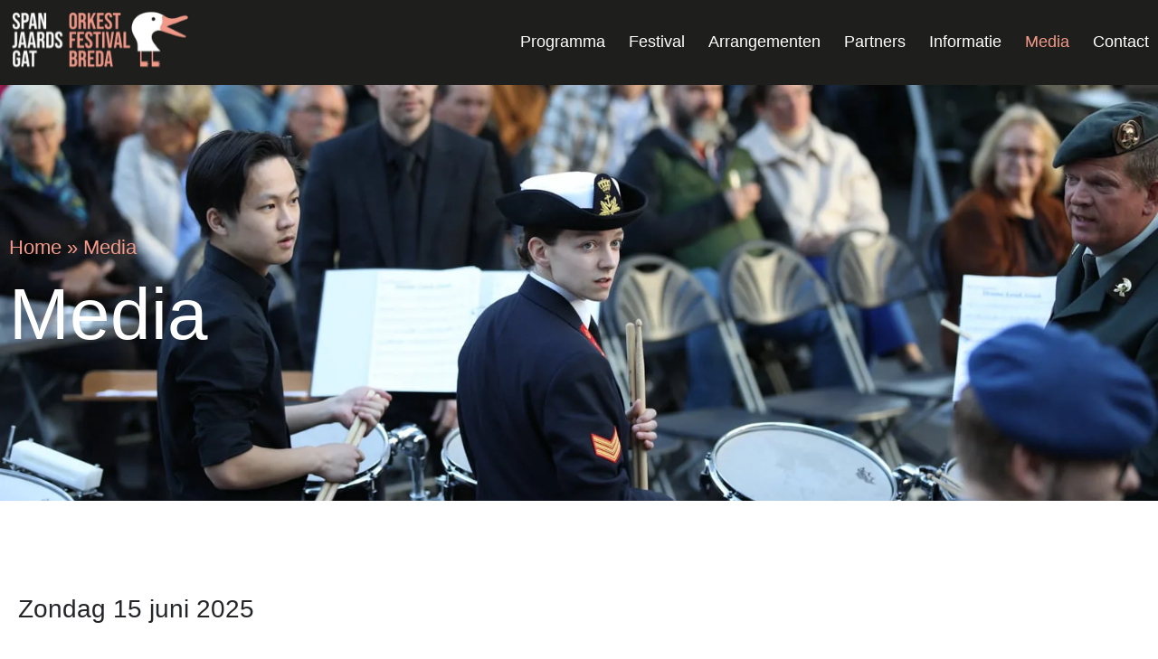

--- FILE ---
content_type: text/html; charset=UTF-8
request_url: https://hetspanjaardsgat.nl/media/
body_size: 42013
content:
<!doctype html><html lang="nl-NL"><head><script data-no-optimize="1">var litespeed_docref=sessionStorage.getItem("litespeed_docref");litespeed_docref&&(Object.defineProperty(document,"referrer",{get:function(){return litespeed_docref}}),sessionStorage.removeItem("litespeed_docref"));</script> <meta charset="UTF-8"><meta name="viewport" content="width=device-width, initial-scale=1"><link rel="profile" href="https://gmpg.org/xfn/11"><meta name='robots' content='index, follow, max-image-preview:large, max-snippet:-1, max-video-preview:-1' /><title>Media - Het Spanjaardsgat Festival in Breda</title><link rel="canonical" href="https://hetspanjaardsgat.nl/media/" /><meta property="og:locale" content="nl_NL" /><meta property="og:type" content="article" /><meta property="og:title" content="Media - Het Spanjaardsgat Festival in Breda" /><meta property="og:description" content="Zondag 15 juni 2025 Zaterdag 14 juni 2025 Vrijdag 13 juni 2025 Donderdag 12 juni 2025 Woensdag 11 juni 2025 Woensdag 22 mei 2024: Hebbes+WirWar en Koninklijke Marinierskapel Donderdag 23 mei 2024: Militair Academie Orkest Vrijdag 24 mei 2024: Amor Musae, [UAN] en Bosco Zaterdag 25 mei 2024: Nieuwe Veste, Hendrickx en Grand Coverband Zondag [&hellip;]" /><meta property="og:url" content="https://hetspanjaardsgat.nl/media/" /><meta property="og:site_name" content="Het Spanjaardsgat Festival in Breda" /><meta property="article:modified_time" content="2025-08-22T11:03:22+00:00" /><meta name="twitter:card" content="summary_large_image" /><meta name="twitter:label1" content="Geschatte leestijd" /><meta name="twitter:data1" content="1 minuut" /> <script type="application/ld+json" class="yoast-schema-graph">{"@context":"https://schema.org","@graph":[{"@type":"WebPage","@id":"https://hetspanjaardsgat.nl/media/","url":"https://hetspanjaardsgat.nl/media/","name":"Media - Het Spanjaardsgat Festival in Breda","isPartOf":{"@id":"https://hetspanjaardsgat.nl/#website"},"datePublished":"2025-02-02T05:34:06+00:00","dateModified":"2025-08-22T11:03:22+00:00","breadcrumb":{"@id":"https://hetspanjaardsgat.nl/media/#breadcrumb"},"inLanguage":"nl-NL","potentialAction":[{"@type":"ReadAction","target":["https://hetspanjaardsgat.nl/media/"]}]},{"@type":"BreadcrumbList","@id":"https://hetspanjaardsgat.nl/media/#breadcrumb","itemListElement":[{"@type":"ListItem","position":1,"name":"Home","item":"https://hetspanjaardsgat.nl/"},{"@type":"ListItem","position":2,"name":"Media"}]},{"@type":"WebSite","@id":"https://hetspanjaardsgat.nl/#website","url":"https://hetspanjaardsgat.nl/","name":"Het Spanjaardsgat Festival in Breda","description":"Het Spanjaardsgat Festival in Breda","potentialAction":[{"@type":"SearchAction","target":{"@type":"EntryPoint","urlTemplate":"https://hetspanjaardsgat.nl/?s={search_term_string}"},"query-input":{"@type":"PropertyValueSpecification","valueRequired":true,"valueName":"search_term_string"}}],"inLanguage":"nl-NL"}]}</script> <link rel='dns-prefetch' href='//www.googletagmanager.com' /><link rel="alternate" type="application/rss+xml" title="Het Spanjaardsgat Festival in Breda &raquo; feed" href="https://hetspanjaardsgat.nl/feed/" /><link rel="alternate" type="application/rss+xml" title="Het Spanjaardsgat Festival in Breda &raquo; reacties feed" href="https://hetspanjaardsgat.nl/comments/feed/" /><link rel="alternate" title="oEmbed (JSON)" type="application/json+oembed" href="https://hetspanjaardsgat.nl/wp-json/oembed/1.0/embed?url=https%3A%2F%2Fhetspanjaardsgat.nl%2Fmedia%2F" /><link rel="alternate" title="oEmbed (XML)" type="text/xml+oembed" href="https://hetspanjaardsgat.nl/wp-json/oembed/1.0/embed?url=https%3A%2F%2Fhetspanjaardsgat.nl%2Fmedia%2F&#038;format=xml" /><style id='wp-img-auto-sizes-contain-inline-css'>img:is([sizes=auto i],[sizes^="auto," i]){contain-intrinsic-size:3000px 1500px}
/*# sourceURL=wp-img-auto-sizes-contain-inline-css */</style><style id="litespeed-ccss">:root{--wp--preset--aspect-ratio--square:1;--wp--preset--aspect-ratio--4-3:4/3;--wp--preset--aspect-ratio--3-4:3/4;--wp--preset--aspect-ratio--3-2:3/2;--wp--preset--aspect-ratio--2-3:2/3;--wp--preset--aspect-ratio--16-9:16/9;--wp--preset--aspect-ratio--9-16:9/16;--wp--preset--color--black:#000000;--wp--preset--color--cyan-bluish-gray:#abb8c3;--wp--preset--color--white:#ffffff;--wp--preset--color--pale-pink:#f78da7;--wp--preset--color--vivid-red:#cf2e2e;--wp--preset--color--luminous-vivid-orange:#ff6900;--wp--preset--color--luminous-vivid-amber:#fcb900;--wp--preset--color--light-green-cyan:#7bdcb5;--wp--preset--color--vivid-green-cyan:#00d084;--wp--preset--color--pale-cyan-blue:#8ed1fc;--wp--preset--color--vivid-cyan-blue:#0693e3;--wp--preset--color--vivid-purple:#9b51e0;--wp--preset--gradient--vivid-cyan-blue-to-vivid-purple:linear-gradient(135deg,rgba(6,147,227,1) 0%,rgb(155,81,224) 100%);--wp--preset--gradient--light-green-cyan-to-vivid-green-cyan:linear-gradient(135deg,rgb(122,220,180) 0%,rgb(0,208,130) 100%);--wp--preset--gradient--luminous-vivid-amber-to-luminous-vivid-orange:linear-gradient(135deg,rgba(252,185,0,1) 0%,rgba(255,105,0,1) 100%);--wp--preset--gradient--luminous-vivid-orange-to-vivid-red:linear-gradient(135deg,rgba(255,105,0,1) 0%,rgb(207,46,46) 100%);--wp--preset--gradient--very-light-gray-to-cyan-bluish-gray:linear-gradient(135deg,rgb(238,238,238) 0%,rgb(169,184,195) 100%);--wp--preset--gradient--cool-to-warm-spectrum:linear-gradient(135deg,rgb(74,234,220) 0%,rgb(151,120,209) 20%,rgb(207,42,186) 40%,rgb(238,44,130) 60%,rgb(251,105,98) 80%,rgb(254,248,76) 100%);--wp--preset--gradient--blush-light-purple:linear-gradient(135deg,rgb(255,206,236) 0%,rgb(152,150,240) 100%);--wp--preset--gradient--blush-bordeaux:linear-gradient(135deg,rgb(254,205,165) 0%,rgb(254,45,45) 50%,rgb(107,0,62) 100%);--wp--preset--gradient--luminous-dusk:linear-gradient(135deg,rgb(255,203,112) 0%,rgb(199,81,192) 50%,rgb(65,88,208) 100%);--wp--preset--gradient--pale-ocean:linear-gradient(135deg,rgb(255,245,203) 0%,rgb(182,227,212) 50%,rgb(51,167,181) 100%);--wp--preset--gradient--electric-grass:linear-gradient(135deg,rgb(202,248,128) 0%,rgb(113,206,126) 100%);--wp--preset--gradient--midnight:linear-gradient(135deg,rgb(2,3,129) 0%,rgb(40,116,252) 100%);--wp--preset--font-size--small:13px;--wp--preset--font-size--medium:20px;--wp--preset--font-size--large:36px;--wp--preset--font-size--x-large:42px;--wp--preset--spacing--20:0.44rem;--wp--preset--spacing--30:0.67rem;--wp--preset--spacing--40:1rem;--wp--preset--spacing--50:1.5rem;--wp--preset--spacing--60:2.25rem;--wp--preset--spacing--70:3.38rem;--wp--preset--spacing--80:5.06rem;--wp--preset--shadow--natural:6px 6px 9px rgba(0, 0, 0, 0.2);--wp--preset--shadow--deep:12px 12px 50px rgba(0, 0, 0, 0.4);--wp--preset--shadow--sharp:6px 6px 0px rgba(0, 0, 0, 0.2);--wp--preset--shadow--outlined:6px 6px 0px -3px rgba(255, 255, 255, 1), 6px 6px rgba(0, 0, 0, 1);--wp--preset--shadow--crisp:6px 6px 0px rgba(0, 0, 0, 1)}:root{--wp--style--global--content-size:800px;--wp--style--global--wide-size:1200px}:where(body){margin:0}:root{--wp--style--block-gap:24px}body{padding-top:0;padding-right:0;padding-bottom:0;padding-left:0}a:where(:not(.wp-element-button)){text-decoration:underline}html{line-height:1.15;-webkit-text-size-adjust:100%}*,:after,:before{box-sizing:border-box}body{margin:0;font-family:-apple-system,BlinkMacSystemFont,Segoe UI,Roboto,Helvetica Neue,Arial,Noto Sans,sans-serif,Apple Color Emoji,Segoe UI Emoji,Segoe UI Symbol,Noto Color Emoji;font-size:1rem;font-weight:400;line-height:1.5;color:#333;background-color:#fff;-webkit-font-smoothing:antialiased;-moz-osx-font-smoothing:grayscale}h2{margin-block-start:.5rem;margin-block-end:1rem;font-family:inherit;font-weight:500;line-height:1.2;color:inherit}h2{font-size:2rem}p{margin-block-start:0;margin-block-end:.9rem}a{background-color:#fff0;text-decoration:none;color:#c36}img{border-style:none;height:auto;max-width:100%}details{display:block}summary{display:list-item}label{display:inline-block;line-height:1;vertical-align:middle}button,input{font-family:inherit;font-size:1rem;line-height:1.5;margin:0}button,input{overflow:visible}button{text-transform:none}button{width:auto;-webkit-appearance:button}button{display:inline-block;font-weight:400;color:#c36;text-align:center;white-space:nowrap;background-color:#fff0;border:1px solid #c36;padding:.5rem 1rem;font-size:1rem;border-radius:3px}[type=checkbox]{box-sizing:border-box;padding:0}::-webkit-file-upload-button{-webkit-appearance:button;font:inherit}li,ul{margin-block-start:0;margin-block-end:0;border:0;outline:0;font-size:100%;vertical-align:baseline;background:#fff0}.screen-reader-text{clip:rect(1px,1px,1px,1px);height:1px;overflow:hidden;position:absolute!important;width:1px;word-wrap:normal!important}.elementor-screen-only,.screen-reader-text{height:1px;margin:-1px;overflow:hidden;padding:0;position:absolute;top:-10000em;width:1px;clip:rect(0,0,0,0);border:0}.elementor *,.elementor :after,.elementor :before{box-sizing:border-box}.elementor a{box-shadow:none;text-decoration:none}.elementor img{border:none;border-radius:0;box-shadow:none;height:auto;max-width:100%}.elementor .elementor-background-overlay{inset:0;position:absolute}.elementor-element{--flex-direction:initial;--flex-wrap:initial;--justify-content:initial;--align-items:initial;--align-content:initial;--gap:initial;--flex-basis:initial;--flex-grow:initial;--flex-shrink:initial;--order:initial;--align-self:initial;align-self:var(--align-self);flex-basis:var(--flex-basis);flex-grow:var(--flex-grow);flex-shrink:var(--flex-shrink);order:var(--order)}.elementor-element:where(.e-con-full,.elementor-widget){align-content:var(--align-content);align-items:var(--align-items);flex-direction:var(--flex-direction);flex-wrap:var(--flex-wrap);gap:var(--row-gap) var(--column-gap);justify-content:var(--justify-content)}:root{--page-title-display:block}.elementor-section{position:relative}.elementor-section .elementor-container{display:flex;margin-left:auto;margin-right:auto;position:relative}@media (max-width:1024px){.elementor-section .elementor-container{flex-wrap:wrap}}.elementor-section.elementor-section-boxed>.elementor-container{max-width:1140px}.elementor-section.elementor-section-items-middle>.elementor-container{align-items:center}.elementor-widget-wrap{align-content:flex-start;flex-wrap:wrap;position:relative;width:100%}.elementor:not(.elementor-bc-flex-widget) .elementor-widget-wrap{display:flex}.elementor-widget-wrap>.elementor-element{width:100%}.elementor-widget{position:relative}.elementor-widget:not(:last-child){margin-bottom:var(--kit-widget-spacing,20px)}.elementor-column{display:flex;min-height:1px;position:relative}.elementor-column-gap-default>.elementor-column>.elementor-element-populated{padding:10px}@media (min-width:768px){.elementor-column.elementor-col-50{width:50%}.elementor-column.elementor-col-100{width:100%}}@media (max-width:767px){.elementor-column{width:100%}}@media (prefers-reduced-motion:no-preference){html{scroll-behavior:smooth}}.elementor-heading-title{line-height:1;margin:0;padding:0}.elementor-widget-image{text-align:center}.elementor-widget-image a{display:inline-block}.elementor-widget-image a img[src$=".svg"]{width:48px}.elementor-widget-image img{display:inline-block;vertical-align:middle}.elementor-item:after,.elementor-item:before{display:block;position:absolute}.elementor-item:not(:hover):not(:focus):not(.elementor-item-active):not(.highlighted):after,.elementor-item:not(:hover):not(:focus):not(.elementor-item-active):not(.highlighted):before{opacity:0}.elementor-item-active:after,.elementor-item-active:before{transform:scale(1)}.elementor-nav-menu--main .elementor-nav-menu a{padding:13px 20px}.elementor-nav-menu--main .elementor-nav-menu ul{border-style:solid;border-width:0;padding:0;position:absolute;width:12em}.elementor-nav-menu--layout-horizontal{display:flex}.elementor-nav-menu--layout-horizontal .elementor-nav-menu{display:flex;flex-wrap:wrap}.elementor-nav-menu--layout-horizontal .elementor-nav-menu a{flex-grow:1;white-space:nowrap}.elementor-nav-menu--layout-horizontal .elementor-nav-menu>li{display:flex}.elementor-nav-menu--layout-horizontal .elementor-nav-menu>li ul{top:100%!important}.elementor-nav-menu--layout-horizontal .elementor-nav-menu>li:not(:first-child)>a{margin-inline-start:var(--e-nav-menu-horizontal-menu-item-margin)}.elementor-nav-menu--layout-horizontal .elementor-nav-menu>li:not(:first-child)>ul{left:var(--e-nav-menu-horizontal-menu-item-margin)!important}.elementor-nav-menu--layout-horizontal .elementor-nav-menu>li:not(:last-child)>a{margin-inline-end:var(--e-nav-menu-horizontal-menu-item-margin)}.elementor-nav-menu--layout-horizontal .elementor-nav-menu>li:not(:last-child):after{align-self:center;border-color:var(--e-nav-menu-divider-color,#000);border-left-style:var(--e-nav-menu-divider-style,solid);border-left-width:var(--e-nav-menu-divider-width,2px);content:var(--e-nav-menu-divider-content,none);height:var(--e-nav-menu-divider-height,35%)}.elementor-nav-menu__align-end .elementor-nav-menu{justify-content:flex-end;margin-inline-start:auto}.elementor-widget-nav-menu .elementor-widget-container{display:flex;flex-direction:column}.elementor-nav-menu{position:relative;z-index:2}.elementor-nav-menu:after{clear:both;content:" ";display:block;font:0/0 serif;height:0;overflow:hidden;visibility:hidden}.elementor-nav-menu,.elementor-nav-menu li,.elementor-nav-menu ul{display:block;line-height:normal;list-style:none;margin:0;padding:0}.elementor-nav-menu ul{display:none}.elementor-nav-menu a,.elementor-nav-menu li{position:relative}.elementor-nav-menu li{border-width:0}.elementor-nav-menu a{align-items:center;display:flex}.elementor-nav-menu a{line-height:20px;padding:10px 20px}.elementor-nav-menu--dropdown .elementor-item.elementor-item-active{background-color:#3f444b;color:#fff}.elementor-menu-toggle{align-items:center;background-color:rgb(0 0 0/.05);border:0 solid;border-radius:3px;color:#33373d;display:flex;font-size:var(--nav-menu-icon-size,22px);justify-content:center;padding:.25em}.elementor-menu-toggle:not(.elementor-active) .elementor-menu-toggle__icon--close{display:none}.elementor-nav-menu--dropdown{background-color:#fff;font-size:13px}.elementor-nav-menu--dropdown.elementor-nav-menu__container{margin-top:10px;overflow-x:hidden;overflow-y:auto;transform-origin:top}.elementor-nav-menu--dropdown.elementor-nav-menu__container .elementor-sub-item{font-size:.85em}.elementor-nav-menu--dropdown a{color:#33373d}ul.elementor-nav-menu--dropdown a{border-inline-start:8px solid #fff0;text-shadow:none}.elementor-nav-menu--toggle{--menu-height:100vh}.elementor-nav-menu--toggle .elementor-menu-toggle:not(.elementor-active)+.elementor-nav-menu__container{max-height:0;overflow:hidden;transform:scaleY(0)}.elementor-nav-menu--stretch .elementor-nav-menu__container.elementor-nav-menu--dropdown{position:absolute;z-index:9997}@media (max-width:1024px){.elementor-nav-menu--dropdown-tablet .elementor-nav-menu--main{display:none}}@media (min-width:1025px){.elementor-nav-menu--dropdown-tablet .elementor-menu-toggle,.elementor-nav-menu--dropdown-tablet .elementor-nav-menu--dropdown{display:none}.elementor-nav-menu--dropdown-tablet nav.elementor-nav-menu--dropdown.elementor-nav-menu__container{overflow-y:hidden}}[class*=" eicon-"]{display:inline-block;font-family:eicons;font-size:inherit;font-weight:400;font-style:normal;font-variant:normal;line-height:1;text-rendering:auto;-webkit-font-smoothing:antialiased;-moz-osx-font-smoothing:grayscale}.eicon-menu-bar:before{content:""}.eicon-close:before{content:""}.elementor-kit-6{--e-global-color-primary:#6EC1E4;--e-global-color-secondary:#54595F;--e-global-color-text:#1C1C1F;--e-global-color-accent:#61CE70;--e-global-typography-primary-font-family:"Outfit";--e-global-typography-primary-font-weight:600;--e-global-typography-secondary-font-family:"Outfit";--e-global-typography-secondary-font-weight:400;--e-global-typography-text-font-family:"Outfit";--e-global-typography-text-font-weight:400;--e-global-typography-accent-font-family:"Outfit";--e-global-typography-accent-font-weight:500}.elementor-section.elementor-section-boxed>.elementor-container{max-width:1300px}.elementor-widget:not(:last-child){margin-block-end:20px}.elementor-element{--widgets-spacing:20px 20px;--widgets-spacing-row:20px;--widgets-spacing-column:20px}@media (max-width:1024px){.elementor-section.elementor-section-boxed>.elementor-container{max-width:1024px}}@media (max-width:767px){.elementor-kit-6 h2{font-size:22px;line-height:30px}.elementor-section.elementor-section-boxed>.elementor-container{max-width:767px}}a{background-color:#fff0;text-decoration:none;color:#F39989}.elementor-widget-breadcrumbs{font-size:.85em}.elementor-widget-breadcrumbs p{margin-bottom:0}:root{--swiper-theme-color:#007aff}:root{--swiper-navigation-size:44px}.elementor-element{--swiper-theme-color:#000;--swiper-navigation-size:44px;--swiper-pagination-bullet-size:6px;--swiper-pagination-bullet-horizontal-gap:6px}.elementor-323 .elementor-element.elementor-element-609a389:not(.elementor-motion-effects-element-type-background){background-image:url(https://hetspanjaardsgat.nl/wp-content/uploads/2025/04/IMG-20240524-WA0024.jpg);background-position:center center;background-size:cover}.elementor-323 .elementor-element.elementor-element-609a389>.elementor-background-overlay{background-color:#000;opacity:.62}.elementor-323 .elementor-element.elementor-element-609a389>.elementor-container{min-height:460px}.elementor-widget-breadcrumbs{font-family:var(--e-global-typography-secondary-font-family),Sans-serif;font-weight:var(--e-global-typography-secondary-font-weight)}.elementor-323 .elementor-element.elementor-element-26fe803{font-family:"Outfit",Sans-serif;font-size:22px;font-weight:400;line-height:28px;color:#F39989}.elementor-323 .elementor-element.elementor-element-26fe803 a{color:#F39989}.elementor-widget-heading .elementor-heading-title{font-family:var(--e-global-typography-primary-font-family),Sans-serif;font-weight:var(--e-global-typography-primary-font-weight);color:var(--e-global-color-primary)}.elementor-323 .elementor-element.elementor-element-7502221 .elementor-heading-title{font-family:"Bebas Neue",Sans-serif;font-size:80px;font-weight:500;line-height:79px;color:#FFF}.elementor-323 .elementor-element.elementor-element-6d8b5a7{padding:60px 0 60px 0}.elementor-323 .elementor-element.elementor-element-d7142f2 .elementor-heading-title{font-family:"Bebas Neue",Sans-serif;font-size:56px;font-weight:500;line-height:57px;color:#242528}.elementor-323 .elementor-element.elementor-element-da3a6e3{margin-top:20px;margin-bottom:0}.elementor-323 .elementor-element.elementor-element-5f68094 .elementor-heading-title{font-family:"Outfit",Sans-serif;font-size:28px;font-weight:400;line-height:40px;color:#242528}@media (max-width:1024px){.elementor-323 .elementor-element.elementor-element-5f67f84>.elementor-element-populated{margin:0 20px 0 20px;--e-column-margin-right:20px;--e-column-margin-left:20px}.elementor-323 .elementor-element.elementor-element-d7142f2 .elementor-heading-title{font-size:46px;line-height:53px}}@media (max-width:767px){.elementor-323 .elementor-element.elementor-element-609a389>.elementor-container{min-height:393px}.elementor-323 .elementor-element.elementor-element-5f67f84>.elementor-element-populated{margin:0 10px 0 10px;--e-column-margin-right:10px;--e-column-margin-left:10px}.elementor-323 .elementor-element.elementor-element-7502221 .elementor-heading-title{font-size:50px;line-height:50px}.elementor-323 .elementor-element.elementor-element-d7142f2 .elementor-heading-title{font-size:35px;line-height:39px}.elementor-323 .elementor-element.elementor-element-5f68094 .elementor-heading-title{font-size:20px;line-height:30px}}.elementor-93 .elementor-element.elementor-element-47f20dd>.elementor-container>.elementor-column>.elementor-widget-wrap{align-content:center;align-items:center}.elementor-93 .elementor-element.elementor-element-47f20dd:not(.elementor-motion-effects-element-type-background){background-color:#1E1E1C}.elementor-93 .elementor-element.elementor-element-7683311{text-align:left}.elementor-93 .elementor-element.elementor-element-7683311 img{width:201px}.elementor-widget-nav-menu .elementor-nav-menu .elementor-item{font-family:var(--e-global-typography-primary-font-family),Sans-serif;font-weight:var(--e-global-typography-primary-font-weight)}.elementor-widget-nav-menu .elementor-nav-menu--main .elementor-item{color:var(--e-global-color-text);fill:var(--e-global-color-text)}.elementor-widget-nav-menu .elementor-nav-menu--main .elementor-item.elementor-item-active{color:var(--e-global-color-accent);fill:var(--e-global-color-accent)}.elementor-widget-nav-menu .elementor-nav-menu--main:not(.e--pointer-framed) .elementor-item:before,.elementor-widget-nav-menu .elementor-nav-menu--main:not(.e--pointer-framed) .elementor-item:after{background-color:var(--e-global-color-accent)}.elementor-widget-nav-menu{--e-nav-menu-divider-color:var( --e-global-color-text )}.elementor-widget-nav-menu .elementor-nav-menu--dropdown .elementor-item,.elementor-widget-nav-menu .elementor-nav-menu--dropdown .elementor-sub-item{font-family:var(--e-global-typography-accent-font-family),Sans-serif;font-weight:var(--e-global-typography-accent-font-weight)}.elementor-93 .elementor-element.elementor-element-abdd22e .elementor-menu-toggle{margin-left:auto;background-color:#fff0}.elementor-93 .elementor-element.elementor-element-abdd22e .elementor-nav-menu .elementor-item{font-family:"Outfit",Sans-serif;font-size:18px;font-weight:500;line-height:25px}.elementor-93 .elementor-element.elementor-element-abdd22e .elementor-nav-menu--main .elementor-item{color:#FFF;fill:#FFF;padding-left:0;padding-right:0;padding-top:10px;padding-bottom:10px}.elementor-93 .elementor-element.elementor-element-abdd22e .elementor-nav-menu--main .elementor-item.elementor-item-active{color:#F39989;fill:#F39989}.elementor-93 .elementor-element.elementor-element-abdd22e .elementor-nav-menu--main .elementor-item.elementor-item-active{color:#F39989}.elementor-93 .elementor-element.elementor-element-abdd22e{--e-nav-menu-horizontal-menu-item-margin:calc( 26px / 2 )}.elementor-93 .elementor-element.elementor-element-abdd22e .elementor-nav-menu--dropdown a,.elementor-93 .elementor-element.elementor-element-abdd22e .elementor-menu-toggle{color:#FFF;fill:#FFF}.elementor-93 .elementor-element.elementor-element-abdd22e .elementor-nav-menu--dropdown{background-color:#1E1E1C;border-radius:0 0 7px 7px}.elementor-93 .elementor-element.elementor-element-abdd22e .elementor-nav-menu--dropdown a.elementor-item-active{color:#F39989}.elementor-93 .elementor-element.elementor-element-abdd22e .elementor-nav-menu--dropdown a.elementor-item-active{background-color:#1E1E1C}.elementor-93 .elementor-element.elementor-element-abdd22e .elementor-nav-menu--dropdown a.elementor-item-active{color:#F39989;background-color:#1E1E1C}.elementor-93 .elementor-element.elementor-element-abdd22e .elementor-nav-menu--dropdown .elementor-item,.elementor-93 .elementor-element.elementor-element-abdd22e .elementor-nav-menu--dropdown .elementor-sub-item{font-family:"Outfit",Sans-serif;font-size:17px;font-weight:500}.elementor-93 .elementor-element.elementor-element-abdd22e .elementor-nav-menu--dropdown li:first-child a{border-top-left-radius:0;border-top-right-radius:0}.elementor-93 .elementor-element.elementor-element-abdd22e .elementor-nav-menu--dropdown li:last-child a{border-bottom-right-radius:7px;border-bottom-left-radius:7px}.elementor-93 .elementor-element.elementor-element-abdd22e .elementor-nav-menu--dropdown a{padding-top:15px;padding-bottom:15px}.elementor-93 .elementor-element.elementor-element-abdd22e .elementor-nav-menu--dropdown li:not(:last-child){border-style:solid;border-color:#DDDDDD24;border-bottom-width:1px}.elementor-93 .elementor-element.elementor-element-abdd22e div.elementor-menu-toggle{color:#FFF}.elementor-location-header:before{content:"";display:table;clear:both}@media (max-width:1024px){.elementor-93 .elementor-element.elementor-element-abdd22e{--nav-menu-icon-size:34px}}@media (min-width:768px){.elementor-93 .elementor-element.elementor-element-4085436{width:18.97%}.elementor-93 .elementor-element.elementor-element-d7f4986{width:81.03%}}@media (max-width:1024px) and (min-width:768px){.elementor-93 .elementor-element.elementor-element-4085436{width:25%}.elementor-93 .elementor-element.elementor-element-d7f4986{width:75%}}@media (max-width:767px){.elementor-93 .elementor-element.elementor-element-4085436{width:80%}.elementor-93 .elementor-element.elementor-element-7683311 img{width:149px}.elementor-93 .elementor-element.elementor-element-d7f4986{width:20%}.elementor-93 .elementor-element.elementor-element-abdd22e .elementor-nav-menu--dropdown a{padding-top:11px;padding-bottom:11px}.elementor-93 .elementor-element.elementor-element-abdd22e .elementor-nav-menu--main>.elementor-nav-menu>li>.elementor-nav-menu--dropdown,.elementor-93 .elementor-element.elementor-element-abdd22e .elementor-nav-menu__container.elementor-nav-menu--dropdown{margin-top:0px!important}}.elementor-location-header:before{content:"";display:table;clear:both}.fa-times:before{content:""}.cmplz-hidden{display:none!important}</style><link rel="preload" data-asynced="1" data-optimized="2" as="style" onload="this.onload=null;this.rel='stylesheet'" href="https://hetspanjaardsgat.nl/wp-content/litespeed/ucss/ac2f2ab0227d0ac7a6d08d87d3c68c0b.css?ver=879d4" /><script data-optimized="1" type="litespeed/javascript" data-src="https://hetspanjaardsgat.nl/wp-content/plugins/litespeed-cache/assets/js/css_async.min.js"></script> <script type="litespeed/javascript" data-src="https://hetspanjaardsgat.nl/wp-includes/js/jquery/jquery.min.js" id="jquery-core-js"></script> 
 <script type="litespeed/javascript" data-src="https://www.googletagmanager.com/gtag/js?id=GT-NMD6J5P5" id="google_gtagjs-js"></script> <script id="google_gtagjs-js-after" type="litespeed/javascript">window.dataLayer=window.dataLayer||[];function gtag(){dataLayer.push(arguments)}
gtag("set","linker",{"domains":["hetspanjaardsgat.nl"]});gtag("js",new Date());gtag("set","developer_id.dZTNiMT",!0);gtag("config","GT-NMD6J5P5");window._googlesitekit=window._googlesitekit||{};window._googlesitekit.throttledEvents=[];window._googlesitekit.gtagEvent=(name,data)=>{var key=JSON.stringify({name,data});if(!!window._googlesitekit.throttledEvents[key]){return}window._googlesitekit.throttledEvents[key]=!0;setTimeout(()=>{delete window._googlesitekit.throttledEvents[key]},5);gtag("event",name,{...data,event_source:"site-kit"})}</script> <link rel="https://api.w.org/" href="https://hetspanjaardsgat.nl/wp-json/" /><link rel="alternate" title="JSON" type="application/json" href="https://hetspanjaardsgat.nl/wp-json/wp/v2/pages/323" /><link rel="EditURI" type="application/rsd+xml" title="RSD" href="https://hetspanjaardsgat.nl/xmlrpc.php?rsd" /><meta name="generator" content="WordPress 6.9" /><link rel='shortlink' href='https://hetspanjaardsgat.nl/?p=323' /><meta name="generator" content="Site Kit by Google 1.166.0" /><style>.cmplz-hidden {
					display: none !important;
				}</style><meta name="generator" content="Elementor 3.33.2; settings: css_print_method-external, google_font-enabled, font_display-auto">
 <script type="litespeed/javascript">!function(f,b,e,v,n,t,s){if(f.fbq)return;n=f.fbq=function(){n.callMethod?n.callMethod.apply(n,arguments):n.queue.push(arguments)};if(!f._fbq)f._fbq=n;n.push=n;n.loaded=!0;n.version='2.0';n.queue=[];t=b.createElement(e);t.async=!0;t.src=v;s=b.getElementsByTagName(e)[0];s.parentNode.insertBefore(t,s)}(window,document,'script','https://connect.facebook.net/en_US/fbevents.js');fbq('init','987858793086939');fbq('track','PageView')</script> <noscript><img height="1" width="1" style="display:none"
src="https://www.facebook.com/tr?id=987858793086939&ev=PageView&noscript=1"
/></noscript>
<style>.e-con.e-parent:nth-of-type(n+4):not(.e-lazyloaded):not(.e-no-lazyload),
				.e-con.e-parent:nth-of-type(n+4):not(.e-lazyloaded):not(.e-no-lazyload) * {
					background-image: none !important;
				}
				@media screen and (max-height: 1024px) {
					.e-con.e-parent:nth-of-type(n+3):not(.e-lazyloaded):not(.e-no-lazyload),
					.e-con.e-parent:nth-of-type(n+3):not(.e-lazyloaded):not(.e-no-lazyload) * {
						background-image: none !important;
					}
				}
				@media screen and (max-height: 640px) {
					.e-con.e-parent:nth-of-type(n+2):not(.e-lazyloaded):not(.e-no-lazyload),
					.e-con.e-parent:nth-of-type(n+2):not(.e-lazyloaded):not(.e-no-lazyload) * {
						background-image: none !important;
					}
				}</style><link rel="icon" href="https://hetspanjaardsgat.nl/wp-content/uploads/2025/03/cropped-Favicon-32x32.png" sizes="32x32" /><link rel="icon" href="https://hetspanjaardsgat.nl/wp-content/uploads/2025/03/cropped-Favicon-192x192.png" sizes="192x192" /><link rel="apple-touch-icon" href="https://hetspanjaardsgat.nl/wp-content/uploads/2025/03/cropped-Favicon-180x180.png" /><meta name="msapplication-TileImage" content="https://hetspanjaardsgat.nl/wp-content/uploads/2025/03/cropped-Favicon-270x270.png" /><style id='global-styles-inline-css'>:root{--wp--preset--aspect-ratio--square: 1;--wp--preset--aspect-ratio--4-3: 4/3;--wp--preset--aspect-ratio--3-4: 3/4;--wp--preset--aspect-ratio--3-2: 3/2;--wp--preset--aspect-ratio--2-3: 2/3;--wp--preset--aspect-ratio--16-9: 16/9;--wp--preset--aspect-ratio--9-16: 9/16;--wp--preset--color--black: #000000;--wp--preset--color--cyan-bluish-gray: #abb8c3;--wp--preset--color--white: #ffffff;--wp--preset--color--pale-pink: #f78da7;--wp--preset--color--vivid-red: #cf2e2e;--wp--preset--color--luminous-vivid-orange: #ff6900;--wp--preset--color--luminous-vivid-amber: #fcb900;--wp--preset--color--light-green-cyan: #7bdcb5;--wp--preset--color--vivid-green-cyan: #00d084;--wp--preset--color--pale-cyan-blue: #8ed1fc;--wp--preset--color--vivid-cyan-blue: #0693e3;--wp--preset--color--vivid-purple: #9b51e0;--wp--preset--gradient--vivid-cyan-blue-to-vivid-purple: linear-gradient(135deg,rgb(6,147,227) 0%,rgb(155,81,224) 100%);--wp--preset--gradient--light-green-cyan-to-vivid-green-cyan: linear-gradient(135deg,rgb(122,220,180) 0%,rgb(0,208,130) 100%);--wp--preset--gradient--luminous-vivid-amber-to-luminous-vivid-orange: linear-gradient(135deg,rgb(252,185,0) 0%,rgb(255,105,0) 100%);--wp--preset--gradient--luminous-vivid-orange-to-vivid-red: linear-gradient(135deg,rgb(255,105,0) 0%,rgb(207,46,46) 100%);--wp--preset--gradient--very-light-gray-to-cyan-bluish-gray: linear-gradient(135deg,rgb(238,238,238) 0%,rgb(169,184,195) 100%);--wp--preset--gradient--cool-to-warm-spectrum: linear-gradient(135deg,rgb(74,234,220) 0%,rgb(151,120,209) 20%,rgb(207,42,186) 40%,rgb(238,44,130) 60%,rgb(251,105,98) 80%,rgb(254,248,76) 100%);--wp--preset--gradient--blush-light-purple: linear-gradient(135deg,rgb(255,206,236) 0%,rgb(152,150,240) 100%);--wp--preset--gradient--blush-bordeaux: linear-gradient(135deg,rgb(254,205,165) 0%,rgb(254,45,45) 50%,rgb(107,0,62) 100%);--wp--preset--gradient--luminous-dusk: linear-gradient(135deg,rgb(255,203,112) 0%,rgb(199,81,192) 50%,rgb(65,88,208) 100%);--wp--preset--gradient--pale-ocean: linear-gradient(135deg,rgb(255,245,203) 0%,rgb(182,227,212) 50%,rgb(51,167,181) 100%);--wp--preset--gradient--electric-grass: linear-gradient(135deg,rgb(202,248,128) 0%,rgb(113,206,126) 100%);--wp--preset--gradient--midnight: linear-gradient(135deg,rgb(2,3,129) 0%,rgb(40,116,252) 100%);--wp--preset--font-size--small: 13px;--wp--preset--font-size--medium: 20px;--wp--preset--font-size--large: 36px;--wp--preset--font-size--x-large: 42px;--wp--preset--spacing--20: 0.44rem;--wp--preset--spacing--30: 0.67rem;--wp--preset--spacing--40: 1rem;--wp--preset--spacing--50: 1.5rem;--wp--preset--spacing--60: 2.25rem;--wp--preset--spacing--70: 3.38rem;--wp--preset--spacing--80: 5.06rem;--wp--preset--shadow--natural: 6px 6px 9px rgba(0, 0, 0, 0.2);--wp--preset--shadow--deep: 12px 12px 50px rgba(0, 0, 0, 0.4);--wp--preset--shadow--sharp: 6px 6px 0px rgba(0, 0, 0, 0.2);--wp--preset--shadow--outlined: 6px 6px 0px -3px rgb(255, 255, 255), 6px 6px rgb(0, 0, 0);--wp--preset--shadow--crisp: 6px 6px 0px rgb(0, 0, 0);}:root { --wp--style--global--content-size: 800px;--wp--style--global--wide-size: 1200px; }:where(body) { margin: 0; }.wp-site-blocks > .alignleft { float: left; margin-right: 2em; }.wp-site-blocks > .alignright { float: right; margin-left: 2em; }.wp-site-blocks > .aligncenter { justify-content: center; margin-left: auto; margin-right: auto; }:where(.wp-site-blocks) > * { margin-block-start: 24px; margin-block-end: 0; }:where(.wp-site-blocks) > :first-child { margin-block-start: 0; }:where(.wp-site-blocks) > :last-child { margin-block-end: 0; }:root { --wp--style--block-gap: 24px; }:root :where(.is-layout-flow) > :first-child{margin-block-start: 0;}:root :where(.is-layout-flow) > :last-child{margin-block-end: 0;}:root :where(.is-layout-flow) > *{margin-block-start: 24px;margin-block-end: 0;}:root :where(.is-layout-constrained) > :first-child{margin-block-start: 0;}:root :where(.is-layout-constrained) > :last-child{margin-block-end: 0;}:root :where(.is-layout-constrained) > *{margin-block-start: 24px;margin-block-end: 0;}:root :where(.is-layout-flex){gap: 24px;}:root :where(.is-layout-grid){gap: 24px;}.is-layout-flow > .alignleft{float: left;margin-inline-start: 0;margin-inline-end: 2em;}.is-layout-flow > .alignright{float: right;margin-inline-start: 2em;margin-inline-end: 0;}.is-layout-flow > .aligncenter{margin-left: auto !important;margin-right: auto !important;}.is-layout-constrained > .alignleft{float: left;margin-inline-start: 0;margin-inline-end: 2em;}.is-layout-constrained > .alignright{float: right;margin-inline-start: 2em;margin-inline-end: 0;}.is-layout-constrained > .aligncenter{margin-left: auto !important;margin-right: auto !important;}.is-layout-constrained > :where(:not(.alignleft):not(.alignright):not(.alignfull)){max-width: var(--wp--style--global--content-size);margin-left: auto !important;margin-right: auto !important;}.is-layout-constrained > .alignwide{max-width: var(--wp--style--global--wide-size);}body .is-layout-flex{display: flex;}.is-layout-flex{flex-wrap: wrap;align-items: center;}.is-layout-flex > :is(*, div){margin: 0;}body .is-layout-grid{display: grid;}.is-layout-grid > :is(*, div){margin: 0;}body{padding-top: 0px;padding-right: 0px;padding-bottom: 0px;padding-left: 0px;}a:where(:not(.wp-element-button)){text-decoration: underline;}:root :where(.wp-element-button, .wp-block-button__link){background-color: #32373c;border-width: 0;color: #fff;font-family: inherit;font-size: inherit;font-style: inherit;font-weight: inherit;letter-spacing: inherit;line-height: inherit;padding-top: calc(0.667em + 2px);padding-right: calc(1.333em + 2px);padding-bottom: calc(0.667em + 2px);padding-left: calc(1.333em + 2px);text-decoration: none;text-transform: inherit;}.has-black-color{color: var(--wp--preset--color--black) !important;}.has-cyan-bluish-gray-color{color: var(--wp--preset--color--cyan-bluish-gray) !important;}.has-white-color{color: var(--wp--preset--color--white) !important;}.has-pale-pink-color{color: var(--wp--preset--color--pale-pink) !important;}.has-vivid-red-color{color: var(--wp--preset--color--vivid-red) !important;}.has-luminous-vivid-orange-color{color: var(--wp--preset--color--luminous-vivid-orange) !important;}.has-luminous-vivid-amber-color{color: var(--wp--preset--color--luminous-vivid-amber) !important;}.has-light-green-cyan-color{color: var(--wp--preset--color--light-green-cyan) !important;}.has-vivid-green-cyan-color{color: var(--wp--preset--color--vivid-green-cyan) !important;}.has-pale-cyan-blue-color{color: var(--wp--preset--color--pale-cyan-blue) !important;}.has-vivid-cyan-blue-color{color: var(--wp--preset--color--vivid-cyan-blue) !important;}.has-vivid-purple-color{color: var(--wp--preset--color--vivid-purple) !important;}.has-black-background-color{background-color: var(--wp--preset--color--black) !important;}.has-cyan-bluish-gray-background-color{background-color: var(--wp--preset--color--cyan-bluish-gray) !important;}.has-white-background-color{background-color: var(--wp--preset--color--white) !important;}.has-pale-pink-background-color{background-color: var(--wp--preset--color--pale-pink) !important;}.has-vivid-red-background-color{background-color: var(--wp--preset--color--vivid-red) !important;}.has-luminous-vivid-orange-background-color{background-color: var(--wp--preset--color--luminous-vivid-orange) !important;}.has-luminous-vivid-amber-background-color{background-color: var(--wp--preset--color--luminous-vivid-amber) !important;}.has-light-green-cyan-background-color{background-color: var(--wp--preset--color--light-green-cyan) !important;}.has-vivid-green-cyan-background-color{background-color: var(--wp--preset--color--vivid-green-cyan) !important;}.has-pale-cyan-blue-background-color{background-color: var(--wp--preset--color--pale-cyan-blue) !important;}.has-vivid-cyan-blue-background-color{background-color: var(--wp--preset--color--vivid-cyan-blue) !important;}.has-vivid-purple-background-color{background-color: var(--wp--preset--color--vivid-purple) !important;}.has-black-border-color{border-color: var(--wp--preset--color--black) !important;}.has-cyan-bluish-gray-border-color{border-color: var(--wp--preset--color--cyan-bluish-gray) !important;}.has-white-border-color{border-color: var(--wp--preset--color--white) !important;}.has-pale-pink-border-color{border-color: var(--wp--preset--color--pale-pink) !important;}.has-vivid-red-border-color{border-color: var(--wp--preset--color--vivid-red) !important;}.has-luminous-vivid-orange-border-color{border-color: var(--wp--preset--color--luminous-vivid-orange) !important;}.has-luminous-vivid-amber-border-color{border-color: var(--wp--preset--color--luminous-vivid-amber) !important;}.has-light-green-cyan-border-color{border-color: var(--wp--preset--color--light-green-cyan) !important;}.has-vivid-green-cyan-border-color{border-color: var(--wp--preset--color--vivid-green-cyan) !important;}.has-pale-cyan-blue-border-color{border-color: var(--wp--preset--color--pale-cyan-blue) !important;}.has-vivid-cyan-blue-border-color{border-color: var(--wp--preset--color--vivid-cyan-blue) !important;}.has-vivid-purple-border-color{border-color: var(--wp--preset--color--vivid-purple) !important;}.has-vivid-cyan-blue-to-vivid-purple-gradient-background{background: var(--wp--preset--gradient--vivid-cyan-blue-to-vivid-purple) !important;}.has-light-green-cyan-to-vivid-green-cyan-gradient-background{background: var(--wp--preset--gradient--light-green-cyan-to-vivid-green-cyan) !important;}.has-luminous-vivid-amber-to-luminous-vivid-orange-gradient-background{background: var(--wp--preset--gradient--luminous-vivid-amber-to-luminous-vivid-orange) !important;}.has-luminous-vivid-orange-to-vivid-red-gradient-background{background: var(--wp--preset--gradient--luminous-vivid-orange-to-vivid-red) !important;}.has-very-light-gray-to-cyan-bluish-gray-gradient-background{background: var(--wp--preset--gradient--very-light-gray-to-cyan-bluish-gray) !important;}.has-cool-to-warm-spectrum-gradient-background{background: var(--wp--preset--gradient--cool-to-warm-spectrum) !important;}.has-blush-light-purple-gradient-background{background: var(--wp--preset--gradient--blush-light-purple) !important;}.has-blush-bordeaux-gradient-background{background: var(--wp--preset--gradient--blush-bordeaux) !important;}.has-luminous-dusk-gradient-background{background: var(--wp--preset--gradient--luminous-dusk) !important;}.has-pale-ocean-gradient-background{background: var(--wp--preset--gradient--pale-ocean) !important;}.has-electric-grass-gradient-background{background: var(--wp--preset--gradient--electric-grass) !important;}.has-midnight-gradient-background{background: var(--wp--preset--gradient--midnight) !important;}.has-small-font-size{font-size: var(--wp--preset--font-size--small) !important;}.has-medium-font-size{font-size: var(--wp--preset--font-size--medium) !important;}.has-large-font-size{font-size: var(--wp--preset--font-size--large) !important;}.has-x-large-font-size{font-size: var(--wp--preset--font-size--x-large) !important;}
/*# sourceURL=global-styles-inline-css */</style></head><body data-cmplz=1 class="wp-singular page-template page-template-elementor_header_footer page page-id-323 wp-embed-responsive wp-theme-hello-elementor hello-elementor-default elementor-default elementor-template-full-width elementor-kit-6 elementor-page elementor-page-323"><a class="skip-link screen-reader-text" href="#content">Ga naar de inhoud</a><header data-elementor-type="header" data-elementor-id="93" class="elementor elementor-93 elementor-location-header" data-elementor-post-type="elementor_library"><section class="elementor-section elementor-top-section elementor-element elementor-element-47f20dd elementor-section-content-middle elementor-section-boxed elementor-section-height-default elementor-section-height-default" data-id="47f20dd" data-element_type="section" data-settings="{&quot;background_background&quot;:&quot;classic&quot;,&quot;sticky&quot;:&quot;top&quot;,&quot;sticky_on&quot;:[&quot;desktop&quot;,&quot;tablet&quot;,&quot;mobile&quot;],&quot;sticky_offset&quot;:0,&quot;sticky_effects_offset&quot;:0,&quot;sticky_anchor_link_offset&quot;:0}"><div class="elementor-container elementor-column-gap-default"><div class="elementor-column elementor-col-50 elementor-top-column elementor-element elementor-element-4085436" data-id="4085436" data-element_type="column"><div class="elementor-widget-wrap elementor-element-populated"><div class="elementor-element elementor-element-7683311 elementor-widget elementor-widget-image" data-id="7683311" data-element_type="widget" data-widget_type="image.default"><div class="elementor-widget-container">
<a href="https://hetspanjaardsgat.nl">
<img data-lazyloaded="1" src="[data-uri]" width="215" height="79" data-src="https://hetspanjaardsgat.nl/wp-content/uploads/2021/04/weblogo-footer-1.svg" class="attachment-large size-large wp-image-369" alt="" />								</a></div></div></div></div><div class="elementor-column elementor-col-50 elementor-top-column elementor-element elementor-element-d7f4986" data-id="d7f4986" data-element_type="column"><div class="elementor-widget-wrap elementor-element-populated"><div class="elementor-element elementor-element-abdd22e elementor-nav-menu__align-end elementor-nav-menu--stretch elementor-nav-menu--dropdown-tablet elementor-nav-menu__text-align-aside elementor-nav-menu--toggle elementor-nav-menu--burger elementor-widget elementor-widget-nav-menu" data-id="abdd22e" data-element_type="widget" data-settings="{&quot;full_width&quot;:&quot;stretch&quot;,&quot;layout&quot;:&quot;horizontal&quot;,&quot;submenu_icon&quot;:{&quot;value&quot;:&quot;&lt;i class=\&quot;fas fa-caret-down\&quot; aria-hidden=\&quot;true\&quot;&gt;&lt;\/i&gt;&quot;,&quot;library&quot;:&quot;fa-solid&quot;},&quot;toggle&quot;:&quot;burger&quot;}" data-widget_type="nav-menu.default"><div class="elementor-widget-container"><nav aria-label="Menu" class="elementor-nav-menu--main elementor-nav-menu__container elementor-nav-menu--layout-horizontal e--pointer-none"><ul id="menu-1-abdd22e" class="elementor-nav-menu"><li class="menu-item menu-item-type-post_type_archive menu-item-object-programma menu-item-1235"><a href="https://hetspanjaardsgat.nl/programma/" class="elementor-item">Programma</a></li><li class="menu-item menu-item-type-post_type menu-item-object-page menu-item-has-children menu-item-347"><a href="https://hetspanjaardsgat.nl/festival/" class="elementor-item">Festival</a><ul class="sub-menu elementor-nav-menu--dropdown"><li class="menu-item menu-item-type-post_type menu-item-object-page menu-item-350"><a href="https://hetspanjaardsgat.nl/aanmelden-orkesten/" class="elementor-sub-item">Aanmelden orkesten</a></li></ul></li><li class="menu-item menu-item-type-post_type menu-item-object-page menu-item-351"><a href="https://hetspanjaardsgat.nl/arrangementen/" class="elementor-item">Arrangementen</a></li><li class="menu-item menu-item-type-post_type menu-item-object-page menu-item-352"><a href="https://hetspanjaardsgat.nl/partners/" class="elementor-item">Partners</a></li><li class="menu-item menu-item-type-post_type menu-item-object-page menu-item-356"><a href="https://hetspanjaardsgat.nl/informatie/" class="elementor-item">Informatie</a></li><li class="menu-item menu-item-type-post_type menu-item-object-page current-menu-item page_item page-item-323 current_page_item menu-item-364"><a href="https://hetspanjaardsgat.nl/media/" aria-current="page" class="elementor-item elementor-item-active">Media</a></li><li class="menu-item menu-item-type-post_type menu-item-object-page menu-item-2286"><a href="https://hetspanjaardsgat.nl/contact/" class="elementor-item">Contact</a></li></ul></nav><div class="elementor-menu-toggle" role="button" tabindex="0" aria-label="Menu toggle" aria-expanded="false">
<i aria-hidden="true" role="presentation" class="elementor-menu-toggle__icon--open eicon-menu-bar"></i><i aria-hidden="true" role="presentation" class="elementor-menu-toggle__icon--close eicon-close"></i></div><nav class="elementor-nav-menu--dropdown elementor-nav-menu__container" aria-hidden="true"><ul id="menu-2-abdd22e" class="elementor-nav-menu"><li class="menu-item menu-item-type-post_type_archive menu-item-object-programma menu-item-1235"><a href="https://hetspanjaardsgat.nl/programma/" class="elementor-item" tabindex="-1">Programma</a></li><li class="menu-item menu-item-type-post_type menu-item-object-page menu-item-has-children menu-item-347"><a href="https://hetspanjaardsgat.nl/festival/" class="elementor-item" tabindex="-1">Festival</a><ul class="sub-menu elementor-nav-menu--dropdown"><li class="menu-item menu-item-type-post_type menu-item-object-page menu-item-350"><a href="https://hetspanjaardsgat.nl/aanmelden-orkesten/" class="elementor-sub-item" tabindex="-1">Aanmelden orkesten</a></li></ul></li><li class="menu-item menu-item-type-post_type menu-item-object-page menu-item-351"><a href="https://hetspanjaardsgat.nl/arrangementen/" class="elementor-item" tabindex="-1">Arrangementen</a></li><li class="menu-item menu-item-type-post_type menu-item-object-page menu-item-352"><a href="https://hetspanjaardsgat.nl/partners/" class="elementor-item" tabindex="-1">Partners</a></li><li class="menu-item menu-item-type-post_type menu-item-object-page menu-item-356"><a href="https://hetspanjaardsgat.nl/informatie/" class="elementor-item" tabindex="-1">Informatie</a></li><li class="menu-item menu-item-type-post_type menu-item-object-page current-menu-item page_item page-item-323 current_page_item menu-item-364"><a href="https://hetspanjaardsgat.nl/media/" aria-current="page" class="elementor-item elementor-item-active" tabindex="-1">Media</a></li><li class="menu-item menu-item-type-post_type menu-item-object-page menu-item-2286"><a href="https://hetspanjaardsgat.nl/contact/" class="elementor-item" tabindex="-1">Contact</a></li></ul></nav></div></div></div></div></div></section></header><div data-elementor-type="wp-page" data-elementor-id="323" class="elementor elementor-323" data-elementor-post-type="page"><section class="elementor-section elementor-top-section elementor-element elementor-element-609a389 elementor-section-height-min-height elementor-section-boxed elementor-section-height-default elementor-section-items-middle" data-id="609a389" data-element_type="section" data-settings="{&quot;background_background&quot;:&quot;classic&quot;}"><div class="elementor-background-overlay"></div><div class="elementor-container elementor-column-gap-default"><div class="elementor-column elementor-col-100 elementor-top-column elementor-element elementor-element-5f67f84" data-id="5f67f84" data-element_type="column"><div class="elementor-widget-wrap elementor-element-populated"><div class="elementor-element elementor-element-26fe803 elementor-widget elementor-widget-breadcrumbs" data-id="26fe803" data-element_type="widget" data-widget_type="breadcrumbs.default"><div class="elementor-widget-container"><p id="breadcrumbs"><span><span><a href="https://hetspanjaardsgat.nl/">Home</a></span> » <span class="breadcrumb_last" aria-current="page">Media</span></span></p></div></div><div class="elementor-element elementor-element-7502221 elementor-widget elementor-widget-heading" data-id="7502221" data-element_type="widget" data-widget_type="heading.default"><div class="elementor-widget-container"><h2 class="elementor-heading-title elementor-size-default">Media</h2></div></div></div></div></div></section><section class="elementor-section elementor-top-section elementor-element elementor-element-6d8b5a7 elementor-section-boxed elementor-section-height-default elementor-section-height-default" data-id="6d8b5a7" data-element_type="section"><div class="elementor-container elementor-column-gap-default"><div class="elementor-column elementor-col-100 elementor-top-column elementor-element elementor-element-1b51831" data-id="1b51831" data-element_type="column"><div class="elementor-widget-wrap elementor-element-populated"><section class="elementor-section elementor-inner-section elementor-element elementor-element-da3a6e3 elementor-section-boxed elementor-section-height-default elementor-section-height-default" data-id="da3a6e3" data-element_type="section"><div class="elementor-container elementor-column-gap-default"><div class="elementor-column elementor-col-100 elementor-inner-column elementor-element elementor-element-2601308" data-id="2601308" data-element_type="column"><div class="elementor-widget-wrap elementor-element-populated"><div class="elementor-element elementor-element-5f68094 elementor-widget elementor-widget-heading" data-id="5f68094" data-element_type="widget" data-widget_type="heading.default"><div class="elementor-widget-container"><h2 class="elementor-heading-title elementor-size-default">Zondag 15 juni 2025</h2></div></div><div class="elementor-element elementor-element-6115283 elementor-widget elementor-widget-gallery" data-id="6115283" data-element_type="widget" data-settings="{&quot;columns_mobile&quot;:2,&quot;aspect_ratio&quot;:&quot;1:1&quot;,&quot;gallery_layout&quot;:&quot;grid&quot;,&quot;columns&quot;:4,&quot;columns_tablet&quot;:2,&quot;gap&quot;:{&quot;unit&quot;:&quot;px&quot;,&quot;size&quot;:10,&quot;sizes&quot;:[]},&quot;gap_tablet&quot;:{&quot;unit&quot;:&quot;px&quot;,&quot;size&quot;:10,&quot;sizes&quot;:[]},&quot;gap_mobile&quot;:{&quot;unit&quot;:&quot;px&quot;,&quot;size&quot;:10,&quot;sizes&quot;:[]},&quot;link_to&quot;:&quot;file&quot;,&quot;overlay_background&quot;:&quot;yes&quot;,&quot;content_hover_animation&quot;:&quot;fade-in&quot;}" data-widget_type="gallery.default"><div class="elementor-widget-container"><div class="elementor-gallery__container">
<a class="e-gallery-item elementor-gallery-item elementor-animated-content" href="https://hetspanjaardsgat.nl/wp-content/uploads/2025/06/20250615-SALSA-IN-DE-HAVEN-1.jpg" data-elementor-open-lightbox="yes" data-elementor-lightbox-slideshow="6115283" data-elementor-lightbox-title="20250615 SALSA IN DE HAVEN-1" data-e-action-hash="#elementor-action%3Aaction%3Dlightbox%26settings%3DeyJpZCI6MzQ1MywidXJsIjoiaHR0cHM6XC9cL2hldHNwYW5qYWFyZHNnYXQubmxcL3dwLWNvbnRlbnRcL3VwbG9hZHNcLzIwMjVcLzA2XC8yMDI1MDYxNS1TQUxTQS1JTi1ERS1IQVZFTi0xLmpwZyIsInNsaWRlc2hvdyI6IjYxMTUyODMifQ%3D%3D"><div class="e-gallery-image elementor-gallery-item__image" data-thumbnail="https://hetspanjaardsgat.nl/wp-content/uploads/2025/06/20250615-SALSA-IN-DE-HAVEN-1.jpg" data-width="2000" data-height="1333" aria-label="" role="img" ></div><div class="elementor-gallery-item__overlay"></div>
</a>
<a class="e-gallery-item elementor-gallery-item elementor-animated-content" href="https://hetspanjaardsgat.nl/wp-content/uploads/2025/06/20250615-SALSA-IN-DE-HAVEN-2.jpg" data-elementor-open-lightbox="yes" data-elementor-lightbox-slideshow="6115283" data-elementor-lightbox-title="20250615 SALSA IN DE HAVEN-2" data-e-action-hash="#elementor-action%3Aaction%3Dlightbox%26settings%3DeyJpZCI6MzQ1NCwidXJsIjoiaHR0cHM6XC9cL2hldHNwYW5qYWFyZHNnYXQubmxcL3dwLWNvbnRlbnRcL3VwbG9hZHNcLzIwMjVcLzA2XC8yMDI1MDYxNS1TQUxTQS1JTi1ERS1IQVZFTi0yLmpwZyIsInNsaWRlc2hvdyI6IjYxMTUyODMifQ%3D%3D"><div class="e-gallery-image elementor-gallery-item__image" data-thumbnail="https://hetspanjaardsgat.nl/wp-content/uploads/2025/06/20250615-SALSA-IN-DE-HAVEN-2.jpg" data-width="1333" data-height="2000" aria-label="" role="img" ></div><div class="elementor-gallery-item__overlay"></div>
</a>
<a class="e-gallery-item elementor-gallery-item elementor-animated-content" href="https://hetspanjaardsgat.nl/wp-content/uploads/2025/06/20250615-SALSA-IN-DE-HAVEN-3.jpg" data-elementor-open-lightbox="yes" data-elementor-lightbox-slideshow="6115283" data-elementor-lightbox-title="20250615 SALSA IN DE HAVEN-3" data-e-action-hash="#elementor-action%3Aaction%3Dlightbox%26settings%3DeyJpZCI6MzQ1NSwidXJsIjoiaHR0cHM6XC9cL2hldHNwYW5qYWFyZHNnYXQubmxcL3dwLWNvbnRlbnRcL3VwbG9hZHNcLzIwMjVcLzA2XC8yMDI1MDYxNS1TQUxTQS1JTi1ERS1IQVZFTi0zLmpwZyIsInNsaWRlc2hvdyI6IjYxMTUyODMifQ%3D%3D"><div class="e-gallery-image elementor-gallery-item__image" data-thumbnail="https://hetspanjaardsgat.nl/wp-content/uploads/2025/06/20250615-SALSA-IN-DE-HAVEN-3.jpg" data-width="1333" data-height="2000" aria-label="" role="img" ></div><div class="elementor-gallery-item__overlay"></div>
</a>
<a class="e-gallery-item elementor-gallery-item elementor-animated-content" href="https://hetspanjaardsgat.nl/wp-content/uploads/2025/06/20250615-SALSA-IN-DE-HAVEN-4.jpg" data-elementor-open-lightbox="yes" data-elementor-lightbox-slideshow="6115283" data-elementor-lightbox-title="20250615 SALSA IN DE HAVEN-4" data-e-action-hash="#elementor-action%3Aaction%3Dlightbox%26settings%3DeyJpZCI6MzQ1NiwidXJsIjoiaHR0cHM6XC9cL2hldHNwYW5qYWFyZHNnYXQubmxcL3dwLWNvbnRlbnRcL3VwbG9hZHNcLzIwMjVcLzA2XC8yMDI1MDYxNS1TQUxTQS1JTi1ERS1IQVZFTi00LmpwZyIsInNsaWRlc2hvdyI6IjYxMTUyODMifQ%3D%3D"><div class="e-gallery-image elementor-gallery-item__image" data-thumbnail="https://hetspanjaardsgat.nl/wp-content/uploads/2025/06/20250615-SALSA-IN-DE-HAVEN-4.jpg" data-width="1333" data-height="2000" aria-label="" role="img" ></div><div class="elementor-gallery-item__overlay"></div>
</a>
<a class="e-gallery-item elementor-gallery-item elementor-animated-content" href="https://hetspanjaardsgat.nl/wp-content/uploads/2025/06/20250615-SALSA-IN-DE-HAVEN-5.jpg" data-elementor-open-lightbox="yes" data-elementor-lightbox-slideshow="6115283" data-elementor-lightbox-title="20250615 SALSA IN DE HAVEN-5" data-e-action-hash="#elementor-action%3Aaction%3Dlightbox%26settings%3DeyJpZCI6MzQ1NywidXJsIjoiaHR0cHM6XC9cL2hldHNwYW5qYWFyZHNnYXQubmxcL3dwLWNvbnRlbnRcL3VwbG9hZHNcLzIwMjVcLzA2XC8yMDI1MDYxNS1TQUxTQS1JTi1ERS1IQVZFTi01LmpwZyIsInNsaWRlc2hvdyI6IjYxMTUyODMifQ%3D%3D"><div class="e-gallery-image elementor-gallery-item__image" data-thumbnail="https://hetspanjaardsgat.nl/wp-content/uploads/2025/06/20250615-SALSA-IN-DE-HAVEN-5.jpg" data-width="1333" data-height="2000" aria-label="" role="img" ></div><div class="elementor-gallery-item__overlay"></div>
</a>
<a class="e-gallery-item elementor-gallery-item elementor-animated-content" href="https://hetspanjaardsgat.nl/wp-content/uploads/2025/06/20250615-SALSA-IN-DE-HAVEN-6.jpg" data-elementor-open-lightbox="yes" data-elementor-lightbox-slideshow="6115283" data-elementor-lightbox-title="20250615 SALSA IN DE HAVEN-6" data-e-action-hash="#elementor-action%3Aaction%3Dlightbox%26settings%3DeyJpZCI6MzQ1OCwidXJsIjoiaHR0cHM6XC9cL2hldHNwYW5qYWFyZHNnYXQubmxcL3dwLWNvbnRlbnRcL3VwbG9hZHNcLzIwMjVcLzA2XC8yMDI1MDYxNS1TQUxTQS1JTi1ERS1IQVZFTi02LmpwZyIsInNsaWRlc2hvdyI6IjYxMTUyODMifQ%3D%3D"><div class="e-gallery-image elementor-gallery-item__image" data-thumbnail="https://hetspanjaardsgat.nl/wp-content/uploads/2025/06/20250615-SALSA-IN-DE-HAVEN-6.jpg" data-width="2000" data-height="1333" aria-label="" role="img" ></div><div class="elementor-gallery-item__overlay"></div>
</a>
<a class="e-gallery-item elementor-gallery-item elementor-animated-content" href="https://hetspanjaardsgat.nl/wp-content/uploads/2025/06/20250615-SALSA-IN-DE-HAVEN-7.jpg" data-elementor-open-lightbox="yes" data-elementor-lightbox-slideshow="6115283" data-elementor-lightbox-title="20250615 SALSA IN DE HAVEN-7" data-e-action-hash="#elementor-action%3Aaction%3Dlightbox%26settings%3DeyJpZCI6MzQ1OSwidXJsIjoiaHR0cHM6XC9cL2hldHNwYW5qYWFyZHNnYXQubmxcL3dwLWNvbnRlbnRcL3VwbG9hZHNcLzIwMjVcLzA2XC8yMDI1MDYxNS1TQUxTQS1JTi1ERS1IQVZFTi03LmpwZyIsInNsaWRlc2hvdyI6IjYxMTUyODMifQ%3D%3D"><div class="e-gallery-image elementor-gallery-item__image" data-thumbnail="https://hetspanjaardsgat.nl/wp-content/uploads/2025/06/20250615-SALSA-IN-DE-HAVEN-7.jpg" data-width="2000" data-height="1333" aria-label="" role="img" ></div><div class="elementor-gallery-item__overlay"></div>
</a>
<a class="e-gallery-item elementor-gallery-item elementor-animated-content" href="https://hetspanjaardsgat.nl/wp-content/uploads/2025/06/20250615-SALSA-IN-DE-HAVEN-8.jpg" data-elementor-open-lightbox="yes" data-elementor-lightbox-slideshow="6115283" data-elementor-lightbox-title="20250615 SALSA IN DE HAVEN-8" data-e-action-hash="#elementor-action%3Aaction%3Dlightbox%26settings%3DeyJpZCI6MzQ2MCwidXJsIjoiaHR0cHM6XC9cL2hldHNwYW5qYWFyZHNnYXQubmxcL3dwLWNvbnRlbnRcL3VwbG9hZHNcLzIwMjVcLzA2XC8yMDI1MDYxNS1TQUxTQS1JTi1ERS1IQVZFTi04LmpwZyIsInNsaWRlc2hvdyI6IjYxMTUyODMifQ%3D%3D"><div class="e-gallery-image elementor-gallery-item__image" data-thumbnail="https://hetspanjaardsgat.nl/wp-content/uploads/2025/06/20250615-SALSA-IN-DE-HAVEN-8.jpg" data-width="1333" data-height="2000" aria-label="" role="img" ></div><div class="elementor-gallery-item__overlay"></div>
</a>
<a class="e-gallery-item elementor-gallery-item elementor-animated-content" href="https://hetspanjaardsgat.nl/wp-content/uploads/2025/06/20250615-SALSA-IN-DE-HAVEN-9.jpg" data-elementor-open-lightbox="yes" data-elementor-lightbox-slideshow="6115283" data-elementor-lightbox-title="20250615 SALSA IN DE HAVEN-9" data-e-action-hash="#elementor-action%3Aaction%3Dlightbox%26settings%3DeyJpZCI6MzQ2MSwidXJsIjoiaHR0cHM6XC9cL2hldHNwYW5qYWFyZHNnYXQubmxcL3dwLWNvbnRlbnRcL3VwbG9hZHNcLzIwMjVcLzA2XC8yMDI1MDYxNS1TQUxTQS1JTi1ERS1IQVZFTi05LmpwZyIsInNsaWRlc2hvdyI6IjYxMTUyODMifQ%3D%3D"><div class="e-gallery-image elementor-gallery-item__image" data-thumbnail="https://hetspanjaardsgat.nl/wp-content/uploads/2025/06/20250615-SALSA-IN-DE-HAVEN-9.jpg" data-width="2000" data-height="1333" aria-label="" role="img" ></div><div class="elementor-gallery-item__overlay"></div>
</a>
<a class="e-gallery-item elementor-gallery-item elementor-animated-content" href="https://hetspanjaardsgat.nl/wp-content/uploads/2025/06/20250615-SALSA-IN-DE-HAVEN-10.jpg" data-elementor-open-lightbox="yes" data-elementor-lightbox-slideshow="6115283" data-elementor-lightbox-title="20250615 SALSA IN DE HAVEN-10" data-e-action-hash="#elementor-action%3Aaction%3Dlightbox%26settings%3DeyJpZCI6MzQ2MiwidXJsIjoiaHR0cHM6XC9cL2hldHNwYW5qYWFyZHNnYXQubmxcL3dwLWNvbnRlbnRcL3VwbG9hZHNcLzIwMjVcLzA2XC8yMDI1MDYxNS1TQUxTQS1JTi1ERS1IQVZFTi0xMC5qcGciLCJzbGlkZXNob3ciOiI2MTE1MjgzIn0%3D"><div class="e-gallery-image elementor-gallery-item__image" data-thumbnail="https://hetspanjaardsgat.nl/wp-content/uploads/2025/06/20250615-SALSA-IN-DE-HAVEN-10.jpg" data-width="2000" data-height="755" aria-label="" role="img" ></div><div class="elementor-gallery-item__overlay"></div>
</a>
<a class="e-gallery-item elementor-gallery-item elementor-animated-content" href="https://hetspanjaardsgat.nl/wp-content/uploads/2025/06/20250615-SALSA-IN-DE-HAVEN-11.jpg" data-elementor-open-lightbox="yes" data-elementor-lightbox-slideshow="6115283" data-elementor-lightbox-title="20250615 SALSA IN DE HAVEN-11" data-e-action-hash="#elementor-action%3Aaction%3Dlightbox%26settings%3DeyJpZCI6MzQ2MywidXJsIjoiaHR0cHM6XC9cL2hldHNwYW5qYWFyZHNnYXQubmxcL3dwLWNvbnRlbnRcL3VwbG9hZHNcLzIwMjVcLzA2XC8yMDI1MDYxNS1TQUxTQS1JTi1ERS1IQVZFTi0xMS5qcGciLCJzbGlkZXNob3ciOiI2MTE1MjgzIn0%3D"><div class="e-gallery-image elementor-gallery-item__image" data-thumbnail="https://hetspanjaardsgat.nl/wp-content/uploads/2025/06/20250615-SALSA-IN-DE-HAVEN-11.jpg" data-width="2000" data-height="1333" aria-label="" role="img" ></div><div class="elementor-gallery-item__overlay"></div>
</a>
<a class="e-gallery-item elementor-gallery-item elementor-animated-content" href="https://hetspanjaardsgat.nl/wp-content/uploads/2025/06/20250615-SALSA-IN-DE-HAVEN-12.jpg" data-elementor-open-lightbox="yes" data-elementor-lightbox-slideshow="6115283" data-elementor-lightbox-title="20250615 SALSA IN DE HAVEN-12" data-e-action-hash="#elementor-action%3Aaction%3Dlightbox%26settings%3DeyJpZCI6MzQ2NCwidXJsIjoiaHR0cHM6XC9cL2hldHNwYW5qYWFyZHNnYXQubmxcL3dwLWNvbnRlbnRcL3VwbG9hZHNcLzIwMjVcLzA2XC8yMDI1MDYxNS1TQUxTQS1JTi1ERS1IQVZFTi0xMi5qcGciLCJzbGlkZXNob3ciOiI2MTE1MjgzIn0%3D"><div class="e-gallery-image elementor-gallery-item__image" data-thumbnail="https://hetspanjaardsgat.nl/wp-content/uploads/2025/06/20250615-SALSA-IN-DE-HAVEN-12.jpg" data-width="2000" data-height="1333" aria-label="" role="img" ></div><div class="elementor-gallery-item__overlay"></div>
</a>
<a class="e-gallery-item elementor-gallery-item elementor-animated-content" href="https://hetspanjaardsgat.nl/wp-content/uploads/2025/06/20250615-SALSA-IN-DE-HAVEN-13.jpg" data-elementor-open-lightbox="yes" data-elementor-lightbox-slideshow="6115283" data-elementor-lightbox-title="20250615 SALSA IN DE HAVEN-13" data-e-action-hash="#elementor-action%3Aaction%3Dlightbox%26settings%3DeyJpZCI6MzQ2NSwidXJsIjoiaHR0cHM6XC9cL2hldHNwYW5qYWFyZHNnYXQubmxcL3dwLWNvbnRlbnRcL3VwbG9hZHNcLzIwMjVcLzA2XC8yMDI1MDYxNS1TQUxTQS1JTi1ERS1IQVZFTi0xMy5qcGciLCJzbGlkZXNob3ciOiI2MTE1MjgzIn0%3D"><div class="e-gallery-image elementor-gallery-item__image" data-thumbnail="https://hetspanjaardsgat.nl/wp-content/uploads/2025/06/20250615-SALSA-IN-DE-HAVEN-13.jpg" data-width="2000" data-height="1333" aria-label="" role="img" ></div><div class="elementor-gallery-item__overlay"></div>
</a>
<a class="e-gallery-item elementor-gallery-item elementor-animated-content" href="https://hetspanjaardsgat.nl/wp-content/uploads/2025/06/20250615-SALSA-IN-DE-HAVEN-14.jpg" data-elementor-open-lightbox="yes" data-elementor-lightbox-slideshow="6115283" data-elementor-lightbox-title="20250615 SALSA IN DE HAVEN-14" data-e-action-hash="#elementor-action%3Aaction%3Dlightbox%26settings%3DeyJpZCI6MzQ2NiwidXJsIjoiaHR0cHM6XC9cL2hldHNwYW5qYWFyZHNnYXQubmxcL3dwLWNvbnRlbnRcL3VwbG9hZHNcLzIwMjVcLzA2XC8yMDI1MDYxNS1TQUxTQS1JTi1ERS1IQVZFTi0xNC5qcGciLCJzbGlkZXNob3ciOiI2MTE1MjgzIn0%3D"><div class="e-gallery-image elementor-gallery-item__image" data-thumbnail="https://hetspanjaardsgat.nl/wp-content/uploads/2025/06/20250615-SALSA-IN-DE-HAVEN-14.jpg" data-width="2000" data-height="1333" aria-label="" role="img" ></div><div class="elementor-gallery-item__overlay"></div>
</a>
<a class="e-gallery-item elementor-gallery-item elementor-animated-content" href="https://hetspanjaardsgat.nl/wp-content/uploads/2025/06/20250615-SALSA-IN-DE-HAVEN-15.jpg" data-elementor-open-lightbox="yes" data-elementor-lightbox-slideshow="6115283" data-elementor-lightbox-title="20250615 SALSA IN DE HAVEN-15" data-e-action-hash="#elementor-action%3Aaction%3Dlightbox%26settings%3DeyJpZCI6MzQ2NywidXJsIjoiaHR0cHM6XC9cL2hldHNwYW5qYWFyZHNnYXQubmxcL3dwLWNvbnRlbnRcL3VwbG9hZHNcLzIwMjVcLzA2XC8yMDI1MDYxNS1TQUxTQS1JTi1ERS1IQVZFTi0xNS5qcGciLCJzbGlkZXNob3ciOiI2MTE1MjgzIn0%3D"><div class="e-gallery-image elementor-gallery-item__image" data-thumbnail="https://hetspanjaardsgat.nl/wp-content/uploads/2025/06/20250615-SALSA-IN-DE-HAVEN-15.jpg" data-width="2000" data-height="1333" aria-label="" role="img" ></div><div class="elementor-gallery-item__overlay"></div>
</a>
<a class="e-gallery-item elementor-gallery-item elementor-animated-content" href="https://hetspanjaardsgat.nl/wp-content/uploads/2025/06/20250615-SALSA-IN-DE-HAVEN-16.jpg" data-elementor-open-lightbox="yes" data-elementor-lightbox-slideshow="6115283" data-elementor-lightbox-title="20250615 SALSA IN DE HAVEN-16" data-e-action-hash="#elementor-action%3Aaction%3Dlightbox%26settings%3DeyJpZCI6MzQ2OCwidXJsIjoiaHR0cHM6XC9cL2hldHNwYW5qYWFyZHNnYXQubmxcL3dwLWNvbnRlbnRcL3VwbG9hZHNcLzIwMjVcLzA2XC8yMDI1MDYxNS1TQUxTQS1JTi1ERS1IQVZFTi0xNi5qcGciLCJzbGlkZXNob3ciOiI2MTE1MjgzIn0%3D"><div class="e-gallery-image elementor-gallery-item__image" data-thumbnail="https://hetspanjaardsgat.nl/wp-content/uploads/2025/06/20250615-SALSA-IN-DE-HAVEN-16.jpg" data-width="2000" data-height="1333" aria-label="" role="img" ></div><div class="elementor-gallery-item__overlay"></div>
</a>
<a class="e-gallery-item elementor-gallery-item elementor-animated-content" href="https://hetspanjaardsgat.nl/wp-content/uploads/2025/06/20250615-SALSA-IN-DE-HAVEN-17.jpg" data-elementor-open-lightbox="yes" data-elementor-lightbox-slideshow="6115283" data-elementor-lightbox-title="20250615 SALSA IN DE HAVEN-17" data-e-action-hash="#elementor-action%3Aaction%3Dlightbox%26settings%3DeyJpZCI6MzQ2OSwidXJsIjoiaHR0cHM6XC9cL2hldHNwYW5qYWFyZHNnYXQubmxcL3dwLWNvbnRlbnRcL3VwbG9hZHNcLzIwMjVcLzA2XC8yMDI1MDYxNS1TQUxTQS1JTi1ERS1IQVZFTi0xNy5qcGciLCJzbGlkZXNob3ciOiI2MTE1MjgzIn0%3D"><div class="e-gallery-image elementor-gallery-item__image" data-thumbnail="https://hetspanjaardsgat.nl/wp-content/uploads/2025/06/20250615-SALSA-IN-DE-HAVEN-17.jpg" data-width="2000" data-height="1333" aria-label="" role="img" ></div><div class="elementor-gallery-item__overlay"></div>
</a>
<a class="e-gallery-item elementor-gallery-item elementor-animated-content" href="https://hetspanjaardsgat.nl/wp-content/uploads/2025/06/20250615-SALSA-IN-DE-HAVEN-18.jpg" data-elementor-open-lightbox="yes" data-elementor-lightbox-slideshow="6115283" data-elementor-lightbox-title="20250615 SALSA IN DE HAVEN-18" data-e-action-hash="#elementor-action%3Aaction%3Dlightbox%26settings%3DeyJpZCI6MzQ3MCwidXJsIjoiaHR0cHM6XC9cL2hldHNwYW5qYWFyZHNnYXQubmxcL3dwLWNvbnRlbnRcL3VwbG9hZHNcLzIwMjVcLzA2XC8yMDI1MDYxNS1TQUxTQS1JTi1ERS1IQVZFTi0xOC5qcGciLCJzbGlkZXNob3ciOiI2MTE1MjgzIn0%3D"><div class="e-gallery-image elementor-gallery-item__image" data-thumbnail="https://hetspanjaardsgat.nl/wp-content/uploads/2025/06/20250615-SALSA-IN-DE-HAVEN-18.jpg" data-width="2000" data-height="1333" aria-label="" role="img" ></div><div class="elementor-gallery-item__overlay"></div>
</a>
<a class="e-gallery-item elementor-gallery-item elementor-animated-content" href="https://hetspanjaardsgat.nl/wp-content/uploads/2025/06/20250615-SALSA-IN-DE-HAVEN-19.jpg" data-elementor-open-lightbox="yes" data-elementor-lightbox-slideshow="6115283" data-elementor-lightbox-title="20250615 SALSA IN DE HAVEN-19" data-e-action-hash="#elementor-action%3Aaction%3Dlightbox%26settings%3DeyJpZCI6MzQ3MSwidXJsIjoiaHR0cHM6XC9cL2hldHNwYW5qYWFyZHNnYXQubmxcL3dwLWNvbnRlbnRcL3VwbG9hZHNcLzIwMjVcLzA2XC8yMDI1MDYxNS1TQUxTQS1JTi1ERS1IQVZFTi0xOS5qcGciLCJzbGlkZXNob3ciOiI2MTE1MjgzIn0%3D"><div class="e-gallery-image elementor-gallery-item__image" data-thumbnail="https://hetspanjaardsgat.nl/wp-content/uploads/2025/06/20250615-SALSA-IN-DE-HAVEN-19.jpg" data-width="2000" data-height="1333" aria-label="" role="img" ></div><div class="elementor-gallery-item__overlay"></div>
</a>
<a class="e-gallery-item elementor-gallery-item elementor-animated-content" href="https://hetspanjaardsgat.nl/wp-content/uploads/2025/06/20250615-SALSA-IN-DE-HAVEN-20.jpg" data-elementor-open-lightbox="yes" data-elementor-lightbox-slideshow="6115283" data-elementor-lightbox-title="20250615 SALSA IN DE HAVEN-20" data-e-action-hash="#elementor-action%3Aaction%3Dlightbox%26settings%3DeyJpZCI6MzQ3MiwidXJsIjoiaHR0cHM6XC9cL2hldHNwYW5qYWFyZHNnYXQubmxcL3dwLWNvbnRlbnRcL3VwbG9hZHNcLzIwMjVcLzA2XC8yMDI1MDYxNS1TQUxTQS1JTi1ERS1IQVZFTi0yMC5qcGciLCJzbGlkZXNob3ciOiI2MTE1MjgzIn0%3D"><div class="e-gallery-image elementor-gallery-item__image" data-thumbnail="https://hetspanjaardsgat.nl/wp-content/uploads/2025/06/20250615-SALSA-IN-DE-HAVEN-20.jpg" data-width="2000" data-height="1333" aria-label="" role="img" ></div><div class="elementor-gallery-item__overlay"></div>
</a>
<a class="e-gallery-item elementor-gallery-item elementor-animated-content" href="https://hetspanjaardsgat.nl/wp-content/uploads/2025/06/20250615-SALSA-IN-DE-HAVEN-21.jpg" data-elementor-open-lightbox="yes" data-elementor-lightbox-slideshow="6115283" data-elementor-lightbox-title="20250615 SALSA IN DE HAVEN-21" data-e-action-hash="#elementor-action%3Aaction%3Dlightbox%26settings%3DeyJpZCI6MzQ3MywidXJsIjoiaHR0cHM6XC9cL2hldHNwYW5qYWFyZHNnYXQubmxcL3dwLWNvbnRlbnRcL3VwbG9hZHNcLzIwMjVcLzA2XC8yMDI1MDYxNS1TQUxTQS1JTi1ERS1IQVZFTi0yMS5qcGciLCJzbGlkZXNob3ciOiI2MTE1MjgzIn0%3D"><div class="e-gallery-image elementor-gallery-item__image" data-thumbnail="https://hetspanjaardsgat.nl/wp-content/uploads/2025/06/20250615-SALSA-IN-DE-HAVEN-21.jpg" data-width="2000" data-height="1333" aria-label="" role="img" ></div><div class="elementor-gallery-item__overlay"></div>
</a>
<a class="e-gallery-item elementor-gallery-item elementor-animated-content" href="https://hetspanjaardsgat.nl/wp-content/uploads/2025/06/20250615-SALSA-IN-DE-HAVEN-22.jpg" data-elementor-open-lightbox="yes" data-elementor-lightbox-slideshow="6115283" data-elementor-lightbox-title="20250615 SALSA IN DE HAVEN-22" data-e-action-hash="#elementor-action%3Aaction%3Dlightbox%26settings%3DeyJpZCI6MzQ3NCwidXJsIjoiaHR0cHM6XC9cL2hldHNwYW5qYWFyZHNnYXQubmxcL3dwLWNvbnRlbnRcL3VwbG9hZHNcLzIwMjVcLzA2XC8yMDI1MDYxNS1TQUxTQS1JTi1ERS1IQVZFTi0yMi5qcGciLCJzbGlkZXNob3ciOiI2MTE1MjgzIn0%3D"><div class="e-gallery-image elementor-gallery-item__image" data-thumbnail="https://hetspanjaardsgat.nl/wp-content/uploads/2025/06/20250615-SALSA-IN-DE-HAVEN-22.jpg" data-width="2000" data-height="1333" aria-label="" role="img" ></div><div class="elementor-gallery-item__overlay"></div>
</a>
<a class="e-gallery-item elementor-gallery-item elementor-animated-content" href="https://hetspanjaardsgat.nl/wp-content/uploads/2025/06/20250615-SALSA-IN-DE-HAVEN-23.jpg" data-elementor-open-lightbox="yes" data-elementor-lightbox-slideshow="6115283" data-elementor-lightbox-title="20250615 SALSA IN DE HAVEN-23" data-e-action-hash="#elementor-action%3Aaction%3Dlightbox%26settings%3DeyJpZCI6MzQ3NSwidXJsIjoiaHR0cHM6XC9cL2hldHNwYW5qYWFyZHNnYXQubmxcL3dwLWNvbnRlbnRcL3VwbG9hZHNcLzIwMjVcLzA2XC8yMDI1MDYxNS1TQUxTQS1JTi1ERS1IQVZFTi0yMy5qcGciLCJzbGlkZXNob3ciOiI2MTE1MjgzIn0%3D"><div class="e-gallery-image elementor-gallery-item__image" data-thumbnail="https://hetspanjaardsgat.nl/wp-content/uploads/2025/06/20250615-SALSA-IN-DE-HAVEN-23.jpg" data-width="2000" data-height="1105" aria-label="" role="img" ></div><div class="elementor-gallery-item__overlay"></div>
</a>
<a class="e-gallery-item elementor-gallery-item elementor-animated-content" href="https://hetspanjaardsgat.nl/wp-content/uploads/2025/06/20250615-SALSA-IN-DE-HAVEN-24.jpg" data-elementor-open-lightbox="yes" data-elementor-lightbox-slideshow="6115283" data-elementor-lightbox-title="20250615 SALSA IN DE HAVEN-24" data-e-action-hash="#elementor-action%3Aaction%3Dlightbox%26settings%3DeyJpZCI6MzQ3NiwidXJsIjoiaHR0cHM6XC9cL2hldHNwYW5qYWFyZHNnYXQubmxcL3dwLWNvbnRlbnRcL3VwbG9hZHNcLzIwMjVcLzA2XC8yMDI1MDYxNS1TQUxTQS1JTi1ERS1IQVZFTi0yNC5qcGciLCJzbGlkZXNob3ciOiI2MTE1MjgzIn0%3D"><div class="e-gallery-image elementor-gallery-item__image" data-thumbnail="https://hetspanjaardsgat.nl/wp-content/uploads/2025/06/20250615-SALSA-IN-DE-HAVEN-24.jpg" data-width="2000" data-height="1333" aria-label="" role="img" ></div><div class="elementor-gallery-item__overlay"></div>
</a>
<a class="e-gallery-item elementor-gallery-item elementor-animated-content" href="https://hetspanjaardsgat.nl/wp-content/uploads/2025/06/20250615-SALSA-IN-DE-HAVEN-25.jpg" data-elementor-open-lightbox="yes" data-elementor-lightbox-slideshow="6115283" data-elementor-lightbox-title="20250615 SALSA IN DE HAVEN-25" data-e-action-hash="#elementor-action%3Aaction%3Dlightbox%26settings%3DeyJpZCI6MzQ3NywidXJsIjoiaHR0cHM6XC9cL2hldHNwYW5qYWFyZHNnYXQubmxcL3dwLWNvbnRlbnRcL3VwbG9hZHNcLzIwMjVcLzA2XC8yMDI1MDYxNS1TQUxTQS1JTi1ERS1IQVZFTi0yNS5qcGciLCJzbGlkZXNob3ciOiI2MTE1MjgzIn0%3D"><div class="e-gallery-image elementor-gallery-item__image" data-thumbnail="https://hetspanjaardsgat.nl/wp-content/uploads/2025/06/20250615-SALSA-IN-DE-HAVEN-25.jpg" data-width="1333" data-height="2000" aria-label="" role="img" ></div><div class="elementor-gallery-item__overlay"></div>
</a>
<a class="e-gallery-item elementor-gallery-item elementor-animated-content" href="https://hetspanjaardsgat.nl/wp-content/uploads/2025/06/IMG_8253-HvR.jpg" data-elementor-open-lightbox="yes" data-elementor-lightbox-slideshow="6115283" data-elementor-lightbox-title="IMG_8253-HvR" data-e-action-hash="#elementor-action%3Aaction%3Dlightbox%26settings%3DeyJpZCI6MzQ3OSwidXJsIjoiaHR0cHM6XC9cL2hldHNwYW5qYWFyZHNnYXQubmxcL3dwLWNvbnRlbnRcL3VwbG9hZHNcLzIwMjVcLzA2XC9JTUdfODI1My1IdlIuanBnIiwic2xpZGVzaG93IjoiNjExNTI4MyJ9"><div class="e-gallery-image elementor-gallery-item__image" data-thumbnail="https://hetspanjaardsgat.nl/wp-content/uploads/2025/06/IMG_8253-HvR.jpg" data-width="2000" data-height="1333" aria-label="" role="img" ></div><div class="elementor-gallery-item__overlay"></div>
</a>
<a class="e-gallery-item elementor-gallery-item elementor-animated-content" href="https://hetspanjaardsgat.nl/wp-content/uploads/2025/06/IMG_8272-HvR.jpg" data-elementor-open-lightbox="yes" data-elementor-lightbox-slideshow="6115283" data-elementor-lightbox-title="IMG_8272-HvR" data-e-action-hash="#elementor-action%3Aaction%3Dlightbox%26settings%3DeyJpZCI6MzQ4MCwidXJsIjoiaHR0cHM6XC9cL2hldHNwYW5qYWFyZHNnYXQubmxcL3dwLWNvbnRlbnRcL3VwbG9hZHNcLzIwMjVcLzA2XC9JTUdfODI3Mi1IdlIuanBnIiwic2xpZGVzaG93IjoiNjExNTI4MyJ9"><div class="e-gallery-image elementor-gallery-item__image" data-thumbnail="https://hetspanjaardsgat.nl/wp-content/uploads/2025/06/IMG_8272-HvR.jpg" data-width="2000" data-height="1333" aria-label="" role="img" ></div><div class="elementor-gallery-item__overlay"></div>
</a>
<a class="e-gallery-item elementor-gallery-item elementor-animated-content" href="https://hetspanjaardsgat.nl/wp-content/uploads/2025/06/IMG_8273-HvR.jpg" data-elementor-open-lightbox="yes" data-elementor-lightbox-slideshow="6115283" data-elementor-lightbox-title="IMG_8273-HvR" data-e-action-hash="#elementor-action%3Aaction%3Dlightbox%26settings%3DeyJpZCI6MzQ4MSwidXJsIjoiaHR0cHM6XC9cL2hldHNwYW5qYWFyZHNnYXQubmxcL3dwLWNvbnRlbnRcL3VwbG9hZHNcLzIwMjVcLzA2XC9JTUdfODI3My1IdlIuanBnIiwic2xpZGVzaG93IjoiNjExNTI4MyJ9"><div class="e-gallery-image elementor-gallery-item__image" data-thumbnail="https://hetspanjaardsgat.nl/wp-content/uploads/2025/06/IMG_8273-HvR.jpg" data-width="2000" data-height="1333" aria-label="" role="img" ></div><div class="elementor-gallery-item__overlay"></div>
</a>
<a class="e-gallery-item elementor-gallery-item elementor-animated-content" href="https://hetspanjaardsgat.nl/wp-content/uploads/2025/06/IMG_8276-HvR.jpg" data-elementor-open-lightbox="yes" data-elementor-lightbox-slideshow="6115283" data-elementor-lightbox-title="IMG_8276-HvR" data-e-action-hash="#elementor-action%3Aaction%3Dlightbox%26settings%3DeyJpZCI6MzQ4MiwidXJsIjoiaHR0cHM6XC9cL2hldHNwYW5qYWFyZHNnYXQubmxcL3dwLWNvbnRlbnRcL3VwbG9hZHNcLzIwMjVcLzA2XC9JTUdfODI3Ni1IdlIuanBnIiwic2xpZGVzaG93IjoiNjExNTI4MyJ9"><div class="e-gallery-image elementor-gallery-item__image" data-thumbnail="https://hetspanjaardsgat.nl/wp-content/uploads/2025/06/IMG_8276-HvR.jpg" data-width="2000" data-height="1333" aria-label="" role="img" ></div><div class="elementor-gallery-item__overlay"></div>
</a>
<a class="e-gallery-item elementor-gallery-item elementor-animated-content" href="https://hetspanjaardsgat.nl/wp-content/uploads/2025/06/IMG_8284-HvR.jpg" data-elementor-open-lightbox="yes" data-elementor-lightbox-slideshow="6115283" data-elementor-lightbox-title="IMG_8284-HvR" data-e-action-hash="#elementor-action%3Aaction%3Dlightbox%26settings%3DeyJpZCI6MzQ4MywidXJsIjoiaHR0cHM6XC9cL2hldHNwYW5qYWFyZHNnYXQubmxcL3dwLWNvbnRlbnRcL3VwbG9hZHNcLzIwMjVcLzA2XC9JTUdfODI4NC1IdlIuanBnIiwic2xpZGVzaG93IjoiNjExNTI4MyJ9"><div class="e-gallery-image elementor-gallery-item__image" data-thumbnail="https://hetspanjaardsgat.nl/wp-content/uploads/2025/06/IMG_8284-HvR.jpg" data-width="2000" data-height="1333" aria-label="" role="img" ></div><div class="elementor-gallery-item__overlay"></div>
</a>
<a class="e-gallery-item elementor-gallery-item elementor-animated-content" href="https://hetspanjaardsgat.nl/wp-content/uploads/2025/06/IMG_8287-HvR.jpg" data-elementor-open-lightbox="yes" data-elementor-lightbox-slideshow="6115283" data-elementor-lightbox-title="IMG_8287-HvR" data-e-action-hash="#elementor-action%3Aaction%3Dlightbox%26settings%3DeyJpZCI6MzQ4NCwidXJsIjoiaHR0cHM6XC9cL2hldHNwYW5qYWFyZHNnYXQubmxcL3dwLWNvbnRlbnRcL3VwbG9hZHNcLzIwMjVcLzA2XC9JTUdfODI4Ny1IdlIuanBnIiwic2xpZGVzaG93IjoiNjExNTI4MyJ9"><div class="e-gallery-image elementor-gallery-item__image" data-thumbnail="https://hetspanjaardsgat.nl/wp-content/uploads/2025/06/IMG_8287-HvR.jpg" data-width="2000" data-height="1333" aria-label="" role="img" ></div><div class="elementor-gallery-item__overlay"></div>
</a>
<a class="e-gallery-item elementor-gallery-item elementor-animated-content" href="https://hetspanjaardsgat.nl/wp-content/uploads/2025/06/IMG_8293-HvR.jpg" data-elementor-open-lightbox="yes" data-elementor-lightbox-slideshow="6115283" data-elementor-lightbox-title="IMG_8293-HvR" data-e-action-hash="#elementor-action%3Aaction%3Dlightbox%26settings%3DeyJpZCI6MzQ4NSwidXJsIjoiaHR0cHM6XC9cL2hldHNwYW5qYWFyZHNnYXQubmxcL3dwLWNvbnRlbnRcL3VwbG9hZHNcLzIwMjVcLzA2XC9JTUdfODI5My1IdlIuanBnIiwic2xpZGVzaG93IjoiNjExNTI4MyJ9"><div class="e-gallery-image elementor-gallery-item__image" data-thumbnail="https://hetspanjaardsgat.nl/wp-content/uploads/2025/06/IMG_8293-HvR.jpg" data-width="1333" data-height="2000" aria-label="" role="img" ></div><div class="elementor-gallery-item__overlay"></div>
</a>
<a class="e-gallery-item elementor-gallery-item elementor-animated-content" href="https://hetspanjaardsgat.nl/wp-content/uploads/2025/06/IMG_8308-HvR.jpg" data-elementor-open-lightbox="yes" data-elementor-lightbox-slideshow="6115283" data-elementor-lightbox-title="IMG_8308-HvR" data-e-action-hash="#elementor-action%3Aaction%3Dlightbox%26settings%3DeyJpZCI6MzQ4NiwidXJsIjoiaHR0cHM6XC9cL2hldHNwYW5qYWFyZHNnYXQubmxcL3dwLWNvbnRlbnRcL3VwbG9hZHNcLzIwMjVcLzA2XC9JTUdfODMwOC1IdlIuanBnIiwic2xpZGVzaG93IjoiNjExNTI4MyJ9"><div class="e-gallery-image elementor-gallery-item__image" data-thumbnail="https://hetspanjaardsgat.nl/wp-content/uploads/2025/06/IMG_8308-HvR.jpg" data-width="2000" data-height="1333" aria-label="" role="img" ></div><div class="elementor-gallery-item__overlay"></div>
</a>
<a class="e-gallery-item elementor-gallery-item elementor-animated-content" href="https://hetspanjaardsgat.nl/wp-content/uploads/2025/06/IMG_8312-HvR.jpg" data-elementor-open-lightbox="yes" data-elementor-lightbox-slideshow="6115283" data-elementor-lightbox-title="IMG_8312-HvR" data-e-action-hash="#elementor-action%3Aaction%3Dlightbox%26settings%3DeyJpZCI6MzQ4NywidXJsIjoiaHR0cHM6XC9cL2hldHNwYW5qYWFyZHNnYXQubmxcL3dwLWNvbnRlbnRcL3VwbG9hZHNcLzIwMjVcLzA2XC9JTUdfODMxMi1IdlIuanBnIiwic2xpZGVzaG93IjoiNjExNTI4MyJ9"><div class="e-gallery-image elementor-gallery-item__image" data-thumbnail="https://hetspanjaardsgat.nl/wp-content/uploads/2025/06/IMG_8312-HvR.jpg" data-width="1333" data-height="2000" aria-label="" role="img" ></div><div class="elementor-gallery-item__overlay"></div>
</a>
<a class="e-gallery-item elementor-gallery-item elementor-animated-content" href="https://hetspanjaardsgat.nl/wp-content/uploads/2025/06/IMG_8314-HvR.jpg" data-elementor-open-lightbox="yes" data-elementor-lightbox-slideshow="6115283" data-elementor-lightbox-title="IMG_8314-HvR" data-e-action-hash="#elementor-action%3Aaction%3Dlightbox%26settings%3DeyJpZCI6MzQ4OCwidXJsIjoiaHR0cHM6XC9cL2hldHNwYW5qYWFyZHNnYXQubmxcL3dwLWNvbnRlbnRcL3VwbG9hZHNcLzIwMjVcLzA2XC9JTUdfODMxNC1IdlIuanBnIiwic2xpZGVzaG93IjoiNjExNTI4MyJ9"><div class="e-gallery-image elementor-gallery-item__image" data-thumbnail="https://hetspanjaardsgat.nl/wp-content/uploads/2025/06/IMG_8314-HvR.jpg" data-width="2000" data-height="1333" aria-label="" role="img" ></div><div class="elementor-gallery-item__overlay"></div>
</a>
<a class="e-gallery-item elementor-gallery-item elementor-animated-content" href="https://hetspanjaardsgat.nl/wp-content/uploads/2025/06/IMG_8317-HvR.jpg" data-elementor-open-lightbox="yes" data-elementor-lightbox-slideshow="6115283" data-elementor-lightbox-title="IMG_8317-HvR" data-e-action-hash="#elementor-action%3Aaction%3Dlightbox%26settings%3DeyJpZCI6MzQ4OSwidXJsIjoiaHR0cHM6XC9cL2hldHNwYW5qYWFyZHNnYXQubmxcL3dwLWNvbnRlbnRcL3VwbG9hZHNcLzIwMjVcLzA2XC9JTUdfODMxNy1IdlIuanBnIiwic2xpZGVzaG93IjoiNjExNTI4MyJ9"><div class="e-gallery-image elementor-gallery-item__image" data-thumbnail="https://hetspanjaardsgat.nl/wp-content/uploads/2025/06/IMG_8317-HvR.jpg" data-width="2000" data-height="1333" aria-label="" role="img" ></div><div class="elementor-gallery-item__overlay"></div>
</a>
<a class="e-gallery-item elementor-gallery-item elementor-animated-content" href="https://hetspanjaardsgat.nl/wp-content/uploads/2025/06/IMG_8318-HvR.jpg" data-elementor-open-lightbox="yes" data-elementor-lightbox-slideshow="6115283" data-elementor-lightbox-title="IMG_8318-HvR" data-e-action-hash="#elementor-action%3Aaction%3Dlightbox%26settings%3DeyJpZCI6MzQ5MCwidXJsIjoiaHR0cHM6XC9cL2hldHNwYW5qYWFyZHNnYXQubmxcL3dwLWNvbnRlbnRcL3VwbG9hZHNcLzIwMjVcLzA2XC9JTUdfODMxOC1IdlIuanBnIiwic2xpZGVzaG93IjoiNjExNTI4MyJ9"><div class="e-gallery-image elementor-gallery-item__image" data-thumbnail="https://hetspanjaardsgat.nl/wp-content/uploads/2025/06/IMG_8318-HvR.jpg" data-width="2000" data-height="1333" aria-label="" role="img" ></div><div class="elementor-gallery-item__overlay"></div>
</a>
<a class="e-gallery-item elementor-gallery-item elementor-animated-content" href="https://hetspanjaardsgat.nl/wp-content/uploads/2025/06/IMG_8333-HvR.jpg" data-elementor-open-lightbox="yes" data-elementor-lightbox-slideshow="6115283" data-elementor-lightbox-title="IMG_8333-HvR" data-e-action-hash="#elementor-action%3Aaction%3Dlightbox%26settings%3DeyJpZCI6MzQ5MSwidXJsIjoiaHR0cHM6XC9cL2hldHNwYW5qYWFyZHNnYXQubmxcL3dwLWNvbnRlbnRcL3VwbG9hZHNcLzIwMjVcLzA2XC9JTUdfODMzMy1IdlIuanBnIiwic2xpZGVzaG93IjoiNjExNTI4MyJ9"><div class="e-gallery-image elementor-gallery-item__image" data-thumbnail="https://hetspanjaardsgat.nl/wp-content/uploads/2025/06/IMG_8333-HvR.jpg" data-width="2000" data-height="1333" aria-label="" role="img" ></div><div class="elementor-gallery-item__overlay"></div>
</a>
<a class="e-gallery-item elementor-gallery-item elementor-animated-content" href="https://hetspanjaardsgat.nl/wp-content/uploads/2025/06/IMG_8336-HvR.jpg" data-elementor-open-lightbox="yes" data-elementor-lightbox-slideshow="6115283" data-elementor-lightbox-title="IMG_8336-HvR" data-e-action-hash="#elementor-action%3Aaction%3Dlightbox%26settings%3DeyJpZCI6MzQ5MiwidXJsIjoiaHR0cHM6XC9cL2hldHNwYW5qYWFyZHNnYXQubmxcL3dwLWNvbnRlbnRcL3VwbG9hZHNcLzIwMjVcLzA2XC9JTUdfODMzNi1IdlIuanBnIiwic2xpZGVzaG93IjoiNjExNTI4MyJ9"><div class="e-gallery-image elementor-gallery-item__image" data-thumbnail="https://hetspanjaardsgat.nl/wp-content/uploads/2025/06/IMG_8336-HvR.jpg" data-width="2000" data-height="1333" aria-label="" role="img" ></div><div class="elementor-gallery-item__overlay"></div>
</a>
<a class="e-gallery-item elementor-gallery-item elementor-animated-content" href="https://hetspanjaardsgat.nl/wp-content/uploads/2025/06/IMG_8337-HvR.jpg" data-elementor-open-lightbox="yes" data-elementor-lightbox-slideshow="6115283" data-elementor-lightbox-title="IMG_8337-HvR" data-e-action-hash="#elementor-action%3Aaction%3Dlightbox%26settings%3DeyJpZCI6MzQ5MywidXJsIjoiaHR0cHM6XC9cL2hldHNwYW5qYWFyZHNnYXQubmxcL3dwLWNvbnRlbnRcL3VwbG9hZHNcLzIwMjVcLzA2XC9JTUdfODMzNy1IdlIuanBnIiwic2xpZGVzaG93IjoiNjExNTI4MyJ9"><div class="e-gallery-image elementor-gallery-item__image" data-thumbnail="https://hetspanjaardsgat.nl/wp-content/uploads/2025/06/IMG_8337-HvR.jpg" data-width="2000" data-height="1333" aria-label="" role="img" ></div><div class="elementor-gallery-item__overlay"></div>
</a>
<a class="e-gallery-item elementor-gallery-item elementor-animated-content" href="https://hetspanjaardsgat.nl/wp-content/uploads/2025/06/IMG_8348-HvR.jpg" data-elementor-open-lightbox="yes" data-elementor-lightbox-slideshow="6115283" data-elementor-lightbox-title="IMG_8348-HvR" data-e-action-hash="#elementor-action%3Aaction%3Dlightbox%26settings%3DeyJpZCI6MzQ5NCwidXJsIjoiaHR0cHM6XC9cL2hldHNwYW5qYWFyZHNnYXQubmxcL3dwLWNvbnRlbnRcL3VwbG9hZHNcLzIwMjVcLzA2XC9JTUdfODM0OC1IdlIuanBnIiwic2xpZGVzaG93IjoiNjExNTI4MyJ9"><div class="e-gallery-image elementor-gallery-item__image" data-thumbnail="https://hetspanjaardsgat.nl/wp-content/uploads/2025/06/IMG_8348-HvR.jpg" data-width="2000" data-height="1333" aria-label="" role="img" ></div><div class="elementor-gallery-item__overlay"></div>
</a>
<a class="e-gallery-item elementor-gallery-item elementor-animated-content" href="https://hetspanjaardsgat.nl/wp-content/uploads/2025/06/IMG_8363-HvR.jpg" data-elementor-open-lightbox="yes" data-elementor-lightbox-slideshow="6115283" data-elementor-lightbox-title="IMG_8363-HvR" data-e-action-hash="#elementor-action%3Aaction%3Dlightbox%26settings%3DeyJpZCI6MzQ5NSwidXJsIjoiaHR0cHM6XC9cL2hldHNwYW5qYWFyZHNnYXQubmxcL3dwLWNvbnRlbnRcL3VwbG9hZHNcLzIwMjVcLzA2XC9JTUdfODM2My1IdlIuanBnIiwic2xpZGVzaG93IjoiNjExNTI4MyJ9"><div class="e-gallery-image elementor-gallery-item__image" data-thumbnail="https://hetspanjaardsgat.nl/wp-content/uploads/2025/06/IMG_8363-HvR.jpg" data-width="2000" data-height="1333" aria-label="" role="img" ></div><div class="elementor-gallery-item__overlay"></div>
</a>
<a class="e-gallery-item elementor-gallery-item elementor-animated-content" href="https://hetspanjaardsgat.nl/wp-content/uploads/2025/06/IMG_8365-HvR.jpg" data-elementor-open-lightbox="yes" data-elementor-lightbox-slideshow="6115283" data-elementor-lightbox-title="IMG_8365-HvR" data-e-action-hash="#elementor-action%3Aaction%3Dlightbox%26settings%3DeyJpZCI6MzQ5NiwidXJsIjoiaHR0cHM6XC9cL2hldHNwYW5qYWFyZHNnYXQubmxcL3dwLWNvbnRlbnRcL3VwbG9hZHNcLzIwMjVcLzA2XC9JTUdfODM2NS1IdlIuanBnIiwic2xpZGVzaG93IjoiNjExNTI4MyJ9"><div class="e-gallery-image elementor-gallery-item__image" data-thumbnail="https://hetspanjaardsgat.nl/wp-content/uploads/2025/06/IMG_8365-HvR.jpg" data-width="2000" data-height="1333" aria-label="" role="img" ></div><div class="elementor-gallery-item__overlay"></div>
</a>
<a class="e-gallery-item elementor-gallery-item elementor-animated-content" href="https://hetspanjaardsgat.nl/wp-content/uploads/2025/06/IMG_8374-HvR.jpg" data-elementor-open-lightbox="yes" data-elementor-lightbox-slideshow="6115283" data-elementor-lightbox-title="IMG_8374-HvR" data-e-action-hash="#elementor-action%3Aaction%3Dlightbox%26settings%3DeyJpZCI6MzQ5NywidXJsIjoiaHR0cHM6XC9cL2hldHNwYW5qYWFyZHNnYXQubmxcL3dwLWNvbnRlbnRcL3VwbG9hZHNcLzIwMjVcLzA2XC9JTUdfODM3NC1IdlIuanBnIiwic2xpZGVzaG93IjoiNjExNTI4MyJ9"><div class="e-gallery-image elementor-gallery-item__image" data-thumbnail="https://hetspanjaardsgat.nl/wp-content/uploads/2025/06/IMG_8374-HvR.jpg" data-width="2000" data-height="1333" aria-label="" role="img" ></div><div class="elementor-gallery-item__overlay"></div>
</a>
<a class="e-gallery-item elementor-gallery-item elementor-animated-content" href="https://hetspanjaardsgat.nl/wp-content/uploads/2025/06/IMG_8380-HvR.jpg" data-elementor-open-lightbox="yes" data-elementor-lightbox-slideshow="6115283" data-elementor-lightbox-title="IMG_8380-HvR" data-e-action-hash="#elementor-action%3Aaction%3Dlightbox%26settings%3DeyJpZCI6MzQ5OCwidXJsIjoiaHR0cHM6XC9cL2hldHNwYW5qYWFyZHNnYXQubmxcL3dwLWNvbnRlbnRcL3VwbG9hZHNcLzIwMjVcLzA2XC9JTUdfODM4MC1IdlIuanBnIiwic2xpZGVzaG93IjoiNjExNTI4MyJ9"><div class="e-gallery-image elementor-gallery-item__image" data-thumbnail="https://hetspanjaardsgat.nl/wp-content/uploads/2025/06/IMG_8380-HvR.jpg" data-width="2000" data-height="1333" aria-label="" role="img" ></div><div class="elementor-gallery-item__overlay"></div>
</a>
<a class="e-gallery-item elementor-gallery-item elementor-animated-content" href="https://hetspanjaardsgat.nl/wp-content/uploads/2025/06/IMG_8389-HvR.jpg" data-elementor-open-lightbox="yes" data-elementor-lightbox-slideshow="6115283" data-elementor-lightbox-title="IMG_8389-HvR" data-e-action-hash="#elementor-action%3Aaction%3Dlightbox%26settings%3DeyJpZCI6MzQ5OSwidXJsIjoiaHR0cHM6XC9cL2hldHNwYW5qYWFyZHNnYXQubmxcL3dwLWNvbnRlbnRcL3VwbG9hZHNcLzIwMjVcLzA2XC9JTUdfODM4OS1IdlIuanBnIiwic2xpZGVzaG93IjoiNjExNTI4MyJ9"><div class="e-gallery-image elementor-gallery-item__image" data-thumbnail="https://hetspanjaardsgat.nl/wp-content/uploads/2025/06/IMG_8389-HvR.jpg" data-width="2000" data-height="1333" aria-label="" role="img" ></div><div class="elementor-gallery-item__overlay"></div>
</a>
<a class="e-gallery-item elementor-gallery-item elementor-animated-content" href="https://hetspanjaardsgat.nl/wp-content/uploads/2025/06/IMG_8396-HvR.jpg" data-elementor-open-lightbox="yes" data-elementor-lightbox-slideshow="6115283" data-elementor-lightbox-title="IMG_8396-HvR" data-e-action-hash="#elementor-action%3Aaction%3Dlightbox%26settings%3DeyJpZCI6MzUwMCwidXJsIjoiaHR0cHM6XC9cL2hldHNwYW5qYWFyZHNnYXQubmxcL3dwLWNvbnRlbnRcL3VwbG9hZHNcLzIwMjVcLzA2XC9JTUdfODM5Ni1IdlIuanBnIiwic2xpZGVzaG93IjoiNjExNTI4MyJ9"><div class="e-gallery-image elementor-gallery-item__image" data-thumbnail="https://hetspanjaardsgat.nl/wp-content/uploads/2025/06/IMG_8396-HvR.jpg" data-width="2000" data-height="1333" aria-label="" role="img" ></div><div class="elementor-gallery-item__overlay"></div>
</a>
<a class="e-gallery-item elementor-gallery-item elementor-animated-content" href="https://hetspanjaardsgat.nl/wp-content/uploads/2025/06/IMG_8400-HvR.jpg" data-elementor-open-lightbox="yes" data-elementor-lightbox-slideshow="6115283" data-elementor-lightbox-title="IMG_8400-HvR" data-e-action-hash="#elementor-action%3Aaction%3Dlightbox%26settings%3DeyJpZCI6MzUwMSwidXJsIjoiaHR0cHM6XC9cL2hldHNwYW5qYWFyZHNnYXQubmxcL3dwLWNvbnRlbnRcL3VwbG9hZHNcLzIwMjVcLzA2XC9JTUdfODQwMC1IdlIuanBnIiwic2xpZGVzaG93IjoiNjExNTI4MyJ9"><div class="e-gallery-image elementor-gallery-item__image" data-thumbnail="https://hetspanjaardsgat.nl/wp-content/uploads/2025/06/IMG_8400-HvR.jpg" data-width="2000" data-height="1333" aria-label="" role="img" ></div><div class="elementor-gallery-item__overlay"></div>
</a>
<a class="e-gallery-item elementor-gallery-item elementor-animated-content" href="https://hetspanjaardsgat.nl/wp-content/uploads/2025/06/IMG_8401-HvR.jpg" data-elementor-open-lightbox="yes" data-elementor-lightbox-slideshow="6115283" data-elementor-lightbox-title="IMG_8401-HvR" data-e-action-hash="#elementor-action%3Aaction%3Dlightbox%26settings%3DeyJpZCI6MzUwMiwidXJsIjoiaHR0cHM6XC9cL2hldHNwYW5qYWFyZHNnYXQubmxcL3dwLWNvbnRlbnRcL3VwbG9hZHNcLzIwMjVcLzA2XC9JTUdfODQwMS1IdlIuanBnIiwic2xpZGVzaG93IjoiNjExNTI4MyJ9"><div class="e-gallery-image elementor-gallery-item__image" data-thumbnail="https://hetspanjaardsgat.nl/wp-content/uploads/2025/06/IMG_8401-HvR.jpg" data-width="2000" data-height="1333" aria-label="" role="img" ></div><div class="elementor-gallery-item__overlay"></div>
</a>
<a class="e-gallery-item elementor-gallery-item elementor-animated-content" href="https://hetspanjaardsgat.nl/wp-content/uploads/2025/06/IMG_8438-HvR.jpg" data-elementor-open-lightbox="yes" data-elementor-lightbox-slideshow="6115283" data-elementor-lightbox-title="IMG_8438-HvR" data-e-action-hash="#elementor-action%3Aaction%3Dlightbox%26settings%3DeyJpZCI6MzUwMywidXJsIjoiaHR0cHM6XC9cL2hldHNwYW5qYWFyZHNnYXQubmxcL3dwLWNvbnRlbnRcL3VwbG9hZHNcLzIwMjVcLzA2XC9JTUdfODQzOC1IdlIuanBnIiwic2xpZGVzaG93IjoiNjExNTI4MyJ9"><div class="e-gallery-image elementor-gallery-item__image" data-thumbnail="https://hetspanjaardsgat.nl/wp-content/uploads/2025/06/IMG_8438-HvR.jpg" data-width="2000" data-height="1333" aria-label="" role="img" ></div><div class="elementor-gallery-item__overlay"></div>
</a>
<a class="e-gallery-item elementor-gallery-item elementor-animated-content" href="https://hetspanjaardsgat.nl/wp-content/uploads/2025/06/IMG_8455-HvR.jpg" data-elementor-open-lightbox="yes" data-elementor-lightbox-slideshow="6115283" data-elementor-lightbox-title="IMG_8455-HvR" data-e-action-hash="#elementor-action%3Aaction%3Dlightbox%26settings%3DeyJpZCI6MzUwNCwidXJsIjoiaHR0cHM6XC9cL2hldHNwYW5qYWFyZHNnYXQubmxcL3dwLWNvbnRlbnRcL3VwbG9hZHNcLzIwMjVcLzA2XC9JTUdfODQ1NS1IdlIuanBnIiwic2xpZGVzaG93IjoiNjExNTI4MyJ9"><div class="e-gallery-image elementor-gallery-item__image" data-thumbnail="https://hetspanjaardsgat.nl/wp-content/uploads/2025/06/IMG_8455-HvR.jpg" data-width="2000" data-height="1333" aria-label="" role="img" ></div><div class="elementor-gallery-item__overlay"></div>
</a>
<a class="e-gallery-item elementor-gallery-item elementor-animated-content" href="https://hetspanjaardsgat.nl/wp-content/uploads/2025/06/IMG_8458-HvR.jpg" data-elementor-open-lightbox="yes" data-elementor-lightbox-slideshow="6115283" data-elementor-lightbox-title="IMG_8458-HvR" data-e-action-hash="#elementor-action%3Aaction%3Dlightbox%26settings%3DeyJpZCI6MzUwNSwidXJsIjoiaHR0cHM6XC9cL2hldHNwYW5qYWFyZHNnYXQubmxcL3dwLWNvbnRlbnRcL3VwbG9hZHNcLzIwMjVcLzA2XC9JTUdfODQ1OC1IdlIuanBnIiwic2xpZGVzaG93IjoiNjExNTI4MyJ9"><div class="e-gallery-image elementor-gallery-item__image" data-thumbnail="https://hetspanjaardsgat.nl/wp-content/uploads/2025/06/IMG_8458-HvR.jpg" data-width="2000" data-height="1333" aria-label="" role="img" ></div><div class="elementor-gallery-item__overlay"></div>
</a>
<a class="e-gallery-item elementor-gallery-item elementor-animated-content" href="https://hetspanjaardsgat.nl/wp-content/uploads/2025/06/IMG_8464-HvR.jpg" data-elementor-open-lightbox="yes" data-elementor-lightbox-slideshow="6115283" data-elementor-lightbox-title="IMG_8464-HvR" data-e-action-hash="#elementor-action%3Aaction%3Dlightbox%26settings%3DeyJpZCI6MzUwNiwidXJsIjoiaHR0cHM6XC9cL2hldHNwYW5qYWFyZHNnYXQubmxcL3dwLWNvbnRlbnRcL3VwbG9hZHNcLzIwMjVcLzA2XC9JTUdfODQ2NC1IdlIuanBnIiwic2xpZGVzaG93IjoiNjExNTI4MyJ9"><div class="e-gallery-image elementor-gallery-item__image" data-thumbnail="https://hetspanjaardsgat.nl/wp-content/uploads/2025/06/IMG_8464-HvR.jpg" data-width="2000" data-height="1333" aria-label="" role="img" ></div><div class="elementor-gallery-item__overlay"></div>
</a>
<a class="e-gallery-item elementor-gallery-item elementor-animated-content" href="https://hetspanjaardsgat.nl/wp-content/uploads/2025/06/IMG_8470-HvR.jpg" data-elementor-open-lightbox="yes" data-elementor-lightbox-slideshow="6115283" data-elementor-lightbox-title="IMG_8470-HvR" data-e-action-hash="#elementor-action%3Aaction%3Dlightbox%26settings%3DeyJpZCI6MzUwNywidXJsIjoiaHR0cHM6XC9cL2hldHNwYW5qYWFyZHNnYXQubmxcL3dwLWNvbnRlbnRcL3VwbG9hZHNcLzIwMjVcLzA2XC9JTUdfODQ3MC1IdlIuanBnIiwic2xpZGVzaG93IjoiNjExNTI4MyJ9"><div class="e-gallery-image elementor-gallery-item__image" data-thumbnail="https://hetspanjaardsgat.nl/wp-content/uploads/2025/06/IMG_8470-HvR.jpg" data-width="2000" data-height="1333" aria-label="" role="img" ></div><div class="elementor-gallery-item__overlay"></div>
</a>
<a class="e-gallery-item elementor-gallery-item elementor-animated-content" href="https://hetspanjaardsgat.nl/wp-content/uploads/2025/06/IMG_8473-HvR.jpg" data-elementor-open-lightbox="yes" data-elementor-lightbox-slideshow="6115283" data-elementor-lightbox-title="IMG_8473-HvR" data-e-action-hash="#elementor-action%3Aaction%3Dlightbox%26settings%3DeyJpZCI6MzUwOCwidXJsIjoiaHR0cHM6XC9cL2hldHNwYW5qYWFyZHNnYXQubmxcL3dwLWNvbnRlbnRcL3VwbG9hZHNcLzIwMjVcLzA2XC9JTUdfODQ3My1IdlIuanBnIiwic2xpZGVzaG93IjoiNjExNTI4MyJ9"><div class="e-gallery-image elementor-gallery-item__image" data-thumbnail="https://hetspanjaardsgat.nl/wp-content/uploads/2025/06/IMG_8473-HvR.jpg" data-width="2000" data-height="1333" aria-label="" role="img" ></div><div class="elementor-gallery-item__overlay"></div>
</a>
<a class="e-gallery-item elementor-gallery-item elementor-animated-content" href="https://hetspanjaardsgat.nl/wp-content/uploads/2025/06/IMGL5126-HvR.jpg" data-elementor-open-lightbox="yes" data-elementor-lightbox-slideshow="6115283" data-elementor-lightbox-title="IMGL5126-HvR" data-e-action-hash="#elementor-action%3Aaction%3Dlightbox%26settings%3DeyJpZCI6MzUwOSwidXJsIjoiaHR0cHM6XC9cL2hldHNwYW5qYWFyZHNnYXQubmxcL3dwLWNvbnRlbnRcL3VwbG9hZHNcLzIwMjVcLzA2XC9JTUdMNTEyNi1IdlIuanBnIiwic2xpZGVzaG93IjoiNjExNTI4MyJ9"><div class="e-gallery-image elementor-gallery-item__image" data-thumbnail="https://hetspanjaardsgat.nl/wp-content/uploads/2025/06/IMGL5126-HvR.jpg" data-width="2000" data-height="1333" aria-label="" role="img" ></div><div class="elementor-gallery-item__overlay"></div>
</a>
<a class="e-gallery-item elementor-gallery-item elementor-animated-content" href="https://hetspanjaardsgat.nl/wp-content/uploads/2025/06/IMGL5128-HvR.jpg" data-elementor-open-lightbox="yes" data-elementor-lightbox-slideshow="6115283" data-elementor-lightbox-title="IMGL5128-HvR" data-e-action-hash="#elementor-action%3Aaction%3Dlightbox%26settings%3DeyJpZCI6MzUxMCwidXJsIjoiaHR0cHM6XC9cL2hldHNwYW5qYWFyZHNnYXQubmxcL3dwLWNvbnRlbnRcL3VwbG9hZHNcLzIwMjVcLzA2XC9JTUdMNTEyOC1IdlIuanBnIiwic2xpZGVzaG93IjoiNjExNTI4MyJ9"><div class="e-gallery-image elementor-gallery-item__image" data-thumbnail="https://hetspanjaardsgat.nl/wp-content/uploads/2025/06/IMGL5128-HvR.jpg" data-width="2000" data-height="1333" aria-label="" role="img" ></div><div class="elementor-gallery-item__overlay"></div>
</a>
<a class="e-gallery-item elementor-gallery-item elementor-animated-content" href="https://hetspanjaardsgat.nl/wp-content/uploads/2025/06/IMGL5133-HvR.jpg" data-elementor-open-lightbox="yes" data-elementor-lightbox-slideshow="6115283" data-elementor-lightbox-title="IMGL5133-HvR" data-e-action-hash="#elementor-action%3Aaction%3Dlightbox%26settings%3DeyJpZCI6MzUxMSwidXJsIjoiaHR0cHM6XC9cL2hldHNwYW5qYWFyZHNnYXQubmxcL3dwLWNvbnRlbnRcL3VwbG9hZHNcLzIwMjVcLzA2XC9JTUdMNTEzMy1IdlIuanBnIiwic2xpZGVzaG93IjoiNjExNTI4MyJ9"><div class="e-gallery-image elementor-gallery-item__image" data-thumbnail="https://hetspanjaardsgat.nl/wp-content/uploads/2025/06/IMGL5133-HvR.jpg" data-width="2000" data-height="1333" aria-label="" role="img" ></div><div class="elementor-gallery-item__overlay"></div>
</a>
<a class="e-gallery-item elementor-gallery-item elementor-animated-content" href="https://hetspanjaardsgat.nl/wp-content/uploads/2025/06/IMGL5135-HvR.jpg" data-elementor-open-lightbox="yes" data-elementor-lightbox-slideshow="6115283" data-elementor-lightbox-title="IMGL5135-HvR" data-e-action-hash="#elementor-action%3Aaction%3Dlightbox%26settings%3DeyJpZCI6MzUxMiwidXJsIjoiaHR0cHM6XC9cL2hldHNwYW5qYWFyZHNnYXQubmxcL3dwLWNvbnRlbnRcL3VwbG9hZHNcLzIwMjVcLzA2XC9JTUdMNTEzNS1IdlIuanBnIiwic2xpZGVzaG93IjoiNjExNTI4MyJ9"><div class="e-gallery-image elementor-gallery-item__image" data-thumbnail="https://hetspanjaardsgat.nl/wp-content/uploads/2025/06/IMGL5135-HvR.jpg" data-width="2000" data-height="1333" aria-label="" role="img" ></div><div class="elementor-gallery-item__overlay"></div>
</a>
<a class="e-gallery-item elementor-gallery-item elementor-animated-content" href="https://hetspanjaardsgat.nl/wp-content/uploads/2025/06/IMGL5136-HvR.jpg" data-elementor-open-lightbox="yes" data-elementor-lightbox-slideshow="6115283" data-elementor-lightbox-title="IMGL5136-HvR" data-e-action-hash="#elementor-action%3Aaction%3Dlightbox%26settings%3DeyJpZCI6MzUxMywidXJsIjoiaHR0cHM6XC9cL2hldHNwYW5qYWFyZHNnYXQubmxcL3dwLWNvbnRlbnRcL3VwbG9hZHNcLzIwMjVcLzA2XC9JTUdMNTEzNi1IdlIuanBnIiwic2xpZGVzaG93IjoiNjExNTI4MyJ9"><div class="e-gallery-image elementor-gallery-item__image" data-thumbnail="https://hetspanjaardsgat.nl/wp-content/uploads/2025/06/IMGL5136-HvR.jpg" data-width="2000" data-height="1333" aria-label="" role="img" ></div><div class="elementor-gallery-item__overlay"></div>
</a>
<a class="e-gallery-item elementor-gallery-item elementor-animated-content" href="https://hetspanjaardsgat.nl/wp-content/uploads/2025/06/IMGL5137-HvR.jpg" data-elementor-open-lightbox="yes" data-elementor-lightbox-slideshow="6115283" data-elementor-lightbox-title="IMGL5137-HvR" data-e-action-hash="#elementor-action%3Aaction%3Dlightbox%26settings%3DeyJpZCI6MzUxNCwidXJsIjoiaHR0cHM6XC9cL2hldHNwYW5qYWFyZHNnYXQubmxcL3dwLWNvbnRlbnRcL3VwbG9hZHNcLzIwMjVcLzA2XC9JTUdMNTEzNy1IdlIuanBnIiwic2xpZGVzaG93IjoiNjExNTI4MyJ9"><div class="e-gallery-image elementor-gallery-item__image" data-thumbnail="https://hetspanjaardsgat.nl/wp-content/uploads/2025/06/IMGL5137-HvR.jpg" data-width="2000" data-height="1333" aria-label="" role="img" ></div><div class="elementor-gallery-item__overlay"></div>
</a>
<a class="e-gallery-item elementor-gallery-item elementor-animated-content" href="https://hetspanjaardsgat.nl/wp-content/uploads/2025/06/IMGL5138-HvR.jpg" data-elementor-open-lightbox="yes" data-elementor-lightbox-slideshow="6115283" data-elementor-lightbox-title="IMGL5138-HvR" data-e-action-hash="#elementor-action%3Aaction%3Dlightbox%26settings%3DeyJpZCI6MzUxNSwidXJsIjoiaHR0cHM6XC9cL2hldHNwYW5qYWFyZHNnYXQubmxcL3dwLWNvbnRlbnRcL3VwbG9hZHNcLzIwMjVcLzA2XC9JTUdMNTEzOC1IdlIuanBnIiwic2xpZGVzaG93IjoiNjExNTI4MyJ9"><div class="e-gallery-image elementor-gallery-item__image" data-thumbnail="https://hetspanjaardsgat.nl/wp-content/uploads/2025/06/IMGL5138-HvR.jpg" data-width="2000" data-height="1333" aria-label="" role="img" ></div><div class="elementor-gallery-item__overlay"></div>
</a>
<a class="e-gallery-item elementor-gallery-item elementor-animated-content" href="https://hetspanjaardsgat.nl/wp-content/uploads/2025/06/IMGL5143-HvR.jpg" data-elementor-open-lightbox="yes" data-elementor-lightbox-slideshow="6115283" data-elementor-lightbox-title="IMGL5143-HvR" data-e-action-hash="#elementor-action%3Aaction%3Dlightbox%26settings%3DeyJpZCI6MzUxNiwidXJsIjoiaHR0cHM6XC9cL2hldHNwYW5qYWFyZHNnYXQubmxcL3dwLWNvbnRlbnRcL3VwbG9hZHNcLzIwMjVcLzA2XC9JTUdMNTE0My1IdlIuanBnIiwic2xpZGVzaG93IjoiNjExNTI4MyJ9"><div class="e-gallery-image elementor-gallery-item__image" data-thumbnail="https://hetspanjaardsgat.nl/wp-content/uploads/2025/06/IMGL5143-HvR.jpg" data-width="2000" data-height="1333" aria-label="" role="img" ></div><div class="elementor-gallery-item__overlay"></div>
</a>
<a class="e-gallery-item elementor-gallery-item elementor-animated-content" href="https://hetspanjaardsgat.nl/wp-content/uploads/2025/06/IMGL5146-HvR.jpg" data-elementor-open-lightbox="yes" data-elementor-lightbox-slideshow="6115283" data-elementor-lightbox-title="IMGL5146-HvR" data-e-action-hash="#elementor-action%3Aaction%3Dlightbox%26settings%3DeyJpZCI6MzUxNywidXJsIjoiaHR0cHM6XC9cL2hldHNwYW5qYWFyZHNnYXQubmxcL3dwLWNvbnRlbnRcL3VwbG9hZHNcLzIwMjVcLzA2XC9JTUdMNTE0Ni1IdlIuanBnIiwic2xpZGVzaG93IjoiNjExNTI4MyJ9"><div class="e-gallery-image elementor-gallery-item__image" data-thumbnail="https://hetspanjaardsgat.nl/wp-content/uploads/2025/06/IMGL5146-HvR.jpg" data-width="2000" data-height="1333" aria-label="" role="img" ></div><div class="elementor-gallery-item__overlay"></div>
</a>
<a class="e-gallery-item elementor-gallery-item elementor-animated-content" href="https://hetspanjaardsgat.nl/wp-content/uploads/2025/06/IMGL5149-HvR.jpg" data-elementor-open-lightbox="yes" data-elementor-lightbox-slideshow="6115283" data-elementor-lightbox-title="IMGL5149-HvR" data-e-action-hash="#elementor-action%3Aaction%3Dlightbox%26settings%3DeyJpZCI6MzUxOCwidXJsIjoiaHR0cHM6XC9cL2hldHNwYW5qYWFyZHNnYXQubmxcL3dwLWNvbnRlbnRcL3VwbG9hZHNcLzIwMjVcLzA2XC9JTUdMNTE0OS1IdlIuanBnIiwic2xpZGVzaG93IjoiNjExNTI4MyJ9"><div class="e-gallery-image elementor-gallery-item__image" data-thumbnail="https://hetspanjaardsgat.nl/wp-content/uploads/2025/06/IMGL5149-HvR.jpg" data-width="1333" data-height="2000" aria-label="" role="img" ></div><div class="elementor-gallery-item__overlay"></div>
</a>
<a class="e-gallery-item elementor-gallery-item elementor-animated-content" href="https://hetspanjaardsgat.nl/wp-content/uploads/2025/06/IMGL5152-HvR.jpg" data-elementor-open-lightbox="yes" data-elementor-lightbox-slideshow="6115283" data-elementor-lightbox-title="IMGL5152-HvR" data-e-action-hash="#elementor-action%3Aaction%3Dlightbox%26settings%3DeyJpZCI6MzUxOSwidXJsIjoiaHR0cHM6XC9cL2hldHNwYW5qYWFyZHNnYXQubmxcL3dwLWNvbnRlbnRcL3VwbG9hZHNcLzIwMjVcLzA2XC9JTUdMNTE1Mi1IdlIuanBnIiwic2xpZGVzaG93IjoiNjExNTI4MyJ9"><div class="e-gallery-image elementor-gallery-item__image" data-thumbnail="https://hetspanjaardsgat.nl/wp-content/uploads/2025/06/IMGL5152-HvR.jpg" data-width="1333" data-height="2000" aria-label="" role="img" ></div><div class="elementor-gallery-item__overlay"></div>
</a>
<a class="e-gallery-item elementor-gallery-item elementor-animated-content" href="https://hetspanjaardsgat.nl/wp-content/uploads/2025/06/IMGL5155-HvR.jpg" data-elementor-open-lightbox="yes" data-elementor-lightbox-slideshow="6115283" data-elementor-lightbox-title="IMGL5155-HvR" data-e-action-hash="#elementor-action%3Aaction%3Dlightbox%26settings%3DeyJpZCI6MzUyMCwidXJsIjoiaHR0cHM6XC9cL2hldHNwYW5qYWFyZHNnYXQubmxcL3dwLWNvbnRlbnRcL3VwbG9hZHNcLzIwMjVcLzA2XC9JTUdMNTE1NS1IdlIuanBnIiwic2xpZGVzaG93IjoiNjExNTI4MyJ9"><div class="e-gallery-image elementor-gallery-item__image" data-thumbnail="https://hetspanjaardsgat.nl/wp-content/uploads/2025/06/IMGL5155-HvR.jpg" data-width="2000" data-height="1333" aria-label="" role="img" ></div><div class="elementor-gallery-item__overlay"></div>
</a>
<a class="e-gallery-item elementor-gallery-item elementor-animated-content" href="https://hetspanjaardsgat.nl/wp-content/uploads/2025/06/IMGL5159-HvR.jpg" data-elementor-open-lightbox="yes" data-elementor-lightbox-slideshow="6115283" data-elementor-lightbox-title="IMGL5159-HvR" data-e-action-hash="#elementor-action%3Aaction%3Dlightbox%26settings%3DeyJpZCI6MzUyMSwidXJsIjoiaHR0cHM6XC9cL2hldHNwYW5qYWFyZHNnYXQubmxcL3dwLWNvbnRlbnRcL3VwbG9hZHNcLzIwMjVcLzA2XC9JTUdMNTE1OS1IdlIuanBnIiwic2xpZGVzaG93IjoiNjExNTI4MyJ9"><div class="e-gallery-image elementor-gallery-item__image" data-thumbnail="https://hetspanjaardsgat.nl/wp-content/uploads/2025/06/IMGL5159-HvR.jpg" data-width="2000" data-height="1333" aria-label="" role="img" ></div><div class="elementor-gallery-item__overlay"></div>
</a>
<a class="e-gallery-item elementor-gallery-item elementor-animated-content" href="https://hetspanjaardsgat.nl/wp-content/uploads/2025/06/IMGL5166-HvR.jpg" data-elementor-open-lightbox="yes" data-elementor-lightbox-slideshow="6115283" data-elementor-lightbox-title="IMGL5166-HvR" data-e-action-hash="#elementor-action%3Aaction%3Dlightbox%26settings%3DeyJpZCI6MzUyMiwidXJsIjoiaHR0cHM6XC9cL2hldHNwYW5qYWFyZHNnYXQubmxcL3dwLWNvbnRlbnRcL3VwbG9hZHNcLzIwMjVcLzA2XC9JTUdMNTE2Ni1IdlIuanBnIiwic2xpZGVzaG93IjoiNjExNTI4MyJ9"><div class="e-gallery-image elementor-gallery-item__image" data-thumbnail="https://hetspanjaardsgat.nl/wp-content/uploads/2025/06/IMGL5166-HvR.jpg" data-width="2000" data-height="1333" aria-label="" role="img" ></div><div class="elementor-gallery-item__overlay"></div>
</a>
<a class="e-gallery-item elementor-gallery-item elementor-animated-content" href="https://hetspanjaardsgat.nl/wp-content/uploads/2025/06/IMGL5174-HvR.jpg" data-elementor-open-lightbox="yes" data-elementor-lightbox-slideshow="6115283" data-elementor-lightbox-title="IMGL5174-HvR" data-e-action-hash="#elementor-action%3Aaction%3Dlightbox%26settings%3DeyJpZCI6MzUyMywidXJsIjoiaHR0cHM6XC9cL2hldHNwYW5qYWFyZHNnYXQubmxcL3dwLWNvbnRlbnRcL3VwbG9hZHNcLzIwMjVcLzA2XC9JTUdMNTE3NC1IdlIuanBnIiwic2xpZGVzaG93IjoiNjExNTI4MyJ9"><div class="e-gallery-image elementor-gallery-item__image" data-thumbnail="https://hetspanjaardsgat.nl/wp-content/uploads/2025/06/IMGL5174-HvR.jpg" data-width="2000" data-height="1333" aria-label="" role="img" ></div><div class="elementor-gallery-item__overlay"></div>
</a>
<a class="e-gallery-item elementor-gallery-item elementor-animated-content" href="https://hetspanjaardsgat.nl/wp-content/uploads/2025/06/IMGL5175-HvR.jpg" data-elementor-open-lightbox="yes" data-elementor-lightbox-slideshow="6115283" data-elementor-lightbox-title="IMGL5175-HvR" data-e-action-hash="#elementor-action%3Aaction%3Dlightbox%26settings%3DeyJpZCI6MzUyNCwidXJsIjoiaHR0cHM6XC9cL2hldHNwYW5qYWFyZHNnYXQubmxcL3dwLWNvbnRlbnRcL3VwbG9hZHNcLzIwMjVcLzA2XC9JTUdMNTE3NS1IdlIuanBnIiwic2xpZGVzaG93IjoiNjExNTI4MyJ9"><div class="e-gallery-image elementor-gallery-item__image" data-thumbnail="https://hetspanjaardsgat.nl/wp-content/uploads/2025/06/IMGL5175-HvR.jpg" data-width="2000" data-height="1333" aria-label="" role="img" ></div><div class="elementor-gallery-item__overlay"></div>
</a>
<a class="e-gallery-item elementor-gallery-item elementor-animated-content" href="https://hetspanjaardsgat.nl/wp-content/uploads/2025/06/IMGL5187-HvR.jpg" data-elementor-open-lightbox="yes" data-elementor-lightbox-slideshow="6115283" data-elementor-lightbox-title="IMGL5187-HvR" data-e-action-hash="#elementor-action%3Aaction%3Dlightbox%26settings%3DeyJpZCI6MzUyNSwidXJsIjoiaHR0cHM6XC9cL2hldHNwYW5qYWFyZHNnYXQubmxcL3dwLWNvbnRlbnRcL3VwbG9hZHNcLzIwMjVcLzA2XC9JTUdMNTE4Ny1IdlIuanBnIiwic2xpZGVzaG93IjoiNjExNTI4MyJ9"><div class="e-gallery-image elementor-gallery-item__image" data-thumbnail="https://hetspanjaardsgat.nl/wp-content/uploads/2025/06/IMGL5187-HvR.jpg" data-width="2000" data-height="1333" aria-label="" role="img" ></div><div class="elementor-gallery-item__overlay"></div>
</a>
<a class="e-gallery-item elementor-gallery-item elementor-animated-content" href="https://hetspanjaardsgat.nl/wp-content/uploads/2025/06/IMGL5198-HvR.jpg" data-elementor-open-lightbox="yes" data-elementor-lightbox-slideshow="6115283" data-elementor-lightbox-title="IMGL5198-HvR" data-e-action-hash="#elementor-action%3Aaction%3Dlightbox%26settings%3DeyJpZCI6MzUyNiwidXJsIjoiaHR0cHM6XC9cL2hldHNwYW5qYWFyZHNnYXQubmxcL3dwLWNvbnRlbnRcL3VwbG9hZHNcLzIwMjVcLzA2XC9JTUdMNTE5OC1IdlIuanBnIiwic2xpZGVzaG93IjoiNjExNTI4MyJ9"><div class="e-gallery-image elementor-gallery-item__image" data-thumbnail="https://hetspanjaardsgat.nl/wp-content/uploads/2025/06/IMGL5198-HvR.jpg" data-width="2000" data-height="1333" aria-label="" role="img" ></div><div class="elementor-gallery-item__overlay"></div>
</a></div></div></div></div></div></div></section><section class="elementor-section elementor-inner-section elementor-element elementor-element-ac6a449 elementor-section-boxed elementor-section-height-default elementor-section-height-default" data-id="ac6a449" data-element_type="section"><div class="elementor-container elementor-column-gap-default"><div class="elementor-column elementor-col-100 elementor-inner-column elementor-element elementor-element-d6d14fb" data-id="d6d14fb" data-element_type="column"><div class="elementor-widget-wrap elementor-element-populated"><div class="elementor-element elementor-element-4f47e66 elementor-widget elementor-widget-heading" data-id="4f47e66" data-element_type="widget" data-widget_type="heading.default"><div class="elementor-widget-container"><h2 class="elementor-heading-title elementor-size-default">Zaterdag 14 juni 2025</h2></div></div><div class="elementor-element elementor-element-77dcebd elementor-widget elementor-widget-gallery" data-id="77dcebd" data-element_type="widget" data-settings="{&quot;columns_mobile&quot;:2,&quot;aspect_ratio&quot;:&quot;1:1&quot;,&quot;gallery_layout&quot;:&quot;grid&quot;,&quot;columns&quot;:4,&quot;columns_tablet&quot;:2,&quot;gap&quot;:{&quot;unit&quot;:&quot;px&quot;,&quot;size&quot;:10,&quot;sizes&quot;:[]},&quot;gap_tablet&quot;:{&quot;unit&quot;:&quot;px&quot;,&quot;size&quot;:10,&quot;sizes&quot;:[]},&quot;gap_mobile&quot;:{&quot;unit&quot;:&quot;px&quot;,&quot;size&quot;:10,&quot;sizes&quot;:[]},&quot;link_to&quot;:&quot;file&quot;,&quot;overlay_background&quot;:&quot;yes&quot;,&quot;content_hover_animation&quot;:&quot;fade-in&quot;}" data-widget_type="gallery.default"><div class="elementor-widget-container"><div class="elementor-gallery__container">
<a class="e-gallery-item elementor-gallery-item elementor-animated-content" href="https://hetspanjaardsgat.nl/wp-content/uploads/2025/06/20250614-DRIVEN-COPCHASE-XL-EN-DE-OORZAAK-CK-LR-1.jpg" data-elementor-open-lightbox="yes" data-elementor-lightbox-slideshow="77dcebd" data-elementor-lightbox-title="20250614 DRIVEN COPCHASE XL EN DE OORZAAK CK LR-1" data-e-action-hash="#elementor-action%3Aaction%3Dlightbox%26settings%[base64]%3D%3D"><div class="e-gallery-image elementor-gallery-item__image" data-thumbnail="https://hetspanjaardsgat.nl/wp-content/uploads/2025/06/20250614-DRIVEN-COPCHASE-XL-EN-DE-OORZAAK-CK-LR-1.jpg" data-width="1333" data-height="2000" aria-label="" role="img" ></div><div class="elementor-gallery-item__overlay"></div>
</a>
<a class="e-gallery-item elementor-gallery-item elementor-animated-content" href="https://hetspanjaardsgat.nl/wp-content/uploads/2025/06/20250614-DRIVEN-COPCHASE-XL-EN-DE-OORZAAK-CK-LR-2.jpg" data-elementor-open-lightbox="yes" data-elementor-lightbox-slideshow="77dcebd" data-elementor-lightbox-title="20250614 DRIVEN COPCHASE XL EN DE OORZAAK CK LR-2" data-e-action-hash="#elementor-action%3Aaction%3Dlightbox%26settings%[base64]%3D%3D"><div class="e-gallery-image elementor-gallery-item__image" data-thumbnail="https://hetspanjaardsgat.nl/wp-content/uploads/2025/06/20250614-DRIVEN-COPCHASE-XL-EN-DE-OORZAAK-CK-LR-2.jpg" data-width="1333" data-height="2000" aria-label="" role="img" ></div><div class="elementor-gallery-item__overlay"></div>
</a>
<a class="e-gallery-item elementor-gallery-item elementor-animated-content" href="https://hetspanjaardsgat.nl/wp-content/uploads/2025/06/20250614-DRIVEN-COPCHASE-XL-EN-DE-OORZAAK-CK-LR-3.jpg" data-elementor-open-lightbox="yes" data-elementor-lightbox-slideshow="77dcebd" data-elementor-lightbox-title="20250614 DRIVEN COPCHASE XL EN DE OORZAAK CK LR-3" data-e-action-hash="#elementor-action%3Aaction%3Dlightbox%26settings%[base64]%3D%3D"><div class="e-gallery-image elementor-gallery-item__image" data-thumbnail="https://hetspanjaardsgat.nl/wp-content/uploads/2025/06/20250614-DRIVEN-COPCHASE-XL-EN-DE-OORZAAK-CK-LR-3.jpg" data-width="1333" data-height="2000" aria-label="" role="img" ></div><div class="elementor-gallery-item__overlay"></div>
</a>
<a class="e-gallery-item elementor-gallery-item elementor-animated-content" href="https://hetspanjaardsgat.nl/wp-content/uploads/2025/06/20250614-DRIVEN-COPCHASE-XL-EN-DE-OORZAAK-CK-LR-4.jpg" data-elementor-open-lightbox="yes" data-elementor-lightbox-slideshow="77dcebd" data-elementor-lightbox-title="20250614 DRIVEN COPCHASE XL EN DE OORZAAK CK LR-4" data-e-action-hash="#elementor-action%3Aaction%3Dlightbox%26settings%[base64]%3D%3D"><div class="e-gallery-image elementor-gallery-item__image" data-thumbnail="https://hetspanjaardsgat.nl/wp-content/uploads/2025/06/20250614-DRIVEN-COPCHASE-XL-EN-DE-OORZAAK-CK-LR-4.jpg" data-width="1333" data-height="2000" aria-label="" role="img" ></div><div class="elementor-gallery-item__overlay"></div>
</a>
<a class="e-gallery-item elementor-gallery-item elementor-animated-content" href="https://hetspanjaardsgat.nl/wp-content/uploads/2025/06/20250614-DRIVEN-COPCHASE-XL-EN-DE-OORZAAK-CK-LR-5.jpg" data-elementor-open-lightbox="yes" data-elementor-lightbox-slideshow="77dcebd" data-elementor-lightbox-title="20250614 DRIVEN COPCHASE XL EN DE OORZAAK CK LR-5" data-e-action-hash="#elementor-action%3Aaction%3Dlightbox%26settings%[base64]%3D%3D"><div class="e-gallery-image elementor-gallery-item__image" data-thumbnail="https://hetspanjaardsgat.nl/wp-content/uploads/2025/06/20250614-DRIVEN-COPCHASE-XL-EN-DE-OORZAAK-CK-LR-5.jpg" data-width="1333" data-height="2000" aria-label="" role="img" ></div><div class="elementor-gallery-item__overlay"></div>
</a>
<a class="e-gallery-item elementor-gallery-item elementor-animated-content" href="https://hetspanjaardsgat.nl/wp-content/uploads/2025/06/20250614-DRIVEN-COPCHASE-XL-EN-DE-OORZAAK-CK-LR-6.jpg" data-elementor-open-lightbox="yes" data-elementor-lightbox-slideshow="77dcebd" data-elementor-lightbox-title="20250614 DRIVEN COPCHASE XL EN DE OORZAAK CK LR-6" data-e-action-hash="#elementor-action%3Aaction%3Dlightbox%26settings%[base64]%3D%3D"><div class="e-gallery-image elementor-gallery-item__image" data-thumbnail="https://hetspanjaardsgat.nl/wp-content/uploads/2025/06/20250614-DRIVEN-COPCHASE-XL-EN-DE-OORZAAK-CK-LR-6.jpg" data-width="1333" data-height="2000" aria-label="" role="img" ></div><div class="elementor-gallery-item__overlay"></div>
</a>
<a class="e-gallery-item elementor-gallery-item elementor-animated-content" href="https://hetspanjaardsgat.nl/wp-content/uploads/2025/06/20250614-DRIVEN-COPCHASE-XL-EN-DE-OORZAAK-CK-LR-7.jpg" data-elementor-open-lightbox="yes" data-elementor-lightbox-slideshow="77dcebd" data-elementor-lightbox-title="20250614 DRIVEN COPCHASE XL EN DE OORZAAK CK LR-7" data-e-action-hash="#elementor-action%3Aaction%3Dlightbox%26settings%[base64]%3D%3D"><div class="e-gallery-image elementor-gallery-item__image" data-thumbnail="https://hetspanjaardsgat.nl/wp-content/uploads/2025/06/20250614-DRIVEN-COPCHASE-XL-EN-DE-OORZAAK-CK-LR-7.jpg" data-width="1333" data-height="2000" aria-label="" role="img" ></div><div class="elementor-gallery-item__overlay"></div>
</a>
<a class="e-gallery-item elementor-gallery-item elementor-animated-content" href="https://hetspanjaardsgat.nl/wp-content/uploads/2025/06/20250614-DRIVEN-COPCHASE-XL-EN-DE-OORZAAK-CK-LR-8.jpg" data-elementor-open-lightbox="yes" data-elementor-lightbox-slideshow="77dcebd" data-elementor-lightbox-title="20250614 DRIVEN COPCHASE XL EN DE OORZAAK CK LR-8" data-e-action-hash="#elementor-action%3Aaction%3Dlightbox%26settings%[base64]%3D%3D"><div class="e-gallery-image elementor-gallery-item__image" data-thumbnail="https://hetspanjaardsgat.nl/wp-content/uploads/2025/06/20250614-DRIVEN-COPCHASE-XL-EN-DE-OORZAAK-CK-LR-8.jpg" data-width="2000" data-height="1333" aria-label="" role="img" ></div><div class="elementor-gallery-item__overlay"></div>
</a>
<a class="e-gallery-item elementor-gallery-item elementor-animated-content" href="https://hetspanjaardsgat.nl/wp-content/uploads/2025/06/20250614-DRIVEN-COPCHASE-XL-EN-DE-OORZAAK-CK-LR-9.jpg" data-elementor-open-lightbox="yes" data-elementor-lightbox-slideshow="77dcebd" data-elementor-lightbox-title="20250614 DRIVEN COPCHASE XL EN DE OORZAAK CK LR-9" data-e-action-hash="#elementor-action%3Aaction%3Dlightbox%26settings%[base64]%3D%3D"><div class="e-gallery-image elementor-gallery-item__image" data-thumbnail="https://hetspanjaardsgat.nl/wp-content/uploads/2025/06/20250614-DRIVEN-COPCHASE-XL-EN-DE-OORZAAK-CK-LR-9.jpg" data-width="2000" data-height="1333" aria-label="" role="img" ></div><div class="elementor-gallery-item__overlay"></div>
</a>
<a class="e-gallery-item elementor-gallery-item elementor-animated-content" href="https://hetspanjaardsgat.nl/wp-content/uploads/2025/06/20250614-DRIVEN-COPCHASE-XL-EN-DE-OORZAAK-CK-LR-10.jpg" data-elementor-open-lightbox="yes" data-elementor-lightbox-slideshow="77dcebd" data-elementor-lightbox-title="20250614 DRIVEN COPCHASE XL EN DE OORZAAK CK LR-10" data-e-action-hash="#elementor-action%3Aaction%3Dlightbox%26settings%[base64]%3D"><div class="e-gallery-image elementor-gallery-item__image" data-thumbnail="https://hetspanjaardsgat.nl/wp-content/uploads/2025/06/20250614-DRIVEN-COPCHASE-XL-EN-DE-OORZAAK-CK-LR-10.jpg" data-width="1333" data-height="2000" aria-label="" role="img" ></div><div class="elementor-gallery-item__overlay"></div>
</a>
<a class="e-gallery-item elementor-gallery-item elementor-animated-content" href="https://hetspanjaardsgat.nl/wp-content/uploads/2025/06/20250614-DRIVEN-COPCHASE-XL-EN-DE-OORZAAK-CK-LR-11.jpg" data-elementor-open-lightbox="yes" data-elementor-lightbox-slideshow="77dcebd" data-elementor-lightbox-title="20250614 DRIVEN COPCHASE XL EN DE OORZAAK CK LR-11" data-e-action-hash="#elementor-action%3Aaction%3Dlightbox%26settings%[base64]%3D"><div class="e-gallery-image elementor-gallery-item__image" data-thumbnail="https://hetspanjaardsgat.nl/wp-content/uploads/2025/06/20250614-DRIVEN-COPCHASE-XL-EN-DE-OORZAAK-CK-LR-11.jpg" data-width="1333" data-height="2000" aria-label="" role="img" ></div><div class="elementor-gallery-item__overlay"></div>
</a>
<a class="e-gallery-item elementor-gallery-item elementor-animated-content" href="https://hetspanjaardsgat.nl/wp-content/uploads/2025/06/20250614-DRIVEN-COPCHASE-XL-EN-DE-OORZAAK-CK-LR-12.jpg" data-elementor-open-lightbox="yes" data-elementor-lightbox-slideshow="77dcebd" data-elementor-lightbox-title="20250614 DRIVEN COPCHASE XL EN DE OORZAAK CK LR-12" data-e-action-hash="#elementor-action%3Aaction%3Dlightbox%26settings%[base64]%3D"><div class="e-gallery-image elementor-gallery-item__image" data-thumbnail="https://hetspanjaardsgat.nl/wp-content/uploads/2025/06/20250614-DRIVEN-COPCHASE-XL-EN-DE-OORZAAK-CK-LR-12.jpg" data-width="1333" data-height="2000" aria-label="" role="img" ></div><div class="elementor-gallery-item__overlay"></div>
</a>
<a class="e-gallery-item elementor-gallery-item elementor-animated-content" href="https://hetspanjaardsgat.nl/wp-content/uploads/2025/06/20250614-DRIVEN-COPCHASE-XL-EN-DE-OORZAAK-CK-LR-13.jpg" data-elementor-open-lightbox="yes" data-elementor-lightbox-slideshow="77dcebd" data-elementor-lightbox-title="20250614 DRIVEN COPCHASE XL EN DE OORZAAK CK LR-13" data-e-action-hash="#elementor-action%3Aaction%3Dlightbox%26settings%[base64]%3D"><div class="e-gallery-image elementor-gallery-item__image" data-thumbnail="https://hetspanjaardsgat.nl/wp-content/uploads/2025/06/20250614-DRIVEN-COPCHASE-XL-EN-DE-OORZAAK-CK-LR-13.jpg" data-width="2000" data-height="1333" aria-label="" role="img" ></div><div class="elementor-gallery-item__overlay"></div>
</a>
<a class="e-gallery-item elementor-gallery-item elementor-animated-content" href="https://hetspanjaardsgat.nl/wp-content/uploads/2025/06/20250614-DRIVEN-COPCHASE-XL-EN-DE-OORZAAK-CK-LR-14.jpg" data-elementor-open-lightbox="yes" data-elementor-lightbox-slideshow="77dcebd" data-elementor-lightbox-title="20250614 DRIVEN COPCHASE XL EN DE OORZAAK CK LR-14" data-e-action-hash="#elementor-action%3Aaction%3Dlightbox%26settings%[base64]%3D"><div class="e-gallery-image elementor-gallery-item__image" data-thumbnail="https://hetspanjaardsgat.nl/wp-content/uploads/2025/06/20250614-DRIVEN-COPCHASE-XL-EN-DE-OORZAAK-CK-LR-14.jpg" data-width="1333" data-height="2000" aria-label="" role="img" ></div><div class="elementor-gallery-item__overlay"></div>
</a>
<a class="e-gallery-item elementor-gallery-item elementor-animated-content" href="https://hetspanjaardsgat.nl/wp-content/uploads/2025/06/20250614-DRIVEN-COPCHASE-XL-EN-DE-OORZAAK-CK-LR-15.jpg" data-elementor-open-lightbox="yes" data-elementor-lightbox-slideshow="77dcebd" data-elementor-lightbox-title="20250614 DRIVEN COPCHASE XL EN DE OORZAAK CK LR-15" data-e-action-hash="#elementor-action%3Aaction%3Dlightbox%26settings%[base64]%3D"><div class="e-gallery-image elementor-gallery-item__image" data-thumbnail="https://hetspanjaardsgat.nl/wp-content/uploads/2025/06/20250614-DRIVEN-COPCHASE-XL-EN-DE-OORZAAK-CK-LR-15.jpg" data-width="1333" data-height="2000" aria-label="" role="img" ></div><div class="elementor-gallery-item__overlay"></div>
</a>
<a class="e-gallery-item elementor-gallery-item elementor-animated-content" href="https://hetspanjaardsgat.nl/wp-content/uploads/2025/06/20250614-DRIVEN-COPCHASE-XL-EN-DE-OORZAAK-CK-LR-16.jpg" data-elementor-open-lightbox="yes" data-elementor-lightbox-slideshow="77dcebd" data-elementor-lightbox-title="20250614 DRIVEN COPCHASE XL EN DE OORZAAK CK LR-16" data-e-action-hash="#elementor-action%3Aaction%3Dlightbox%26settings%[base64]%3D"><div class="e-gallery-image elementor-gallery-item__image" data-thumbnail="https://hetspanjaardsgat.nl/wp-content/uploads/2025/06/20250614-DRIVEN-COPCHASE-XL-EN-DE-OORZAAK-CK-LR-16.jpg" data-width="2000" data-height="1333" aria-label="" role="img" ></div><div class="elementor-gallery-item__overlay"></div>
</a>
<a class="e-gallery-item elementor-gallery-item elementor-animated-content" href="https://hetspanjaardsgat.nl/wp-content/uploads/2025/06/20250614-DRIVEN-COPCHASE-XL-EN-DE-OORZAAK-CK-LR-17.jpg" data-elementor-open-lightbox="yes" data-elementor-lightbox-slideshow="77dcebd" data-elementor-lightbox-title="20250614 DRIVEN COPCHASE XL EN DE OORZAAK CK LR-17" data-e-action-hash="#elementor-action%3Aaction%3Dlightbox%26settings%[base64]%3D"><div class="e-gallery-image elementor-gallery-item__image" data-thumbnail="https://hetspanjaardsgat.nl/wp-content/uploads/2025/06/20250614-DRIVEN-COPCHASE-XL-EN-DE-OORZAAK-CK-LR-17.jpg" data-width="2000" data-height="1333" aria-label="" role="img" ></div><div class="elementor-gallery-item__overlay"></div>
</a>
<a class="e-gallery-item elementor-gallery-item elementor-animated-content" href="https://hetspanjaardsgat.nl/wp-content/uploads/2025/06/20250614-DRIVEN-COPCHASE-XL-EN-DE-OORZAAK-CK-LR-18.jpg" data-elementor-open-lightbox="yes" data-elementor-lightbox-slideshow="77dcebd" data-elementor-lightbox-title="20250614 DRIVEN COPCHASE XL EN DE OORZAAK CK LR-18" data-e-action-hash="#elementor-action%3Aaction%3Dlightbox%26settings%[base64]%3D"><div class="e-gallery-image elementor-gallery-item__image" data-thumbnail="https://hetspanjaardsgat.nl/wp-content/uploads/2025/06/20250614-DRIVEN-COPCHASE-XL-EN-DE-OORZAAK-CK-LR-18.jpg" data-width="2000" data-height="1333" aria-label="" role="img" ></div><div class="elementor-gallery-item__overlay"></div>
</a>
<a class="e-gallery-item elementor-gallery-item elementor-animated-content" href="https://hetspanjaardsgat.nl/wp-content/uploads/2025/06/20250614-DRIVEN-COPCHASE-XL-EN-DE-OORZAAK-CK-LR-19.jpg" data-elementor-open-lightbox="yes" data-elementor-lightbox-slideshow="77dcebd" data-elementor-lightbox-title="20250614 DRIVEN COPCHASE XL EN DE OORZAAK CK LR-19" data-e-action-hash="#elementor-action%3Aaction%3Dlightbox%26settings%[base64]%3D"><div class="e-gallery-image elementor-gallery-item__image" data-thumbnail="https://hetspanjaardsgat.nl/wp-content/uploads/2025/06/20250614-DRIVEN-COPCHASE-XL-EN-DE-OORZAAK-CK-LR-19.jpg" data-width="2000" data-height="1333" aria-label="" role="img" ></div><div class="elementor-gallery-item__overlay"></div>
</a>
<a class="e-gallery-item elementor-gallery-item elementor-animated-content" href="https://hetspanjaardsgat.nl/wp-content/uploads/2025/06/20250614-DRIVEN-COPCHASE-XL-EN-DE-OORZAAK-CK-LR-20.jpg" data-elementor-open-lightbox="yes" data-elementor-lightbox-slideshow="77dcebd" data-elementor-lightbox-title="20250614 DRIVEN COPCHASE XL EN DE OORZAAK CK LR-20" data-e-action-hash="#elementor-action%3Aaction%3Dlightbox%26settings%[base64]%3D"><div class="e-gallery-image elementor-gallery-item__image" data-thumbnail="https://hetspanjaardsgat.nl/wp-content/uploads/2025/06/20250614-DRIVEN-COPCHASE-XL-EN-DE-OORZAAK-CK-LR-20.jpg" data-width="1333" data-height="2000" aria-label="" role="img" ></div><div class="elementor-gallery-item__overlay"></div>
</a>
<a class="e-gallery-item elementor-gallery-item elementor-animated-content" href="https://hetspanjaardsgat.nl/wp-content/uploads/2025/06/20250614-DRIVEN-COPCHASE-XL-EN-DE-OORZAAK-CK-LR-21.jpg" data-elementor-open-lightbox="yes" data-elementor-lightbox-slideshow="77dcebd" data-elementor-lightbox-title="20250614 DRIVEN COPCHASE XL EN DE OORZAAK CK LR-21" data-e-action-hash="#elementor-action%3Aaction%3Dlightbox%26settings%[base64]%3D"><div class="e-gallery-image elementor-gallery-item__image" data-thumbnail="https://hetspanjaardsgat.nl/wp-content/uploads/2025/06/20250614-DRIVEN-COPCHASE-XL-EN-DE-OORZAAK-CK-LR-21.jpg" data-width="1333" data-height="2000" aria-label="" role="img" ></div><div class="elementor-gallery-item__overlay"></div>
</a>
<a class="e-gallery-item elementor-gallery-item elementor-animated-content" href="https://hetspanjaardsgat.nl/wp-content/uploads/2025/06/20250614-DRIVEN-COPCHASE-XL-EN-DE-OORZAAK-CK-LR-22.jpg" data-elementor-open-lightbox="yes" data-elementor-lightbox-slideshow="77dcebd" data-elementor-lightbox-title="20250614 DRIVEN COPCHASE XL EN DE OORZAAK CK LR-22" data-e-action-hash="#elementor-action%3Aaction%3Dlightbox%26settings%[base64]%3D"><div class="e-gallery-image elementor-gallery-item__image" data-thumbnail="https://hetspanjaardsgat.nl/wp-content/uploads/2025/06/20250614-DRIVEN-COPCHASE-XL-EN-DE-OORZAAK-CK-LR-22.jpg" data-width="2000" data-height="1333" aria-label="" role="img" ></div><div class="elementor-gallery-item__overlay"></div>
</a>
<a class="e-gallery-item elementor-gallery-item elementor-animated-content" href="https://hetspanjaardsgat.nl/wp-content/uploads/2025/06/20250614-DRIVEN-COPCHASE-XL-EN-DE-OORZAAK-CK-LR-23.jpg" data-elementor-open-lightbox="yes" data-elementor-lightbox-slideshow="77dcebd" data-elementor-lightbox-title="20250614 DRIVEN COPCHASE XL EN DE OORZAAK CK LR-23" data-e-action-hash="#elementor-action%3Aaction%3Dlightbox%26settings%[base64]%3D"><div class="e-gallery-image elementor-gallery-item__image" data-thumbnail="https://hetspanjaardsgat.nl/wp-content/uploads/2025/06/20250614-DRIVEN-COPCHASE-XL-EN-DE-OORZAAK-CK-LR-23.jpg" data-width="1333" data-height="2000" aria-label="" role="img" ></div><div class="elementor-gallery-item__overlay"></div>
</a>
<a class="e-gallery-item elementor-gallery-item elementor-animated-content" href="https://hetspanjaardsgat.nl/wp-content/uploads/2025/06/20250614-DRIVEN-COPCHASE-XL-EN-DE-OORZAAK-CK-LR-24.jpg" data-elementor-open-lightbox="yes" data-elementor-lightbox-slideshow="77dcebd" data-elementor-lightbox-title="20250614 DRIVEN COPCHASE XL EN DE OORZAAK CK LR-24" data-e-action-hash="#elementor-action%3Aaction%3Dlightbox%26settings%[base64]%3D"><div class="e-gallery-image elementor-gallery-item__image" data-thumbnail="https://hetspanjaardsgat.nl/wp-content/uploads/2025/06/20250614-DRIVEN-COPCHASE-XL-EN-DE-OORZAAK-CK-LR-24.jpg" data-width="2000" data-height="1333" aria-label="" role="img" ></div><div class="elementor-gallery-item__overlay"></div>
</a>
<a class="e-gallery-item elementor-gallery-item elementor-animated-content" href="https://hetspanjaardsgat.nl/wp-content/uploads/2025/06/20250614-GRAND-COVERBAND-CK-LR-1.jpg" data-elementor-open-lightbox="yes" data-elementor-lightbox-slideshow="77dcebd" data-elementor-lightbox-title="20250614 GRAND COVERBAND CK LR-1" data-e-action-hash="#elementor-action%3Aaction%3Dlightbox%26settings%3DeyJpZCI6MzM1NiwidXJsIjoiaHR0cHM6XC9cL2hldHNwYW5qYWFyZHNnYXQubmxcL3dwLWNvbnRlbnRcL3VwbG9hZHNcLzIwMjVcLzA2XC8yMDI1MDYxNC1HUkFORC1DT1ZFUkJBTkQtQ0stTFItMS5qcGciLCJzbGlkZXNob3ciOiI3N2RjZWJkIn0%3D"><div class="e-gallery-image elementor-gallery-item__image" data-thumbnail="https://hetspanjaardsgat.nl/wp-content/uploads/2025/06/20250614-GRAND-COVERBAND-CK-LR-1.jpg" data-width="1333" data-height="2000" aria-label="" role="img" ></div><div class="elementor-gallery-item__overlay"></div>
</a>
<a class="e-gallery-item elementor-gallery-item elementor-animated-content" href="https://hetspanjaardsgat.nl/wp-content/uploads/2025/06/20250614-GRAND-COVERBAND-CK-LR-2.jpg" data-elementor-open-lightbox="yes" data-elementor-lightbox-slideshow="77dcebd" data-elementor-lightbox-title="20250614 GRAND COVERBAND CK LR-2" data-e-action-hash="#elementor-action%3Aaction%3Dlightbox%26settings%3DeyJpZCI6MzM1OCwidXJsIjoiaHR0cHM6XC9cL2hldHNwYW5qYWFyZHNnYXQubmxcL3dwLWNvbnRlbnRcL3VwbG9hZHNcLzIwMjVcLzA2XC8yMDI1MDYxNC1HUkFORC1DT1ZFUkJBTkQtQ0stTFItMi5qcGciLCJzbGlkZXNob3ciOiI3N2RjZWJkIn0%3D"><div class="e-gallery-image elementor-gallery-item__image" data-thumbnail="https://hetspanjaardsgat.nl/wp-content/uploads/2025/06/20250614-GRAND-COVERBAND-CK-LR-2.jpg" data-width="2000" data-height="1333" aria-label="" role="img" ></div><div class="elementor-gallery-item__overlay"></div>
</a>
<a class="e-gallery-item elementor-gallery-item elementor-animated-content" href="https://hetspanjaardsgat.nl/wp-content/uploads/2025/06/20250614-GRAND-COVERBAND-CK-LR-3.jpg" data-elementor-open-lightbox="yes" data-elementor-lightbox-slideshow="77dcebd" data-elementor-lightbox-title="20250614 GRAND COVERBAND CK LR-3" data-e-action-hash="#elementor-action%3Aaction%3Dlightbox%26settings%3DeyJpZCI6MzM1OSwidXJsIjoiaHR0cHM6XC9cL2hldHNwYW5qYWFyZHNnYXQubmxcL3dwLWNvbnRlbnRcL3VwbG9hZHNcLzIwMjVcLzA2XC8yMDI1MDYxNC1HUkFORC1DT1ZFUkJBTkQtQ0stTFItMy5qcGciLCJzbGlkZXNob3ciOiI3N2RjZWJkIn0%3D"><div class="e-gallery-image elementor-gallery-item__image" data-thumbnail="https://hetspanjaardsgat.nl/wp-content/uploads/2025/06/20250614-GRAND-COVERBAND-CK-LR-3.jpg" data-width="1333" data-height="2000" aria-label="" role="img" ></div><div class="elementor-gallery-item__overlay"></div>
</a>
<a class="e-gallery-item elementor-gallery-item elementor-animated-content" href="https://hetspanjaardsgat.nl/wp-content/uploads/2025/06/20250614-GRAND-COVERBAND-CK-LR-4.jpg" data-elementor-open-lightbox="yes" data-elementor-lightbox-slideshow="77dcebd" data-elementor-lightbox-title="20250614 GRAND COVERBAND CK LR-4" data-e-action-hash="#elementor-action%3Aaction%3Dlightbox%26settings%3DeyJpZCI6MzM2MCwidXJsIjoiaHR0cHM6XC9cL2hldHNwYW5qYWFyZHNnYXQubmxcL3dwLWNvbnRlbnRcL3VwbG9hZHNcLzIwMjVcLzA2XC8yMDI1MDYxNC1HUkFORC1DT1ZFUkJBTkQtQ0stTFItNC5qcGciLCJzbGlkZXNob3ciOiI3N2RjZWJkIn0%3D"><div class="e-gallery-image elementor-gallery-item__image" data-thumbnail="https://hetspanjaardsgat.nl/wp-content/uploads/2025/06/20250614-GRAND-COVERBAND-CK-LR-4.jpg" data-width="2000" data-height="1333" aria-label="" role="img" ></div><div class="elementor-gallery-item__overlay"></div>
</a>
<a class="e-gallery-item elementor-gallery-item elementor-animated-content" href="https://hetspanjaardsgat.nl/wp-content/uploads/2025/06/20250614-GRAND-COVERBAND-CK-LR-5.jpg" data-elementor-open-lightbox="yes" data-elementor-lightbox-slideshow="77dcebd" data-elementor-lightbox-title="20250614 GRAND COVERBAND CK LR-5" data-e-action-hash="#elementor-action%3Aaction%3Dlightbox%26settings%3DeyJpZCI6MzM2MSwidXJsIjoiaHR0cHM6XC9cL2hldHNwYW5qYWFyZHNnYXQubmxcL3dwLWNvbnRlbnRcL3VwbG9hZHNcLzIwMjVcLzA2XC8yMDI1MDYxNC1HUkFORC1DT1ZFUkJBTkQtQ0stTFItNS5qcGciLCJzbGlkZXNob3ciOiI3N2RjZWJkIn0%3D"><div class="e-gallery-image elementor-gallery-item__image" data-thumbnail="https://hetspanjaardsgat.nl/wp-content/uploads/2025/06/20250614-GRAND-COVERBAND-CK-LR-5.jpg" data-width="1333" data-height="2000" aria-label="" role="img" ></div><div class="elementor-gallery-item__overlay"></div>
</a>
<a class="e-gallery-item elementor-gallery-item elementor-animated-content" href="https://hetspanjaardsgat.nl/wp-content/uploads/2025/06/20250614-GRAND-COVERBAND-CK-LR-6.jpg" data-elementor-open-lightbox="yes" data-elementor-lightbox-slideshow="77dcebd" data-elementor-lightbox-title="20250614 GRAND COVERBAND CK LR-6" data-e-action-hash="#elementor-action%3Aaction%3Dlightbox%26settings%3DeyJpZCI6MzM2MiwidXJsIjoiaHR0cHM6XC9cL2hldHNwYW5qYWFyZHNnYXQubmxcL3dwLWNvbnRlbnRcL3VwbG9hZHNcLzIwMjVcLzA2XC8yMDI1MDYxNC1HUkFORC1DT1ZFUkJBTkQtQ0stTFItNi5qcGciLCJzbGlkZXNob3ciOiI3N2RjZWJkIn0%3D"><div class="e-gallery-image elementor-gallery-item__image" data-thumbnail="https://hetspanjaardsgat.nl/wp-content/uploads/2025/06/20250614-GRAND-COVERBAND-CK-LR-6.jpg" data-width="1333" data-height="2000" aria-label="" role="img" ></div><div class="elementor-gallery-item__overlay"></div>
</a>
<a class="e-gallery-item elementor-gallery-item elementor-animated-content" href="https://hetspanjaardsgat.nl/wp-content/uploads/2025/06/20250614-GRAND-COVERBAND-CK-LR-7.jpg" data-elementor-open-lightbox="yes" data-elementor-lightbox-slideshow="77dcebd" data-elementor-lightbox-title="20250614 GRAND COVERBAND CK LR-7" data-e-action-hash="#elementor-action%3Aaction%3Dlightbox%26settings%3DeyJpZCI6MzM2MywidXJsIjoiaHR0cHM6XC9cL2hldHNwYW5qYWFyZHNnYXQubmxcL3dwLWNvbnRlbnRcL3VwbG9hZHNcLzIwMjVcLzA2XC8yMDI1MDYxNC1HUkFORC1DT1ZFUkJBTkQtQ0stTFItNy5qcGciLCJzbGlkZXNob3ciOiI3N2RjZWJkIn0%3D"><div class="e-gallery-image elementor-gallery-item__image" data-thumbnail="https://hetspanjaardsgat.nl/wp-content/uploads/2025/06/20250614-GRAND-COVERBAND-CK-LR-7.jpg" data-width="2000" data-height="1333" aria-label="" role="img" ></div><div class="elementor-gallery-item__overlay"></div>
</a>
<a class="e-gallery-item elementor-gallery-item elementor-animated-content" href="https://hetspanjaardsgat.nl/wp-content/uploads/2025/06/20250614-GRAND-COVERBAND-CK-LR-8.jpg" data-elementor-open-lightbox="yes" data-elementor-lightbox-slideshow="77dcebd" data-elementor-lightbox-title="20250614 GRAND COVERBAND CK LR-8" data-e-action-hash="#elementor-action%3Aaction%3Dlightbox%26settings%3DeyJpZCI6MzM2NCwidXJsIjoiaHR0cHM6XC9cL2hldHNwYW5qYWFyZHNnYXQubmxcL3dwLWNvbnRlbnRcL3VwbG9hZHNcLzIwMjVcLzA2XC8yMDI1MDYxNC1HUkFORC1DT1ZFUkJBTkQtQ0stTFItOC5qcGciLCJzbGlkZXNob3ciOiI3N2RjZWJkIn0%3D"><div class="e-gallery-image elementor-gallery-item__image" data-thumbnail="https://hetspanjaardsgat.nl/wp-content/uploads/2025/06/20250614-GRAND-COVERBAND-CK-LR-8.jpg" data-width="1333" data-height="2000" aria-label="" role="img" ></div><div class="elementor-gallery-item__overlay"></div>
</a>
<a class="e-gallery-item elementor-gallery-item elementor-animated-content" href="https://hetspanjaardsgat.nl/wp-content/uploads/2025/06/20250614-GRAND-COVERBAND-CK-LR-9.jpg" data-elementor-open-lightbox="yes" data-elementor-lightbox-slideshow="77dcebd" data-elementor-lightbox-title="20250614 GRAND COVERBAND CK LR-9" data-e-action-hash="#elementor-action%3Aaction%3Dlightbox%26settings%3DeyJpZCI6MzM2NSwidXJsIjoiaHR0cHM6XC9cL2hldHNwYW5qYWFyZHNnYXQubmxcL3dwLWNvbnRlbnRcL3VwbG9hZHNcLzIwMjVcLzA2XC8yMDI1MDYxNC1HUkFORC1DT1ZFUkJBTkQtQ0stTFItOS5qcGciLCJzbGlkZXNob3ciOiI3N2RjZWJkIn0%3D"><div class="e-gallery-image elementor-gallery-item__image" data-thumbnail="https://hetspanjaardsgat.nl/wp-content/uploads/2025/06/20250614-GRAND-COVERBAND-CK-LR-9.jpg" data-width="2000" data-height="1333" aria-label="" role="img" ></div><div class="elementor-gallery-item__overlay"></div>
</a>
<a class="e-gallery-item elementor-gallery-item elementor-animated-content" href="https://hetspanjaardsgat.nl/wp-content/uploads/2025/06/20250614-GRAND-COVERBAND-CK-LR-10.jpg" data-elementor-open-lightbox="yes" data-elementor-lightbox-slideshow="77dcebd" data-elementor-lightbox-title="20250614 GRAND COVERBAND CK LR-10" data-e-action-hash="#elementor-action%3Aaction%3Dlightbox%26settings%3DeyJpZCI6MzM2NiwidXJsIjoiaHR0cHM6XC9cL2hldHNwYW5qYWFyZHNnYXQubmxcL3dwLWNvbnRlbnRcL3VwbG9hZHNcLzIwMjVcLzA2XC8yMDI1MDYxNC1HUkFORC1DT1ZFUkJBTkQtQ0stTFItMTAuanBnIiwic2xpZGVzaG93IjoiNzdkY2ViZCJ9"><div class="e-gallery-image elementor-gallery-item__image" data-thumbnail="https://hetspanjaardsgat.nl/wp-content/uploads/2025/06/20250614-GRAND-COVERBAND-CK-LR-10.jpg" data-width="2000" data-height="1333" aria-label="" role="img" ></div><div class="elementor-gallery-item__overlay"></div>
</a>
<a class="e-gallery-item elementor-gallery-item elementor-animated-content" href="https://hetspanjaardsgat.nl/wp-content/uploads/2025/06/20250614-GRAND-COVERBAND-CK-LR-11.jpg" data-elementor-open-lightbox="yes" data-elementor-lightbox-slideshow="77dcebd" data-elementor-lightbox-title="20250614 GRAND COVERBAND CK LR-11" data-e-action-hash="#elementor-action%3Aaction%3Dlightbox%26settings%3DeyJpZCI6MzM2NywidXJsIjoiaHR0cHM6XC9cL2hldHNwYW5qYWFyZHNnYXQubmxcL3dwLWNvbnRlbnRcL3VwbG9hZHNcLzIwMjVcLzA2XC8yMDI1MDYxNC1HUkFORC1DT1ZFUkJBTkQtQ0stTFItMTEuanBnIiwic2xpZGVzaG93IjoiNzdkY2ViZCJ9"><div class="e-gallery-image elementor-gallery-item__image" data-thumbnail="https://hetspanjaardsgat.nl/wp-content/uploads/2025/06/20250614-GRAND-COVERBAND-CK-LR-11.jpg" data-width="2000" data-height="1333" aria-label="" role="img" ></div><div class="elementor-gallery-item__overlay"></div>
</a>
<a class="e-gallery-item elementor-gallery-item elementor-animated-content" href="https://hetspanjaardsgat.nl/wp-content/uploads/2025/06/20250614-GRAND-COVERBAND-CK-LR-12.jpg" data-elementor-open-lightbox="yes" data-elementor-lightbox-slideshow="77dcebd" data-elementor-lightbox-title="20250614 GRAND COVERBAND CK LR-12" data-e-action-hash="#elementor-action%3Aaction%3Dlightbox%26settings%3DeyJpZCI6MzM2OCwidXJsIjoiaHR0cHM6XC9cL2hldHNwYW5qYWFyZHNnYXQubmxcL3dwLWNvbnRlbnRcL3VwbG9hZHNcLzIwMjVcLzA2XC8yMDI1MDYxNC1HUkFORC1DT1ZFUkJBTkQtQ0stTFItMTIuanBnIiwic2xpZGVzaG93IjoiNzdkY2ViZCJ9"><div class="e-gallery-image elementor-gallery-item__image" data-thumbnail="https://hetspanjaardsgat.nl/wp-content/uploads/2025/06/20250614-GRAND-COVERBAND-CK-LR-12.jpg" data-width="2000" data-height="1333" aria-label="" role="img" ></div><div class="elementor-gallery-item__overlay"></div>
</a>
<a class="e-gallery-item elementor-gallery-item elementor-animated-content" href="https://hetspanjaardsgat.nl/wp-content/uploads/2025/06/20250614-GRAND-COVERBAND-CK-LR-13.jpg" data-elementor-open-lightbox="yes" data-elementor-lightbox-slideshow="77dcebd" data-elementor-lightbox-title="20250614 GRAND COVERBAND CK LR-13" data-e-action-hash="#elementor-action%3Aaction%3Dlightbox%26settings%3DeyJpZCI6MzM2OSwidXJsIjoiaHR0cHM6XC9cL2hldHNwYW5qYWFyZHNnYXQubmxcL3dwLWNvbnRlbnRcL3VwbG9hZHNcLzIwMjVcLzA2XC8yMDI1MDYxNC1HUkFORC1DT1ZFUkJBTkQtQ0stTFItMTMuanBnIiwic2xpZGVzaG93IjoiNzdkY2ViZCJ9"><div class="e-gallery-image elementor-gallery-item__image" data-thumbnail="https://hetspanjaardsgat.nl/wp-content/uploads/2025/06/20250614-GRAND-COVERBAND-CK-LR-13.jpg" data-width="1333" data-height="2000" aria-label="" role="img" ></div><div class="elementor-gallery-item__overlay"></div>
</a>
<a class="e-gallery-item elementor-gallery-item elementor-animated-content" href="https://hetspanjaardsgat.nl/wp-content/uploads/2025/06/20250614-GRAND-COVERBAND-CK-LR-14.jpg" data-elementor-open-lightbox="yes" data-elementor-lightbox-slideshow="77dcebd" data-elementor-lightbox-title="20250614 GRAND COVERBAND CK LR-14" data-e-action-hash="#elementor-action%3Aaction%3Dlightbox%26settings%3DeyJpZCI6MzM3MCwidXJsIjoiaHR0cHM6XC9cL2hldHNwYW5qYWFyZHNnYXQubmxcL3dwLWNvbnRlbnRcL3VwbG9hZHNcLzIwMjVcLzA2XC8yMDI1MDYxNC1HUkFORC1DT1ZFUkJBTkQtQ0stTFItMTQuanBnIiwic2xpZGVzaG93IjoiNzdkY2ViZCJ9"><div class="e-gallery-image elementor-gallery-item__image" data-thumbnail="https://hetspanjaardsgat.nl/wp-content/uploads/2025/06/20250614-GRAND-COVERBAND-CK-LR-14.jpg" data-width="2000" data-height="1333" aria-label="" role="img" ></div><div class="elementor-gallery-item__overlay"></div>
</a>
<a class="e-gallery-item elementor-gallery-item elementor-animated-content" href="https://hetspanjaardsgat.nl/wp-content/uploads/2025/06/20250614-GRAND-COVERBAND-CK-LR-15.jpg" data-elementor-open-lightbox="yes" data-elementor-lightbox-slideshow="77dcebd" data-elementor-lightbox-title="20250614 GRAND COVERBAND CK LR-15" data-e-action-hash="#elementor-action%3Aaction%3Dlightbox%26settings%3DeyJpZCI6MzM3MSwidXJsIjoiaHR0cHM6XC9cL2hldHNwYW5qYWFyZHNnYXQubmxcL3dwLWNvbnRlbnRcL3VwbG9hZHNcLzIwMjVcLzA2XC8yMDI1MDYxNC1HUkFORC1DT1ZFUkJBTkQtQ0stTFItMTUuanBnIiwic2xpZGVzaG93IjoiNzdkY2ViZCJ9"><div class="e-gallery-image elementor-gallery-item__image" data-thumbnail="https://hetspanjaardsgat.nl/wp-content/uploads/2025/06/20250614-GRAND-COVERBAND-CK-LR-15.jpg" data-width="1333" data-height="2000" aria-label="" role="img" ></div><div class="elementor-gallery-item__overlay"></div>
</a>
<a class="e-gallery-item elementor-gallery-item elementor-animated-content" href="https://hetspanjaardsgat.nl/wp-content/uploads/2025/06/20250614-GRAND-COVERBAND-CK-LR-16.jpg" data-elementor-open-lightbox="yes" data-elementor-lightbox-slideshow="77dcebd" data-elementor-lightbox-title="20250614 GRAND COVERBAND CK LR-16" data-e-action-hash="#elementor-action%3Aaction%3Dlightbox%26settings%3DeyJpZCI6MzM3MiwidXJsIjoiaHR0cHM6XC9cL2hldHNwYW5qYWFyZHNnYXQubmxcL3dwLWNvbnRlbnRcL3VwbG9hZHNcLzIwMjVcLzA2XC8yMDI1MDYxNC1HUkFORC1DT1ZFUkJBTkQtQ0stTFItMTYuanBnIiwic2xpZGVzaG93IjoiNzdkY2ViZCJ9"><div class="e-gallery-image elementor-gallery-item__image" data-thumbnail="https://hetspanjaardsgat.nl/wp-content/uploads/2025/06/20250614-GRAND-COVERBAND-CK-LR-16.jpg" data-width="1333" data-height="2000" aria-label="" role="img" ></div><div class="elementor-gallery-item__overlay"></div>
</a>
<a class="e-gallery-item elementor-gallery-item elementor-animated-content" href="https://hetspanjaardsgat.nl/wp-content/uploads/2025/06/20250614-GRAND-COVERBAND-CK-LR-17.jpg" data-elementor-open-lightbox="yes" data-elementor-lightbox-slideshow="77dcebd" data-elementor-lightbox-title="20250614 GRAND COVERBAND CK LR-17" data-e-action-hash="#elementor-action%3Aaction%3Dlightbox%26settings%3DeyJpZCI6MzM3MywidXJsIjoiaHR0cHM6XC9cL2hldHNwYW5qYWFyZHNnYXQubmxcL3dwLWNvbnRlbnRcL3VwbG9hZHNcLzIwMjVcLzA2XC8yMDI1MDYxNC1HUkFORC1DT1ZFUkJBTkQtQ0stTFItMTcuanBnIiwic2xpZGVzaG93IjoiNzdkY2ViZCJ9"><div class="e-gallery-image elementor-gallery-item__image" data-thumbnail="https://hetspanjaardsgat.nl/wp-content/uploads/2025/06/20250614-GRAND-COVERBAND-CK-LR-17.jpg" data-width="2000" data-height="1333" aria-label="" role="img" ></div><div class="elementor-gallery-item__overlay"></div>
</a>
<a class="e-gallery-item elementor-gallery-item elementor-animated-content" href="https://hetspanjaardsgat.nl/wp-content/uploads/2025/06/20250614-GRAND-COVERBAND-CK-LR-18.jpg" data-elementor-open-lightbox="yes" data-elementor-lightbox-slideshow="77dcebd" data-elementor-lightbox-title="20250614 GRAND COVERBAND CK LR-18" data-e-action-hash="#elementor-action%3Aaction%3Dlightbox%26settings%3DeyJpZCI6MzM3NCwidXJsIjoiaHR0cHM6XC9cL2hldHNwYW5qYWFyZHNnYXQubmxcL3dwLWNvbnRlbnRcL3VwbG9hZHNcLzIwMjVcLzA2XC8yMDI1MDYxNC1HUkFORC1DT1ZFUkJBTkQtQ0stTFItMTguanBnIiwic2xpZGVzaG93IjoiNzdkY2ViZCJ9"><div class="e-gallery-image elementor-gallery-item__image" data-thumbnail="https://hetspanjaardsgat.nl/wp-content/uploads/2025/06/20250614-GRAND-COVERBAND-CK-LR-18.jpg" data-width="1333" data-height="2000" aria-label="" role="img" ></div><div class="elementor-gallery-item__overlay"></div>
</a>
<a class="e-gallery-item elementor-gallery-item elementor-animated-content" href="https://hetspanjaardsgat.nl/wp-content/uploads/2025/06/20250614-GRAND-COVERBAND-CK-LR-19.jpg" data-elementor-open-lightbox="yes" data-elementor-lightbox-slideshow="77dcebd" data-elementor-lightbox-title="20250614 GRAND COVERBAND CK LR-19" data-e-action-hash="#elementor-action%3Aaction%3Dlightbox%26settings%3DeyJpZCI6MzM3NSwidXJsIjoiaHR0cHM6XC9cL2hldHNwYW5qYWFyZHNnYXQubmxcL3dwLWNvbnRlbnRcL3VwbG9hZHNcLzIwMjVcLzA2XC8yMDI1MDYxNC1HUkFORC1DT1ZFUkJBTkQtQ0stTFItMTkuanBnIiwic2xpZGVzaG93IjoiNzdkY2ViZCJ9"><div class="e-gallery-image elementor-gallery-item__image" data-thumbnail="https://hetspanjaardsgat.nl/wp-content/uploads/2025/06/20250614-GRAND-COVERBAND-CK-LR-19.jpg" data-width="1333" data-height="2000" aria-label="" role="img" ></div><div class="elementor-gallery-item__overlay"></div>
</a>
<a class="e-gallery-item elementor-gallery-item elementor-animated-content" href="https://hetspanjaardsgat.nl/wp-content/uploads/2025/06/20250614-GRAND-COVERBAND-CK-LR-20.jpg" data-elementor-open-lightbox="yes" data-elementor-lightbox-slideshow="77dcebd" data-elementor-lightbox-title="20250614 GRAND COVERBAND CK LR-20" data-e-action-hash="#elementor-action%3Aaction%3Dlightbox%26settings%3DeyJpZCI6MzM3NiwidXJsIjoiaHR0cHM6XC9cL2hldHNwYW5qYWFyZHNnYXQubmxcL3dwLWNvbnRlbnRcL3VwbG9hZHNcLzIwMjVcLzA2XC8yMDI1MDYxNC1HUkFORC1DT1ZFUkJBTkQtQ0stTFItMjAuanBnIiwic2xpZGVzaG93IjoiNzdkY2ViZCJ9"><div class="e-gallery-image elementor-gallery-item__image" data-thumbnail="https://hetspanjaardsgat.nl/wp-content/uploads/2025/06/20250614-GRAND-COVERBAND-CK-LR-20.jpg" data-width="2000" data-height="1333" aria-label="" role="img" ></div><div class="elementor-gallery-item__overlay"></div>
</a>
<a class="e-gallery-item elementor-gallery-item elementor-animated-content" href="https://hetspanjaardsgat.nl/wp-content/uploads/2025/06/20250614-GRAND-COVERBAND-CK-LR-21.jpg" data-elementor-open-lightbox="yes" data-elementor-lightbox-slideshow="77dcebd" data-elementor-lightbox-title="20250614 GRAND COVERBAND CK LR-21" data-e-action-hash="#elementor-action%3Aaction%3Dlightbox%26settings%3DeyJpZCI6MzM3NywidXJsIjoiaHR0cHM6XC9cL2hldHNwYW5qYWFyZHNnYXQubmxcL3dwLWNvbnRlbnRcL3VwbG9hZHNcLzIwMjVcLzA2XC8yMDI1MDYxNC1HUkFORC1DT1ZFUkJBTkQtQ0stTFItMjEuanBnIiwic2xpZGVzaG93IjoiNzdkY2ViZCJ9"><div class="e-gallery-image elementor-gallery-item__image" data-thumbnail="https://hetspanjaardsgat.nl/wp-content/uploads/2025/06/20250614-GRAND-COVERBAND-CK-LR-21.jpg" data-width="2000" data-height="1333" aria-label="" role="img" ></div><div class="elementor-gallery-item__overlay"></div>
</a>
<a class="e-gallery-item elementor-gallery-item elementor-animated-content" href="https://hetspanjaardsgat.nl/wp-content/uploads/2025/06/20250614-GRAND-COVERBAND-CK-LR-22.jpg" data-elementor-open-lightbox="yes" data-elementor-lightbox-slideshow="77dcebd" data-elementor-lightbox-title="20250614 GRAND COVERBAND CK LR-22" data-e-action-hash="#elementor-action%3Aaction%3Dlightbox%26settings%3DeyJpZCI6MzM3OCwidXJsIjoiaHR0cHM6XC9cL2hldHNwYW5qYWFyZHNnYXQubmxcL3dwLWNvbnRlbnRcL3VwbG9hZHNcLzIwMjVcLzA2XC8yMDI1MDYxNC1HUkFORC1DT1ZFUkJBTkQtQ0stTFItMjIuanBnIiwic2xpZGVzaG93IjoiNzdkY2ViZCJ9"><div class="e-gallery-image elementor-gallery-item__image" data-thumbnail="https://hetspanjaardsgat.nl/wp-content/uploads/2025/06/20250614-GRAND-COVERBAND-CK-LR-22.jpg" data-width="1333" data-height="2000" aria-label="" role="img" ></div><div class="elementor-gallery-item__overlay"></div>
</a>
<a class="e-gallery-item elementor-gallery-item elementor-animated-content" href="https://hetspanjaardsgat.nl/wp-content/uploads/2025/06/20250614-GRAND-COVERBAND-CK-LR-23.jpg" data-elementor-open-lightbox="yes" data-elementor-lightbox-slideshow="77dcebd" data-elementor-lightbox-title="20250614 GRAND COVERBAND CK LR-23" data-e-action-hash="#elementor-action%3Aaction%3Dlightbox%26settings%3DeyJpZCI6MzM3OSwidXJsIjoiaHR0cHM6XC9cL2hldHNwYW5qYWFyZHNnYXQubmxcL3dwLWNvbnRlbnRcL3VwbG9hZHNcLzIwMjVcLzA2XC8yMDI1MDYxNC1HUkFORC1DT1ZFUkJBTkQtQ0stTFItMjMuanBnIiwic2xpZGVzaG93IjoiNzdkY2ViZCJ9"><div class="e-gallery-image elementor-gallery-item__image" data-thumbnail="https://hetspanjaardsgat.nl/wp-content/uploads/2025/06/20250614-GRAND-COVERBAND-CK-LR-23.jpg" data-width="2000" data-height="1333" aria-label="" role="img" ></div><div class="elementor-gallery-item__overlay"></div>
</a>
<a class="e-gallery-item elementor-gallery-item elementor-animated-content" href="https://hetspanjaardsgat.nl/wp-content/uploads/2025/06/20250614-GRAND-COVERBAND-CK-LR-24.jpg" data-elementor-open-lightbox="yes" data-elementor-lightbox-slideshow="77dcebd" data-elementor-lightbox-title="20250614 GRAND COVERBAND CK LR-24" data-e-action-hash="#elementor-action%3Aaction%3Dlightbox%26settings%3DeyJpZCI6MzM4MCwidXJsIjoiaHR0cHM6XC9cL2hldHNwYW5qYWFyZHNnYXQubmxcL3dwLWNvbnRlbnRcL3VwbG9hZHNcLzIwMjVcLzA2XC8yMDI1MDYxNC1HUkFORC1DT1ZFUkJBTkQtQ0stTFItMjQuanBnIiwic2xpZGVzaG93IjoiNzdkY2ViZCJ9"><div class="e-gallery-image elementor-gallery-item__image" data-thumbnail="https://hetspanjaardsgat.nl/wp-content/uploads/2025/06/20250614-GRAND-COVERBAND-CK-LR-24.jpg" data-width="1333" data-height="2000" aria-label="" role="img" ></div><div class="elementor-gallery-item__overlay"></div>
</a>
<a class="e-gallery-item elementor-gallery-item elementor-animated-content" href="https://hetspanjaardsgat.nl/wp-content/uploads/2025/06/20250614-GRAND-COVERBAND-CK-LR-25.jpg" data-elementor-open-lightbox="yes" data-elementor-lightbox-slideshow="77dcebd" data-elementor-lightbox-title="20250614 GRAND COVERBAND CK LR-25" data-e-action-hash="#elementor-action%3Aaction%3Dlightbox%26settings%3DeyJpZCI6MzM4MSwidXJsIjoiaHR0cHM6XC9cL2hldHNwYW5qYWFyZHNnYXQubmxcL3dwLWNvbnRlbnRcL3VwbG9hZHNcLzIwMjVcLzA2XC8yMDI1MDYxNC1HUkFORC1DT1ZFUkJBTkQtQ0stTFItMjUuanBnIiwic2xpZGVzaG93IjoiNzdkY2ViZCJ9"><div class="e-gallery-image elementor-gallery-item__image" data-thumbnail="https://hetspanjaardsgat.nl/wp-content/uploads/2025/06/20250614-GRAND-COVERBAND-CK-LR-25.jpg" data-width="2000" data-height="1333" aria-label="" role="img" ></div><div class="elementor-gallery-item__overlay"></div>
</a>
<a class="e-gallery-item elementor-gallery-item elementor-animated-content" href="https://hetspanjaardsgat.nl/wp-content/uploads/2025/06/20250614-GRAND-COVERBAND-CK-LR-26.jpg" data-elementor-open-lightbox="yes" data-elementor-lightbox-slideshow="77dcebd" data-elementor-lightbox-title="20250614 GRAND COVERBAND CK LR-26" data-e-action-hash="#elementor-action%3Aaction%3Dlightbox%26settings%3DeyJpZCI6MzM4MiwidXJsIjoiaHR0cHM6XC9cL2hldHNwYW5qYWFyZHNnYXQubmxcL3dwLWNvbnRlbnRcL3VwbG9hZHNcLzIwMjVcLzA2XC8yMDI1MDYxNC1HUkFORC1DT1ZFUkJBTkQtQ0stTFItMjYuanBnIiwic2xpZGVzaG93IjoiNzdkY2ViZCJ9"><div class="e-gallery-image elementor-gallery-item__image" data-thumbnail="https://hetspanjaardsgat.nl/wp-content/uploads/2025/06/20250614-GRAND-COVERBAND-CK-LR-26.jpg" data-width="2000" data-height="1333" aria-label="" role="img" ></div><div class="elementor-gallery-item__overlay"></div>
</a>
<a class="e-gallery-item elementor-gallery-item elementor-animated-content" href="https://hetspanjaardsgat.nl/wp-content/uploads/2025/06/20250614-GRAND-COVERBAND-CK-LR-27.jpg" data-elementor-open-lightbox="yes" data-elementor-lightbox-slideshow="77dcebd" data-elementor-lightbox-title="20250614 GRAND COVERBAND CK LR-27" data-e-action-hash="#elementor-action%3Aaction%3Dlightbox%26settings%3DeyJpZCI6MzM4MywidXJsIjoiaHR0cHM6XC9cL2hldHNwYW5qYWFyZHNnYXQubmxcL3dwLWNvbnRlbnRcL3VwbG9hZHNcLzIwMjVcLzA2XC8yMDI1MDYxNC1HUkFORC1DT1ZFUkJBTkQtQ0stTFItMjcuanBnIiwic2xpZGVzaG93IjoiNzdkY2ViZCJ9"><div class="e-gallery-image elementor-gallery-item__image" data-thumbnail="https://hetspanjaardsgat.nl/wp-content/uploads/2025/06/20250614-GRAND-COVERBAND-CK-LR-27.jpg" data-width="2000" data-height="1333" aria-label="" role="img" ></div><div class="elementor-gallery-item__overlay"></div>
</a>
<a class="e-gallery-item elementor-gallery-item elementor-animated-content" href="https://hetspanjaardsgat.nl/wp-content/uploads/2025/06/20250614-GRAND-COVERBAND-CK-LR-28.jpg" data-elementor-open-lightbox="yes" data-elementor-lightbox-slideshow="77dcebd" data-elementor-lightbox-title="20250614 GRAND COVERBAND CK LR-28" data-e-action-hash="#elementor-action%3Aaction%3Dlightbox%26settings%3DeyJpZCI6MzM4NCwidXJsIjoiaHR0cHM6XC9cL2hldHNwYW5qYWFyZHNnYXQubmxcL3dwLWNvbnRlbnRcL3VwbG9hZHNcLzIwMjVcLzA2XC8yMDI1MDYxNC1HUkFORC1DT1ZFUkJBTkQtQ0stTFItMjguanBnIiwic2xpZGVzaG93IjoiNzdkY2ViZCJ9"><div class="e-gallery-image elementor-gallery-item__image" data-thumbnail="https://hetspanjaardsgat.nl/wp-content/uploads/2025/06/20250614-GRAND-COVERBAND-CK-LR-28.jpg" data-width="2000" data-height="1333" aria-label="" role="img" ></div><div class="elementor-gallery-item__overlay"></div>
</a>
<a class="e-gallery-item elementor-gallery-item elementor-animated-content" href="https://hetspanjaardsgat.nl/wp-content/uploads/2025/06/20250614-GRAND-COVERBAND-CK-LR-29.jpg" data-elementor-open-lightbox="yes" data-elementor-lightbox-slideshow="77dcebd" data-elementor-lightbox-title="20250614 GRAND COVERBAND CK LR-29" data-e-action-hash="#elementor-action%3Aaction%3Dlightbox%26settings%3DeyJpZCI6MzM4NSwidXJsIjoiaHR0cHM6XC9cL2hldHNwYW5qYWFyZHNnYXQubmxcL3dwLWNvbnRlbnRcL3VwbG9hZHNcLzIwMjVcLzA2XC8yMDI1MDYxNC1HUkFORC1DT1ZFUkJBTkQtQ0stTFItMjkuanBnIiwic2xpZGVzaG93IjoiNzdkY2ViZCJ9"><div class="e-gallery-image elementor-gallery-item__image" data-thumbnail="https://hetspanjaardsgat.nl/wp-content/uploads/2025/06/20250614-GRAND-COVERBAND-CK-LR-29.jpg" data-width="2000" data-height="1333" aria-label="" role="img" ></div><div class="elementor-gallery-item__overlay"></div>
</a>
<a class="e-gallery-item elementor-gallery-item elementor-animated-content" href="https://hetspanjaardsgat.nl/wp-content/uploads/2025/06/20250614-GRAND-COVERBAND-CK-LR-30.jpg" data-elementor-open-lightbox="yes" data-elementor-lightbox-slideshow="77dcebd" data-elementor-lightbox-title="20250614 GRAND COVERBAND CK LR-30" data-e-action-hash="#elementor-action%3Aaction%3Dlightbox%26settings%3DeyJpZCI6MzM4NiwidXJsIjoiaHR0cHM6XC9cL2hldHNwYW5qYWFyZHNnYXQubmxcL3dwLWNvbnRlbnRcL3VwbG9hZHNcLzIwMjVcLzA2XC8yMDI1MDYxNC1HUkFORC1DT1ZFUkJBTkQtQ0stTFItMzAuanBnIiwic2xpZGVzaG93IjoiNzdkY2ViZCJ9"><div class="e-gallery-image elementor-gallery-item__image" data-thumbnail="https://hetspanjaardsgat.nl/wp-content/uploads/2025/06/20250614-GRAND-COVERBAND-CK-LR-30.jpg" data-width="2000" data-height="1333" aria-label="" role="img" ></div><div class="elementor-gallery-item__overlay"></div>
</a>
<a class="e-gallery-item elementor-gallery-item elementor-animated-content" href="https://hetspanjaardsgat.nl/wp-content/uploads/2025/06/20250614-GRAND-COVERBAND-CK-LR-31.jpg" data-elementor-open-lightbox="yes" data-elementor-lightbox-slideshow="77dcebd" data-elementor-lightbox-title="20250614 GRAND COVERBAND CK LR-31" data-e-action-hash="#elementor-action%3Aaction%3Dlightbox%26settings%3DeyJpZCI6MzM4NywidXJsIjoiaHR0cHM6XC9cL2hldHNwYW5qYWFyZHNnYXQubmxcL3dwLWNvbnRlbnRcL3VwbG9hZHNcLzIwMjVcLzA2XC8yMDI1MDYxNC1HUkFORC1DT1ZFUkJBTkQtQ0stTFItMzEuanBnIiwic2xpZGVzaG93IjoiNzdkY2ViZCJ9"><div class="e-gallery-image elementor-gallery-item__image" data-thumbnail="https://hetspanjaardsgat.nl/wp-content/uploads/2025/06/20250614-GRAND-COVERBAND-CK-LR-31.jpg" data-width="2000" data-height="1333" aria-label="" role="img" ></div><div class="elementor-gallery-item__overlay"></div>
</a>
<a class="e-gallery-item elementor-gallery-item elementor-animated-content" href="https://hetspanjaardsgat.nl/wp-content/uploads/2025/06/20250614-GRAND-COVERBAND-CK-LR-32.jpg" data-elementor-open-lightbox="yes" data-elementor-lightbox-slideshow="77dcebd" data-elementor-lightbox-title="20250614 GRAND COVERBAND CK LR-32" data-e-action-hash="#elementor-action%3Aaction%3Dlightbox%26settings%3DeyJpZCI6MzM4OCwidXJsIjoiaHR0cHM6XC9cL2hldHNwYW5qYWFyZHNnYXQubmxcL3dwLWNvbnRlbnRcL3VwbG9hZHNcLzIwMjVcLzA2XC8yMDI1MDYxNC1HUkFORC1DT1ZFUkJBTkQtQ0stTFItMzIuanBnIiwic2xpZGVzaG93IjoiNzdkY2ViZCJ9"><div class="e-gallery-image elementor-gallery-item__image" data-thumbnail="https://hetspanjaardsgat.nl/wp-content/uploads/2025/06/20250614-GRAND-COVERBAND-CK-LR-32.jpg" data-width="2000" data-height="1333" aria-label="" role="img" ></div><div class="elementor-gallery-item__overlay"></div>
</a>
<a class="e-gallery-item elementor-gallery-item elementor-animated-content" href="https://hetspanjaardsgat.nl/wp-content/uploads/2025/06/20250614-GRAND-COVERBAND-CK-LR-33.jpg" data-elementor-open-lightbox="yes" data-elementor-lightbox-slideshow="77dcebd" data-elementor-lightbox-title="20250614 GRAND COVERBAND CK LR-33" data-e-action-hash="#elementor-action%3Aaction%3Dlightbox%26settings%3DeyJpZCI6MzM4OSwidXJsIjoiaHR0cHM6XC9cL2hldHNwYW5qYWFyZHNnYXQubmxcL3dwLWNvbnRlbnRcL3VwbG9hZHNcLzIwMjVcLzA2XC8yMDI1MDYxNC1HUkFORC1DT1ZFUkJBTkQtQ0stTFItMzMuanBnIiwic2xpZGVzaG93IjoiNzdkY2ViZCJ9"><div class="e-gallery-image elementor-gallery-item__image" data-thumbnail="https://hetspanjaardsgat.nl/wp-content/uploads/2025/06/20250614-GRAND-COVERBAND-CK-LR-33.jpg" data-width="2000" data-height="1333" aria-label="" role="img" ></div><div class="elementor-gallery-item__overlay"></div>
</a>
<a class="e-gallery-item elementor-gallery-item elementor-animated-content" href="https://hetspanjaardsgat.nl/wp-content/uploads/2025/06/20250614-GRAND-COVERBAND-CK-LR-34.jpg" data-elementor-open-lightbox="yes" data-elementor-lightbox-slideshow="77dcebd" data-elementor-lightbox-title="20250614 GRAND COVERBAND CK LR-34" data-e-action-hash="#elementor-action%3Aaction%3Dlightbox%26settings%3DeyJpZCI6MzM5MCwidXJsIjoiaHR0cHM6XC9cL2hldHNwYW5qYWFyZHNnYXQubmxcL3dwLWNvbnRlbnRcL3VwbG9hZHNcLzIwMjVcLzA2XC8yMDI1MDYxNC1HUkFORC1DT1ZFUkJBTkQtQ0stTFItMzQuanBnIiwic2xpZGVzaG93IjoiNzdkY2ViZCJ9"><div class="e-gallery-image elementor-gallery-item__image" data-thumbnail="https://hetspanjaardsgat.nl/wp-content/uploads/2025/06/20250614-GRAND-COVERBAND-CK-LR-34.jpg" data-width="2000" data-height="1333" aria-label="" role="img" ></div><div class="elementor-gallery-item__overlay"></div>
</a>
<a class="e-gallery-item elementor-gallery-item elementor-animated-content" href="https://hetspanjaardsgat.nl/wp-content/uploads/2025/06/20260614-NIEUWE-VESTE-EN-ORKESTEN-CK-LR-1.jpg" data-elementor-open-lightbox="yes" data-elementor-lightbox-slideshow="77dcebd" data-elementor-lightbox-title="20260614 NIEUWE VESTE EN ORKESTEN CK LR-1" data-e-action-hash="#elementor-action%3Aaction%3Dlightbox%26settings%[base64]%3D"><div class="e-gallery-image elementor-gallery-item__image" data-thumbnail="https://hetspanjaardsgat.nl/wp-content/uploads/2025/06/20260614-NIEUWE-VESTE-EN-ORKESTEN-CK-LR-1.jpg" data-width="2000" data-height="1333" aria-label="" role="img" ></div><div class="elementor-gallery-item__overlay"></div>
</a>
<a class="e-gallery-item elementor-gallery-item elementor-animated-content" href="https://hetspanjaardsgat.nl/wp-content/uploads/2025/06/20260614-NIEUWE-VESTE-EN-ORKESTEN-CK-LR-2.jpg" data-elementor-open-lightbox="yes" data-elementor-lightbox-slideshow="77dcebd" data-elementor-lightbox-title="20260614 NIEUWE VESTE EN ORKESTEN CK LR-2" data-e-action-hash="#elementor-action%3Aaction%3Dlightbox%26settings%[base64]%3D"><div class="e-gallery-image elementor-gallery-item__image" data-thumbnail="https://hetspanjaardsgat.nl/wp-content/uploads/2025/06/20260614-NIEUWE-VESTE-EN-ORKESTEN-CK-LR-2.jpg" data-width="1333" data-height="2000" aria-label="" role="img" ></div><div class="elementor-gallery-item__overlay"></div>
</a>
<a class="e-gallery-item elementor-gallery-item elementor-animated-content" href="https://hetspanjaardsgat.nl/wp-content/uploads/2025/06/20260614-NIEUWE-VESTE-EN-ORKESTEN-CK-LR-3.jpg" data-elementor-open-lightbox="yes" data-elementor-lightbox-slideshow="77dcebd" data-elementor-lightbox-title="20260614 NIEUWE VESTE EN ORKESTEN CK LR-3" data-e-action-hash="#elementor-action%3Aaction%3Dlightbox%26settings%[base64]%3D"><div class="e-gallery-image elementor-gallery-item__image" data-thumbnail="https://hetspanjaardsgat.nl/wp-content/uploads/2025/06/20260614-NIEUWE-VESTE-EN-ORKESTEN-CK-LR-3.jpg" data-width="2000" data-height="1333" aria-label="" role="img" ></div><div class="elementor-gallery-item__overlay"></div>
</a>
<a class="e-gallery-item elementor-gallery-item elementor-animated-content" href="https://hetspanjaardsgat.nl/wp-content/uploads/2025/06/20260614-NIEUWE-VESTE-EN-ORKESTEN-CK-LR-4.jpg" data-elementor-open-lightbox="yes" data-elementor-lightbox-slideshow="77dcebd" data-elementor-lightbox-title="20260614 NIEUWE VESTE EN ORKESTEN CK LR-4" data-e-action-hash="#elementor-action%3Aaction%3Dlightbox%26settings%[base64]%3D"><div class="e-gallery-image elementor-gallery-item__image" data-thumbnail="https://hetspanjaardsgat.nl/wp-content/uploads/2025/06/20260614-NIEUWE-VESTE-EN-ORKESTEN-CK-LR-4.jpg" data-width="2000" data-height="1333" aria-label="" role="img" ></div><div class="elementor-gallery-item__overlay"></div>
</a>
<a class="e-gallery-item elementor-gallery-item elementor-animated-content" href="https://hetspanjaardsgat.nl/wp-content/uploads/2025/06/20260614-NIEUWE-VESTE-EN-ORKESTEN-CK-LR-5.jpg" data-elementor-open-lightbox="yes" data-elementor-lightbox-slideshow="77dcebd" data-elementor-lightbox-title="20260614 NIEUWE VESTE EN ORKESTEN CK LR-5" data-e-action-hash="#elementor-action%3Aaction%3Dlightbox%26settings%[base64]%3D"><div class="e-gallery-image elementor-gallery-item__image" data-thumbnail="https://hetspanjaardsgat.nl/wp-content/uploads/2025/06/20260614-NIEUWE-VESTE-EN-ORKESTEN-CK-LR-5.jpg" data-width="2000" data-height="1333" aria-label="" role="img" ></div><div class="elementor-gallery-item__overlay"></div>
</a>
<a class="e-gallery-item elementor-gallery-item elementor-animated-content" href="https://hetspanjaardsgat.nl/wp-content/uploads/2025/06/20260614-NIEUWE-VESTE-EN-ORKESTEN-CK-LR-6.jpg" data-elementor-open-lightbox="yes" data-elementor-lightbox-slideshow="77dcebd" data-elementor-lightbox-title="20260614 NIEUWE VESTE EN ORKESTEN CK LR-6" data-e-action-hash="#elementor-action%3Aaction%3Dlightbox%26settings%[base64]%3D"><div class="e-gallery-image elementor-gallery-item__image" data-thumbnail="https://hetspanjaardsgat.nl/wp-content/uploads/2025/06/20260614-NIEUWE-VESTE-EN-ORKESTEN-CK-LR-6.jpg" data-width="2000" data-height="1333" aria-label="" role="img" ></div><div class="elementor-gallery-item__overlay"></div>
</a>
<a class="e-gallery-item elementor-gallery-item elementor-animated-content" href="https://hetspanjaardsgat.nl/wp-content/uploads/2025/06/20260614-NIEUWE-VESTE-EN-ORKESTEN-CK-LR-7.jpg" data-elementor-open-lightbox="yes" data-elementor-lightbox-slideshow="77dcebd" data-elementor-lightbox-title="20260614 NIEUWE VESTE EN ORKESTEN CK LR-7" data-e-action-hash="#elementor-action%3Aaction%3Dlightbox%26settings%[base64]%3D"><div class="e-gallery-image elementor-gallery-item__image" data-thumbnail="https://hetspanjaardsgat.nl/wp-content/uploads/2025/06/20260614-NIEUWE-VESTE-EN-ORKESTEN-CK-LR-7.jpg" data-width="2000" data-height="1333" aria-label="" role="img" ></div><div class="elementor-gallery-item__overlay"></div>
</a>
<a class="e-gallery-item elementor-gallery-item elementor-animated-content" href="https://hetspanjaardsgat.nl/wp-content/uploads/2025/06/20260614-NIEUWE-VESTE-EN-ORKESTEN-CK-LR-8.jpg" data-elementor-open-lightbox="yes" data-elementor-lightbox-slideshow="77dcebd" data-elementor-lightbox-title="20260614 NIEUWE VESTE EN ORKESTEN CK LR-8" data-e-action-hash="#elementor-action%3Aaction%3Dlightbox%26settings%[base64]%3D"><div class="e-gallery-image elementor-gallery-item__image" data-thumbnail="https://hetspanjaardsgat.nl/wp-content/uploads/2025/06/20260614-NIEUWE-VESTE-EN-ORKESTEN-CK-LR-8.jpg" data-width="2000" data-height="1333" aria-label="" role="img" ></div><div class="elementor-gallery-item__overlay"></div>
</a>
<a class="e-gallery-item elementor-gallery-item elementor-animated-content" href="https://hetspanjaardsgat.nl/wp-content/uploads/2025/06/20260614-NIEUWE-VESTE-EN-ORKESTEN-CK-LR-9.jpg" data-elementor-open-lightbox="yes" data-elementor-lightbox-slideshow="77dcebd" data-elementor-lightbox-title="20260614 NIEUWE VESTE EN ORKESTEN CK LR-9" data-e-action-hash="#elementor-action%3Aaction%3Dlightbox%26settings%[base64]%3D"><div class="e-gallery-image elementor-gallery-item__image" data-thumbnail="https://hetspanjaardsgat.nl/wp-content/uploads/2025/06/20260614-NIEUWE-VESTE-EN-ORKESTEN-CK-LR-9.jpg" data-width="1333" data-height="2000" aria-label="" role="img" ></div><div class="elementor-gallery-item__overlay"></div>
</a>
<a class="e-gallery-item elementor-gallery-item elementor-animated-content" href="https://hetspanjaardsgat.nl/wp-content/uploads/2025/06/20260614-NIEUWE-VESTE-EN-ORKESTEN-CK-LR-10.jpg" data-elementor-open-lightbox="yes" data-elementor-lightbox-slideshow="77dcebd" data-elementor-lightbox-title="20260614 NIEUWE VESTE EN ORKESTEN CK LR-10" data-e-action-hash="#elementor-action%3Aaction%3Dlightbox%26settings%[base64]"><div class="e-gallery-image elementor-gallery-item__image" data-thumbnail="https://hetspanjaardsgat.nl/wp-content/uploads/2025/06/20260614-NIEUWE-VESTE-EN-ORKESTEN-CK-LR-10.jpg" data-width="2000" data-height="1333" aria-label="" role="img" ></div><div class="elementor-gallery-item__overlay"></div>
</a>
<a class="e-gallery-item elementor-gallery-item elementor-animated-content" href="https://hetspanjaardsgat.nl/wp-content/uploads/2025/06/20260614-NIEUWE-VESTE-EN-ORKESTEN-CK-LR-11.jpg" data-elementor-open-lightbox="yes" data-elementor-lightbox-slideshow="77dcebd" data-elementor-lightbox-title="20260614 NIEUWE VESTE EN ORKESTEN CK LR-11" data-e-action-hash="#elementor-action%3Aaction%3Dlightbox%26settings%[base64]"><div class="e-gallery-image elementor-gallery-item__image" data-thumbnail="https://hetspanjaardsgat.nl/wp-content/uploads/2025/06/20260614-NIEUWE-VESTE-EN-ORKESTEN-CK-LR-11.jpg" data-width="2000" data-height="1333" aria-label="" role="img" ></div><div class="elementor-gallery-item__overlay"></div>
</a>
<a class="e-gallery-item elementor-gallery-item elementor-animated-content" href="https://hetspanjaardsgat.nl/wp-content/uploads/2025/06/20260614-NIEUWE-VESTE-EN-ORKESTEN-CK-LR-12.jpg" data-elementor-open-lightbox="yes" data-elementor-lightbox-slideshow="77dcebd" data-elementor-lightbox-title="20260614 NIEUWE VESTE EN ORKESTEN CK LR-12" data-e-action-hash="#elementor-action%3Aaction%3Dlightbox%26settings%[base64]"><div class="e-gallery-image elementor-gallery-item__image" data-thumbnail="https://hetspanjaardsgat.nl/wp-content/uploads/2025/06/20260614-NIEUWE-VESTE-EN-ORKESTEN-CK-LR-12.jpg" data-width="2000" data-height="1333" aria-label="" role="img" ></div><div class="elementor-gallery-item__overlay"></div>
</a>
<a class="e-gallery-item elementor-gallery-item elementor-animated-content" href="https://hetspanjaardsgat.nl/wp-content/uploads/2025/06/20260614-NIEUWE-VESTE-EN-ORKESTEN-CK-LR-13.jpg" data-elementor-open-lightbox="yes" data-elementor-lightbox-slideshow="77dcebd" data-elementor-lightbox-title="20260614 NIEUWE VESTE EN ORKESTEN CK LR-13" data-e-action-hash="#elementor-action%3Aaction%3Dlightbox%26settings%[base64]"><div class="e-gallery-image elementor-gallery-item__image" data-thumbnail="https://hetspanjaardsgat.nl/wp-content/uploads/2025/06/20260614-NIEUWE-VESTE-EN-ORKESTEN-CK-LR-13.jpg" data-width="1333" data-height="2000" aria-label="" role="img" ></div><div class="elementor-gallery-item__overlay"></div>
</a>
<a class="e-gallery-item elementor-gallery-item elementor-animated-content" href="https://hetspanjaardsgat.nl/wp-content/uploads/2025/06/20260614-NIEUWE-VESTE-EN-ORKESTEN-CK-LR-14.jpg" data-elementor-open-lightbox="yes" data-elementor-lightbox-slideshow="77dcebd" data-elementor-lightbox-title="20260614 NIEUWE VESTE EN ORKESTEN CK LR-14" data-e-action-hash="#elementor-action%3Aaction%3Dlightbox%26settings%[base64]"><div class="e-gallery-image elementor-gallery-item__image" data-thumbnail="https://hetspanjaardsgat.nl/wp-content/uploads/2025/06/20260614-NIEUWE-VESTE-EN-ORKESTEN-CK-LR-14.jpg" data-width="1333" data-height="2000" aria-label="" role="img" ></div><div class="elementor-gallery-item__overlay"></div>
</a>
<a class="e-gallery-item elementor-gallery-item elementor-animated-content" href="https://hetspanjaardsgat.nl/wp-content/uploads/2025/06/20260614-NIEUWE-VESTE-EN-ORKESTEN-CK-LR-15.jpg" data-elementor-open-lightbox="yes" data-elementor-lightbox-slideshow="77dcebd" data-elementor-lightbox-title="20260614 NIEUWE VESTE EN ORKESTEN CK LR-15" data-e-action-hash="#elementor-action%3Aaction%3Dlightbox%26settings%[base64]"><div class="e-gallery-image elementor-gallery-item__image" data-thumbnail="https://hetspanjaardsgat.nl/wp-content/uploads/2025/06/20260614-NIEUWE-VESTE-EN-ORKESTEN-CK-LR-15.jpg" data-width="2000" data-height="1333" aria-label="" role="img" ></div><div class="elementor-gallery-item__overlay"></div>
</a>
<a class="e-gallery-item elementor-gallery-item elementor-animated-content" href="https://hetspanjaardsgat.nl/wp-content/uploads/2025/06/20260614-NIEUWE-VESTE-EN-ORKESTEN-CK-LR-16.jpg" data-elementor-open-lightbox="yes" data-elementor-lightbox-slideshow="77dcebd" data-elementor-lightbox-title="20260614 NIEUWE VESTE EN ORKESTEN CK LR-16" data-e-action-hash="#elementor-action%3Aaction%3Dlightbox%26settings%[base64]"><div class="e-gallery-image elementor-gallery-item__image" data-thumbnail="https://hetspanjaardsgat.nl/wp-content/uploads/2025/06/20260614-NIEUWE-VESTE-EN-ORKESTEN-CK-LR-16.jpg" data-width="2000" data-height="1333" aria-label="" role="img" ></div><div class="elementor-gallery-item__overlay"></div>
</a>
<a class="e-gallery-item elementor-gallery-item elementor-animated-content" href="https://hetspanjaardsgat.nl/wp-content/uploads/2025/06/20260614-NIEUWE-VESTE-EN-ORKESTEN-CK-LR-17.jpg" data-elementor-open-lightbox="yes" data-elementor-lightbox-slideshow="77dcebd" data-elementor-lightbox-title="20260614 NIEUWE VESTE EN ORKESTEN CK LR-17" data-e-action-hash="#elementor-action%3Aaction%3Dlightbox%26settings%[base64]"><div class="e-gallery-image elementor-gallery-item__image" data-thumbnail="https://hetspanjaardsgat.nl/wp-content/uploads/2025/06/20260614-NIEUWE-VESTE-EN-ORKESTEN-CK-LR-17.jpg" data-width="2000" data-height="1333" aria-label="" role="img" ></div><div class="elementor-gallery-item__overlay"></div>
</a>
<a class="e-gallery-item elementor-gallery-item elementor-animated-content" href="https://hetspanjaardsgat.nl/wp-content/uploads/2025/06/20260614-NIEUWE-VESTE-EN-ORKESTEN-CK-LR-18.jpg" data-elementor-open-lightbox="yes" data-elementor-lightbox-slideshow="77dcebd" data-elementor-lightbox-title="20260614 NIEUWE VESTE EN ORKESTEN CK LR-18" data-e-action-hash="#elementor-action%3Aaction%3Dlightbox%26settings%[base64]"><div class="e-gallery-image elementor-gallery-item__image" data-thumbnail="https://hetspanjaardsgat.nl/wp-content/uploads/2025/06/20260614-NIEUWE-VESTE-EN-ORKESTEN-CK-LR-18.jpg" data-width="2000" data-height="1333" aria-label="" role="img" ></div><div class="elementor-gallery-item__overlay"></div>
</a>
<a class="e-gallery-item elementor-gallery-item elementor-animated-content" href="https://hetspanjaardsgat.nl/wp-content/uploads/2025/06/20260614-NIEUWE-VESTE-EN-ORKESTEN-CK-LR-19.jpg" data-elementor-open-lightbox="yes" data-elementor-lightbox-slideshow="77dcebd" data-elementor-lightbox-title="20260614 NIEUWE VESTE EN ORKESTEN CK LR-19" data-e-action-hash="#elementor-action%3Aaction%3Dlightbox%26settings%[base64]"><div class="e-gallery-image elementor-gallery-item__image" data-thumbnail="https://hetspanjaardsgat.nl/wp-content/uploads/2025/06/20260614-NIEUWE-VESTE-EN-ORKESTEN-CK-LR-19.jpg" data-width="2000" data-height="1333" aria-label="" role="img" ></div><div class="elementor-gallery-item__overlay"></div>
</a>
<a class="e-gallery-item elementor-gallery-item elementor-animated-content" href="https://hetspanjaardsgat.nl/wp-content/uploads/2025/06/20260614-NIEUWE-VESTE-EN-ORKESTEN-CK-LR-20.jpg" data-elementor-open-lightbox="yes" data-elementor-lightbox-slideshow="77dcebd" data-elementor-lightbox-title="20260614 NIEUWE VESTE EN ORKESTEN CK LR-20" data-e-action-hash="#elementor-action%3Aaction%3Dlightbox%26settings%[base64]"><div class="e-gallery-image elementor-gallery-item__image" data-thumbnail="https://hetspanjaardsgat.nl/wp-content/uploads/2025/06/20260614-NIEUWE-VESTE-EN-ORKESTEN-CK-LR-20.jpg" data-width="1333" data-height="2000" aria-label="" role="img" ></div><div class="elementor-gallery-item__overlay"></div>
</a>
<a class="e-gallery-item elementor-gallery-item elementor-animated-content" href="https://hetspanjaardsgat.nl/wp-content/uploads/2025/06/20260614-NIEUWE-VESTE-EN-ORKESTEN-CK-LR-21.jpg" data-elementor-open-lightbox="yes" data-elementor-lightbox-slideshow="77dcebd" data-elementor-lightbox-title="20260614 NIEUWE VESTE EN ORKESTEN CK LR-21" data-e-action-hash="#elementor-action%3Aaction%3Dlightbox%26settings%[base64]"><div class="e-gallery-image elementor-gallery-item__image" data-thumbnail="https://hetspanjaardsgat.nl/wp-content/uploads/2025/06/20260614-NIEUWE-VESTE-EN-ORKESTEN-CK-LR-21.jpg" data-width="1333" data-height="2000" aria-label="" role="img" ></div><div class="elementor-gallery-item__overlay"></div>
</a>
<a class="e-gallery-item elementor-gallery-item elementor-animated-content" href="https://hetspanjaardsgat.nl/wp-content/uploads/2025/06/20260614-NIEUWE-VESTE-EN-ORKESTEN-CK-LR-22.jpg" data-elementor-open-lightbox="yes" data-elementor-lightbox-slideshow="77dcebd" data-elementor-lightbox-title="20260614 NIEUWE VESTE EN ORKESTEN CK LR-22" data-e-action-hash="#elementor-action%3Aaction%3Dlightbox%26settings%[base64]"><div class="e-gallery-image elementor-gallery-item__image" data-thumbnail="https://hetspanjaardsgat.nl/wp-content/uploads/2025/06/20260614-NIEUWE-VESTE-EN-ORKESTEN-CK-LR-22.jpg" data-width="2000" data-height="1333" aria-label="" role="img" ></div><div class="elementor-gallery-item__overlay"></div>
</a>
<a class="e-gallery-item elementor-gallery-item elementor-animated-content" href="https://hetspanjaardsgat.nl/wp-content/uploads/2025/06/20260614-NIEUWE-VESTE-EN-ORKESTEN-CK-LR-23.jpg" data-elementor-open-lightbox="yes" data-elementor-lightbox-slideshow="77dcebd" data-elementor-lightbox-title="20260614 NIEUWE VESTE EN ORKESTEN CK LR-23" data-e-action-hash="#elementor-action%3Aaction%3Dlightbox%26settings%[base64]"><div class="e-gallery-image elementor-gallery-item__image" data-thumbnail="https://hetspanjaardsgat.nl/wp-content/uploads/2025/06/20260614-NIEUWE-VESTE-EN-ORKESTEN-CK-LR-23.jpg" data-width="1333" data-height="2000" aria-label="" role="img" ></div><div class="elementor-gallery-item__overlay"></div>
</a>
<a class="e-gallery-item elementor-gallery-item elementor-animated-content" href="https://hetspanjaardsgat.nl/wp-content/uploads/2025/06/20260614-NIEUWE-VESTE-EN-ORKESTEN-CK-LR-24.jpg" data-elementor-open-lightbox="yes" data-elementor-lightbox-slideshow="77dcebd" data-elementor-lightbox-title="20260614 NIEUWE VESTE EN ORKESTEN CK LR-24" data-e-action-hash="#elementor-action%3Aaction%3Dlightbox%26settings%[base64]"><div class="e-gallery-image elementor-gallery-item__image" data-thumbnail="https://hetspanjaardsgat.nl/wp-content/uploads/2025/06/20260614-NIEUWE-VESTE-EN-ORKESTEN-CK-LR-24.jpg" data-width="2000" data-height="1333" aria-label="" role="img" ></div><div class="elementor-gallery-item__overlay"></div>
</a>
<a class="e-gallery-item elementor-gallery-item elementor-animated-content" href="https://hetspanjaardsgat.nl/wp-content/uploads/2025/06/20260614-NIEUWE-VESTE-EN-ORKESTEN-CK-LR-25.jpg" data-elementor-open-lightbox="yes" data-elementor-lightbox-slideshow="77dcebd" data-elementor-lightbox-title="20260614 NIEUWE VESTE EN ORKESTEN CK LR-25" data-e-action-hash="#elementor-action%3Aaction%3Dlightbox%26settings%[base64]"><div class="e-gallery-image elementor-gallery-item__image" data-thumbnail="https://hetspanjaardsgat.nl/wp-content/uploads/2025/06/20260614-NIEUWE-VESTE-EN-ORKESTEN-CK-LR-25.jpg" data-width="2000" data-height="1333" aria-label="" role="img" ></div><div class="elementor-gallery-item__overlay"></div>
</a>
<a class="e-gallery-item elementor-gallery-item elementor-animated-content" href="https://hetspanjaardsgat.nl/wp-content/uploads/2025/06/20260614-NIEUWE-VESTE-EN-ORKESTEN-CK-LR-26.jpg" data-elementor-open-lightbox="yes" data-elementor-lightbox-slideshow="77dcebd" data-elementor-lightbox-title="20260614 NIEUWE VESTE EN ORKESTEN CK LR-26" data-e-action-hash="#elementor-action%3Aaction%3Dlightbox%26settings%[base64]"><div class="e-gallery-image elementor-gallery-item__image" data-thumbnail="https://hetspanjaardsgat.nl/wp-content/uploads/2025/06/20260614-NIEUWE-VESTE-EN-ORKESTEN-CK-LR-26.jpg" data-width="1333" data-height="2000" aria-label="" role="img" ></div><div class="elementor-gallery-item__overlay"></div>
</a>
<a class="e-gallery-item elementor-gallery-item elementor-animated-content" href="https://hetspanjaardsgat.nl/wp-content/uploads/2025/06/20260614-NIEUWE-VESTE-EN-ORKESTEN-CK-LR-27.jpg" data-elementor-open-lightbox="yes" data-elementor-lightbox-slideshow="77dcebd" data-elementor-lightbox-title="20260614 NIEUWE VESTE EN ORKESTEN CK LR-27" data-e-action-hash="#elementor-action%3Aaction%3Dlightbox%26settings%[base64]"><div class="e-gallery-image elementor-gallery-item__image" data-thumbnail="https://hetspanjaardsgat.nl/wp-content/uploads/2025/06/20260614-NIEUWE-VESTE-EN-ORKESTEN-CK-LR-27.jpg" data-width="1333" data-height="2000" aria-label="" role="img" ></div><div class="elementor-gallery-item__overlay"></div>
</a>
<a class="e-gallery-item elementor-gallery-item elementor-animated-content" href="https://hetspanjaardsgat.nl/wp-content/uploads/2025/06/20260614-NIEUWE-VESTE-EN-ORKESTEN-CK-LR-28.jpg" data-elementor-open-lightbox="yes" data-elementor-lightbox-slideshow="77dcebd" data-elementor-lightbox-title="20260614 NIEUWE VESTE EN ORKESTEN CK LR-28" data-e-action-hash="#elementor-action%3Aaction%3Dlightbox%26settings%[base64]"><div class="e-gallery-image elementor-gallery-item__image" data-thumbnail="https://hetspanjaardsgat.nl/wp-content/uploads/2025/06/20260614-NIEUWE-VESTE-EN-ORKESTEN-CK-LR-28.jpg" data-width="1333" data-height="2000" aria-label="" role="img" ></div><div class="elementor-gallery-item__overlay"></div>
</a>
<a class="e-gallery-item elementor-gallery-item elementor-animated-content" href="https://hetspanjaardsgat.nl/wp-content/uploads/2025/06/20260614-NIEUWE-VESTE-EN-ORKESTEN-CK-LR-29.jpg" data-elementor-open-lightbox="yes" data-elementor-lightbox-slideshow="77dcebd" data-elementor-lightbox-title="20260614 NIEUWE VESTE EN ORKESTEN CK LR-29" data-e-action-hash="#elementor-action%3Aaction%3Dlightbox%26settings%[base64]"><div class="e-gallery-image elementor-gallery-item__image" data-thumbnail="https://hetspanjaardsgat.nl/wp-content/uploads/2025/06/20260614-NIEUWE-VESTE-EN-ORKESTEN-CK-LR-29.jpg" data-width="1333" data-height="2000" aria-label="" role="img" ></div><div class="elementor-gallery-item__overlay"></div>
</a>
<a class="e-gallery-item elementor-gallery-item elementor-animated-content" href="https://hetspanjaardsgat.nl/wp-content/uploads/2025/06/20260614-NIEUWE-VESTE-EN-ORKESTEN-CK-LR-30.jpg" data-elementor-open-lightbox="yes" data-elementor-lightbox-slideshow="77dcebd" data-elementor-lightbox-title="20260614 NIEUWE VESTE EN ORKESTEN CK LR-30" data-e-action-hash="#elementor-action%3Aaction%3Dlightbox%26settings%[base64]"><div class="e-gallery-image elementor-gallery-item__image" data-thumbnail="https://hetspanjaardsgat.nl/wp-content/uploads/2025/06/20260614-NIEUWE-VESTE-EN-ORKESTEN-CK-LR-30.jpg" data-width="1333" data-height="2000" aria-label="" role="img" ></div><div class="elementor-gallery-item__overlay"></div>
</a>
<a class="e-gallery-item elementor-gallery-item elementor-animated-content" href="https://hetspanjaardsgat.nl/wp-content/uploads/2025/06/20260614-NIEUWE-VESTE-EN-ORKESTEN-CK-LR-31.jpg" data-elementor-open-lightbox="yes" data-elementor-lightbox-slideshow="77dcebd" data-elementor-lightbox-title="20260614 NIEUWE VESTE EN ORKESTEN CK LR-31" data-e-action-hash="#elementor-action%3Aaction%3Dlightbox%26settings%[base64]"><div class="e-gallery-image elementor-gallery-item__image" data-thumbnail="https://hetspanjaardsgat.nl/wp-content/uploads/2025/06/20260614-NIEUWE-VESTE-EN-ORKESTEN-CK-LR-31.jpg" data-width="2000" data-height="1333" aria-label="" role="img" ></div><div class="elementor-gallery-item__overlay"></div>
</a>
<a class="e-gallery-item elementor-gallery-item elementor-animated-content" href="https://hetspanjaardsgat.nl/wp-content/uploads/2025/06/20260614-NIEUWE-VESTE-EN-ORKESTEN-CK-LR-32.jpg" data-elementor-open-lightbox="yes" data-elementor-lightbox-slideshow="77dcebd" data-elementor-lightbox-title="20260614 NIEUWE VESTE EN ORKESTEN CK LR-32" data-e-action-hash="#elementor-action%3Aaction%3Dlightbox%26settings%[base64]"><div class="e-gallery-image elementor-gallery-item__image" data-thumbnail="https://hetspanjaardsgat.nl/wp-content/uploads/2025/06/20260614-NIEUWE-VESTE-EN-ORKESTEN-CK-LR-32.jpg" data-width="1333" data-height="2000" aria-label="" role="img" ></div><div class="elementor-gallery-item__overlay"></div>
</a>
<a class="e-gallery-item elementor-gallery-item elementor-animated-content" href="https://hetspanjaardsgat.nl/wp-content/uploads/2025/06/20260614-NIEUWE-VESTE-EN-ORKESTEN-CK-LR-33.jpg" data-elementor-open-lightbox="yes" data-elementor-lightbox-slideshow="77dcebd" data-elementor-lightbox-title="20260614 NIEUWE VESTE EN ORKESTEN CK LR-33" data-e-action-hash="#elementor-action%3Aaction%3Dlightbox%26settings%[base64]"><div class="e-gallery-image elementor-gallery-item__image" data-thumbnail="https://hetspanjaardsgat.nl/wp-content/uploads/2025/06/20260614-NIEUWE-VESTE-EN-ORKESTEN-CK-LR-33.jpg" data-width="1333" data-height="2000" aria-label="" role="img" ></div><div class="elementor-gallery-item__overlay"></div>
</a>
<a class="e-gallery-item elementor-gallery-item elementor-animated-content" href="https://hetspanjaardsgat.nl/wp-content/uploads/2025/06/20260614-NIEUWE-VESTE-EN-ORKESTEN-CK-LR-34.jpg" data-elementor-open-lightbox="yes" data-elementor-lightbox-slideshow="77dcebd" data-elementor-lightbox-title="20260614 NIEUWE VESTE EN ORKESTEN CK LR-34" data-e-action-hash="#elementor-action%3Aaction%3Dlightbox%26settings%[base64]"><div class="e-gallery-image elementor-gallery-item__image" data-thumbnail="https://hetspanjaardsgat.nl/wp-content/uploads/2025/06/20260614-NIEUWE-VESTE-EN-ORKESTEN-CK-LR-34.jpg" data-width="1333" data-height="2000" aria-label="" role="img" ></div><div class="elementor-gallery-item__overlay"></div>
</a>
<a class="e-gallery-item elementor-gallery-item elementor-animated-content" href="https://hetspanjaardsgat.nl/wp-content/uploads/2025/06/20260614-NIEUWE-VESTE-EN-ORKESTEN-CK-LR-35.jpg" data-elementor-open-lightbox="yes" data-elementor-lightbox-slideshow="77dcebd" data-elementor-lightbox-title="20260614 NIEUWE VESTE EN ORKESTEN CK LR-35" data-e-action-hash="#elementor-action%3Aaction%3Dlightbox%26settings%[base64]"><div class="e-gallery-image elementor-gallery-item__image" data-thumbnail="https://hetspanjaardsgat.nl/wp-content/uploads/2025/06/20260614-NIEUWE-VESTE-EN-ORKESTEN-CK-LR-35.jpg" data-width="2000" data-height="1333" aria-label="" role="img" ></div><div class="elementor-gallery-item__overlay"></div>
</a>
<a class="e-gallery-item elementor-gallery-item elementor-animated-content" href="https://hetspanjaardsgat.nl/wp-content/uploads/2025/06/20260614-NIEUWE-VESTE-EN-ORKESTEN-CK-LR-36.jpg" data-elementor-open-lightbox="yes" data-elementor-lightbox-slideshow="77dcebd" data-elementor-lightbox-title="20260614 NIEUWE VESTE EN ORKESTEN CK LR-36" data-e-action-hash="#elementor-action%3Aaction%3Dlightbox%26settings%[base64]"><div class="e-gallery-image elementor-gallery-item__image" data-thumbnail="https://hetspanjaardsgat.nl/wp-content/uploads/2025/06/20260614-NIEUWE-VESTE-EN-ORKESTEN-CK-LR-36.jpg" data-width="1333" data-height="2000" aria-label="" role="img" ></div><div class="elementor-gallery-item__overlay"></div>
</a>
<a class="e-gallery-item elementor-gallery-item elementor-animated-content" href="https://hetspanjaardsgat.nl/wp-content/uploads/2025/06/20260614-NIEUWE-VESTE-EN-ORKESTEN-CK-LR-37.jpg" data-elementor-open-lightbox="yes" data-elementor-lightbox-slideshow="77dcebd" data-elementor-lightbox-title="20260614 NIEUWE VESTE EN ORKESTEN CK LR-37" data-e-action-hash="#elementor-action%3Aaction%3Dlightbox%26settings%[base64]"><div class="e-gallery-image elementor-gallery-item__image" data-thumbnail="https://hetspanjaardsgat.nl/wp-content/uploads/2025/06/20260614-NIEUWE-VESTE-EN-ORKESTEN-CK-LR-37.jpg" data-width="1333" data-height="2000" aria-label="" role="img" ></div><div class="elementor-gallery-item__overlay"></div>
</a>
<a class="e-gallery-item elementor-gallery-item elementor-animated-content" href="https://hetspanjaardsgat.nl/wp-content/uploads/2025/06/20260614-NIEUWE-VESTE-EN-ORKESTEN-CK-LR-38.jpg" data-elementor-open-lightbox="yes" data-elementor-lightbox-slideshow="77dcebd" data-elementor-lightbox-title="20260614 NIEUWE VESTE EN ORKESTEN CK LR-38" data-e-action-hash="#elementor-action%3Aaction%3Dlightbox%26settings%[base64]"><div class="e-gallery-image elementor-gallery-item__image" data-thumbnail="https://hetspanjaardsgat.nl/wp-content/uploads/2025/06/20260614-NIEUWE-VESTE-EN-ORKESTEN-CK-LR-38.jpg" data-width="2000" data-height="1333" aria-label="" role="img" ></div><div class="elementor-gallery-item__overlay"></div>
</a>
<a class="e-gallery-item elementor-gallery-item elementor-animated-content" href="https://hetspanjaardsgat.nl/wp-content/uploads/2025/06/20260614-NIEUWE-VESTE-EN-ORKESTEN-CK-LR-39.jpg" data-elementor-open-lightbox="yes" data-elementor-lightbox-slideshow="77dcebd" data-elementor-lightbox-title="20260614 NIEUWE VESTE EN ORKESTEN CK LR-39" data-e-action-hash="#elementor-action%3Aaction%3Dlightbox%26settings%[base64]"><div class="e-gallery-image elementor-gallery-item__image" data-thumbnail="https://hetspanjaardsgat.nl/wp-content/uploads/2025/06/20260614-NIEUWE-VESTE-EN-ORKESTEN-CK-LR-39.jpg" data-width="2000" data-height="1333" aria-label="" role="img" ></div><div class="elementor-gallery-item__overlay"></div>
</a>
<a class="e-gallery-item elementor-gallery-item elementor-animated-content" href="https://hetspanjaardsgat.nl/wp-content/uploads/2025/06/20260614-NIEUWE-VESTE-EN-ORKESTEN-CK-LR-40.jpg" data-elementor-open-lightbox="yes" data-elementor-lightbox-slideshow="77dcebd" data-elementor-lightbox-title="20260614 NIEUWE VESTE EN ORKESTEN CK LR-40" data-e-action-hash="#elementor-action%3Aaction%3Dlightbox%26settings%[base64]"><div class="e-gallery-image elementor-gallery-item__image" data-thumbnail="https://hetspanjaardsgat.nl/wp-content/uploads/2025/06/20260614-NIEUWE-VESTE-EN-ORKESTEN-CK-LR-40.jpg" data-width="2000" data-height="1333" aria-label="" role="img" ></div><div class="elementor-gallery-item__overlay"></div>
</a>
<a class="e-gallery-item elementor-gallery-item elementor-animated-content" href="https://hetspanjaardsgat.nl/wp-content/uploads/2025/06/20260614-NIEUWE-VESTE-EN-ORKESTEN-CK-LR-41.jpg" data-elementor-open-lightbox="yes" data-elementor-lightbox-slideshow="77dcebd" data-elementor-lightbox-title="20260614 NIEUWE VESTE EN ORKESTEN CK LR-41" data-e-action-hash="#elementor-action%3Aaction%3Dlightbox%26settings%[base64]"><div class="e-gallery-image elementor-gallery-item__image" data-thumbnail="https://hetspanjaardsgat.nl/wp-content/uploads/2025/06/20260614-NIEUWE-VESTE-EN-ORKESTEN-CK-LR-41.jpg" data-width="2000" data-height="1333" aria-label="" role="img" ></div><div class="elementor-gallery-item__overlay"></div>
</a>
<a class="e-gallery-item elementor-gallery-item elementor-animated-content" href="https://hetspanjaardsgat.nl/wp-content/uploads/2025/06/20260614-NIEUWE-VESTE-EN-ORKESTEN-CK-LR-42.jpg" data-elementor-open-lightbox="yes" data-elementor-lightbox-slideshow="77dcebd" data-elementor-lightbox-title="20260614 NIEUWE VESTE EN ORKESTEN CK LR-42" data-e-action-hash="#elementor-action%3Aaction%3Dlightbox%26settings%[base64]"><div class="e-gallery-image elementor-gallery-item__image" data-thumbnail="https://hetspanjaardsgat.nl/wp-content/uploads/2025/06/20260614-NIEUWE-VESTE-EN-ORKESTEN-CK-LR-42.jpg" data-width="2000" data-height="1333" aria-label="" role="img" ></div><div class="elementor-gallery-item__overlay"></div>
</a>
<a class="e-gallery-item elementor-gallery-item elementor-animated-content" href="https://hetspanjaardsgat.nl/wp-content/uploads/2025/06/20260614-NIEUWE-VESTE-EN-ORKESTEN-CK-LR-43.jpg" data-elementor-open-lightbox="yes" data-elementor-lightbox-slideshow="77dcebd" data-elementor-lightbox-title="20260614 NIEUWE VESTE EN ORKESTEN CK LR-43" data-e-action-hash="#elementor-action%3Aaction%3Dlightbox%26settings%[base64]"><div class="e-gallery-image elementor-gallery-item__image" data-thumbnail="https://hetspanjaardsgat.nl/wp-content/uploads/2025/06/20260614-NIEUWE-VESTE-EN-ORKESTEN-CK-LR-43.jpg" data-width="2000" data-height="1333" aria-label="" role="img" ></div><div class="elementor-gallery-item__overlay"></div>
</a>
<a class="e-gallery-item elementor-gallery-item elementor-animated-content" href="https://hetspanjaardsgat.nl/wp-content/uploads/2025/06/20260614-NIEUWE-VESTE-EN-ORKESTEN-CK-LR-44.jpg" data-elementor-open-lightbox="yes" data-elementor-lightbox-slideshow="77dcebd" data-elementor-lightbox-title="20260614 NIEUWE VESTE EN ORKESTEN CK LR-44" data-e-action-hash="#elementor-action%3Aaction%3Dlightbox%26settings%[base64]"><div class="e-gallery-image elementor-gallery-item__image" data-thumbnail="https://hetspanjaardsgat.nl/wp-content/uploads/2025/06/20260614-NIEUWE-VESTE-EN-ORKESTEN-CK-LR-44.jpg" data-width="2000" data-height="1333" aria-label="" role="img" ></div><div class="elementor-gallery-item__overlay"></div>
</a>
<a class="e-gallery-item elementor-gallery-item elementor-animated-content" href="https://hetspanjaardsgat.nl/wp-content/uploads/2025/06/20260614-NIEUWE-VESTE-EN-ORKESTEN-CK-LR-45.jpg" data-elementor-open-lightbox="yes" data-elementor-lightbox-slideshow="77dcebd" data-elementor-lightbox-title="20260614 NIEUWE VESTE EN ORKESTEN CK LR-45" data-e-action-hash="#elementor-action%3Aaction%3Dlightbox%26settings%[base64]"><div class="e-gallery-image elementor-gallery-item__image" data-thumbnail="https://hetspanjaardsgat.nl/wp-content/uploads/2025/06/20260614-NIEUWE-VESTE-EN-ORKESTEN-CK-LR-45.jpg" data-width="2000" data-height="1333" aria-label="" role="img" ></div><div class="elementor-gallery-item__overlay"></div>
</a>
<a class="e-gallery-item elementor-gallery-item elementor-animated-content" href="https://hetspanjaardsgat.nl/wp-content/uploads/2025/06/20260614-NIEUWE-VESTE-EN-ORKESTEN-CK-LR-46.jpg" data-elementor-open-lightbox="yes" data-elementor-lightbox-slideshow="77dcebd" data-elementor-lightbox-title="20260614 NIEUWE VESTE EN ORKESTEN CK LR-46" data-e-action-hash="#elementor-action%3Aaction%3Dlightbox%26settings%[base64]"><div class="e-gallery-image elementor-gallery-item__image" data-thumbnail="https://hetspanjaardsgat.nl/wp-content/uploads/2025/06/20260614-NIEUWE-VESTE-EN-ORKESTEN-CK-LR-46.jpg" data-width="2000" data-height="1333" aria-label="" role="img" ></div><div class="elementor-gallery-item__overlay"></div>
</a>
<a class="e-gallery-item elementor-gallery-item elementor-animated-content" href="https://hetspanjaardsgat.nl/wp-content/uploads/2025/06/20260614-NIEUWE-VESTE-EN-ORKESTEN-CK-LR-47.jpg" data-elementor-open-lightbox="yes" data-elementor-lightbox-slideshow="77dcebd" data-elementor-lightbox-title="20260614 NIEUWE VESTE EN ORKESTEN CK LR-47" data-e-action-hash="#elementor-action%3Aaction%3Dlightbox%26settings%[base64]"><div class="e-gallery-image elementor-gallery-item__image" data-thumbnail="https://hetspanjaardsgat.nl/wp-content/uploads/2025/06/20260614-NIEUWE-VESTE-EN-ORKESTEN-CK-LR-47.jpg" data-width="1333" data-height="2000" aria-label="" role="img" ></div><div class="elementor-gallery-item__overlay"></div>
</a>
<a class="e-gallery-item elementor-gallery-item elementor-animated-content" href="https://hetspanjaardsgat.nl/wp-content/uploads/2025/06/20260614-NIEUWE-VESTE-EN-ORKESTEN-CK-LR-48.jpg" data-elementor-open-lightbox="yes" data-elementor-lightbox-slideshow="77dcebd" data-elementor-lightbox-title="20260614 NIEUWE VESTE EN ORKESTEN CK LR-48" data-e-action-hash="#elementor-action%3Aaction%3Dlightbox%26settings%[base64]"><div class="e-gallery-image elementor-gallery-item__image" data-thumbnail="https://hetspanjaardsgat.nl/wp-content/uploads/2025/06/20260614-NIEUWE-VESTE-EN-ORKESTEN-CK-LR-48.jpg" data-width="2000" data-height="1333" aria-label="" role="img" ></div><div class="elementor-gallery-item__overlay"></div>
</a>
<a class="e-gallery-item elementor-gallery-item elementor-animated-content" href="https://hetspanjaardsgat.nl/wp-content/uploads/2025/06/20260614-NIEUWE-VESTE-EN-ORKESTEN-CK-LR-49.jpg" data-elementor-open-lightbox="yes" data-elementor-lightbox-slideshow="77dcebd" data-elementor-lightbox-title="20260614 NIEUWE VESTE EN ORKESTEN CK LR-49" data-e-action-hash="#elementor-action%3Aaction%3Dlightbox%26settings%[base64]"><div class="e-gallery-image elementor-gallery-item__image" data-thumbnail="https://hetspanjaardsgat.nl/wp-content/uploads/2025/06/20260614-NIEUWE-VESTE-EN-ORKESTEN-CK-LR-49.jpg" data-width="1333" data-height="2000" aria-label="" role="img" ></div><div class="elementor-gallery-item__overlay"></div>
</a>
<a class="e-gallery-item elementor-gallery-item elementor-animated-content" href="https://hetspanjaardsgat.nl/wp-content/uploads/2025/06/20260614-NIEUWE-VESTE-EN-ORKESTEN-CK-LR-50.jpg" data-elementor-open-lightbox="yes" data-elementor-lightbox-slideshow="77dcebd" data-elementor-lightbox-title="20260614 NIEUWE VESTE EN ORKESTEN CK LR-50" data-e-action-hash="#elementor-action%3Aaction%3Dlightbox%26settings%[base64]"><div class="e-gallery-image elementor-gallery-item__image" data-thumbnail="https://hetspanjaardsgat.nl/wp-content/uploads/2025/06/20260614-NIEUWE-VESTE-EN-ORKESTEN-CK-LR-50.jpg" data-width="2000" data-height="1333" aria-label="" role="img" ></div><div class="elementor-gallery-item__overlay"></div>
</a>
<a class="e-gallery-item elementor-gallery-item elementor-animated-content" href="https://hetspanjaardsgat.nl/wp-content/uploads/2025/06/20260614-NIEUWE-VESTE-EN-ORKESTEN-CK-LR-51.jpg" data-elementor-open-lightbox="yes" data-elementor-lightbox-slideshow="77dcebd" data-elementor-lightbox-title="20260614 NIEUWE VESTE EN ORKESTEN CK LR-51" data-e-action-hash="#elementor-action%3Aaction%3Dlightbox%26settings%[base64]"><div class="e-gallery-image elementor-gallery-item__image" data-thumbnail="https://hetspanjaardsgat.nl/wp-content/uploads/2025/06/20260614-NIEUWE-VESTE-EN-ORKESTEN-CK-LR-51.jpg" data-width="2000" data-height="1333" aria-label="" role="img" ></div><div class="elementor-gallery-item__overlay"></div>
</a>
<a class="e-gallery-item elementor-gallery-item elementor-animated-content" href="https://hetspanjaardsgat.nl/wp-content/uploads/2025/06/20260614-NIEUWE-VESTE-EN-ORKESTEN-CK-LR-52.jpg" data-elementor-open-lightbox="yes" data-elementor-lightbox-slideshow="77dcebd" data-elementor-lightbox-title="20260614 NIEUWE VESTE EN ORKESTEN CK LR-52" data-e-action-hash="#elementor-action%3Aaction%3Dlightbox%26settings%[base64]"><div class="e-gallery-image elementor-gallery-item__image" data-thumbnail="https://hetspanjaardsgat.nl/wp-content/uploads/2025/06/20260614-NIEUWE-VESTE-EN-ORKESTEN-CK-LR-52.jpg" data-width="2000" data-height="1333" aria-label="" role="img" ></div><div class="elementor-gallery-item__overlay"></div>
</a>
<a class="e-gallery-item elementor-gallery-item elementor-animated-content" href="https://hetspanjaardsgat.nl/wp-content/uploads/2025/06/20260614-NIEUWE-VESTE-EN-ORKESTEN-CK-LR-53.jpg" data-elementor-open-lightbox="yes" data-elementor-lightbox-slideshow="77dcebd" data-elementor-lightbox-title="20260614 NIEUWE VESTE EN ORKESTEN CK LR-53" data-e-action-hash="#elementor-action%3Aaction%3Dlightbox%26settings%[base64]"><div class="e-gallery-image elementor-gallery-item__image" data-thumbnail="https://hetspanjaardsgat.nl/wp-content/uploads/2025/06/20260614-NIEUWE-VESTE-EN-ORKESTEN-CK-LR-53.jpg" data-width="1333" data-height="2000" aria-label="" role="img" ></div><div class="elementor-gallery-item__overlay"></div>
</a>
<a class="e-gallery-item elementor-gallery-item elementor-animated-content" href="https://hetspanjaardsgat.nl/wp-content/uploads/2025/06/20260614-NIEUWE-VESTE-EN-ORKESTEN-CK-LR-54.jpg" data-elementor-open-lightbox="yes" data-elementor-lightbox-slideshow="77dcebd" data-elementor-lightbox-title="20260614 NIEUWE VESTE EN ORKESTEN CK LR-54" data-e-action-hash="#elementor-action%3Aaction%3Dlightbox%26settings%[base64]"><div class="e-gallery-image elementor-gallery-item__image" data-thumbnail="https://hetspanjaardsgat.nl/wp-content/uploads/2025/06/20260614-NIEUWE-VESTE-EN-ORKESTEN-CK-LR-54.jpg" data-width="2000" data-height="1333" aria-label="" role="img" ></div><div class="elementor-gallery-item__overlay"></div>
</a>
<a class="e-gallery-item elementor-gallery-item elementor-animated-content" href="https://hetspanjaardsgat.nl/wp-content/uploads/2025/06/20260614-NIEUWE-VESTE-EN-ORKESTEN-CK-LR-55.jpg" data-elementor-open-lightbox="yes" data-elementor-lightbox-slideshow="77dcebd" data-elementor-lightbox-title="20260614 NIEUWE VESTE EN ORKESTEN CK LR-55" data-e-action-hash="#elementor-action%3Aaction%3Dlightbox%26settings%[base64]"><div class="e-gallery-image elementor-gallery-item__image" data-thumbnail="https://hetspanjaardsgat.nl/wp-content/uploads/2025/06/20260614-NIEUWE-VESTE-EN-ORKESTEN-CK-LR-55.jpg" data-width="1333" data-height="2000" aria-label="" role="img" ></div><div class="elementor-gallery-item__overlay"></div>
</a>
<a class="e-gallery-item elementor-gallery-item elementor-animated-content" href="https://hetspanjaardsgat.nl/wp-content/uploads/2025/06/20260614-NIEUWE-VESTE-EN-ORKESTEN-CK-LR-56.jpg" data-elementor-open-lightbox="yes" data-elementor-lightbox-slideshow="77dcebd" data-elementor-lightbox-title="20260614 NIEUWE VESTE EN ORKESTEN CK LR-56" data-e-action-hash="#elementor-action%3Aaction%3Dlightbox%26settings%[base64]"><div class="e-gallery-image elementor-gallery-item__image" data-thumbnail="https://hetspanjaardsgat.nl/wp-content/uploads/2025/06/20260614-NIEUWE-VESTE-EN-ORKESTEN-CK-LR-56.jpg" data-width="2000" data-height="1333" aria-label="" role="img" ></div><div class="elementor-gallery-item__overlay"></div>
</a>
<a class="e-gallery-item elementor-gallery-item elementor-animated-content" href="https://hetspanjaardsgat.nl/wp-content/uploads/2025/06/20260614-NIEUWE-VESTE-EN-ORKESTEN-CK-LR-57.jpg" data-elementor-open-lightbox="yes" data-elementor-lightbox-slideshow="77dcebd" data-elementor-lightbox-title="20260614 NIEUWE VESTE EN ORKESTEN CK LR-57" data-e-action-hash="#elementor-action%3Aaction%3Dlightbox%26settings%[base64]"><div class="e-gallery-image elementor-gallery-item__image" data-thumbnail="https://hetspanjaardsgat.nl/wp-content/uploads/2025/06/20260614-NIEUWE-VESTE-EN-ORKESTEN-CK-LR-57.jpg" data-width="2000" data-height="1333" aria-label="" role="img" ></div><div class="elementor-gallery-item__overlay"></div>
</a>
<a class="e-gallery-item elementor-gallery-item elementor-animated-content" href="https://hetspanjaardsgat.nl/wp-content/uploads/2025/06/20260614-NIEUWE-VESTE-EN-ORKESTEN-CK-LR-58.jpg" data-elementor-open-lightbox="yes" data-elementor-lightbox-slideshow="77dcebd" data-elementor-lightbox-title="20260614 NIEUWE VESTE EN ORKESTEN CK LR-58" data-e-action-hash="#elementor-action%3Aaction%3Dlightbox%26settings%[base64]"><div class="e-gallery-image elementor-gallery-item__image" data-thumbnail="https://hetspanjaardsgat.nl/wp-content/uploads/2025/06/20260614-NIEUWE-VESTE-EN-ORKESTEN-CK-LR-58.jpg" data-width="1333" data-height="2000" aria-label="" role="img" ></div><div class="elementor-gallery-item__overlay"></div>
</a>
<a class="e-gallery-item elementor-gallery-item elementor-animated-content" href="https://hetspanjaardsgat.nl/wp-content/uploads/2025/06/20260614-NIEUWE-VESTE-EN-ORKESTEN-CK-LR-59.jpg" data-elementor-open-lightbox="yes" data-elementor-lightbox-slideshow="77dcebd" data-elementor-lightbox-title="20260614 NIEUWE VESTE EN ORKESTEN CK LR-59" data-e-action-hash="#elementor-action%3Aaction%3Dlightbox%26settings%[base64]"><div class="e-gallery-image elementor-gallery-item__image" data-thumbnail="https://hetspanjaardsgat.nl/wp-content/uploads/2025/06/20260614-NIEUWE-VESTE-EN-ORKESTEN-CK-LR-59.jpg" data-width="2000" data-height="1333" aria-label="" role="img" ></div><div class="elementor-gallery-item__overlay"></div>
</a></div></div></div></div></div></div></section><section class="elementor-section elementor-inner-section elementor-element elementor-element-cf38920 elementor-section-boxed elementor-section-height-default elementor-section-height-default" data-id="cf38920" data-element_type="section"><div class="elementor-container elementor-column-gap-default"><div class="elementor-column elementor-col-100 elementor-inner-column elementor-element elementor-element-981f38e" data-id="981f38e" data-element_type="column"><div class="elementor-widget-wrap elementor-element-populated"><div class="elementor-element elementor-element-b02d0f9 elementor-widget elementor-widget-heading" data-id="b02d0f9" data-element_type="widget" data-widget_type="heading.default"><div class="elementor-widget-container"><h2 class="elementor-heading-title elementor-size-default">Vrijdag 13 juni 2025</h2></div></div><div class="elementor-element elementor-element-6590ac9 elementor-widget elementor-widget-gallery" data-id="6590ac9" data-element_type="widget" data-settings="{&quot;columns_mobile&quot;:2,&quot;aspect_ratio&quot;:&quot;1:1&quot;,&quot;gallery_layout&quot;:&quot;grid&quot;,&quot;columns&quot;:4,&quot;columns_tablet&quot;:2,&quot;gap&quot;:{&quot;unit&quot;:&quot;px&quot;,&quot;size&quot;:10,&quot;sizes&quot;:[]},&quot;gap_tablet&quot;:{&quot;unit&quot;:&quot;px&quot;,&quot;size&quot;:10,&quot;sizes&quot;:[]},&quot;gap_mobile&quot;:{&quot;unit&quot;:&quot;px&quot;,&quot;size&quot;:10,&quot;sizes&quot;:[]},&quot;link_to&quot;:&quot;file&quot;,&quot;overlay_background&quot;:&quot;yes&quot;,&quot;content_hover_animation&quot;:&quot;fade-in&quot;}" data-widget_type="gallery.default"><div class="elementor-widget-container"><div class="elementor-gallery__container">
<a class="e-gallery-item elementor-gallery-item elementor-animated-content" href="https://hetspanjaardsgat.nl/wp-content/uploads/2025/06/20250613-FRITS-BAYENS-BIGBAND-EN-SHIRMA-ROUSE-CK-LR-1.jpg" data-elementor-open-lightbox="yes" data-elementor-lightbox-slideshow="6590ac9" data-elementor-lightbox-title="20250613 FRITS BAYENS BIGBAND EN SHIRMA ROUSE CK LR-1" data-e-action-hash="#elementor-action%3Aaction%3Dlightbox%26settings%[base64]%3D"><div class="e-gallery-image elementor-gallery-item__image" data-thumbnail="https://hetspanjaardsgat.nl/wp-content/uploads/2025/06/20250613-FRITS-BAYENS-BIGBAND-EN-SHIRMA-ROUSE-CK-LR-1.jpg" data-width="1333" data-height="2000" aria-label="" role="img" ></div><div class="elementor-gallery-item__overlay"></div>
</a>
<a class="e-gallery-item elementor-gallery-item elementor-animated-content" href="https://hetspanjaardsgat.nl/wp-content/uploads/2025/06/20250613-FRITS-BAYENS-BIGBAND-EN-SHIRMA-ROUSE-CK-LR-2.jpg" data-elementor-open-lightbox="yes" data-elementor-lightbox-slideshow="6590ac9" data-elementor-lightbox-title="20250613 FRITS BAYENS BIGBAND EN SHIRMA ROUSE CK LR-2" data-e-action-hash="#elementor-action%3Aaction%3Dlightbox%26settings%[base64]%3D"><div class="e-gallery-image elementor-gallery-item__image" data-thumbnail="https://hetspanjaardsgat.nl/wp-content/uploads/2025/06/20250613-FRITS-BAYENS-BIGBAND-EN-SHIRMA-ROUSE-CK-LR-2.jpg" data-width="1333" data-height="2000" aria-label="" role="img" ></div><div class="elementor-gallery-item__overlay"></div>
</a>
<a class="e-gallery-item elementor-gallery-item elementor-animated-content" href="https://hetspanjaardsgat.nl/wp-content/uploads/2025/06/20250613-FRITS-BAYENS-BIGBAND-EN-SHIRMA-ROUSE-CK-LR-3.jpg" data-elementor-open-lightbox="yes" data-elementor-lightbox-slideshow="6590ac9" data-elementor-lightbox-title="20250613 FRITS BAYENS BIGBAND EN SHIRMA ROUSE CK LR-3" data-e-action-hash="#elementor-action%3Aaction%3Dlightbox%26settings%[base64]%3D"><div class="e-gallery-image elementor-gallery-item__image" data-thumbnail="https://hetspanjaardsgat.nl/wp-content/uploads/2025/06/20250613-FRITS-BAYENS-BIGBAND-EN-SHIRMA-ROUSE-CK-LR-3.jpg" data-width="2000" data-height="1333" aria-label="" role="img" ></div><div class="elementor-gallery-item__overlay"></div>
</a>
<a class="e-gallery-item elementor-gallery-item elementor-animated-content" href="https://hetspanjaardsgat.nl/wp-content/uploads/2025/06/20250613-FRITS-BAYENS-BIGBAND-EN-SHIRMA-ROUSE-CK-LR-4.jpg" data-elementor-open-lightbox="yes" data-elementor-lightbox-slideshow="6590ac9" data-elementor-lightbox-title="20250613 FRITS BAYENS BIGBAND EN SHIRMA ROUSE CK LR-4" data-e-action-hash="#elementor-action%3Aaction%3Dlightbox%26settings%[base64]%3D"><div class="e-gallery-image elementor-gallery-item__image" data-thumbnail="https://hetspanjaardsgat.nl/wp-content/uploads/2025/06/20250613-FRITS-BAYENS-BIGBAND-EN-SHIRMA-ROUSE-CK-LR-4.jpg" data-width="2000" data-height="1333" aria-label="" role="img" ></div><div class="elementor-gallery-item__overlay"></div>
</a>
<a class="e-gallery-item elementor-gallery-item elementor-animated-content" href="https://hetspanjaardsgat.nl/wp-content/uploads/2025/06/20250613-FRITS-BAYENS-BIGBAND-EN-SHIRMA-ROUSE-CK-LR-5.jpg" data-elementor-open-lightbox="yes" data-elementor-lightbox-slideshow="6590ac9" data-elementor-lightbox-title="20250613 FRITS BAYENS BIGBAND EN SHIRMA ROUSE CK LR-5" data-e-action-hash="#elementor-action%3Aaction%3Dlightbox%26settings%[base64]%3D"><div class="e-gallery-image elementor-gallery-item__image" data-thumbnail="https://hetspanjaardsgat.nl/wp-content/uploads/2025/06/20250613-FRITS-BAYENS-BIGBAND-EN-SHIRMA-ROUSE-CK-LR-5.jpg" data-width="2000" data-height="1333" aria-label="" role="img" ></div><div class="elementor-gallery-item__overlay"></div>
</a>
<a class="e-gallery-item elementor-gallery-item elementor-animated-content" href="https://hetspanjaardsgat.nl/wp-content/uploads/2025/06/20250613-FRITS-BAYENS-BIGBAND-EN-SHIRMA-ROUSE-CK-LR-6.jpg" data-elementor-open-lightbox="yes" data-elementor-lightbox-slideshow="6590ac9" data-elementor-lightbox-title="20250613 FRITS BAYENS BIGBAND EN SHIRMA ROUSE CK LR-6" data-e-action-hash="#elementor-action%3Aaction%3Dlightbox%26settings%[base64]%3D"><div class="e-gallery-image elementor-gallery-item__image" data-thumbnail="https://hetspanjaardsgat.nl/wp-content/uploads/2025/06/20250613-FRITS-BAYENS-BIGBAND-EN-SHIRMA-ROUSE-CK-LR-6.jpg" data-width="1333" data-height="2000" aria-label="" role="img" ></div><div class="elementor-gallery-item__overlay"></div>
</a>
<a class="e-gallery-item elementor-gallery-item elementor-animated-content" href="https://hetspanjaardsgat.nl/wp-content/uploads/2025/06/20250613-FRITS-BAYENS-BIGBAND-EN-SHIRMA-ROUSE-CK-LR-7.jpg" data-elementor-open-lightbox="yes" data-elementor-lightbox-slideshow="6590ac9" data-elementor-lightbox-title="20250613 FRITS BAYENS BIGBAND EN SHIRMA ROUSE CK LR-7" data-e-action-hash="#elementor-action%3Aaction%3Dlightbox%26settings%[base64]%3D"><div class="e-gallery-image elementor-gallery-item__image" data-thumbnail="https://hetspanjaardsgat.nl/wp-content/uploads/2025/06/20250613-FRITS-BAYENS-BIGBAND-EN-SHIRMA-ROUSE-CK-LR-7.jpg" data-width="2000" data-height="1333" aria-label="" role="img" ></div><div class="elementor-gallery-item__overlay"></div>
</a>
<a class="e-gallery-item elementor-gallery-item elementor-animated-content" href="https://hetspanjaardsgat.nl/wp-content/uploads/2025/06/20250613-FRITS-BAYENS-BIGBAND-EN-SHIRMA-ROUSE-CK-LR-8.jpg" data-elementor-open-lightbox="yes" data-elementor-lightbox-slideshow="6590ac9" data-elementor-lightbox-title="20250613 FRITS BAYENS BIGBAND EN SHIRMA ROUSE CK LR-8" data-e-action-hash="#elementor-action%3Aaction%3Dlightbox%26settings%[base64]%3D"><div class="e-gallery-image elementor-gallery-item__image" data-thumbnail="https://hetspanjaardsgat.nl/wp-content/uploads/2025/06/20250613-FRITS-BAYENS-BIGBAND-EN-SHIRMA-ROUSE-CK-LR-8.jpg" data-width="2000" data-height="1333" aria-label="" role="img" ></div><div class="elementor-gallery-item__overlay"></div>
</a>
<a class="e-gallery-item elementor-gallery-item elementor-animated-content" href="https://hetspanjaardsgat.nl/wp-content/uploads/2025/06/20250613-FRITS-BAYENS-BIGBAND-EN-SHIRMA-ROUSE-CK-LR-9.jpg" data-elementor-open-lightbox="yes" data-elementor-lightbox-slideshow="6590ac9" data-elementor-lightbox-title="20250613 FRITS BAYENS BIGBAND EN SHIRMA ROUSE CK LR-9" data-e-action-hash="#elementor-action%3Aaction%3Dlightbox%26settings%[base64]%3D"><div class="e-gallery-image elementor-gallery-item__image" data-thumbnail="https://hetspanjaardsgat.nl/wp-content/uploads/2025/06/20250613-FRITS-BAYENS-BIGBAND-EN-SHIRMA-ROUSE-CK-LR-9.jpg" data-width="2000" data-height="1333" aria-label="" role="img" ></div><div class="elementor-gallery-item__overlay"></div>
</a>
<a class="e-gallery-item elementor-gallery-item elementor-animated-content" href="https://hetspanjaardsgat.nl/wp-content/uploads/2025/06/20250613-FRITS-BAYENS-BIGBAND-EN-SHIRMA-ROUSE-CK-LR-10.jpg" data-elementor-open-lightbox="yes" data-elementor-lightbox-slideshow="6590ac9" data-elementor-lightbox-title="20250613 FRITS BAYENS BIGBAND EN SHIRMA ROUSE CK LR-10" data-e-action-hash="#elementor-action%3Aaction%3Dlightbox%26settings%[base64]"><div class="e-gallery-image elementor-gallery-item__image" data-thumbnail="https://hetspanjaardsgat.nl/wp-content/uploads/2025/06/20250613-FRITS-BAYENS-BIGBAND-EN-SHIRMA-ROUSE-CK-LR-10.jpg" data-width="2000" data-height="1333" aria-label="" role="img" ></div><div class="elementor-gallery-item__overlay"></div>
</a>
<a class="e-gallery-item elementor-gallery-item elementor-animated-content" href="https://hetspanjaardsgat.nl/wp-content/uploads/2025/06/20250613-FRITS-BAYENS-BIGBAND-EN-SHIRMA-ROUSE-CK-LR-11.jpg" data-elementor-open-lightbox="yes" data-elementor-lightbox-slideshow="6590ac9" data-elementor-lightbox-title="20250613 FRITS BAYENS BIGBAND EN SHIRMA ROUSE CK LR-11" data-e-action-hash="#elementor-action%3Aaction%3Dlightbox%26settings%[base64]"><div class="e-gallery-image elementor-gallery-item__image" data-thumbnail="https://hetspanjaardsgat.nl/wp-content/uploads/2025/06/20250613-FRITS-BAYENS-BIGBAND-EN-SHIRMA-ROUSE-CK-LR-11.jpg" data-width="1333" data-height="2000" aria-label="" role="img" ></div><div class="elementor-gallery-item__overlay"></div>
</a>
<a class="e-gallery-item elementor-gallery-item elementor-animated-content" href="https://hetspanjaardsgat.nl/wp-content/uploads/2025/06/20250613-FRITS-BAYENS-BIGBAND-EN-SHIRMA-ROUSE-CK-LR-12.jpg" data-elementor-open-lightbox="yes" data-elementor-lightbox-slideshow="6590ac9" data-elementor-lightbox-title="20250613 FRITS BAYENS BIGBAND EN SHIRMA ROUSE CK LR-12" data-e-action-hash="#elementor-action%3Aaction%3Dlightbox%26settings%[base64]"><div class="e-gallery-image elementor-gallery-item__image" data-thumbnail="https://hetspanjaardsgat.nl/wp-content/uploads/2025/06/20250613-FRITS-BAYENS-BIGBAND-EN-SHIRMA-ROUSE-CK-LR-12.jpg" data-width="2000" data-height="1333" aria-label="" role="img" ></div><div class="elementor-gallery-item__overlay"></div>
</a>
<a class="e-gallery-item elementor-gallery-item elementor-animated-content" href="https://hetspanjaardsgat.nl/wp-content/uploads/2025/06/20250613-FRITS-BAYENS-BIGBAND-EN-SHIRMA-ROUSE-CK-LR-13.jpg" data-elementor-open-lightbox="yes" data-elementor-lightbox-slideshow="6590ac9" data-elementor-lightbox-title="20250613 FRITS BAYENS BIGBAND EN SHIRMA ROUSE CK LR-13" data-e-action-hash="#elementor-action%3Aaction%3Dlightbox%26settings%[base64]"><div class="e-gallery-image elementor-gallery-item__image" data-thumbnail="https://hetspanjaardsgat.nl/wp-content/uploads/2025/06/20250613-FRITS-BAYENS-BIGBAND-EN-SHIRMA-ROUSE-CK-LR-13.jpg" data-width="2000" data-height="1333" aria-label="" role="img" ></div><div class="elementor-gallery-item__overlay"></div>
</a>
<a class="e-gallery-item elementor-gallery-item elementor-animated-content" href="https://hetspanjaardsgat.nl/wp-content/uploads/2025/06/20250613-FRITS-BAYENS-BIGBAND-EN-SHIRMA-ROUSE-CK-LR-14.jpg" data-elementor-open-lightbox="yes" data-elementor-lightbox-slideshow="6590ac9" data-elementor-lightbox-title="20250613 FRITS BAYENS BIGBAND EN SHIRMA ROUSE CK LR-14" data-e-action-hash="#elementor-action%3Aaction%3Dlightbox%26settings%[base64]"><div class="e-gallery-image elementor-gallery-item__image" data-thumbnail="https://hetspanjaardsgat.nl/wp-content/uploads/2025/06/20250613-FRITS-BAYENS-BIGBAND-EN-SHIRMA-ROUSE-CK-LR-14.jpg" data-width="2000" data-height="1333" aria-label="" role="img" ></div><div class="elementor-gallery-item__overlay"></div>
</a>
<a class="e-gallery-item elementor-gallery-item elementor-animated-content" href="https://hetspanjaardsgat.nl/wp-content/uploads/2025/06/20250613-FRITS-BAYENS-BIGBAND-EN-SHIRMA-ROUSE-CK-LR-15.jpg" data-elementor-open-lightbox="yes" data-elementor-lightbox-slideshow="6590ac9" data-elementor-lightbox-title="20250613 FRITS BAYENS BIGBAND EN SHIRMA ROUSE CK LR-15" data-e-action-hash="#elementor-action%3Aaction%3Dlightbox%26settings%[base64]"><div class="e-gallery-image elementor-gallery-item__image" data-thumbnail="https://hetspanjaardsgat.nl/wp-content/uploads/2025/06/20250613-FRITS-BAYENS-BIGBAND-EN-SHIRMA-ROUSE-CK-LR-15.jpg" data-width="1333" data-height="2000" aria-label="" role="img" ></div><div class="elementor-gallery-item__overlay"></div>
</a>
<a class="e-gallery-item elementor-gallery-item elementor-animated-content" href="https://hetspanjaardsgat.nl/wp-content/uploads/2025/06/20250613-FRITS-BAYENS-BIGBAND-EN-SHIRMA-ROUSE-CK-LR-16.jpg" data-elementor-open-lightbox="yes" data-elementor-lightbox-slideshow="6590ac9" data-elementor-lightbox-title="20250613 FRITS BAYENS BIGBAND EN SHIRMA ROUSE CK LR-16" data-e-action-hash="#elementor-action%3Aaction%3Dlightbox%26settings%[base64]"><div class="e-gallery-image elementor-gallery-item__image" data-thumbnail="https://hetspanjaardsgat.nl/wp-content/uploads/2025/06/20250613-FRITS-BAYENS-BIGBAND-EN-SHIRMA-ROUSE-CK-LR-16.jpg" data-width="2000" data-height="1333" aria-label="" role="img" ></div><div class="elementor-gallery-item__overlay"></div>
</a>
<a class="e-gallery-item elementor-gallery-item elementor-animated-content" href="https://hetspanjaardsgat.nl/wp-content/uploads/2025/06/20250613-FRITS-BAYENS-BIGBAND-EN-SHIRMA-ROUSE-CK-LR-17.jpg" data-elementor-open-lightbox="yes" data-elementor-lightbox-slideshow="6590ac9" data-elementor-lightbox-title="20250613 FRITS BAYENS BIGBAND EN SHIRMA ROUSE CK LR-17" data-e-action-hash="#elementor-action%3Aaction%3Dlightbox%26settings%[base64]"><div class="e-gallery-image elementor-gallery-item__image" data-thumbnail="https://hetspanjaardsgat.nl/wp-content/uploads/2025/06/20250613-FRITS-BAYENS-BIGBAND-EN-SHIRMA-ROUSE-CK-LR-17.jpg" data-width="1333" data-height="2000" aria-label="" role="img" ></div><div class="elementor-gallery-item__overlay"></div>
</a>
<a class="e-gallery-item elementor-gallery-item elementor-animated-content" href="https://hetspanjaardsgat.nl/wp-content/uploads/2025/06/20250613-FRITS-BAYENS-BIGBAND-EN-SHIRMA-ROUSE-CK-LR-18.jpg" data-elementor-open-lightbox="yes" data-elementor-lightbox-slideshow="6590ac9" data-elementor-lightbox-title="20250613 FRITS BAYENS BIGBAND EN SHIRMA ROUSE CK LR-18" data-e-action-hash="#elementor-action%3Aaction%3Dlightbox%26settings%[base64]"><div class="e-gallery-image elementor-gallery-item__image" data-thumbnail="https://hetspanjaardsgat.nl/wp-content/uploads/2025/06/20250613-FRITS-BAYENS-BIGBAND-EN-SHIRMA-ROUSE-CK-LR-18.jpg" data-width="2000" data-height="1333" aria-label="" role="img" ></div><div class="elementor-gallery-item__overlay"></div>
</a>
<a class="e-gallery-item elementor-gallery-item elementor-animated-content" href="https://hetspanjaardsgat.nl/wp-content/uploads/2025/06/20250613-FRITS-BAYENS-BIGBAND-EN-SHIRMA-ROUSE-CK-LR-19.jpg" data-elementor-open-lightbox="yes" data-elementor-lightbox-slideshow="6590ac9" data-elementor-lightbox-title="20250613 FRITS BAYENS BIGBAND EN SHIRMA ROUSE CK LR-19" data-e-action-hash="#elementor-action%3Aaction%3Dlightbox%26settings%[base64]"><div class="e-gallery-image elementor-gallery-item__image" data-thumbnail="https://hetspanjaardsgat.nl/wp-content/uploads/2025/06/20250613-FRITS-BAYENS-BIGBAND-EN-SHIRMA-ROUSE-CK-LR-19.jpg" data-width="2000" data-height="877" aria-label="" role="img" ></div><div class="elementor-gallery-item__overlay"></div>
</a>
<a class="e-gallery-item elementor-gallery-item elementor-animated-content" href="https://hetspanjaardsgat.nl/wp-content/uploads/2025/06/20250613-FRITS-BAYENS-BIGBAND-EN-SHIRMA-ROUSE-CK-LR-20.jpg" data-elementor-open-lightbox="yes" data-elementor-lightbox-slideshow="6590ac9" data-elementor-lightbox-title="20250613 FRITS BAYENS BIGBAND EN SHIRMA ROUSE CK LR-20" data-e-action-hash="#elementor-action%3Aaction%3Dlightbox%26settings%[base64]"><div class="e-gallery-image elementor-gallery-item__image" data-thumbnail="https://hetspanjaardsgat.nl/wp-content/uploads/2025/06/20250613-FRITS-BAYENS-BIGBAND-EN-SHIRMA-ROUSE-CK-LR-20.jpg" data-width="2000" data-height="1333" aria-label="" role="img" ></div><div class="elementor-gallery-item__overlay"></div>
</a>
<a class="e-gallery-item elementor-gallery-item elementor-animated-content" href="https://hetspanjaardsgat.nl/wp-content/uploads/2025/06/20250613-FRITS-BAYENS-BIGBAND-EN-SHIRMA-ROUSE-CK-LR-21.jpg" data-elementor-open-lightbox="yes" data-elementor-lightbox-slideshow="6590ac9" data-elementor-lightbox-title="20250613 FRITS BAYENS BIGBAND EN SHIRMA ROUSE CK LR-21" data-e-action-hash="#elementor-action%3Aaction%3Dlightbox%26settings%[base64]"><div class="e-gallery-image elementor-gallery-item__image" data-thumbnail="https://hetspanjaardsgat.nl/wp-content/uploads/2025/06/20250613-FRITS-BAYENS-BIGBAND-EN-SHIRMA-ROUSE-CK-LR-21.jpg" data-width="2000" data-height="1333" aria-label="" role="img" ></div><div class="elementor-gallery-item__overlay"></div>
</a>
<a class="e-gallery-item elementor-gallery-item elementor-animated-content" href="https://hetspanjaardsgat.nl/wp-content/uploads/2025/06/20250613-FRITS-BAYENS-BIGBAND-EN-SHIRMA-ROUSE-CK-LR-22.jpg" data-elementor-open-lightbox="yes" data-elementor-lightbox-slideshow="6590ac9" data-elementor-lightbox-title="20250613 FRITS BAYENS BIGBAND EN SHIRMA ROUSE CK LR-22" data-e-action-hash="#elementor-action%3Aaction%3Dlightbox%26settings%[base64]"><div class="e-gallery-image elementor-gallery-item__image" data-thumbnail="https://hetspanjaardsgat.nl/wp-content/uploads/2025/06/20250613-FRITS-BAYENS-BIGBAND-EN-SHIRMA-ROUSE-CK-LR-22.jpg" data-width="1333" data-height="2000" aria-label="" role="img" ></div><div class="elementor-gallery-item__overlay"></div>
</a>
<a class="e-gallery-item elementor-gallery-item elementor-animated-content" href="https://hetspanjaardsgat.nl/wp-content/uploads/2025/06/20250613-FRITS-BAYENS-BIGBAND-EN-SHIRMA-ROUSE-CK-LR-23.jpg" data-elementor-open-lightbox="yes" data-elementor-lightbox-slideshow="6590ac9" data-elementor-lightbox-title="20250613 FRITS BAYENS BIGBAND EN SHIRMA ROUSE CK LR-23" data-e-action-hash="#elementor-action%3Aaction%3Dlightbox%26settings%[base64]"><div class="e-gallery-image elementor-gallery-item__image" data-thumbnail="https://hetspanjaardsgat.nl/wp-content/uploads/2025/06/20250613-FRITS-BAYENS-BIGBAND-EN-SHIRMA-ROUSE-CK-LR-23.jpg" data-width="2000" data-height="1333" aria-label="" role="img" ></div><div class="elementor-gallery-item__overlay"></div>
</a>
<a class="e-gallery-item elementor-gallery-item elementor-animated-content" href="https://hetspanjaardsgat.nl/wp-content/uploads/2025/06/20250613-FRITS-BAYENS-BIGBAND-EN-SHIRMA-ROUSE-CK-LR-24.jpg" data-elementor-open-lightbox="yes" data-elementor-lightbox-slideshow="6590ac9" data-elementor-lightbox-title="20250613 FRITS BAYENS BIGBAND EN SHIRMA ROUSE CK LR-24" data-e-action-hash="#elementor-action%3Aaction%3Dlightbox%26settings%[base64]"><div class="e-gallery-image elementor-gallery-item__image" data-thumbnail="https://hetspanjaardsgat.nl/wp-content/uploads/2025/06/20250613-FRITS-BAYENS-BIGBAND-EN-SHIRMA-ROUSE-CK-LR-24.jpg" data-width="2000" data-height="874" aria-label="" role="img" ></div><div class="elementor-gallery-item__overlay"></div>
</a>
<a class="e-gallery-item elementor-gallery-item elementor-animated-content" href="https://hetspanjaardsgat.nl/wp-content/uploads/2025/06/20250613-FRITS-BAYENS-BIGBAND-EN-SHIRMA-ROUSE-CK-LR-25.jpg" data-elementor-open-lightbox="yes" data-elementor-lightbox-slideshow="6590ac9" data-elementor-lightbox-title="20250613 FRITS BAYENS BIGBAND EN SHIRMA ROUSE CK LR-25" data-e-action-hash="#elementor-action%3Aaction%3Dlightbox%26settings%[base64]"><div class="e-gallery-image elementor-gallery-item__image" data-thumbnail="https://hetspanjaardsgat.nl/wp-content/uploads/2025/06/20250613-FRITS-BAYENS-BIGBAND-EN-SHIRMA-ROUSE-CK-LR-25.jpg" data-width="2000" data-height="1333" aria-label="" role="img" ></div><div class="elementor-gallery-item__overlay"></div>
</a>
<a class="e-gallery-item elementor-gallery-item elementor-animated-content" href="https://hetspanjaardsgat.nl/wp-content/uploads/2025/06/20250613-FRITS-BAYENS-BIGBAND-EN-SHIRMA-ROUSE-CK-LR-26.jpg" data-elementor-open-lightbox="yes" data-elementor-lightbox-slideshow="6590ac9" data-elementor-lightbox-title="20250613 FRITS BAYENS BIGBAND EN SHIRMA ROUSE CK LR-26" data-e-action-hash="#elementor-action%3Aaction%3Dlightbox%26settings%[base64]"><div class="e-gallery-image elementor-gallery-item__image" data-thumbnail="https://hetspanjaardsgat.nl/wp-content/uploads/2025/06/20250613-FRITS-BAYENS-BIGBAND-EN-SHIRMA-ROUSE-CK-LR-26.jpg" data-width="2000" data-height="1333" aria-label="" role="img" ></div><div class="elementor-gallery-item__overlay"></div>
</a>
<a class="e-gallery-item elementor-gallery-item elementor-animated-content" href="https://hetspanjaardsgat.nl/wp-content/uploads/2025/06/20250613-FRITS-BAYENS-BIGBAND-EN-SHIRMA-ROUSE-CK-LR-27.jpg" data-elementor-open-lightbox="yes" data-elementor-lightbox-slideshow="6590ac9" data-elementor-lightbox-title="20250613 FRITS BAYENS BIGBAND EN SHIRMA ROUSE CK LR-27" data-e-action-hash="#elementor-action%3Aaction%3Dlightbox%26settings%[base64]"><div class="e-gallery-image elementor-gallery-item__image" data-thumbnail="https://hetspanjaardsgat.nl/wp-content/uploads/2025/06/20250613-FRITS-BAYENS-BIGBAND-EN-SHIRMA-ROUSE-CK-LR-27.jpg" data-width="2000" data-height="1333" aria-label="" role="img" ></div><div class="elementor-gallery-item__overlay"></div>
</a>
<a class="e-gallery-item elementor-gallery-item elementor-animated-content" href="https://hetspanjaardsgat.nl/wp-content/uploads/2025/06/20250613-FRITS-BAYENS-BIGBAND-EN-SHIRMA-ROUSE-CK-LR-28.jpg" data-elementor-open-lightbox="yes" data-elementor-lightbox-slideshow="6590ac9" data-elementor-lightbox-title="20250613 FRITS BAYENS BIGBAND EN SHIRMA ROUSE CK LR-28" data-e-action-hash="#elementor-action%3Aaction%3Dlightbox%26settings%[base64]"><div class="e-gallery-image elementor-gallery-item__image" data-thumbnail="https://hetspanjaardsgat.nl/wp-content/uploads/2025/06/20250613-FRITS-BAYENS-BIGBAND-EN-SHIRMA-ROUSE-CK-LR-28.jpg" data-width="2000" data-height="776" aria-label="" role="img" ></div><div class="elementor-gallery-item__overlay"></div>
</a>
<a class="e-gallery-item elementor-gallery-item elementor-animated-content" href="https://hetspanjaardsgat.nl/wp-content/uploads/2025/06/20250613-FRITS-BAYENS-BIGBAND-EN-SHIRMA-ROUSE-CK-LR-29.jpg" data-elementor-open-lightbox="yes" data-elementor-lightbox-slideshow="6590ac9" data-elementor-lightbox-title="20250613 FRITS BAYENS BIGBAND EN SHIRMA ROUSE CK LR-29" data-e-action-hash="#elementor-action%3Aaction%3Dlightbox%26settings%[base64]"><div class="e-gallery-image elementor-gallery-item__image" data-thumbnail="https://hetspanjaardsgat.nl/wp-content/uploads/2025/06/20250613-FRITS-BAYENS-BIGBAND-EN-SHIRMA-ROUSE-CK-LR-29.jpg" data-width="2000" data-height="1333" aria-label="" role="img" ></div><div class="elementor-gallery-item__overlay"></div>
</a>
<a class="e-gallery-item elementor-gallery-item elementor-animated-content" href="https://hetspanjaardsgat.nl/wp-content/uploads/2025/06/20250613-FRITS-BAYENS-BIGBAND-EN-SHIRMA-ROUSE-CK-LR-30.jpg" data-elementor-open-lightbox="yes" data-elementor-lightbox-slideshow="6590ac9" data-elementor-lightbox-title="20250613 FRITS BAYENS BIGBAND EN SHIRMA ROUSE CK LR-30" data-e-action-hash="#elementor-action%3Aaction%3Dlightbox%26settings%[base64]"><div class="e-gallery-image elementor-gallery-item__image" data-thumbnail="https://hetspanjaardsgat.nl/wp-content/uploads/2025/06/20250613-FRITS-BAYENS-BIGBAND-EN-SHIRMA-ROUSE-CK-LR-30.jpg" data-width="2000" data-height="1333" aria-label="" role="img" ></div><div class="elementor-gallery-item__overlay"></div>
</a>
<a class="e-gallery-item elementor-gallery-item elementor-animated-content" href="https://hetspanjaardsgat.nl/wp-content/uploads/2025/06/20250613-FRITS-BAYENS-BIGBAND-EN-SHIRMA-ROUSE-CK-LR-31.jpg" data-elementor-open-lightbox="yes" data-elementor-lightbox-slideshow="6590ac9" data-elementor-lightbox-title="20250613 FRITS BAYENS BIGBAND EN SHIRMA ROUSE CK LR-31" data-e-action-hash="#elementor-action%3Aaction%3Dlightbox%26settings%[base64]"><div class="e-gallery-image elementor-gallery-item__image" data-thumbnail="https://hetspanjaardsgat.nl/wp-content/uploads/2025/06/20250613-FRITS-BAYENS-BIGBAND-EN-SHIRMA-ROUSE-CK-LR-31.jpg" data-width="2000" data-height="1333" aria-label="" role="img" ></div><div class="elementor-gallery-item__overlay"></div>
</a>
<a class="e-gallery-item elementor-gallery-item elementor-animated-content" href="https://hetspanjaardsgat.nl/wp-content/uploads/2025/06/20250613-FRITS-BAYENS-BIGBAND-EN-SHIRMA-ROUSE-CK-LR-32.jpg" data-elementor-open-lightbox="yes" data-elementor-lightbox-slideshow="6590ac9" data-elementor-lightbox-title="20250613 FRITS BAYENS BIGBAND EN SHIRMA ROUSE CK LR-32" data-e-action-hash="#elementor-action%3Aaction%3Dlightbox%26settings%[base64]"><div class="e-gallery-image elementor-gallery-item__image" data-thumbnail="https://hetspanjaardsgat.nl/wp-content/uploads/2025/06/20250613-FRITS-BAYENS-BIGBAND-EN-SHIRMA-ROUSE-CK-LR-32.jpg" data-width="2000" data-height="1333" aria-label="" role="img" ></div><div class="elementor-gallery-item__overlay"></div>
</a>
<a class="e-gallery-item elementor-gallery-item elementor-animated-content" href="https://hetspanjaardsgat.nl/wp-content/uploads/2025/06/IMG_6542-HvR.jpg" data-elementor-open-lightbox="yes" data-elementor-lightbox-slideshow="6590ac9" data-elementor-lightbox-title="IMG_6542-HvR" data-e-action-hash="#elementor-action%3Aaction%3Dlightbox%26settings%3DeyJpZCI6MzMyMSwidXJsIjoiaHR0cHM6XC9cL2hldHNwYW5qYWFyZHNnYXQubmxcL3dwLWNvbnRlbnRcL3VwbG9hZHNcLzIwMjVcLzA2XC9JTUdfNjU0Mi1IdlIuanBnIiwic2xpZGVzaG93IjoiNjU5MGFjOSJ9"><div class="e-gallery-image elementor-gallery-item__image" data-thumbnail="https://hetspanjaardsgat.nl/wp-content/uploads/2025/06/IMG_6542-HvR.jpg" data-width="2000" data-height="1333" aria-label="" role="img" ></div><div class="elementor-gallery-item__overlay"></div>
</a>
<a class="e-gallery-item elementor-gallery-item elementor-animated-content" href="https://hetspanjaardsgat.nl/wp-content/uploads/2025/06/IMG_6616-HvR.jpg" data-elementor-open-lightbox="yes" data-elementor-lightbox-slideshow="6590ac9" data-elementor-lightbox-title="IMG_6616-HvR" data-e-action-hash="#elementor-action%3Aaction%3Dlightbox%26settings%3DeyJpZCI6MzMyMiwidXJsIjoiaHR0cHM6XC9cL2hldHNwYW5qYWFyZHNnYXQubmxcL3dwLWNvbnRlbnRcL3VwbG9hZHNcLzIwMjVcLzA2XC9JTUdfNjYxNi1IdlIuanBnIiwic2xpZGVzaG93IjoiNjU5MGFjOSJ9"><div class="e-gallery-image elementor-gallery-item__image" data-thumbnail="https://hetspanjaardsgat.nl/wp-content/uploads/2025/06/IMG_6616-HvR.jpg" data-width="2000" data-height="1333" aria-label="" role="img" ></div><div class="elementor-gallery-item__overlay"></div>
</a>
<a class="e-gallery-item elementor-gallery-item elementor-animated-content" href="https://hetspanjaardsgat.nl/wp-content/uploads/2025/06/IMG_6661-HvR.jpg" data-elementor-open-lightbox="yes" data-elementor-lightbox-slideshow="6590ac9" data-elementor-lightbox-title="IMG_6661-HvR" data-e-action-hash="#elementor-action%3Aaction%3Dlightbox%26settings%3DeyJpZCI6MzMyMywidXJsIjoiaHR0cHM6XC9cL2hldHNwYW5qYWFyZHNnYXQubmxcL3dwLWNvbnRlbnRcL3VwbG9hZHNcLzIwMjVcLzA2XC9JTUdfNjY2MS1IdlIuanBnIiwic2xpZGVzaG93IjoiNjU5MGFjOSJ9"><div class="e-gallery-image elementor-gallery-item__image" data-thumbnail="https://hetspanjaardsgat.nl/wp-content/uploads/2025/06/IMG_6661-HvR.jpg" data-width="1333" data-height="2000" aria-label="" role="img" ></div><div class="elementor-gallery-item__overlay"></div>
</a>
<a class="e-gallery-item elementor-gallery-item elementor-animated-content" href="https://hetspanjaardsgat.nl/wp-content/uploads/2025/06/IMG_6678-HvR.jpg" data-elementor-open-lightbox="yes" data-elementor-lightbox-slideshow="6590ac9" data-elementor-lightbox-title="IMG_6678-HvR" data-e-action-hash="#elementor-action%3Aaction%3Dlightbox%26settings%3DeyJpZCI6MzMyNCwidXJsIjoiaHR0cHM6XC9cL2hldHNwYW5qYWFyZHNnYXQubmxcL3dwLWNvbnRlbnRcL3VwbG9hZHNcLzIwMjVcLzA2XC9JTUdfNjY3OC1IdlIuanBnIiwic2xpZGVzaG93IjoiNjU5MGFjOSJ9"><div class="e-gallery-image elementor-gallery-item__image" data-thumbnail="https://hetspanjaardsgat.nl/wp-content/uploads/2025/06/IMG_6678-HvR.jpg" data-width="2000" data-height="1333" aria-label="" role="img" ></div><div class="elementor-gallery-item__overlay"></div>
</a>
<a class="e-gallery-item elementor-gallery-item elementor-animated-content" href="https://hetspanjaardsgat.nl/wp-content/uploads/2025/06/IMGL3979-HvR.jpg" data-elementor-open-lightbox="yes" data-elementor-lightbox-slideshow="6590ac9" data-elementor-lightbox-title="IMGL3979-HvR" data-e-action-hash="#elementor-action%3Aaction%3Dlightbox%26settings%3DeyJpZCI6MzMyNSwidXJsIjoiaHR0cHM6XC9cL2hldHNwYW5qYWFyZHNnYXQubmxcL3dwLWNvbnRlbnRcL3VwbG9hZHNcLzIwMjVcLzA2XC9JTUdMMzk3OS1IdlIuanBnIiwic2xpZGVzaG93IjoiNjU5MGFjOSJ9"><div class="e-gallery-image elementor-gallery-item__image" data-thumbnail="https://hetspanjaardsgat.nl/wp-content/uploads/2025/06/IMGL3979-HvR.jpg" data-width="2000" data-height="1333" aria-label="" role="img" ></div><div class="elementor-gallery-item__overlay"></div>
</a>
<a class="e-gallery-item elementor-gallery-item elementor-animated-content" href="https://hetspanjaardsgat.nl/wp-content/uploads/2025/06/IMGL4002-HvR.jpg" data-elementor-open-lightbox="yes" data-elementor-lightbox-slideshow="6590ac9" data-elementor-lightbox-title="IMGL4002-HvR" data-e-action-hash="#elementor-action%3Aaction%3Dlightbox%26settings%3DeyJpZCI6MzMyNiwidXJsIjoiaHR0cHM6XC9cL2hldHNwYW5qYWFyZHNnYXQubmxcL3dwLWNvbnRlbnRcL3VwbG9hZHNcLzIwMjVcLzA2XC9JTUdMNDAwMi1IdlIuanBnIiwic2xpZGVzaG93IjoiNjU5MGFjOSJ9"><div class="e-gallery-image elementor-gallery-item__image" data-thumbnail="https://hetspanjaardsgat.nl/wp-content/uploads/2025/06/IMGL4002-HvR.jpg" data-width="2000" data-height="1333" aria-label="" role="img" ></div><div class="elementor-gallery-item__overlay"></div>
</a>
<a class="e-gallery-item elementor-gallery-item elementor-animated-content" href="https://hetspanjaardsgat.nl/wp-content/uploads/2025/06/IMGL4015-HvR.jpg" data-elementor-open-lightbox="yes" data-elementor-lightbox-slideshow="6590ac9" data-elementor-lightbox-title="IMGL4015-HvR" data-e-action-hash="#elementor-action%3Aaction%3Dlightbox%26settings%3DeyJpZCI6MzMyNywidXJsIjoiaHR0cHM6XC9cL2hldHNwYW5qYWFyZHNnYXQubmxcL3dwLWNvbnRlbnRcL3VwbG9hZHNcLzIwMjVcLzA2XC9JTUdMNDAxNS1IdlIuanBnIiwic2xpZGVzaG93IjoiNjU5MGFjOSJ9"><div class="e-gallery-image elementor-gallery-item__image" data-thumbnail="https://hetspanjaardsgat.nl/wp-content/uploads/2025/06/IMGL4015-HvR.jpg" data-width="2000" data-height="1333" aria-label="" role="img" ></div><div class="elementor-gallery-item__overlay"></div>
</a>
<a class="e-gallery-item elementor-gallery-item elementor-animated-content" href="https://hetspanjaardsgat.nl/wp-content/uploads/2025/06/IMGL4023-HvR.jpg" data-elementor-open-lightbox="yes" data-elementor-lightbox-slideshow="6590ac9" data-elementor-lightbox-title="IMGL4023-HvR" data-e-action-hash="#elementor-action%3Aaction%3Dlightbox%26settings%3DeyJpZCI6MzMyOCwidXJsIjoiaHR0cHM6XC9cL2hldHNwYW5qYWFyZHNnYXQubmxcL3dwLWNvbnRlbnRcL3VwbG9hZHNcLzIwMjVcLzA2XC9JTUdMNDAyMy1IdlIuanBnIiwic2xpZGVzaG93IjoiNjU5MGFjOSJ9"><div class="e-gallery-image elementor-gallery-item__image" data-thumbnail="https://hetspanjaardsgat.nl/wp-content/uploads/2025/06/IMGL4023-HvR.jpg" data-width="2000" data-height="1333" aria-label="" role="img" ></div><div class="elementor-gallery-item__overlay"></div>
</a>
<a class="e-gallery-item elementor-gallery-item elementor-animated-content" href="https://hetspanjaardsgat.nl/wp-content/uploads/2025/06/IMGL4037-HvR.jpg" data-elementor-open-lightbox="yes" data-elementor-lightbox-slideshow="6590ac9" data-elementor-lightbox-title="IMGL4037-HvR" data-e-action-hash="#elementor-action%3Aaction%3Dlightbox%26settings%3DeyJpZCI6MzMyOSwidXJsIjoiaHR0cHM6XC9cL2hldHNwYW5qYWFyZHNnYXQubmxcL3dwLWNvbnRlbnRcL3VwbG9hZHNcLzIwMjVcLzA2XC9JTUdMNDAzNy1IdlIuanBnIiwic2xpZGVzaG93IjoiNjU5MGFjOSJ9"><div class="e-gallery-image elementor-gallery-item__image" data-thumbnail="https://hetspanjaardsgat.nl/wp-content/uploads/2025/06/IMGL4037-HvR.jpg" data-width="2000" data-height="1333" aria-label="" role="img" ></div><div class="elementor-gallery-item__overlay"></div>
</a>
<a class="e-gallery-item elementor-gallery-item elementor-animated-content" href="https://hetspanjaardsgat.nl/wp-content/uploads/2025/06/IMGL4049-HvR.jpg" data-elementor-open-lightbox="yes" data-elementor-lightbox-slideshow="6590ac9" data-elementor-lightbox-title="IMGL4049-HvR" data-e-action-hash="#elementor-action%3Aaction%3Dlightbox%26settings%3DeyJpZCI6MzMzMCwidXJsIjoiaHR0cHM6XC9cL2hldHNwYW5qYWFyZHNnYXQubmxcL3dwLWNvbnRlbnRcL3VwbG9hZHNcLzIwMjVcLzA2XC9JTUdMNDA0OS1IdlIuanBnIiwic2xpZGVzaG93IjoiNjU5MGFjOSJ9"><div class="e-gallery-image elementor-gallery-item__image" data-thumbnail="https://hetspanjaardsgat.nl/wp-content/uploads/2025/06/IMGL4049-HvR.jpg" data-width="2000" data-height="1333" aria-label="" role="img" ></div><div class="elementor-gallery-item__overlay"></div>
</a>
<a class="e-gallery-item elementor-gallery-item elementor-animated-content" href="https://hetspanjaardsgat.nl/wp-content/uploads/2025/06/IMGL4053-HvR.jpg" data-elementor-open-lightbox="yes" data-elementor-lightbox-slideshow="6590ac9" data-elementor-lightbox-title="IMGL4053-HvR" data-e-action-hash="#elementor-action%3Aaction%3Dlightbox%26settings%3DeyJpZCI6MzMzMSwidXJsIjoiaHR0cHM6XC9cL2hldHNwYW5qYWFyZHNnYXQubmxcL3dwLWNvbnRlbnRcL3VwbG9hZHNcLzIwMjVcLzA2XC9JTUdMNDA1My1IdlIuanBnIiwic2xpZGVzaG93IjoiNjU5MGFjOSJ9"><div class="e-gallery-image elementor-gallery-item__image" data-thumbnail="https://hetspanjaardsgat.nl/wp-content/uploads/2025/06/IMGL4053-HvR.jpg" data-width="2000" data-height="1333" aria-label="" role="img" ></div><div class="elementor-gallery-item__overlay"></div>
</a></div></div></div></div></div></div></section><section class="elementor-section elementor-inner-section elementor-element elementor-element-07a6317 elementor-section-boxed elementor-section-height-default elementor-section-height-default" data-id="07a6317" data-element_type="section"><div class="elementor-container elementor-column-gap-default"><div class="elementor-column elementor-col-100 elementor-inner-column elementor-element elementor-element-2a74b66" data-id="2a74b66" data-element_type="column"><div class="elementor-widget-wrap elementor-element-populated"><div class="elementor-element elementor-element-8462595 elementor-widget elementor-widget-heading" data-id="8462595" data-element_type="widget" data-widget_type="heading.default"><div class="elementor-widget-container"><h2 class="elementor-heading-title elementor-size-default">Donderdag 12 juni 2025</h2></div></div><div class="elementor-element elementor-element-3f766b2 elementor-widget elementor-widget-gallery" data-id="3f766b2" data-element_type="widget" data-settings="{&quot;columns_mobile&quot;:2,&quot;aspect_ratio&quot;:&quot;1:1&quot;,&quot;gallery_layout&quot;:&quot;grid&quot;,&quot;columns&quot;:4,&quot;columns_tablet&quot;:2,&quot;gap&quot;:{&quot;unit&quot;:&quot;px&quot;,&quot;size&quot;:10,&quot;sizes&quot;:[]},&quot;gap_tablet&quot;:{&quot;unit&quot;:&quot;px&quot;,&quot;size&quot;:10,&quot;sizes&quot;:[]},&quot;gap_mobile&quot;:{&quot;unit&quot;:&quot;px&quot;,&quot;size&quot;:10,&quot;sizes&quot;:[]},&quot;link_to&quot;:&quot;file&quot;,&quot;overlay_background&quot;:&quot;yes&quot;,&quot;content_hover_animation&quot;:&quot;fade-in&quot;}" data-widget_type="gallery.default"><div class="elementor-widget-container"><div class="elementor-gallery__container">
<a class="e-gallery-item elementor-gallery-item elementor-animated-content" href="https://hetspanjaardsgat.nl/wp-content/uploads/2025/06/20250612-MILITAIR-ACADEMIE-ORKEST-CK-LR-1.jpg" data-elementor-open-lightbox="yes" data-elementor-lightbox-slideshow="3f766b2" data-elementor-lightbox-title="20250612 MILITAIR ACADEMIE ORKEST CK LR-1" data-e-action-hash="#elementor-action%3Aaction%3Dlightbox%26settings%[base64]%3D"><div class="e-gallery-image elementor-gallery-item__image" data-thumbnail="https://hetspanjaardsgat.nl/wp-content/uploads/2025/06/20250612-MILITAIR-ACADEMIE-ORKEST-CK-LR-1.jpg" data-width="2000" data-height="1333" aria-label="" role="img" ></div><div class="elementor-gallery-item__overlay"></div>
</a>
<a class="e-gallery-item elementor-gallery-item elementor-animated-content" href="https://hetspanjaardsgat.nl/wp-content/uploads/2025/06/20250612-MILITAIR-ACADEMIE-ORKEST-CK-LR-2.jpg" data-elementor-open-lightbox="yes" data-elementor-lightbox-slideshow="3f766b2" data-elementor-lightbox-title="20250612 MILITAIR ACADEMIE ORKEST CK LR-2" data-e-action-hash="#elementor-action%3Aaction%3Dlightbox%26settings%[base64]%3D"><div class="e-gallery-image elementor-gallery-item__image" data-thumbnail="https://hetspanjaardsgat.nl/wp-content/uploads/2025/06/20250612-MILITAIR-ACADEMIE-ORKEST-CK-LR-2.jpg" data-width="1333" data-height="2000" aria-label="" role="img" ></div><div class="elementor-gallery-item__overlay"></div>
</a>
<a class="e-gallery-item elementor-gallery-item elementor-animated-content" href="https://hetspanjaardsgat.nl/wp-content/uploads/2025/06/20250612-MILITAIR-ACADEMIE-ORKEST-CK-LR-3.jpg" data-elementor-open-lightbox="yes" data-elementor-lightbox-slideshow="3f766b2" data-elementor-lightbox-title="20250612 MILITAIR ACADEMIE ORKEST CK LR-3" data-e-action-hash="#elementor-action%3Aaction%3Dlightbox%26settings%[base64]%3D"><div class="e-gallery-image elementor-gallery-item__image" data-thumbnail="https://hetspanjaardsgat.nl/wp-content/uploads/2025/06/20250612-MILITAIR-ACADEMIE-ORKEST-CK-LR-3.jpg" data-width="1333" data-height="2000" aria-label="" role="img" ></div><div class="elementor-gallery-item__overlay"></div>
</a>
<a class="e-gallery-item elementor-gallery-item elementor-animated-content" href="https://hetspanjaardsgat.nl/wp-content/uploads/2025/06/20250612-MILITAIR-ACADEMIE-ORKEST-CK-LR-4.jpg" data-elementor-open-lightbox="yes" data-elementor-lightbox-slideshow="3f766b2" data-elementor-lightbox-title="20250612 MILITAIR ACADEMIE ORKEST CK LR-4" data-e-action-hash="#elementor-action%3Aaction%3Dlightbox%26settings%[base64]%3D"><div class="e-gallery-image elementor-gallery-item__image" data-thumbnail="https://hetspanjaardsgat.nl/wp-content/uploads/2025/06/20250612-MILITAIR-ACADEMIE-ORKEST-CK-LR-4.jpg" data-width="1333" data-height="2000" aria-label="" role="img" ></div><div class="elementor-gallery-item__overlay"></div>
</a>
<a class="e-gallery-item elementor-gallery-item elementor-animated-content" href="https://hetspanjaardsgat.nl/wp-content/uploads/2025/06/20250612-MILITAIR-ACADEMIE-ORKEST-CK-LR-5.jpg" data-elementor-open-lightbox="yes" data-elementor-lightbox-slideshow="3f766b2" data-elementor-lightbox-title="20250612 MILITAIR ACADEMIE ORKEST CK LR-5" data-e-action-hash="#elementor-action%3Aaction%3Dlightbox%26settings%[base64]%3D"><div class="e-gallery-image elementor-gallery-item__image" data-thumbnail="https://hetspanjaardsgat.nl/wp-content/uploads/2025/06/20250612-MILITAIR-ACADEMIE-ORKEST-CK-LR-5.jpg" data-width="2000" data-height="1333" aria-label="" role="img" ></div><div class="elementor-gallery-item__overlay"></div>
</a>
<a class="e-gallery-item elementor-gallery-item elementor-animated-content" href="https://hetspanjaardsgat.nl/wp-content/uploads/2025/06/20250612-MILITAIR-ACADEMIE-ORKEST-CK-LR-6.jpg" data-elementor-open-lightbox="yes" data-elementor-lightbox-slideshow="3f766b2" data-elementor-lightbox-title="20250612 MILITAIR ACADEMIE ORKEST CK LR-6" data-e-action-hash="#elementor-action%3Aaction%3Dlightbox%26settings%[base64]%3D"><div class="e-gallery-image elementor-gallery-item__image" data-thumbnail="https://hetspanjaardsgat.nl/wp-content/uploads/2025/06/20250612-MILITAIR-ACADEMIE-ORKEST-CK-LR-6.jpg" data-width="2000" data-height="1333" aria-label="" role="img" ></div><div class="elementor-gallery-item__overlay"></div>
</a>
<a class="e-gallery-item elementor-gallery-item elementor-animated-content" href="https://hetspanjaardsgat.nl/wp-content/uploads/2025/06/20250612-MILITAIR-ACADEMIE-ORKEST-CK-LR-7.jpg" data-elementor-open-lightbox="yes" data-elementor-lightbox-slideshow="3f766b2" data-elementor-lightbox-title="20250612 MILITAIR ACADEMIE ORKEST CK LR-7" data-e-action-hash="#elementor-action%3Aaction%3Dlightbox%26settings%[base64]%3D"><div class="e-gallery-image elementor-gallery-item__image" data-thumbnail="https://hetspanjaardsgat.nl/wp-content/uploads/2025/06/20250612-MILITAIR-ACADEMIE-ORKEST-CK-LR-7.jpg" data-width="2000" data-height="1333" aria-label="" role="img" ></div><div class="elementor-gallery-item__overlay"></div>
</a>
<a class="e-gallery-item elementor-gallery-item elementor-animated-content" href="https://hetspanjaardsgat.nl/wp-content/uploads/2025/06/20250612-MILITAIR-ACADEMIE-ORKEST-CK-LR-8.jpg" data-elementor-open-lightbox="yes" data-elementor-lightbox-slideshow="3f766b2" data-elementor-lightbox-title="20250612 MILITAIR ACADEMIE ORKEST CK LR-8" data-e-action-hash="#elementor-action%3Aaction%3Dlightbox%26settings%[base64]%3D"><div class="e-gallery-image elementor-gallery-item__image" data-thumbnail="https://hetspanjaardsgat.nl/wp-content/uploads/2025/06/20250612-MILITAIR-ACADEMIE-ORKEST-CK-LR-8.jpg" data-width="2000" data-height="1333" aria-label="" role="img" ></div><div class="elementor-gallery-item__overlay"></div>
</a>
<a class="e-gallery-item elementor-gallery-item elementor-animated-content" href="https://hetspanjaardsgat.nl/wp-content/uploads/2025/06/20250612-MILITAIR-ACADEMIE-ORKEST-CK-LR-9.jpg" data-elementor-open-lightbox="yes" data-elementor-lightbox-slideshow="3f766b2" data-elementor-lightbox-title="20250612 MILITAIR ACADEMIE ORKEST CK LR-9" data-e-action-hash="#elementor-action%3Aaction%3Dlightbox%26settings%[base64]%3D"><div class="e-gallery-image elementor-gallery-item__image" data-thumbnail="https://hetspanjaardsgat.nl/wp-content/uploads/2025/06/20250612-MILITAIR-ACADEMIE-ORKEST-CK-LR-9.jpg" data-width="2000" data-height="1333" aria-label="" role="img" ></div><div class="elementor-gallery-item__overlay"></div>
</a>
<a class="e-gallery-item elementor-gallery-item elementor-animated-content" href="https://hetspanjaardsgat.nl/wp-content/uploads/2025/06/20250612-MILITAIR-ACADEMIE-ORKEST-CK-LR-10.jpg" data-elementor-open-lightbox="yes" data-elementor-lightbox-slideshow="3f766b2" data-elementor-lightbox-title="20250612 MILITAIR ACADEMIE ORKEST CK LR-10" data-e-action-hash="#elementor-action%3Aaction%3Dlightbox%26settings%[base64]"><div class="e-gallery-image elementor-gallery-item__image" data-thumbnail="https://hetspanjaardsgat.nl/wp-content/uploads/2025/06/20250612-MILITAIR-ACADEMIE-ORKEST-CK-LR-10.jpg" data-width="2000" data-height="1333" aria-label="" role="img" ></div><div class="elementor-gallery-item__overlay"></div>
</a>
<a class="e-gallery-item elementor-gallery-item elementor-animated-content" href="https://hetspanjaardsgat.nl/wp-content/uploads/2025/06/20250612-MILITAIR-ACADEMIE-ORKEST-CK-LR-11.jpg" data-elementor-open-lightbox="yes" data-elementor-lightbox-slideshow="3f766b2" data-elementor-lightbox-title="20250612 MILITAIR ACADEMIE ORKEST CK LR-11" data-e-action-hash="#elementor-action%3Aaction%3Dlightbox%26settings%[base64]"><div class="e-gallery-image elementor-gallery-item__image" data-thumbnail="https://hetspanjaardsgat.nl/wp-content/uploads/2025/06/20250612-MILITAIR-ACADEMIE-ORKEST-CK-LR-11.jpg" data-width="2000" data-height="1333" aria-label="" role="img" ></div><div class="elementor-gallery-item__overlay"></div>
</a>
<a class="e-gallery-item elementor-gallery-item elementor-animated-content" href="https://hetspanjaardsgat.nl/wp-content/uploads/2025/06/20250612-MILITAIR-ACADEMIE-ORKEST-CK-LR-12.jpg" data-elementor-open-lightbox="yes" data-elementor-lightbox-slideshow="3f766b2" data-elementor-lightbox-title="20250612 MILITAIR ACADEMIE ORKEST CK LR-12" data-e-action-hash="#elementor-action%3Aaction%3Dlightbox%26settings%[base64]"><div class="e-gallery-image elementor-gallery-item__image" data-thumbnail="https://hetspanjaardsgat.nl/wp-content/uploads/2025/06/20250612-MILITAIR-ACADEMIE-ORKEST-CK-LR-12.jpg" data-width="2000" data-height="1333" aria-label="" role="img" ></div><div class="elementor-gallery-item__overlay"></div>
</a>
<a class="e-gallery-item elementor-gallery-item elementor-animated-content" href="https://hetspanjaardsgat.nl/wp-content/uploads/2025/06/20250612-MILITAIR-ACADEMIE-ORKEST-CK-LR-13.jpg" data-elementor-open-lightbox="yes" data-elementor-lightbox-slideshow="3f766b2" data-elementor-lightbox-title="20250612 MILITAIR ACADEMIE ORKEST CK LR-13" data-e-action-hash="#elementor-action%3Aaction%3Dlightbox%26settings%[base64]"><div class="e-gallery-image elementor-gallery-item__image" data-thumbnail="https://hetspanjaardsgat.nl/wp-content/uploads/2025/06/20250612-MILITAIR-ACADEMIE-ORKEST-CK-LR-13.jpg" data-width="2000" data-height="1333" aria-label="" role="img" ></div><div class="elementor-gallery-item__overlay"></div>
</a>
<a class="e-gallery-item elementor-gallery-item elementor-animated-content" href="https://hetspanjaardsgat.nl/wp-content/uploads/2025/06/20250612-MILITAIR-ACADEMIE-ORKEST-CK-LR-14.jpg" data-elementor-open-lightbox="yes" data-elementor-lightbox-slideshow="3f766b2" data-elementor-lightbox-title="20250612 MILITAIR ACADEMIE ORKEST CK LR-14" data-e-action-hash="#elementor-action%3Aaction%3Dlightbox%26settings%[base64]"><div class="e-gallery-image elementor-gallery-item__image" data-thumbnail="https://hetspanjaardsgat.nl/wp-content/uploads/2025/06/20250612-MILITAIR-ACADEMIE-ORKEST-CK-LR-14.jpg" data-width="2000" data-height="1333" aria-label="" role="img" ></div><div class="elementor-gallery-item__overlay"></div>
</a>
<a class="e-gallery-item elementor-gallery-item elementor-animated-content" href="https://hetspanjaardsgat.nl/wp-content/uploads/2025/06/20250612-MILITAIR-ACADEMIE-ORKEST-CK-LR-15.jpg" data-elementor-open-lightbox="yes" data-elementor-lightbox-slideshow="3f766b2" data-elementor-lightbox-title="20250612 MILITAIR ACADEMIE ORKEST CK LR-15" data-e-action-hash="#elementor-action%3Aaction%3Dlightbox%26settings%[base64]"><div class="e-gallery-image elementor-gallery-item__image" data-thumbnail="https://hetspanjaardsgat.nl/wp-content/uploads/2025/06/20250612-MILITAIR-ACADEMIE-ORKEST-CK-LR-15.jpg" data-width="2000" data-height="1333" aria-label="" role="img" ></div><div class="elementor-gallery-item__overlay"></div>
</a>
<a class="e-gallery-item elementor-gallery-item elementor-animated-content" href="https://hetspanjaardsgat.nl/wp-content/uploads/2025/06/20250612-MILITAIR-ACADEMIE-ORKEST-CK-LR-16.jpg" data-elementor-open-lightbox="yes" data-elementor-lightbox-slideshow="3f766b2" data-elementor-lightbox-title="20250612 MILITAIR ACADEMIE ORKEST CK LR-16" data-e-action-hash="#elementor-action%3Aaction%3Dlightbox%26settings%[base64]"><div class="e-gallery-image elementor-gallery-item__image" data-thumbnail="https://hetspanjaardsgat.nl/wp-content/uploads/2025/06/20250612-MILITAIR-ACADEMIE-ORKEST-CK-LR-16.jpg" data-width="2000" data-height="1333" aria-label="" role="img" ></div><div class="elementor-gallery-item__overlay"></div>
</a>
<a class="e-gallery-item elementor-gallery-item elementor-animated-content" href="https://hetspanjaardsgat.nl/wp-content/uploads/2025/06/20250612-MILITAIR-ACADEMIE-ORKEST-CK-LR-17.jpg" data-elementor-open-lightbox="yes" data-elementor-lightbox-slideshow="3f766b2" data-elementor-lightbox-title="20250612 MILITAIR ACADEMIE ORKEST CK LR-17" data-e-action-hash="#elementor-action%3Aaction%3Dlightbox%26settings%[base64]"><div class="e-gallery-image elementor-gallery-item__image" data-thumbnail="https://hetspanjaardsgat.nl/wp-content/uploads/2025/06/20250612-MILITAIR-ACADEMIE-ORKEST-CK-LR-17.jpg" data-width="2000" data-height="1333" aria-label="" role="img" ></div><div class="elementor-gallery-item__overlay"></div>
</a>
<a class="e-gallery-item elementor-gallery-item elementor-animated-content" href="https://hetspanjaardsgat.nl/wp-content/uploads/2025/06/20250612-MILITAIR-ACADEMIE-ORKEST-CK-LR-18.jpg" data-elementor-open-lightbox="yes" data-elementor-lightbox-slideshow="3f766b2" data-elementor-lightbox-title="20250612 MILITAIR ACADEMIE ORKEST CK LR-18" data-e-action-hash="#elementor-action%3Aaction%3Dlightbox%26settings%[base64]"><div class="e-gallery-image elementor-gallery-item__image" data-thumbnail="https://hetspanjaardsgat.nl/wp-content/uploads/2025/06/20250612-MILITAIR-ACADEMIE-ORKEST-CK-LR-18.jpg" data-width="2000" data-height="1333" aria-label="" role="img" ></div><div class="elementor-gallery-item__overlay"></div>
</a>
<a class="e-gallery-item elementor-gallery-item elementor-animated-content" href="https://hetspanjaardsgat.nl/wp-content/uploads/2025/06/20250612-MILITAIR-ACADEMIE-ORKEST-CK-LR-19.jpg" data-elementor-open-lightbox="yes" data-elementor-lightbox-slideshow="3f766b2" data-elementor-lightbox-title="20250612 MILITAIR ACADEMIE ORKEST CK LR-19" data-e-action-hash="#elementor-action%3Aaction%3Dlightbox%26settings%[base64]"><div class="e-gallery-image elementor-gallery-item__image" data-thumbnail="https://hetspanjaardsgat.nl/wp-content/uploads/2025/06/20250612-MILITAIR-ACADEMIE-ORKEST-CK-LR-19.jpg" data-width="1333" data-height="2000" aria-label="" role="img" ></div><div class="elementor-gallery-item__overlay"></div>
</a>
<a class="e-gallery-item elementor-gallery-item elementor-animated-content" href="https://hetspanjaardsgat.nl/wp-content/uploads/2025/06/20250612-MILITAIR-ACADEMIE-ORKEST-CK-LR-20.jpg" data-elementor-open-lightbox="yes" data-elementor-lightbox-slideshow="3f766b2" data-elementor-lightbox-title="20250612 MILITAIR ACADEMIE ORKEST CK LR-20" data-e-action-hash="#elementor-action%3Aaction%3Dlightbox%26settings%[base64]"><div class="e-gallery-image elementor-gallery-item__image" data-thumbnail="https://hetspanjaardsgat.nl/wp-content/uploads/2025/06/20250612-MILITAIR-ACADEMIE-ORKEST-CK-LR-20.jpg" data-width="2000" data-height="1333" aria-label="" role="img" ></div><div class="elementor-gallery-item__overlay"></div>
</a>
<a class="e-gallery-item elementor-gallery-item elementor-animated-content" href="https://hetspanjaardsgat.nl/wp-content/uploads/2025/06/20250612-MILITAIR-ACADEMIE-ORKEST-CK-LR-21.jpg" data-elementor-open-lightbox="yes" data-elementor-lightbox-slideshow="3f766b2" data-elementor-lightbox-title="20250612 MILITAIR ACADEMIE ORKEST CK LR-21" data-e-action-hash="#elementor-action%3Aaction%3Dlightbox%26settings%[base64]"><div class="e-gallery-image elementor-gallery-item__image" data-thumbnail="https://hetspanjaardsgat.nl/wp-content/uploads/2025/06/20250612-MILITAIR-ACADEMIE-ORKEST-CK-LR-21.jpg" data-width="1333" data-height="2000" aria-label="" role="img" ></div><div class="elementor-gallery-item__overlay"></div>
</a>
<a class="e-gallery-item elementor-gallery-item elementor-animated-content" href="https://hetspanjaardsgat.nl/wp-content/uploads/2025/06/20250612-MILITAIR-ACADEMIE-ORKEST-CK-LR-22.jpg" data-elementor-open-lightbox="yes" data-elementor-lightbox-slideshow="3f766b2" data-elementor-lightbox-title="20250612 MILITAIR ACADEMIE ORKEST CK LR-22" data-e-action-hash="#elementor-action%3Aaction%3Dlightbox%26settings%[base64]"><div class="e-gallery-image elementor-gallery-item__image" data-thumbnail="https://hetspanjaardsgat.nl/wp-content/uploads/2025/06/20250612-MILITAIR-ACADEMIE-ORKEST-CK-LR-22.jpg" data-width="1333" data-height="2000" aria-label="" role="img" ></div><div class="elementor-gallery-item__overlay"></div>
</a>
<a class="e-gallery-item elementor-gallery-item elementor-animated-content" href="https://hetspanjaardsgat.nl/wp-content/uploads/2025/06/20250612-MILITAIR-ACADEMIE-ORKEST-CK-LR-23.jpg" data-elementor-open-lightbox="yes" data-elementor-lightbox-slideshow="3f766b2" data-elementor-lightbox-title="20250612 MILITAIR ACADEMIE ORKEST CK LR-23" data-e-action-hash="#elementor-action%3Aaction%3Dlightbox%26settings%[base64]"><div class="e-gallery-image elementor-gallery-item__image" data-thumbnail="https://hetspanjaardsgat.nl/wp-content/uploads/2025/06/20250612-MILITAIR-ACADEMIE-ORKEST-CK-LR-23.jpg" data-width="2000" data-height="1333" aria-label="" role="img" ></div><div class="elementor-gallery-item__overlay"></div>
</a>
<a class="e-gallery-item elementor-gallery-item elementor-animated-content" href="https://hetspanjaardsgat.nl/wp-content/uploads/2025/06/20250612-MILITAIR-ACADEMIE-ORKEST-CK-LR-24.jpg" data-elementor-open-lightbox="yes" data-elementor-lightbox-slideshow="3f766b2" data-elementor-lightbox-title="20250612 MILITAIR ACADEMIE ORKEST CK LR-24" data-e-action-hash="#elementor-action%3Aaction%3Dlightbox%26settings%[base64]"><div class="e-gallery-image elementor-gallery-item__image" data-thumbnail="https://hetspanjaardsgat.nl/wp-content/uploads/2025/06/20250612-MILITAIR-ACADEMIE-ORKEST-CK-LR-24.jpg" data-width="1333" data-height="2000" aria-label="" role="img" ></div><div class="elementor-gallery-item__overlay"></div>
</a>
<a class="e-gallery-item elementor-gallery-item elementor-animated-content" href="https://hetspanjaardsgat.nl/wp-content/uploads/2025/06/20250612-MILITAIR-ACADEMIE-ORKEST-CK-LR-25.jpg" data-elementor-open-lightbox="yes" data-elementor-lightbox-slideshow="3f766b2" data-elementor-lightbox-title="20250612 MILITAIR ACADEMIE ORKEST CK LR-25" data-e-action-hash="#elementor-action%3Aaction%3Dlightbox%26settings%[base64]"><div class="e-gallery-image elementor-gallery-item__image" data-thumbnail="https://hetspanjaardsgat.nl/wp-content/uploads/2025/06/20250612-MILITAIR-ACADEMIE-ORKEST-CK-LR-25.jpg" data-width="2000" data-height="1333" aria-label="" role="img" ></div><div class="elementor-gallery-item__overlay"></div>
</a>
<a class="e-gallery-item elementor-gallery-item elementor-animated-content" href="https://hetspanjaardsgat.nl/wp-content/uploads/2025/06/20250612-MILITAIR-ACADEMIE-ORKEST-CK-LR-26.jpg" data-elementor-open-lightbox="yes" data-elementor-lightbox-slideshow="3f766b2" data-elementor-lightbox-title="20250612 MILITAIR ACADEMIE ORKEST CK LR-26" data-e-action-hash="#elementor-action%3Aaction%3Dlightbox%26settings%[base64]"><div class="e-gallery-image elementor-gallery-item__image" data-thumbnail="https://hetspanjaardsgat.nl/wp-content/uploads/2025/06/20250612-MILITAIR-ACADEMIE-ORKEST-CK-LR-26.jpg" data-width="1333" data-height="2000" aria-label="" role="img" ></div><div class="elementor-gallery-item__overlay"></div>
</a>
<a class="e-gallery-item elementor-gallery-item elementor-animated-content" href="https://hetspanjaardsgat.nl/wp-content/uploads/2025/06/20250612-MILITAIR-ACADEMIE-ORKEST-CK-LR-27.jpg" data-elementor-open-lightbox="yes" data-elementor-lightbox-slideshow="3f766b2" data-elementor-lightbox-title="20250612 MILITAIR ACADEMIE ORKEST CK LR-27" data-e-action-hash="#elementor-action%3Aaction%3Dlightbox%26settings%[base64]"><div class="e-gallery-image elementor-gallery-item__image" data-thumbnail="https://hetspanjaardsgat.nl/wp-content/uploads/2025/06/20250612-MILITAIR-ACADEMIE-ORKEST-CK-LR-27.jpg" data-width="1333" data-height="2000" aria-label="" role="img" ></div><div class="elementor-gallery-item__overlay"></div>
</a>
<a class="e-gallery-item elementor-gallery-item elementor-animated-content" href="https://hetspanjaardsgat.nl/wp-content/uploads/2025/06/20250612-MILITAIR-ACADEMIE-ORKEST-CK-LR-28.jpg" data-elementor-open-lightbox="yes" data-elementor-lightbox-slideshow="3f766b2" data-elementor-lightbox-title="20250612 MILITAIR ACADEMIE ORKEST CK LR-28" data-e-action-hash="#elementor-action%3Aaction%3Dlightbox%26settings%[base64]"><div class="e-gallery-image elementor-gallery-item__image" data-thumbnail="https://hetspanjaardsgat.nl/wp-content/uploads/2025/06/20250612-MILITAIR-ACADEMIE-ORKEST-CK-LR-28.jpg" data-width="1333" data-height="2000" aria-label="" role="img" ></div><div class="elementor-gallery-item__overlay"></div>
</a>
<a class="e-gallery-item elementor-gallery-item elementor-animated-content" href="https://hetspanjaardsgat.nl/wp-content/uploads/2025/06/20250612-MILITAIR-ACADEMIE-ORKEST-CK-LR-29.jpg" data-elementor-open-lightbox="yes" data-elementor-lightbox-slideshow="3f766b2" data-elementor-lightbox-title="20250612 MILITAIR ACADEMIE ORKEST CK LR-29" data-e-action-hash="#elementor-action%3Aaction%3Dlightbox%26settings%[base64]"><div class="e-gallery-image elementor-gallery-item__image" data-thumbnail="https://hetspanjaardsgat.nl/wp-content/uploads/2025/06/20250612-MILITAIR-ACADEMIE-ORKEST-CK-LR-29.jpg" data-width="1333" data-height="2000" aria-label="" role="img" ></div><div class="elementor-gallery-item__overlay"></div>
</a>
<a class="e-gallery-item elementor-gallery-item elementor-animated-content" href="https://hetspanjaardsgat.nl/wp-content/uploads/2025/06/20250612-MILITAIR-ACADEMIE-ORKEST-CK-LR-30.jpg" data-elementor-open-lightbox="yes" data-elementor-lightbox-slideshow="3f766b2" data-elementor-lightbox-title="20250612 MILITAIR ACADEMIE ORKEST CK LR-30" data-e-action-hash="#elementor-action%3Aaction%3Dlightbox%26settings%[base64]"><div class="e-gallery-image elementor-gallery-item__image" data-thumbnail="https://hetspanjaardsgat.nl/wp-content/uploads/2025/06/20250612-MILITAIR-ACADEMIE-ORKEST-CK-LR-30.jpg" data-width="1333" data-height="2000" aria-label="" role="img" ></div><div class="elementor-gallery-item__overlay"></div>
</a>
<a class="e-gallery-item elementor-gallery-item elementor-animated-content" href="https://hetspanjaardsgat.nl/wp-content/uploads/2025/06/20250612-MILITAIR-ACADEMIE-ORKEST-CK-LR-31.jpg" data-elementor-open-lightbox="yes" data-elementor-lightbox-slideshow="3f766b2" data-elementor-lightbox-title="20250612 MILITAIR ACADEMIE ORKEST CK LR-31" data-e-action-hash="#elementor-action%3Aaction%3Dlightbox%26settings%[base64]"><div class="e-gallery-image elementor-gallery-item__image" data-thumbnail="https://hetspanjaardsgat.nl/wp-content/uploads/2025/06/20250612-MILITAIR-ACADEMIE-ORKEST-CK-LR-31.jpg" data-width="2000" data-height="1333" aria-label="" role="img" ></div><div class="elementor-gallery-item__overlay"></div>
</a>
<a class="e-gallery-item elementor-gallery-item elementor-animated-content" href="https://hetspanjaardsgat.nl/wp-content/uploads/2025/06/20250612-MILITAIR-ACADEMIE-ORKEST-CK-LR-32.jpg" data-elementor-open-lightbox="yes" data-elementor-lightbox-slideshow="3f766b2" data-elementor-lightbox-title="20250612 MILITAIR ACADEMIE ORKEST CK LR-32" data-e-action-hash="#elementor-action%3Aaction%3Dlightbox%26settings%[base64]"><div class="e-gallery-image elementor-gallery-item__image" data-thumbnail="https://hetspanjaardsgat.nl/wp-content/uploads/2025/06/20250612-MILITAIR-ACADEMIE-ORKEST-CK-LR-32.jpg" data-width="1333" data-height="2000" aria-label="" role="img" ></div><div class="elementor-gallery-item__overlay"></div>
</a>
<a class="e-gallery-item elementor-gallery-item elementor-animated-content" href="https://hetspanjaardsgat.nl/wp-content/uploads/2025/06/20250612-MILITAIR-ACADEMIE-ORKEST-CK-LR-33.jpg" data-elementor-open-lightbox="yes" data-elementor-lightbox-slideshow="3f766b2" data-elementor-lightbox-title="20250612 MILITAIR ACADEMIE ORKEST CK LR-33" data-e-action-hash="#elementor-action%3Aaction%3Dlightbox%26settings%[base64]"><div class="e-gallery-image elementor-gallery-item__image" data-thumbnail="https://hetspanjaardsgat.nl/wp-content/uploads/2025/06/20250612-MILITAIR-ACADEMIE-ORKEST-CK-LR-33.jpg" data-width="2000" data-height="1333" aria-label="" role="img" ></div><div class="elementor-gallery-item__overlay"></div>
</a>
<a class="e-gallery-item elementor-gallery-item elementor-animated-content" href="https://hetspanjaardsgat.nl/wp-content/uploads/2025/06/20250612-MILITAIR-ACADEMIE-ORKEST-CK-LR-34.jpg" data-elementor-open-lightbox="yes" data-elementor-lightbox-slideshow="3f766b2" data-elementor-lightbox-title="20250612 MILITAIR ACADEMIE ORKEST CK LR-34" data-e-action-hash="#elementor-action%3Aaction%3Dlightbox%26settings%[base64]"><div class="e-gallery-image elementor-gallery-item__image" data-thumbnail="https://hetspanjaardsgat.nl/wp-content/uploads/2025/06/20250612-MILITAIR-ACADEMIE-ORKEST-CK-LR-34.jpg" data-width="2000" data-height="1333" aria-label="" role="img" ></div><div class="elementor-gallery-item__overlay"></div>
</a>
<a class="e-gallery-item elementor-gallery-item elementor-animated-content" href="https://hetspanjaardsgat.nl/wp-content/uploads/2025/06/20250612-MILITAIR-ACADEMIE-ORKEST-CK-LR-35.jpg" data-elementor-open-lightbox="yes" data-elementor-lightbox-slideshow="3f766b2" data-elementor-lightbox-title="20250612 MILITAIR ACADEMIE ORKEST CK LR-35" data-e-action-hash="#elementor-action%3Aaction%3Dlightbox%26settings%[base64]"><div class="e-gallery-image elementor-gallery-item__image" data-thumbnail="https://hetspanjaardsgat.nl/wp-content/uploads/2025/06/20250612-MILITAIR-ACADEMIE-ORKEST-CK-LR-35.jpg" data-width="2000" data-height="1333" aria-label="" role="img" ></div><div class="elementor-gallery-item__overlay"></div>
</a>
<a class="e-gallery-item elementor-gallery-item elementor-animated-content" href="https://hetspanjaardsgat.nl/wp-content/uploads/2025/06/20250612-MILITAIR-ACADEMIE-ORKEST-CK-LR-36.jpg" data-elementor-open-lightbox="yes" data-elementor-lightbox-slideshow="3f766b2" data-elementor-lightbox-title="20250612 MILITAIR ACADEMIE ORKEST CK LR-36" data-e-action-hash="#elementor-action%3Aaction%3Dlightbox%26settings%[base64]"><div class="e-gallery-image elementor-gallery-item__image" data-thumbnail="https://hetspanjaardsgat.nl/wp-content/uploads/2025/06/20250612-MILITAIR-ACADEMIE-ORKEST-CK-LR-36.jpg" data-width="1333" data-height="2000" aria-label="" role="img" ></div><div class="elementor-gallery-item__overlay"></div>
</a>
<a class="e-gallery-item elementor-gallery-item elementor-animated-content" href="https://hetspanjaardsgat.nl/wp-content/uploads/2025/06/20250612-MILITAIR-ACADEMIE-ORKEST-CK-LR-37.jpg" data-elementor-open-lightbox="yes" data-elementor-lightbox-slideshow="3f766b2" data-elementor-lightbox-title="20250612 MILITAIR ACADEMIE ORKEST CK LR-37" data-e-action-hash="#elementor-action%3Aaction%3Dlightbox%26settings%[base64]"><div class="e-gallery-image elementor-gallery-item__image" data-thumbnail="https://hetspanjaardsgat.nl/wp-content/uploads/2025/06/20250612-MILITAIR-ACADEMIE-ORKEST-CK-LR-37.jpg" data-width="1333" data-height="2000" aria-label="" role="img" ></div><div class="elementor-gallery-item__overlay"></div>
</a>
<a class="e-gallery-item elementor-gallery-item elementor-animated-content" href="https://hetspanjaardsgat.nl/wp-content/uploads/2025/06/20250612-MILITAIR-ACADEMIE-ORKEST-CK-LR-38.jpg" data-elementor-open-lightbox="yes" data-elementor-lightbox-slideshow="3f766b2" data-elementor-lightbox-title="20250612 MILITAIR ACADEMIE ORKEST CK LR-38" data-e-action-hash="#elementor-action%3Aaction%3Dlightbox%26settings%[base64]"><div class="e-gallery-image elementor-gallery-item__image" data-thumbnail="https://hetspanjaardsgat.nl/wp-content/uploads/2025/06/20250612-MILITAIR-ACADEMIE-ORKEST-CK-LR-38.jpg" data-width="1333" data-height="2000" aria-label="" role="img" ></div><div class="elementor-gallery-item__overlay"></div>
</a>
<a class="e-gallery-item elementor-gallery-item elementor-animated-content" href="https://hetspanjaardsgat.nl/wp-content/uploads/2025/06/20250612-MILITAIR-ACADEMIE-ORKEST-CK-LR-39.jpg" data-elementor-open-lightbox="yes" data-elementor-lightbox-slideshow="3f766b2" data-elementor-lightbox-title="20250612 MILITAIR ACADEMIE ORKEST CK LR-39" data-e-action-hash="#elementor-action%3Aaction%3Dlightbox%26settings%[base64]"><div class="e-gallery-image elementor-gallery-item__image" data-thumbnail="https://hetspanjaardsgat.nl/wp-content/uploads/2025/06/20250612-MILITAIR-ACADEMIE-ORKEST-CK-LR-39.jpg" data-width="2000" data-height="1333" aria-label="" role="img" ></div><div class="elementor-gallery-item__overlay"></div>
</a>
<a class="e-gallery-item elementor-gallery-item elementor-animated-content" href="https://hetspanjaardsgat.nl/wp-content/uploads/2025/06/20250612-MILITAIR-ACADEMIE-ORKEST-CK-LR-40.jpg" data-elementor-open-lightbox="yes" data-elementor-lightbox-slideshow="3f766b2" data-elementor-lightbox-title="20250612 MILITAIR ACADEMIE ORKEST CK LR-40" data-e-action-hash="#elementor-action%3Aaction%3Dlightbox%26settings%[base64]"><div class="e-gallery-image elementor-gallery-item__image" data-thumbnail="https://hetspanjaardsgat.nl/wp-content/uploads/2025/06/20250612-MILITAIR-ACADEMIE-ORKEST-CK-LR-40.jpg" data-width="2000" data-height="1333" aria-label="" role="img" ></div><div class="elementor-gallery-item__overlay"></div>
</a>
<a class="e-gallery-item elementor-gallery-item elementor-animated-content" href="https://hetspanjaardsgat.nl/wp-content/uploads/2025/06/20250612-MILITAIR-ACADEMIE-ORKEST-CK-LR-41.jpg" data-elementor-open-lightbox="yes" data-elementor-lightbox-slideshow="3f766b2" data-elementor-lightbox-title="20250612 MILITAIR ACADEMIE ORKEST CK LR-41" data-e-action-hash="#elementor-action%3Aaction%3Dlightbox%26settings%[base64]"><div class="e-gallery-image elementor-gallery-item__image" data-thumbnail="https://hetspanjaardsgat.nl/wp-content/uploads/2025/06/20250612-MILITAIR-ACADEMIE-ORKEST-CK-LR-41.jpg" data-width="1333" data-height="2000" aria-label="" role="img" ></div><div class="elementor-gallery-item__overlay"></div>
</a>
<a class="e-gallery-item elementor-gallery-item elementor-animated-content" href="https://hetspanjaardsgat.nl/wp-content/uploads/2025/06/20250612-MILITAIR-ACADEMIE-ORKEST-CK-LR-42.jpg" data-elementor-open-lightbox="yes" data-elementor-lightbox-slideshow="3f766b2" data-elementor-lightbox-title="20250612 MILITAIR ACADEMIE ORKEST CK LR-42" data-e-action-hash="#elementor-action%3Aaction%3Dlightbox%26settings%[base64]"><div class="e-gallery-image elementor-gallery-item__image" data-thumbnail="https://hetspanjaardsgat.nl/wp-content/uploads/2025/06/20250612-MILITAIR-ACADEMIE-ORKEST-CK-LR-42.jpg" data-width="2000" data-height="1333" aria-label="" role="img" ></div><div class="elementor-gallery-item__overlay"></div>
</a>
<a class="e-gallery-item elementor-gallery-item elementor-animated-content" href="https://hetspanjaardsgat.nl/wp-content/uploads/2025/06/20250612-MILITAIR-ACADEMIE-ORKEST-CK-LR-43.jpg" data-elementor-open-lightbox="yes" data-elementor-lightbox-slideshow="3f766b2" data-elementor-lightbox-title="20250612 MILITAIR ACADEMIE ORKEST CK LR-43" data-e-action-hash="#elementor-action%3Aaction%3Dlightbox%26settings%[base64]"><div class="e-gallery-image elementor-gallery-item__image" data-thumbnail="https://hetspanjaardsgat.nl/wp-content/uploads/2025/06/20250612-MILITAIR-ACADEMIE-ORKEST-CK-LR-43.jpg" data-width="2000" data-height="1333" aria-label="" role="img" ></div><div class="elementor-gallery-item__overlay"></div>
</a>
<a class="e-gallery-item elementor-gallery-item elementor-animated-content" href="https://hetspanjaardsgat.nl/wp-content/uploads/2025/06/20250612-MILITAIR-ACADEMIE-ORKEST-CK-LR-44.jpg" data-elementor-open-lightbox="yes" data-elementor-lightbox-slideshow="3f766b2" data-elementor-lightbox-title="20250612 MILITAIR ACADEMIE ORKEST CK LR-44" data-e-action-hash="#elementor-action%3Aaction%3Dlightbox%26settings%[base64]"><div class="e-gallery-image elementor-gallery-item__image" data-thumbnail="https://hetspanjaardsgat.nl/wp-content/uploads/2025/06/20250612-MILITAIR-ACADEMIE-ORKEST-CK-LR-44.jpg" data-width="2000" data-height="1333" aria-label="" role="img" ></div><div class="elementor-gallery-item__overlay"></div>
</a>
<a class="e-gallery-item elementor-gallery-item elementor-animated-content" href="https://hetspanjaardsgat.nl/wp-content/uploads/2025/06/20250612-MILITAIR-ACADEMIE-ORKEST-CK-LR-45.jpg" data-elementor-open-lightbox="yes" data-elementor-lightbox-slideshow="3f766b2" data-elementor-lightbox-title="20250612 MILITAIR ACADEMIE ORKEST CK LR-45" data-e-action-hash="#elementor-action%3Aaction%3Dlightbox%26settings%[base64]"><div class="e-gallery-image elementor-gallery-item__image" data-thumbnail="https://hetspanjaardsgat.nl/wp-content/uploads/2025/06/20250612-MILITAIR-ACADEMIE-ORKEST-CK-LR-45.jpg" data-width="2000" data-height="1333" aria-label="" role="img" ></div><div class="elementor-gallery-item__overlay"></div>
</a>
<a class="e-gallery-item elementor-gallery-item elementor-animated-content" href="https://hetspanjaardsgat.nl/wp-content/uploads/2025/06/20250612-MILITAIR-ACADEMIE-ORKEST-CK-LR-46.jpg" data-elementor-open-lightbox="yes" data-elementor-lightbox-slideshow="3f766b2" data-elementor-lightbox-title="20250612 MILITAIR ACADEMIE ORKEST CK LR-46" data-e-action-hash="#elementor-action%3Aaction%3Dlightbox%26settings%[base64]"><div class="e-gallery-image elementor-gallery-item__image" data-thumbnail="https://hetspanjaardsgat.nl/wp-content/uploads/2025/06/20250612-MILITAIR-ACADEMIE-ORKEST-CK-LR-46.jpg" data-width="2000" data-height="829" aria-label="" role="img" ></div><div class="elementor-gallery-item__overlay"></div>
</a>
<a class="e-gallery-item elementor-gallery-item elementor-animated-content" href="https://hetspanjaardsgat.nl/wp-content/uploads/2025/06/20250612-MILITAIR-ACADEMIE-ORKEST-CK-LR-47.jpg" data-elementor-open-lightbox="yes" data-elementor-lightbox-slideshow="3f766b2" data-elementor-lightbox-title="20250612 MILITAIR ACADEMIE ORKEST CK LR-47" data-e-action-hash="#elementor-action%3Aaction%3Dlightbox%26settings%[base64]"><div class="e-gallery-image elementor-gallery-item__image" data-thumbnail="https://hetspanjaardsgat.nl/wp-content/uploads/2025/06/20250612-MILITAIR-ACADEMIE-ORKEST-CK-LR-47.jpg" data-width="2000" data-height="1333" aria-label="" role="img" ></div><div class="elementor-gallery-item__overlay"></div>
</a>
<a class="e-gallery-item elementor-gallery-item elementor-animated-content" href="https://hetspanjaardsgat.nl/wp-content/uploads/2025/06/20250612-MILITAIR-ACADEMIE-ORKEST-CK-LR-48.jpg" data-elementor-open-lightbox="yes" data-elementor-lightbox-slideshow="3f766b2" data-elementor-lightbox-title="20250612 MILITAIR ACADEMIE ORKEST CK LR-48" data-e-action-hash="#elementor-action%3Aaction%3Dlightbox%26settings%[base64]"><div class="e-gallery-image elementor-gallery-item__image" data-thumbnail="https://hetspanjaardsgat.nl/wp-content/uploads/2025/06/20250612-MILITAIR-ACADEMIE-ORKEST-CK-LR-48.jpg" data-width="2000" data-height="1333" aria-label="" role="img" ></div><div class="elementor-gallery-item__overlay"></div>
</a>
<a class="e-gallery-item elementor-gallery-item elementor-animated-content" href="https://hetspanjaardsgat.nl/wp-content/uploads/2025/06/IMG_5765-HvR.jpg" data-elementor-open-lightbox="yes" data-elementor-lightbox-slideshow="3f766b2" data-elementor-lightbox-title="IMG_5765-HvR" data-e-action-hash="#elementor-action%3Aaction%3Dlightbox%26settings%3DeyJpZCI6MzI2NiwidXJsIjoiaHR0cHM6XC9cL2hldHNwYW5qYWFyZHNnYXQubmxcL3dwLWNvbnRlbnRcL3VwbG9hZHNcLzIwMjVcLzA2XC9JTUdfNTc2NS1IdlIuanBnIiwic2xpZGVzaG93IjoiM2Y3NjZiMiJ9"><div class="e-gallery-image elementor-gallery-item__image" data-thumbnail="https://hetspanjaardsgat.nl/wp-content/uploads/2025/06/IMG_5765-HvR.jpg" data-width="2000" data-height="1333" aria-label="" role="img" ></div><div class="elementor-gallery-item__overlay"></div>
</a>
<a class="e-gallery-item elementor-gallery-item elementor-animated-content" href="https://hetspanjaardsgat.nl/wp-content/uploads/2025/06/IMG_5805-HvR.jpg" data-elementor-open-lightbox="yes" data-elementor-lightbox-slideshow="3f766b2" data-elementor-lightbox-title="IMG_5805-HvR" data-e-action-hash="#elementor-action%3Aaction%3Dlightbox%26settings%3DeyJpZCI6MzI2NywidXJsIjoiaHR0cHM6XC9cL2hldHNwYW5qYWFyZHNnYXQubmxcL3dwLWNvbnRlbnRcL3VwbG9hZHNcLzIwMjVcLzA2XC9JTUdfNTgwNS1IdlIuanBnIiwic2xpZGVzaG93IjoiM2Y3NjZiMiJ9"><div class="e-gallery-image elementor-gallery-item__image" data-thumbnail="https://hetspanjaardsgat.nl/wp-content/uploads/2025/06/IMG_5805-HvR.jpg" data-width="2000" data-height="1333" aria-label="" role="img" ></div><div class="elementor-gallery-item__overlay"></div>
</a>
<a class="e-gallery-item elementor-gallery-item elementor-animated-content" href="https://hetspanjaardsgat.nl/wp-content/uploads/2025/06/IMG_5904-HvR.jpg" data-elementor-open-lightbox="yes" data-elementor-lightbox-slideshow="3f766b2" data-elementor-lightbox-title="IMG_5904-HvR" data-e-action-hash="#elementor-action%3Aaction%3Dlightbox%26settings%3DeyJpZCI6MzI2OCwidXJsIjoiaHR0cHM6XC9cL2hldHNwYW5qYWFyZHNnYXQubmxcL3dwLWNvbnRlbnRcL3VwbG9hZHNcLzIwMjVcLzA2XC9JTUdfNTkwNC1IdlIuanBnIiwic2xpZGVzaG93IjoiM2Y3NjZiMiJ9"><div class="e-gallery-image elementor-gallery-item__image" data-thumbnail="https://hetspanjaardsgat.nl/wp-content/uploads/2025/06/IMG_5904-HvR.jpg" data-width="2000" data-height="1333" aria-label="" role="img" ></div><div class="elementor-gallery-item__overlay"></div>
</a>
<a class="e-gallery-item elementor-gallery-item elementor-animated-content" href="https://hetspanjaardsgat.nl/wp-content/uploads/2025/06/IMG_5912-HvR.jpg" data-elementor-open-lightbox="yes" data-elementor-lightbox-slideshow="3f766b2" data-elementor-lightbox-title="IMG_5912-HvR" data-e-action-hash="#elementor-action%3Aaction%3Dlightbox%26settings%3DeyJpZCI6MzI2OSwidXJsIjoiaHR0cHM6XC9cL2hldHNwYW5qYWFyZHNnYXQubmxcL3dwLWNvbnRlbnRcL3VwbG9hZHNcLzIwMjVcLzA2XC9JTUdfNTkxMi1IdlIuanBnIiwic2xpZGVzaG93IjoiM2Y3NjZiMiJ9"><div class="e-gallery-image elementor-gallery-item__image" data-thumbnail="https://hetspanjaardsgat.nl/wp-content/uploads/2025/06/IMG_5912-HvR.jpg" data-width="2000" data-height="1333" aria-label="" role="img" ></div><div class="elementor-gallery-item__overlay"></div>
</a>
<a class="e-gallery-item elementor-gallery-item elementor-animated-content" href="https://hetspanjaardsgat.nl/wp-content/uploads/2025/06/IMG_5961-HvR.jpg" data-elementor-open-lightbox="yes" data-elementor-lightbox-slideshow="3f766b2" data-elementor-lightbox-title="IMG_5961-HvR" data-e-action-hash="#elementor-action%3Aaction%3Dlightbox%26settings%3DeyJpZCI6MzI3MCwidXJsIjoiaHR0cHM6XC9cL2hldHNwYW5qYWFyZHNnYXQubmxcL3dwLWNvbnRlbnRcL3VwbG9hZHNcLzIwMjVcLzA2XC9JTUdfNTk2MS1IdlIuanBnIiwic2xpZGVzaG93IjoiM2Y3NjZiMiJ9"><div class="e-gallery-image elementor-gallery-item__image" data-thumbnail="https://hetspanjaardsgat.nl/wp-content/uploads/2025/06/IMG_5961-HvR.jpg" data-width="2000" data-height="1333" aria-label="" role="img" ></div><div class="elementor-gallery-item__overlay"></div>
</a>
<a class="e-gallery-item elementor-gallery-item elementor-animated-content" href="https://hetspanjaardsgat.nl/wp-content/uploads/2025/06/IMG_5986-HvR.jpg" data-elementor-open-lightbox="yes" data-elementor-lightbox-slideshow="3f766b2" data-elementor-lightbox-title="IMG_5986-HvR" data-e-action-hash="#elementor-action%3Aaction%3Dlightbox%26settings%3DeyJpZCI6MzI3MSwidXJsIjoiaHR0cHM6XC9cL2hldHNwYW5qYWFyZHNnYXQubmxcL3dwLWNvbnRlbnRcL3VwbG9hZHNcLzIwMjVcLzA2XC9JTUdfNTk4Ni1IdlIuanBnIiwic2xpZGVzaG93IjoiM2Y3NjZiMiJ9"><div class="e-gallery-image elementor-gallery-item__image" data-thumbnail="https://hetspanjaardsgat.nl/wp-content/uploads/2025/06/IMG_5986-HvR.jpg" data-width="1333" data-height="2000" aria-label="" role="img" ></div><div class="elementor-gallery-item__overlay"></div>
</a>
<a class="e-gallery-item elementor-gallery-item elementor-animated-content" href="https://hetspanjaardsgat.nl/wp-content/uploads/2025/06/IMG_6002-HvR.jpg" data-elementor-open-lightbox="yes" data-elementor-lightbox-slideshow="3f766b2" data-elementor-lightbox-title="IMG_6002-HvR" data-e-action-hash="#elementor-action%3Aaction%3Dlightbox%26settings%3DeyJpZCI6MzI3MiwidXJsIjoiaHR0cHM6XC9cL2hldHNwYW5qYWFyZHNnYXQubmxcL3dwLWNvbnRlbnRcL3VwbG9hZHNcLzIwMjVcLzA2XC9JTUdfNjAwMi1IdlIuanBnIiwic2xpZGVzaG93IjoiM2Y3NjZiMiJ9"><div class="e-gallery-image elementor-gallery-item__image" data-thumbnail="https://hetspanjaardsgat.nl/wp-content/uploads/2025/06/IMG_6002-HvR.jpg" data-width="2000" data-height="1333" aria-label="" role="img" ></div><div class="elementor-gallery-item__overlay"></div>
</a>
<a class="e-gallery-item elementor-gallery-item elementor-animated-content" href="https://hetspanjaardsgat.nl/wp-content/uploads/2025/06/IMG_6048-HvR.jpg" data-elementor-open-lightbox="yes" data-elementor-lightbox-slideshow="3f766b2" data-elementor-lightbox-title="IMG_6048-HvR" data-e-action-hash="#elementor-action%3Aaction%3Dlightbox%26settings%3DeyJpZCI6MzI3MywidXJsIjoiaHR0cHM6XC9cL2hldHNwYW5qYWFyZHNnYXQubmxcL3dwLWNvbnRlbnRcL3VwbG9hZHNcLzIwMjVcLzA2XC9JTUdfNjA0OC1IdlIuanBnIiwic2xpZGVzaG93IjoiM2Y3NjZiMiJ9"><div class="e-gallery-image elementor-gallery-item__image" data-thumbnail="https://hetspanjaardsgat.nl/wp-content/uploads/2025/06/IMG_6048-HvR.jpg" data-width="2000" data-height="1333" aria-label="" role="img" ></div><div class="elementor-gallery-item__overlay"></div>
</a>
<a class="e-gallery-item elementor-gallery-item elementor-animated-content" href="https://hetspanjaardsgat.nl/wp-content/uploads/2025/06/IMG_6225-HvR.jpg" data-elementor-open-lightbox="yes" data-elementor-lightbox-slideshow="3f766b2" data-elementor-lightbox-title="IMG_6225-HvR" data-e-action-hash="#elementor-action%3Aaction%3Dlightbox%26settings%3DeyJpZCI6MzI3NCwidXJsIjoiaHR0cHM6XC9cL2hldHNwYW5qYWFyZHNnYXQubmxcL3dwLWNvbnRlbnRcL3VwbG9hZHNcLzIwMjVcLzA2XC9JTUdfNjIyNS1IdlIuanBnIiwic2xpZGVzaG93IjoiM2Y3NjZiMiJ9"><div class="e-gallery-image elementor-gallery-item__image" data-thumbnail="https://hetspanjaardsgat.nl/wp-content/uploads/2025/06/IMG_6225-HvR.jpg" data-width="2000" data-height="1333" aria-label="" role="img" ></div><div class="elementor-gallery-item__overlay"></div>
</a>
<a class="e-gallery-item elementor-gallery-item elementor-animated-content" href="https://hetspanjaardsgat.nl/wp-content/uploads/2025/06/IMG_6240-HvR.jpg" data-elementor-open-lightbox="yes" data-elementor-lightbox-slideshow="3f766b2" data-elementor-lightbox-title="IMG_6240-HvR" data-e-action-hash="#elementor-action%3Aaction%3Dlightbox%26settings%3DeyJpZCI6MzI3NSwidXJsIjoiaHR0cHM6XC9cL2hldHNwYW5qYWFyZHNnYXQubmxcL3dwLWNvbnRlbnRcL3VwbG9hZHNcLzIwMjVcLzA2XC9JTUdfNjI0MC1IdlIuanBnIiwic2xpZGVzaG93IjoiM2Y3NjZiMiJ9"><div class="e-gallery-image elementor-gallery-item__image" data-thumbnail="https://hetspanjaardsgat.nl/wp-content/uploads/2025/06/IMG_6240-HvR.jpg" data-width="2000" data-height="1333" aria-label="" role="img" ></div><div class="elementor-gallery-item__overlay"></div>
</a>
<a class="e-gallery-item elementor-gallery-item elementor-animated-content" href="https://hetspanjaardsgat.nl/wp-content/uploads/2025/06/IMG_6412-HvR.jpg" data-elementor-open-lightbox="yes" data-elementor-lightbox-slideshow="3f766b2" data-elementor-lightbox-title="IMG_6412-HvR" data-e-action-hash="#elementor-action%3Aaction%3Dlightbox%26settings%3DeyJpZCI6MzI3NiwidXJsIjoiaHR0cHM6XC9cL2hldHNwYW5qYWFyZHNnYXQubmxcL3dwLWNvbnRlbnRcL3VwbG9hZHNcLzIwMjVcLzA2XC9JTUdfNjQxMi1IdlIuanBnIiwic2xpZGVzaG93IjoiM2Y3NjZiMiJ9"><div class="e-gallery-image elementor-gallery-item__image" data-thumbnail="https://hetspanjaardsgat.nl/wp-content/uploads/2025/06/IMG_6412-HvR.jpg" data-width="2000" data-height="1333" aria-label="" role="img" ></div><div class="elementor-gallery-item__overlay"></div>
</a>
<a class="e-gallery-item elementor-gallery-item elementor-animated-content" href="https://hetspanjaardsgat.nl/wp-content/uploads/2025/06/IMG_6449-HvR.jpg" data-elementor-open-lightbox="yes" data-elementor-lightbox-slideshow="3f766b2" data-elementor-lightbox-title="IMG_6449-HvR" data-e-action-hash="#elementor-action%3Aaction%3Dlightbox%26settings%3DeyJpZCI6MzI3NywidXJsIjoiaHR0cHM6XC9cL2hldHNwYW5qYWFyZHNnYXQubmxcL3dwLWNvbnRlbnRcL3VwbG9hZHNcLzIwMjVcLzA2XC9JTUdfNjQ0OS1IdlIuanBnIiwic2xpZGVzaG93IjoiM2Y3NjZiMiJ9"><div class="e-gallery-image elementor-gallery-item__image" data-thumbnail="https://hetspanjaardsgat.nl/wp-content/uploads/2025/06/IMG_6449-HvR.jpg" data-width="2000" data-height="1333" aria-label="" role="img" ></div><div class="elementor-gallery-item__overlay"></div>
</a>
<a class="e-gallery-item elementor-gallery-item elementor-animated-content" href="https://hetspanjaardsgat.nl/wp-content/uploads/2025/06/IMGL3800-HvR.jpg" data-elementor-open-lightbox="yes" data-elementor-lightbox-slideshow="3f766b2" data-elementor-lightbox-title="IMGL3800-HvR" data-e-action-hash="#elementor-action%3Aaction%3Dlightbox%26settings%3DeyJpZCI6MzI3OCwidXJsIjoiaHR0cHM6XC9cL2hldHNwYW5qYWFyZHNnYXQubmxcL3dwLWNvbnRlbnRcL3VwbG9hZHNcLzIwMjVcLzA2XC9JTUdMMzgwMC1IdlIuanBnIiwic2xpZGVzaG93IjoiM2Y3NjZiMiJ9"><div class="e-gallery-image elementor-gallery-item__image" data-thumbnail="https://hetspanjaardsgat.nl/wp-content/uploads/2025/06/IMGL3800-HvR.jpg" data-width="2000" data-height="1333" aria-label="" role="img" ></div><div class="elementor-gallery-item__overlay"></div>
</a>
<a class="e-gallery-item elementor-gallery-item elementor-animated-content" href="https://hetspanjaardsgat.nl/wp-content/uploads/2025/06/IMGL3849-HvR.jpg" data-elementor-open-lightbox="yes" data-elementor-lightbox-slideshow="3f766b2" data-elementor-lightbox-title="IMGL3849-HvR" data-e-action-hash="#elementor-action%3Aaction%3Dlightbox%26settings%3DeyJpZCI6MzI3OSwidXJsIjoiaHR0cHM6XC9cL2hldHNwYW5qYWFyZHNnYXQubmxcL3dwLWNvbnRlbnRcL3VwbG9hZHNcLzIwMjVcLzA2XC9JTUdMMzg0OS1IdlIuanBnIiwic2xpZGVzaG93IjoiM2Y3NjZiMiJ9"><div class="e-gallery-image elementor-gallery-item__image" data-thumbnail="https://hetspanjaardsgat.nl/wp-content/uploads/2025/06/IMGL3849-HvR.jpg" data-width="1333" data-height="2000" aria-label="" role="img" ></div><div class="elementor-gallery-item__overlay"></div>
</a>
<a class="e-gallery-item elementor-gallery-item elementor-animated-content" href="https://hetspanjaardsgat.nl/wp-content/uploads/2025/06/IMGL3850-HvR.jpg" data-elementor-open-lightbox="yes" data-elementor-lightbox-slideshow="3f766b2" data-elementor-lightbox-title="IMGL3850-HvR" data-e-action-hash="#elementor-action%3Aaction%3Dlightbox%26settings%3DeyJpZCI6MzI4MCwidXJsIjoiaHR0cHM6XC9cL2hldHNwYW5qYWFyZHNnYXQubmxcL3dwLWNvbnRlbnRcL3VwbG9hZHNcLzIwMjVcLzA2XC9JTUdMMzg1MC1IdlIuanBnIiwic2xpZGVzaG93IjoiM2Y3NjZiMiJ9"><div class="e-gallery-image elementor-gallery-item__image" data-thumbnail="https://hetspanjaardsgat.nl/wp-content/uploads/2025/06/IMGL3850-HvR.jpg" data-width="2000" data-height="1333" aria-label="" role="img" ></div><div class="elementor-gallery-item__overlay"></div>
</a>
<a class="e-gallery-item elementor-gallery-item elementor-animated-content" href="https://hetspanjaardsgat.nl/wp-content/uploads/2025/06/IMGL3896-HvR.jpg" data-elementor-open-lightbox="yes" data-elementor-lightbox-slideshow="3f766b2" data-elementor-lightbox-title="IMGL3896-HvR" data-e-action-hash="#elementor-action%3Aaction%3Dlightbox%26settings%3DeyJpZCI6MzI4MSwidXJsIjoiaHR0cHM6XC9cL2hldHNwYW5qYWFyZHNnYXQubmxcL3dwLWNvbnRlbnRcL3VwbG9hZHNcLzIwMjVcLzA2XC9JTUdMMzg5Ni1IdlIuanBnIiwic2xpZGVzaG93IjoiM2Y3NjZiMiJ9"><div class="e-gallery-image elementor-gallery-item__image" data-thumbnail="https://hetspanjaardsgat.nl/wp-content/uploads/2025/06/IMGL3896-HvR.jpg" data-width="2000" data-height="1333" aria-label="" role="img" ></div><div class="elementor-gallery-item__overlay"></div>
</a></div></div></div></div></div></div></section><section class="elementor-section elementor-inner-section elementor-element elementor-element-5dec7c6 elementor-section-boxed elementor-section-height-default elementor-section-height-default" data-id="5dec7c6" data-element_type="section"><div class="elementor-container elementor-column-gap-default"><div class="elementor-column elementor-col-100 elementor-inner-column elementor-element elementor-element-0fe0c27" data-id="0fe0c27" data-element_type="column"><div class="elementor-widget-wrap elementor-element-populated"><div class="elementor-element elementor-element-bd1699d elementor-widget elementor-widget-heading" data-id="bd1699d" data-element_type="widget" data-widget_type="heading.default"><div class="elementor-widget-container"><h2 class="elementor-heading-title elementor-size-default">Woensdag 11 juni 2025</h2></div></div><div class="elementor-element elementor-element-bfb1081 elementor-widget elementor-widget-gallery" data-id="bfb1081" data-element_type="widget" data-settings="{&quot;columns_mobile&quot;:2,&quot;aspect_ratio&quot;:&quot;1:1&quot;,&quot;gallery_layout&quot;:&quot;grid&quot;,&quot;columns&quot;:4,&quot;columns_tablet&quot;:2,&quot;gap&quot;:{&quot;unit&quot;:&quot;px&quot;,&quot;size&quot;:10,&quot;sizes&quot;:[]},&quot;gap_tablet&quot;:{&quot;unit&quot;:&quot;px&quot;,&quot;size&quot;:10,&quot;sizes&quot;:[]},&quot;gap_mobile&quot;:{&quot;unit&quot;:&quot;px&quot;,&quot;size&quot;:10,&quot;sizes&quot;:[]},&quot;link_to&quot;:&quot;file&quot;,&quot;overlay_background&quot;:&quot;yes&quot;,&quot;content_hover_animation&quot;:&quot;fade-in&quot;}" data-widget_type="gallery.default"><div class="elementor-widget-container"><div class="elementor-gallery__container">
<a class="e-gallery-item elementor-gallery-item elementor-animated-content" href="https://hetspanjaardsgat.nl/wp-content/uploads/2025/06/20250611-KAPEL-KONINKLIJKE-LUCHTMACHT-EN-CANTORIAS-CK-LR-1.jpg" data-elementor-open-lightbox="yes" data-elementor-lightbox-slideshow="bfb1081" data-elementor-lightbox-title="20250611 KAPEL KONINKLIJKE LUCHTMACHT EN CANTORIAS CK LR-1" data-e-action-hash="#elementor-action%3Aaction%3Dlightbox%26settings%[base64]%3D%3D"><div class="e-gallery-image elementor-gallery-item__image" data-thumbnail="https://hetspanjaardsgat.nl/wp-content/uploads/2025/06/20250611-KAPEL-KONINKLIJKE-LUCHTMACHT-EN-CANTORIAS-CK-LR-1.jpg" data-width="2000" data-height="1333" aria-label="" role="img" ></div><div class="elementor-gallery-item__overlay"></div>
</a>
<a class="e-gallery-item elementor-gallery-item elementor-animated-content" href="https://hetspanjaardsgat.nl/wp-content/uploads/2025/06/20250611-KAPEL-KONINKLIJKE-LUCHTMACHT-EN-CANTORIAS-CK-LR-2.jpg" data-elementor-open-lightbox="yes" data-elementor-lightbox-slideshow="bfb1081" data-elementor-lightbox-title="20250611 KAPEL KONINKLIJKE LUCHTMACHT EN CANTORIAS CK LR-2" data-e-action-hash="#elementor-action%3Aaction%3Dlightbox%26settings%[base64]%3D%3D"><div class="e-gallery-image elementor-gallery-item__image" data-thumbnail="https://hetspanjaardsgat.nl/wp-content/uploads/2025/06/20250611-KAPEL-KONINKLIJKE-LUCHTMACHT-EN-CANTORIAS-CK-LR-2.jpg" data-width="2000" data-height="1333" aria-label="" role="img" ></div><div class="elementor-gallery-item__overlay"></div>
</a>
<a class="e-gallery-item elementor-gallery-item elementor-animated-content" href="https://hetspanjaardsgat.nl/wp-content/uploads/2025/06/20250611-KAPEL-KONINKLIJKE-LUCHTMACHT-EN-CANTORIAS-CK-LR-3.jpg" data-elementor-open-lightbox="yes" data-elementor-lightbox-slideshow="bfb1081" data-elementor-lightbox-title="20250611 KAPEL KONINKLIJKE LUCHTMACHT EN CANTORIAS CK LR-3" data-e-action-hash="#elementor-action%3Aaction%3Dlightbox%26settings%[base64]%3D%3D"><div class="e-gallery-image elementor-gallery-item__image" data-thumbnail="https://hetspanjaardsgat.nl/wp-content/uploads/2025/06/20250611-KAPEL-KONINKLIJKE-LUCHTMACHT-EN-CANTORIAS-CK-LR-3.jpg" data-width="1333" data-height="2000" aria-label="" role="img" ></div><div class="elementor-gallery-item__overlay"></div>
</a>
<a class="e-gallery-item elementor-gallery-item elementor-animated-content" href="https://hetspanjaardsgat.nl/wp-content/uploads/2025/06/20250611-KAPEL-KONINKLIJKE-LUCHTMACHT-EN-CANTORIAS-CK-LR-4.jpg" data-elementor-open-lightbox="yes" data-elementor-lightbox-slideshow="bfb1081" data-elementor-lightbox-title="20250611 KAPEL KONINKLIJKE LUCHTMACHT EN CANTORIAS CK LR-4" data-e-action-hash="#elementor-action%3Aaction%3Dlightbox%26settings%[base64]%3D%3D"><div class="e-gallery-image elementor-gallery-item__image" data-thumbnail="https://hetspanjaardsgat.nl/wp-content/uploads/2025/06/20250611-KAPEL-KONINKLIJKE-LUCHTMACHT-EN-CANTORIAS-CK-LR-4.jpg" data-width="2000" data-height="1333" aria-label="" role="img" ></div><div class="elementor-gallery-item__overlay"></div>
</a>
<a class="e-gallery-item elementor-gallery-item elementor-animated-content" href="https://hetspanjaardsgat.nl/wp-content/uploads/2025/06/20250611-KAPEL-KONINKLIJKE-LUCHTMACHT-EN-CANTORIAS-CK-LR-5.jpg" data-elementor-open-lightbox="yes" data-elementor-lightbox-slideshow="bfb1081" data-elementor-lightbox-title="20250611 KAPEL KONINKLIJKE LUCHTMACHT EN CANTORIAS CK LR-5" data-e-action-hash="#elementor-action%3Aaction%3Dlightbox%26settings%[base64]%3D%3D"><div class="e-gallery-image elementor-gallery-item__image" data-thumbnail="https://hetspanjaardsgat.nl/wp-content/uploads/2025/06/20250611-KAPEL-KONINKLIJKE-LUCHTMACHT-EN-CANTORIAS-CK-LR-5.jpg" data-width="2000" data-height="1333" aria-label="" role="img" ></div><div class="elementor-gallery-item__overlay"></div>
</a>
<a class="e-gallery-item elementor-gallery-item elementor-animated-content" href="https://hetspanjaardsgat.nl/wp-content/uploads/2025/06/20250611-KAPEL-KONINKLIJKE-LUCHTMACHT-EN-CANTORIAS-CK-LR-6.jpg" data-elementor-open-lightbox="yes" data-elementor-lightbox-slideshow="bfb1081" data-elementor-lightbox-title="20250611 KAPEL KONINKLIJKE LUCHTMACHT EN CANTORIAS CK LR-6" data-e-action-hash="#elementor-action%3Aaction%3Dlightbox%26settings%[base64]%3D%3D"><div class="e-gallery-image elementor-gallery-item__image" data-thumbnail="https://hetspanjaardsgat.nl/wp-content/uploads/2025/06/20250611-KAPEL-KONINKLIJKE-LUCHTMACHT-EN-CANTORIAS-CK-LR-6.jpg" data-width="1333" data-height="2000" aria-label="" role="img" ></div><div class="elementor-gallery-item__overlay"></div>
</a>
<a class="e-gallery-item elementor-gallery-item elementor-animated-content" href="https://hetspanjaardsgat.nl/wp-content/uploads/2025/06/20250611-KAPEL-KONINKLIJKE-LUCHTMACHT-EN-CANTORIAS-CK-LR-7.jpg" data-elementor-open-lightbox="yes" data-elementor-lightbox-slideshow="bfb1081" data-elementor-lightbox-title="20250611 KAPEL KONINKLIJKE LUCHTMACHT EN CANTORIAS CK LR-7" data-e-action-hash="#elementor-action%3Aaction%3Dlightbox%26settings%[base64]%3D%3D"><div class="e-gallery-image elementor-gallery-item__image" data-thumbnail="https://hetspanjaardsgat.nl/wp-content/uploads/2025/06/20250611-KAPEL-KONINKLIJKE-LUCHTMACHT-EN-CANTORIAS-CK-LR-7.jpg" data-width="2000" data-height="1333" aria-label="" role="img" ></div><div class="elementor-gallery-item__overlay"></div>
</a>
<a class="e-gallery-item elementor-gallery-item elementor-animated-content" href="https://hetspanjaardsgat.nl/wp-content/uploads/2025/06/20250611-KAPEL-KONINKLIJKE-LUCHTMACHT-EN-CANTORIAS-CK-LR-8.jpg" data-elementor-open-lightbox="yes" data-elementor-lightbox-slideshow="bfb1081" data-elementor-lightbox-title="20250611 KAPEL KONINKLIJKE LUCHTMACHT EN CANTORIAS CK LR-8" data-e-action-hash="#elementor-action%3Aaction%3Dlightbox%26settings%[base64]%3D%3D"><div class="e-gallery-image elementor-gallery-item__image" data-thumbnail="https://hetspanjaardsgat.nl/wp-content/uploads/2025/06/20250611-KAPEL-KONINKLIJKE-LUCHTMACHT-EN-CANTORIAS-CK-LR-8.jpg" data-width="1333" data-height="2000" aria-label="" role="img" ></div><div class="elementor-gallery-item__overlay"></div>
</a>
<a class="e-gallery-item elementor-gallery-item elementor-animated-content" href="https://hetspanjaardsgat.nl/wp-content/uploads/2025/06/20250611-KAPEL-KONINKLIJKE-LUCHTMACHT-EN-CANTORIAS-CK-LR-9.jpg" data-elementor-open-lightbox="yes" data-elementor-lightbox-slideshow="bfb1081" data-elementor-lightbox-title="20250611 KAPEL KONINKLIJKE LUCHTMACHT EN CANTORIAS CK LR-9" data-e-action-hash="#elementor-action%3Aaction%3Dlightbox%26settings%[base64]%3D%3D"><div class="e-gallery-image elementor-gallery-item__image" data-thumbnail="https://hetspanjaardsgat.nl/wp-content/uploads/2025/06/20250611-KAPEL-KONINKLIJKE-LUCHTMACHT-EN-CANTORIAS-CK-LR-9.jpg" data-width="1333" data-height="2000" aria-label="" role="img" ></div><div class="elementor-gallery-item__overlay"></div>
</a>
<a class="e-gallery-item elementor-gallery-item elementor-animated-content" href="https://hetspanjaardsgat.nl/wp-content/uploads/2025/06/20250611-KAPEL-KONINKLIJKE-LUCHTMACHT-EN-CANTORIAS-CK-LR-10.jpg" data-elementor-open-lightbox="yes" data-elementor-lightbox-slideshow="bfb1081" data-elementor-lightbox-title="20250611 KAPEL KONINKLIJKE LUCHTMACHT EN CANTORIAS CK LR-10" data-e-action-hash="#elementor-action%3Aaction%3Dlightbox%26settings%[base64]%3D"><div class="e-gallery-image elementor-gallery-item__image" data-thumbnail="https://hetspanjaardsgat.nl/wp-content/uploads/2025/06/20250611-KAPEL-KONINKLIJKE-LUCHTMACHT-EN-CANTORIAS-CK-LR-10.jpg" data-width="2000" data-height="1333" aria-label="" role="img" ></div><div class="elementor-gallery-item__overlay"></div>
</a>
<a class="e-gallery-item elementor-gallery-item elementor-animated-content" href="https://hetspanjaardsgat.nl/wp-content/uploads/2025/06/20250611-KAPEL-KONINKLIJKE-LUCHTMACHT-EN-CANTORIAS-CK-LR-11.jpg" data-elementor-open-lightbox="yes" data-elementor-lightbox-slideshow="bfb1081" data-elementor-lightbox-title="20250611 KAPEL KONINKLIJKE LUCHTMACHT EN CANTORIAS CK LR-11" data-e-action-hash="#elementor-action%3Aaction%3Dlightbox%26settings%[base64]%3D"><div class="e-gallery-image elementor-gallery-item__image" data-thumbnail="https://hetspanjaardsgat.nl/wp-content/uploads/2025/06/20250611-KAPEL-KONINKLIJKE-LUCHTMACHT-EN-CANTORIAS-CK-LR-11.jpg" data-width="1333" data-height="2000" aria-label="" role="img" ></div><div class="elementor-gallery-item__overlay"></div>
</a>
<a class="e-gallery-item elementor-gallery-item elementor-animated-content" href="https://hetspanjaardsgat.nl/wp-content/uploads/2025/06/20250611-KAPEL-KONINKLIJKE-LUCHTMACHT-EN-CANTORIAS-CK-LR-12.jpg" data-elementor-open-lightbox="yes" data-elementor-lightbox-slideshow="bfb1081" data-elementor-lightbox-title="20250611 KAPEL KONINKLIJKE LUCHTMACHT EN CANTORIAS CK LR-12" data-e-action-hash="#elementor-action%3Aaction%3Dlightbox%26settings%[base64]%3D"><div class="e-gallery-image elementor-gallery-item__image" data-thumbnail="https://hetspanjaardsgat.nl/wp-content/uploads/2025/06/20250611-KAPEL-KONINKLIJKE-LUCHTMACHT-EN-CANTORIAS-CK-LR-12.jpg" data-width="2000" data-height="1333" aria-label="" role="img" ></div><div class="elementor-gallery-item__overlay"></div>
</a>
<a class="e-gallery-item elementor-gallery-item elementor-animated-content" href="https://hetspanjaardsgat.nl/wp-content/uploads/2025/06/20250611-KAPEL-KONINKLIJKE-LUCHTMACHT-EN-CANTORIAS-CK-LR-13.jpg" data-elementor-open-lightbox="yes" data-elementor-lightbox-slideshow="bfb1081" data-elementor-lightbox-title="20250611 KAPEL KONINKLIJKE LUCHTMACHT EN CANTORIAS CK LR-13" data-e-action-hash="#elementor-action%3Aaction%3Dlightbox%26settings%[base64]%3D"><div class="e-gallery-image elementor-gallery-item__image" data-thumbnail="https://hetspanjaardsgat.nl/wp-content/uploads/2025/06/20250611-KAPEL-KONINKLIJKE-LUCHTMACHT-EN-CANTORIAS-CK-LR-13.jpg" data-width="2000" data-height="1333" aria-label="" role="img" ></div><div class="elementor-gallery-item__overlay"></div>
</a>
<a class="e-gallery-item elementor-gallery-item elementor-animated-content" href="https://hetspanjaardsgat.nl/wp-content/uploads/2025/06/20250611-KAPEL-KONINKLIJKE-LUCHTMACHT-EN-CANTORIAS-CK-LR-14.jpg" data-elementor-open-lightbox="yes" data-elementor-lightbox-slideshow="bfb1081" data-elementor-lightbox-title="20250611 KAPEL KONINKLIJKE LUCHTMACHT EN CANTORIAS CK LR-14" data-e-action-hash="#elementor-action%3Aaction%3Dlightbox%26settings%[base64]%3D"><div class="e-gallery-image elementor-gallery-item__image" data-thumbnail="https://hetspanjaardsgat.nl/wp-content/uploads/2025/06/20250611-KAPEL-KONINKLIJKE-LUCHTMACHT-EN-CANTORIAS-CK-LR-14.jpg" data-width="1333" data-height="2000" aria-label="" role="img" ></div><div class="elementor-gallery-item__overlay"></div>
</a>
<a class="e-gallery-item elementor-gallery-item elementor-animated-content" href="https://hetspanjaardsgat.nl/wp-content/uploads/2025/06/20250611-KAPEL-KONINKLIJKE-LUCHTMACHT-EN-CANTORIAS-CK-LR-15.jpg" data-elementor-open-lightbox="yes" data-elementor-lightbox-slideshow="bfb1081" data-elementor-lightbox-title="20250611 KAPEL KONINKLIJKE LUCHTMACHT EN CANTORIAS CK LR-15" data-e-action-hash="#elementor-action%3Aaction%3Dlightbox%26settings%[base64]%3D"><div class="e-gallery-image elementor-gallery-item__image" data-thumbnail="https://hetspanjaardsgat.nl/wp-content/uploads/2025/06/20250611-KAPEL-KONINKLIJKE-LUCHTMACHT-EN-CANTORIAS-CK-LR-15.jpg" data-width="2000" data-height="1333" aria-label="" role="img" ></div><div class="elementor-gallery-item__overlay"></div>
</a>
<a class="e-gallery-item elementor-gallery-item elementor-animated-content" href="https://hetspanjaardsgat.nl/wp-content/uploads/2025/06/20250611-KAPEL-KONINKLIJKE-LUCHTMACHT-EN-CANTORIAS-CK-LR-16.jpg" data-elementor-open-lightbox="yes" data-elementor-lightbox-slideshow="bfb1081" data-elementor-lightbox-title="20250611 KAPEL KONINKLIJKE LUCHTMACHT EN CANTORIAS CK LR-16" data-e-action-hash="#elementor-action%3Aaction%3Dlightbox%26settings%[base64]%3D"><div class="e-gallery-image elementor-gallery-item__image" data-thumbnail="https://hetspanjaardsgat.nl/wp-content/uploads/2025/06/20250611-KAPEL-KONINKLIJKE-LUCHTMACHT-EN-CANTORIAS-CK-LR-16.jpg" data-width="2000" data-height="1333" aria-label="" role="img" ></div><div class="elementor-gallery-item__overlay"></div>
</a>
<a class="e-gallery-item elementor-gallery-item elementor-animated-content" href="https://hetspanjaardsgat.nl/wp-content/uploads/2025/06/20250611-KAPEL-KONINKLIJKE-LUCHTMACHT-EN-CANTORIAS-CK-LR-17.jpg" data-elementor-open-lightbox="yes" data-elementor-lightbox-slideshow="bfb1081" data-elementor-lightbox-title="20250611 KAPEL KONINKLIJKE LUCHTMACHT EN CANTORIAS CK LR-17" data-e-action-hash="#elementor-action%3Aaction%3Dlightbox%26settings%[base64]%3D"><div class="e-gallery-image elementor-gallery-item__image" data-thumbnail="https://hetspanjaardsgat.nl/wp-content/uploads/2025/06/20250611-KAPEL-KONINKLIJKE-LUCHTMACHT-EN-CANTORIAS-CK-LR-17.jpg" data-width="2000" data-height="1333" aria-label="" role="img" ></div><div class="elementor-gallery-item__overlay"></div>
</a>
<a class="e-gallery-item elementor-gallery-item elementor-animated-content" href="https://hetspanjaardsgat.nl/wp-content/uploads/2025/06/20250611-KAPEL-KONINKLIJKE-LUCHTMACHT-EN-CANTORIAS-CK-LR-18.jpg" data-elementor-open-lightbox="yes" data-elementor-lightbox-slideshow="bfb1081" data-elementor-lightbox-title="20250611 KAPEL KONINKLIJKE LUCHTMACHT EN CANTORIAS CK LR-18" data-e-action-hash="#elementor-action%3Aaction%3Dlightbox%26settings%[base64]%3D"><div class="e-gallery-image elementor-gallery-item__image" data-thumbnail="https://hetspanjaardsgat.nl/wp-content/uploads/2025/06/20250611-KAPEL-KONINKLIJKE-LUCHTMACHT-EN-CANTORIAS-CK-LR-18.jpg" data-width="2000" data-height="1333" aria-label="" role="img" ></div><div class="elementor-gallery-item__overlay"></div>
</a>
<a class="e-gallery-item elementor-gallery-item elementor-animated-content" href="https://hetspanjaardsgat.nl/wp-content/uploads/2025/06/20250611-KAPEL-KONINKLIJKE-LUCHTMACHT-EN-CANTORIAS-CK-LR-19.jpg" data-elementor-open-lightbox="yes" data-elementor-lightbox-slideshow="bfb1081" data-elementor-lightbox-title="20250611 KAPEL KONINKLIJKE LUCHTMACHT EN CANTORIAS CK LR-19" data-e-action-hash="#elementor-action%3Aaction%3Dlightbox%26settings%[base64]%3D"><div class="e-gallery-image elementor-gallery-item__image" data-thumbnail="https://hetspanjaardsgat.nl/wp-content/uploads/2025/06/20250611-KAPEL-KONINKLIJKE-LUCHTMACHT-EN-CANTORIAS-CK-LR-19.jpg" data-width="2000" data-height="1333" aria-label="" role="img" ></div><div class="elementor-gallery-item__overlay"></div>
</a>
<a class="e-gallery-item elementor-gallery-item elementor-animated-content" href="https://hetspanjaardsgat.nl/wp-content/uploads/2025/06/20250611-KAPEL-KONINKLIJKE-LUCHTMACHT-EN-CANTORIAS-CK-LR-20.jpg" data-elementor-open-lightbox="yes" data-elementor-lightbox-slideshow="bfb1081" data-elementor-lightbox-title="20250611 KAPEL KONINKLIJKE LUCHTMACHT EN CANTORIAS CK LR-20" data-e-action-hash="#elementor-action%3Aaction%3Dlightbox%26settings%[base64]%3D"><div class="e-gallery-image elementor-gallery-item__image" data-thumbnail="https://hetspanjaardsgat.nl/wp-content/uploads/2025/06/20250611-KAPEL-KONINKLIJKE-LUCHTMACHT-EN-CANTORIAS-CK-LR-20.jpg" data-width="1333" data-height="2000" aria-label="" role="img" ></div><div class="elementor-gallery-item__overlay"></div>
</a>
<a class="e-gallery-item elementor-gallery-item elementor-animated-content" href="https://hetspanjaardsgat.nl/wp-content/uploads/2025/06/20250611-KAPEL-KONINKLIJKE-LUCHTMACHT-EN-CANTORIAS-CK-LR-21.jpg" data-elementor-open-lightbox="yes" data-elementor-lightbox-slideshow="bfb1081" data-elementor-lightbox-title="20250611 KAPEL KONINKLIJKE LUCHTMACHT EN CANTORIAS CK LR-21" data-e-action-hash="#elementor-action%3Aaction%3Dlightbox%26settings%[base64]%3D"><div class="e-gallery-image elementor-gallery-item__image" data-thumbnail="https://hetspanjaardsgat.nl/wp-content/uploads/2025/06/20250611-KAPEL-KONINKLIJKE-LUCHTMACHT-EN-CANTORIAS-CK-LR-21.jpg" data-width="1333" data-height="2000" aria-label="" role="img" ></div><div class="elementor-gallery-item__overlay"></div>
</a>
<a class="e-gallery-item elementor-gallery-item elementor-animated-content" href="https://hetspanjaardsgat.nl/wp-content/uploads/2025/06/20250611-KAPEL-KONINKLIJKE-LUCHTMACHT-EN-CANTORIAS-CK-LR-22.jpg" data-elementor-open-lightbox="yes" data-elementor-lightbox-slideshow="bfb1081" data-elementor-lightbox-title="20250611 KAPEL KONINKLIJKE LUCHTMACHT EN CANTORIAS CK LR-22" data-e-action-hash="#elementor-action%3Aaction%3Dlightbox%26settings%[base64]%3D"><div class="e-gallery-image elementor-gallery-item__image" data-thumbnail="https://hetspanjaardsgat.nl/wp-content/uploads/2025/06/20250611-KAPEL-KONINKLIJKE-LUCHTMACHT-EN-CANTORIAS-CK-LR-22.jpg" data-width="2000" data-height="1333" aria-label="" role="img" ></div><div class="elementor-gallery-item__overlay"></div>
</a>
<a class="e-gallery-item elementor-gallery-item elementor-animated-content" href="https://hetspanjaardsgat.nl/wp-content/uploads/2025/06/20250611-KAPEL-KONINKLIJKE-LUCHTMACHT-EN-CANTORIAS-CK-LR-23.jpg" data-elementor-open-lightbox="yes" data-elementor-lightbox-slideshow="bfb1081" data-elementor-lightbox-title="20250611 KAPEL KONINKLIJKE LUCHTMACHT EN CANTORIAS CK LR-23" data-e-action-hash="#elementor-action%3Aaction%3Dlightbox%26settings%[base64]%3D"><div class="e-gallery-image elementor-gallery-item__image" data-thumbnail="https://hetspanjaardsgat.nl/wp-content/uploads/2025/06/20250611-KAPEL-KONINKLIJKE-LUCHTMACHT-EN-CANTORIAS-CK-LR-23.jpg" data-width="2000" data-height="1333" aria-label="" role="img" ></div><div class="elementor-gallery-item__overlay"></div>
</a>
<a class="e-gallery-item elementor-gallery-item elementor-animated-content" href="https://hetspanjaardsgat.nl/wp-content/uploads/2025/06/20250611-KAPEL-KONINKLIJKE-LUCHTMACHT-EN-CANTORIAS-CK-LR-24.jpg" data-elementor-open-lightbox="yes" data-elementor-lightbox-slideshow="bfb1081" data-elementor-lightbox-title="20250611 KAPEL KONINKLIJKE LUCHTMACHT EN CANTORIAS CK LR-24" data-e-action-hash="#elementor-action%3Aaction%3Dlightbox%26settings%[base64]%3D"><div class="e-gallery-image elementor-gallery-item__image" data-thumbnail="https://hetspanjaardsgat.nl/wp-content/uploads/2025/06/20250611-KAPEL-KONINKLIJKE-LUCHTMACHT-EN-CANTORIAS-CK-LR-24.jpg" data-width="2000" data-height="1333" aria-label="" role="img" ></div><div class="elementor-gallery-item__overlay"></div>
</a>
<a class="e-gallery-item elementor-gallery-item elementor-animated-content" href="https://hetspanjaardsgat.nl/wp-content/uploads/2025/06/20250611-KAPEL-KONINKLIJKE-LUCHTMACHT-EN-CANTORIAS-CK-LR-25.jpg" data-elementor-open-lightbox="yes" data-elementor-lightbox-slideshow="bfb1081" data-elementor-lightbox-title="20250611 KAPEL KONINKLIJKE LUCHTMACHT EN CANTORIAS CK LR-25" data-e-action-hash="#elementor-action%3Aaction%3Dlightbox%26settings%[base64]%3D"><div class="e-gallery-image elementor-gallery-item__image" data-thumbnail="https://hetspanjaardsgat.nl/wp-content/uploads/2025/06/20250611-KAPEL-KONINKLIJKE-LUCHTMACHT-EN-CANTORIAS-CK-LR-25.jpg" data-width="2000" data-height="1333" aria-label="" role="img" ></div><div class="elementor-gallery-item__overlay"></div>
</a>
<a class="e-gallery-item elementor-gallery-item elementor-animated-content" href="https://hetspanjaardsgat.nl/wp-content/uploads/2025/06/20250611-KAPEL-KONINKLIJKE-LUCHTMACHT-EN-CANTORIAS-CK-LR-26.jpg" data-elementor-open-lightbox="yes" data-elementor-lightbox-slideshow="bfb1081" data-elementor-lightbox-title="20250611 KAPEL KONINKLIJKE LUCHTMACHT EN CANTORIAS CK LR-26" data-e-action-hash="#elementor-action%3Aaction%3Dlightbox%26settings%[base64]%3D"><div class="e-gallery-image elementor-gallery-item__image" data-thumbnail="https://hetspanjaardsgat.nl/wp-content/uploads/2025/06/20250611-KAPEL-KONINKLIJKE-LUCHTMACHT-EN-CANTORIAS-CK-LR-26.jpg" data-width="1333" data-height="2000" aria-label="" role="img" ></div><div class="elementor-gallery-item__overlay"></div>
</a>
<a class="e-gallery-item elementor-gallery-item elementor-animated-content" href="https://hetspanjaardsgat.nl/wp-content/uploads/2025/06/20250611-KAPEL-KONINKLIJKE-LUCHTMACHT-EN-CANTORIAS-CK-LR-27.jpg" data-elementor-open-lightbox="yes" data-elementor-lightbox-slideshow="bfb1081" data-elementor-lightbox-title="20250611 KAPEL KONINKLIJKE LUCHTMACHT EN CANTORIAS CK LR-27" data-e-action-hash="#elementor-action%3Aaction%3Dlightbox%26settings%[base64]%3D"><div class="e-gallery-image elementor-gallery-item__image" data-thumbnail="https://hetspanjaardsgat.nl/wp-content/uploads/2025/06/20250611-KAPEL-KONINKLIJKE-LUCHTMACHT-EN-CANTORIAS-CK-LR-27.jpg" data-width="2000" data-height="1333" aria-label="" role="img" ></div><div class="elementor-gallery-item__overlay"></div>
</a>
<a class="e-gallery-item elementor-gallery-item elementor-animated-content" href="https://hetspanjaardsgat.nl/wp-content/uploads/2025/06/20250611-KAPEL-KONINKLIJKE-LUCHTMACHT-EN-CANTORIAS-CK-LR-28.jpg" data-elementor-open-lightbox="yes" data-elementor-lightbox-slideshow="bfb1081" data-elementor-lightbox-title="20250611 KAPEL KONINKLIJKE LUCHTMACHT EN CANTORIAS CK LR-28" data-e-action-hash="#elementor-action%3Aaction%3Dlightbox%26settings%[base64]%3D"><div class="e-gallery-image elementor-gallery-item__image" data-thumbnail="https://hetspanjaardsgat.nl/wp-content/uploads/2025/06/20250611-KAPEL-KONINKLIJKE-LUCHTMACHT-EN-CANTORIAS-CK-LR-28.jpg" data-width="2000" data-height="1333" aria-label="" role="img" ></div><div class="elementor-gallery-item__overlay"></div>
</a>
<a class="e-gallery-item elementor-gallery-item elementor-animated-content" href="https://hetspanjaardsgat.nl/wp-content/uploads/2025/06/20250611-KAPEL-KONINKLIJKE-LUCHTMACHT-EN-CANTORIAS-CK-LR-29.jpg" data-elementor-open-lightbox="yes" data-elementor-lightbox-slideshow="bfb1081" data-elementor-lightbox-title="20250611 KAPEL KONINKLIJKE LUCHTMACHT EN CANTORIAS CK LR-29" data-e-action-hash="#elementor-action%3Aaction%3Dlightbox%26settings%[base64]%3D"><div class="e-gallery-image elementor-gallery-item__image" data-thumbnail="https://hetspanjaardsgat.nl/wp-content/uploads/2025/06/20250611-KAPEL-KONINKLIJKE-LUCHTMACHT-EN-CANTORIAS-CK-LR-29.jpg" data-width="2000" data-height="1333" aria-label="" role="img" ></div><div class="elementor-gallery-item__overlay"></div>
</a>
<a class="e-gallery-item elementor-gallery-item elementor-animated-content" href="https://hetspanjaardsgat.nl/wp-content/uploads/2025/06/20250611-KAPEL-KONINKLIJKE-LUCHTMACHT-EN-CANTORIAS-CK-LR-30.jpg" data-elementor-open-lightbox="yes" data-elementor-lightbox-slideshow="bfb1081" data-elementor-lightbox-title="20250611 KAPEL KONINKLIJKE LUCHTMACHT EN CANTORIAS CK LR-30" data-e-action-hash="#elementor-action%3Aaction%3Dlightbox%26settings%[base64]%3D"><div class="e-gallery-image elementor-gallery-item__image" data-thumbnail="https://hetspanjaardsgat.nl/wp-content/uploads/2025/06/20250611-KAPEL-KONINKLIJKE-LUCHTMACHT-EN-CANTORIAS-CK-LR-30.jpg" data-width="1333" data-height="2000" aria-label="" role="img" ></div><div class="elementor-gallery-item__overlay"></div>
</a>
<a class="e-gallery-item elementor-gallery-item elementor-animated-content" href="https://hetspanjaardsgat.nl/wp-content/uploads/2025/06/20250611-KAPEL-KONINKLIJKE-LUCHTMACHT-EN-CANTORIAS-CK-LR-31.jpg" data-elementor-open-lightbox="yes" data-elementor-lightbox-slideshow="bfb1081" data-elementor-lightbox-title="20250611 KAPEL KONINKLIJKE LUCHTMACHT EN CANTORIAS CK LR-31" data-e-action-hash="#elementor-action%3Aaction%3Dlightbox%26settings%[base64]%3D"><div class="e-gallery-image elementor-gallery-item__image" data-thumbnail="https://hetspanjaardsgat.nl/wp-content/uploads/2025/06/20250611-KAPEL-KONINKLIJKE-LUCHTMACHT-EN-CANTORIAS-CK-LR-31.jpg" data-width="2000" data-height="1333" aria-label="" role="img" ></div><div class="elementor-gallery-item__overlay"></div>
</a>
<a class="e-gallery-item elementor-gallery-item elementor-animated-content" href="https://hetspanjaardsgat.nl/wp-content/uploads/2025/06/20250611-KAPEL-KONINKLIJKE-LUCHTMACHT-EN-CANTORIAS-CK-LR-32.jpg" data-elementor-open-lightbox="yes" data-elementor-lightbox-slideshow="bfb1081" data-elementor-lightbox-title="20250611 KAPEL KONINKLIJKE LUCHTMACHT EN CANTORIAS CK LR-32" data-e-action-hash="#elementor-action%3Aaction%3Dlightbox%26settings%[base64]%3D"><div class="e-gallery-image elementor-gallery-item__image" data-thumbnail="https://hetspanjaardsgat.nl/wp-content/uploads/2025/06/20250611-KAPEL-KONINKLIJKE-LUCHTMACHT-EN-CANTORIAS-CK-LR-32.jpg" data-width="2000" data-height="1333" aria-label="" role="img" ></div><div class="elementor-gallery-item__overlay"></div>
</a>
<a class="e-gallery-item elementor-gallery-item elementor-animated-content" href="https://hetspanjaardsgat.nl/wp-content/uploads/2025/06/20250611-KAPEL-KONINKLIJKE-LUCHTMACHT-EN-CANTORIAS-CK-LR-33.jpg" data-elementor-open-lightbox="yes" data-elementor-lightbox-slideshow="bfb1081" data-elementor-lightbox-title="20250611 KAPEL KONINKLIJKE LUCHTMACHT EN CANTORIAS CK LR-33" data-e-action-hash="#elementor-action%3Aaction%3Dlightbox%26settings%[base64]%3D"><div class="e-gallery-image elementor-gallery-item__image" data-thumbnail="https://hetspanjaardsgat.nl/wp-content/uploads/2025/06/20250611-KAPEL-KONINKLIJKE-LUCHTMACHT-EN-CANTORIAS-CK-LR-33.jpg" data-width="1333" data-height="2000" aria-label="" role="img" ></div><div class="elementor-gallery-item__overlay"></div>
</a>
<a class="e-gallery-item elementor-gallery-item elementor-animated-content" href="https://hetspanjaardsgat.nl/wp-content/uploads/2025/06/20250611-KAPEL-KONINKLIJKE-LUCHTMACHT-EN-CANTORIAS-CK-LR-34.jpg" data-elementor-open-lightbox="yes" data-elementor-lightbox-slideshow="bfb1081" data-elementor-lightbox-title="20250611 KAPEL KONINKLIJKE LUCHTMACHT EN CANTORIAS CK LR-34" data-e-action-hash="#elementor-action%3Aaction%3Dlightbox%26settings%[base64]%3D"><div class="e-gallery-image elementor-gallery-item__image" data-thumbnail="https://hetspanjaardsgat.nl/wp-content/uploads/2025/06/20250611-KAPEL-KONINKLIJKE-LUCHTMACHT-EN-CANTORIAS-CK-LR-34.jpg" data-width="2000" data-height="1333" aria-label="" role="img" ></div><div class="elementor-gallery-item__overlay"></div>
</a>
<a class="e-gallery-item elementor-gallery-item elementor-animated-content" href="https://hetspanjaardsgat.nl/wp-content/uploads/2025/06/20250611-KAPEL-KONINKLIJKE-LUCHTMACHT-EN-CANTORIAS-CK-LR-35.jpg" data-elementor-open-lightbox="yes" data-elementor-lightbox-slideshow="bfb1081" data-elementor-lightbox-title="20250611 KAPEL KONINKLIJKE LUCHTMACHT EN CANTORIAS CK LR-35" data-e-action-hash="#elementor-action%3Aaction%3Dlightbox%26settings%[base64]%3D"><div class="e-gallery-image elementor-gallery-item__image" data-thumbnail="https://hetspanjaardsgat.nl/wp-content/uploads/2025/06/20250611-KAPEL-KONINKLIJKE-LUCHTMACHT-EN-CANTORIAS-CK-LR-35.jpg" data-width="2000" data-height="1333" aria-label="" role="img" ></div><div class="elementor-gallery-item__overlay"></div>
</a>
<a class="e-gallery-item elementor-gallery-item elementor-animated-content" href="https://hetspanjaardsgat.nl/wp-content/uploads/2025/06/20250611-KAPEL-KONINKLIJKE-LUCHTMACHT-EN-CANTORIAS-CK-LR-36.jpg" data-elementor-open-lightbox="yes" data-elementor-lightbox-slideshow="bfb1081" data-elementor-lightbox-title="20250611 KAPEL KONINKLIJKE LUCHTMACHT EN CANTORIAS CK LR-36" data-e-action-hash="#elementor-action%3Aaction%3Dlightbox%26settings%[base64]%3D"><div class="e-gallery-image elementor-gallery-item__image" data-thumbnail="https://hetspanjaardsgat.nl/wp-content/uploads/2025/06/20250611-KAPEL-KONINKLIJKE-LUCHTMACHT-EN-CANTORIAS-CK-LR-36.jpg" data-width="2000" data-height="1333" aria-label="" role="img" ></div><div class="elementor-gallery-item__overlay"></div>
</a>
<a class="e-gallery-item elementor-gallery-item elementor-animated-content" href="https://hetspanjaardsgat.nl/wp-content/uploads/2025/06/20250611-KAPEL-KONINKLIJKE-LUCHTMACHT-EN-CANTORIAS-CK-LR-37.jpg" data-elementor-open-lightbox="yes" data-elementor-lightbox-slideshow="bfb1081" data-elementor-lightbox-title="20250611 KAPEL KONINKLIJKE LUCHTMACHT EN CANTORIAS CK LR-37" data-e-action-hash="#elementor-action%3Aaction%3Dlightbox%26settings%[base64]%3D"><div class="e-gallery-image elementor-gallery-item__image" data-thumbnail="https://hetspanjaardsgat.nl/wp-content/uploads/2025/06/20250611-KAPEL-KONINKLIJKE-LUCHTMACHT-EN-CANTORIAS-CK-LR-37.jpg" data-width="1333" data-height="2000" aria-label="" role="img" ></div><div class="elementor-gallery-item__overlay"></div>
</a>
<a class="e-gallery-item elementor-gallery-item elementor-animated-content" href="https://hetspanjaardsgat.nl/wp-content/uploads/2025/06/20250611-KAPEL-KONINKLIJKE-LUCHTMACHT-EN-CANTORIAS-CK-LR-38.jpg" data-elementor-open-lightbox="yes" data-elementor-lightbox-slideshow="bfb1081" data-elementor-lightbox-title="20250611 KAPEL KONINKLIJKE LUCHTMACHT EN CANTORIAS CK LR-38" data-e-action-hash="#elementor-action%3Aaction%3Dlightbox%26settings%[base64]%3D"><div class="e-gallery-image elementor-gallery-item__image" data-thumbnail="https://hetspanjaardsgat.nl/wp-content/uploads/2025/06/20250611-KAPEL-KONINKLIJKE-LUCHTMACHT-EN-CANTORIAS-CK-LR-38.jpg" data-width="2000" data-height="1333" aria-label="" role="img" ></div><div class="elementor-gallery-item__overlay"></div>
</a>
<a class="e-gallery-item elementor-gallery-item elementor-animated-content" href="https://hetspanjaardsgat.nl/wp-content/uploads/2025/06/20250611-KAPEL-KONINKLIJKE-LUCHTMACHT-EN-CANTORIAS-CK-LR-39.jpg" data-elementor-open-lightbox="yes" data-elementor-lightbox-slideshow="bfb1081" data-elementor-lightbox-title="20250611 KAPEL KONINKLIJKE LUCHTMACHT EN CANTORIAS CK LR-39" data-e-action-hash="#elementor-action%3Aaction%3Dlightbox%26settings%[base64]%3D"><div class="e-gallery-image elementor-gallery-item__image" data-thumbnail="https://hetspanjaardsgat.nl/wp-content/uploads/2025/06/20250611-KAPEL-KONINKLIJKE-LUCHTMACHT-EN-CANTORIAS-CK-LR-39.jpg" data-width="1333" data-height="2000" aria-label="" role="img" ></div><div class="elementor-gallery-item__overlay"></div>
</a>
<a class="e-gallery-item elementor-gallery-item elementor-animated-content" href="https://hetspanjaardsgat.nl/wp-content/uploads/2025/06/20250611-KAPEL-KONINKLIJKE-LUCHTMACHT-EN-CANTORIAS-CK-LR-40.jpg" data-elementor-open-lightbox="yes" data-elementor-lightbox-slideshow="bfb1081" data-elementor-lightbox-title="20250611 KAPEL KONINKLIJKE LUCHTMACHT EN CANTORIAS CK LR-40" data-e-action-hash="#elementor-action%3Aaction%3Dlightbox%26settings%[base64]%3D"><div class="e-gallery-image elementor-gallery-item__image" data-thumbnail="https://hetspanjaardsgat.nl/wp-content/uploads/2025/06/20250611-KAPEL-KONINKLIJKE-LUCHTMACHT-EN-CANTORIAS-CK-LR-40.jpg" data-width="2000" data-height="1333" aria-label="" role="img" ></div><div class="elementor-gallery-item__overlay"></div>
</a>
<a class="e-gallery-item elementor-gallery-item elementor-animated-content" href="https://hetspanjaardsgat.nl/wp-content/uploads/2025/06/20250611-KAPEL-KONINKLIJKE-LUCHTMACHT-EN-CANTORIAS-CK-LR-41.jpg" data-elementor-open-lightbox="yes" data-elementor-lightbox-slideshow="bfb1081" data-elementor-lightbox-title="20250611 KAPEL KONINKLIJKE LUCHTMACHT EN CANTORIAS CK LR-41" data-e-action-hash="#elementor-action%3Aaction%3Dlightbox%26settings%[base64]%3D"><div class="e-gallery-image elementor-gallery-item__image" data-thumbnail="https://hetspanjaardsgat.nl/wp-content/uploads/2025/06/20250611-KAPEL-KONINKLIJKE-LUCHTMACHT-EN-CANTORIAS-CK-LR-41.jpg" data-width="2000" data-height="1333" aria-label="" role="img" ></div><div class="elementor-gallery-item__overlay"></div>
</a>
<a class="e-gallery-item elementor-gallery-item elementor-animated-content" href="https://hetspanjaardsgat.nl/wp-content/uploads/2025/06/20250611-KAPEL-KONINKLIJKE-LUCHTMACHT-EN-CANTORIAS-CK-LR-42.jpg" data-elementor-open-lightbox="yes" data-elementor-lightbox-slideshow="bfb1081" data-elementor-lightbox-title="20250611 KAPEL KONINKLIJKE LUCHTMACHT EN CANTORIAS CK LR-42" data-e-action-hash="#elementor-action%3Aaction%3Dlightbox%26settings%[base64]%3D"><div class="e-gallery-image elementor-gallery-item__image" data-thumbnail="https://hetspanjaardsgat.nl/wp-content/uploads/2025/06/20250611-KAPEL-KONINKLIJKE-LUCHTMACHT-EN-CANTORIAS-CK-LR-42.jpg" data-width="2000" data-height="1333" aria-label="" role="img" ></div><div class="elementor-gallery-item__overlay"></div>
</a>
<a class="e-gallery-item elementor-gallery-item elementor-animated-content" href="https://hetspanjaardsgat.nl/wp-content/uploads/2025/06/IMGL3689-HvR.jpg" data-elementor-open-lightbox="yes" data-elementor-lightbox-slideshow="bfb1081" data-elementor-lightbox-title="IMGL3689-HvR" data-e-action-hash="#elementor-action%3Aaction%3Dlightbox%26settings%3DeyJpZCI6MzIwNSwidXJsIjoiaHR0cHM6XC9cL2hldHNwYW5qYWFyZHNnYXQubmxcL3dwLWNvbnRlbnRcL3VwbG9hZHNcLzIwMjVcLzA2XC9JTUdMMzY4OS1IdlIuanBnIiwic2xpZGVzaG93IjoiYmZiMTA4MSJ9"><div class="e-gallery-image elementor-gallery-item__image" data-thumbnail="https://hetspanjaardsgat.nl/wp-content/uploads/2025/06/IMGL3689-HvR.jpg" data-width="2000" data-height="1333" aria-label="" role="img" ></div><div class="elementor-gallery-item__overlay"></div>
</a>
<a class="e-gallery-item elementor-gallery-item elementor-animated-content" href="https://hetspanjaardsgat.nl/wp-content/uploads/2025/06/IMGL3695-HvR.jpg" data-elementor-open-lightbox="yes" data-elementor-lightbox-slideshow="bfb1081" data-elementor-lightbox-title="IMGL3695-HvR" data-e-action-hash="#elementor-action%3Aaction%3Dlightbox%26settings%3DeyJpZCI6MzIwNiwidXJsIjoiaHR0cHM6XC9cL2hldHNwYW5qYWFyZHNnYXQubmxcL3dwLWNvbnRlbnRcL3VwbG9hZHNcLzIwMjVcLzA2XC9JTUdMMzY5NS1IdlIuanBnIiwic2xpZGVzaG93IjoiYmZiMTA4MSJ9"><div class="e-gallery-image elementor-gallery-item__image" data-thumbnail="https://hetspanjaardsgat.nl/wp-content/uploads/2025/06/IMGL3695-HvR.jpg" data-width="2000" data-height="1333" aria-label="" role="img" ></div><div class="elementor-gallery-item__overlay"></div>
</a>
<a class="e-gallery-item elementor-gallery-item elementor-animated-content" href="https://hetspanjaardsgat.nl/wp-content/uploads/2025/06/IMGL3702-HvR.jpg" data-elementor-open-lightbox="yes" data-elementor-lightbox-slideshow="bfb1081" data-elementor-lightbox-title="IMGL3702-HvR" data-e-action-hash="#elementor-action%3Aaction%3Dlightbox%26settings%3DeyJpZCI6MzIwNywidXJsIjoiaHR0cHM6XC9cL2hldHNwYW5qYWFyZHNnYXQubmxcL3dwLWNvbnRlbnRcL3VwbG9hZHNcLzIwMjVcLzA2XC9JTUdMMzcwMi1IdlIuanBnIiwic2xpZGVzaG93IjoiYmZiMTA4MSJ9"><div class="e-gallery-image elementor-gallery-item__image" data-thumbnail="https://hetspanjaardsgat.nl/wp-content/uploads/2025/06/IMGL3702-HvR.jpg" data-width="2000" data-height="1333" aria-label="" role="img" ></div><div class="elementor-gallery-item__overlay"></div>
</a>
<a class="e-gallery-item elementor-gallery-item elementor-animated-content" href="https://hetspanjaardsgat.nl/wp-content/uploads/2025/06/IMGL3707-HvR.jpg" data-elementor-open-lightbox="yes" data-elementor-lightbox-slideshow="bfb1081" data-elementor-lightbox-title="IMGL3707-HvR" data-e-action-hash="#elementor-action%3Aaction%3Dlightbox%26settings%3DeyJpZCI6MzIwOCwidXJsIjoiaHR0cHM6XC9cL2hldHNwYW5qYWFyZHNnYXQubmxcL3dwLWNvbnRlbnRcL3VwbG9hZHNcLzIwMjVcLzA2XC9JTUdMMzcwNy1IdlIuanBnIiwic2xpZGVzaG93IjoiYmZiMTA4MSJ9"><div class="e-gallery-image elementor-gallery-item__image" data-thumbnail="https://hetspanjaardsgat.nl/wp-content/uploads/2025/06/IMGL3707-HvR.jpg" data-width="2000" data-height="1333" aria-label="" role="img" ></div><div class="elementor-gallery-item__overlay"></div>
</a>
<a class="e-gallery-item elementor-gallery-item elementor-animated-content" href="https://hetspanjaardsgat.nl/wp-content/uploads/2025/06/IMGL3712-HvR.jpg" data-elementor-open-lightbox="yes" data-elementor-lightbox-slideshow="bfb1081" data-elementor-lightbox-title="IMGL3712-HvR" data-e-action-hash="#elementor-action%3Aaction%3Dlightbox%26settings%3DeyJpZCI6MzIwOSwidXJsIjoiaHR0cHM6XC9cL2hldHNwYW5qYWFyZHNnYXQubmxcL3dwLWNvbnRlbnRcL3VwbG9hZHNcLzIwMjVcLzA2XC9JTUdMMzcxMi1IdlIuanBnIiwic2xpZGVzaG93IjoiYmZiMTA4MSJ9"><div class="e-gallery-image elementor-gallery-item__image" data-thumbnail="https://hetspanjaardsgat.nl/wp-content/uploads/2025/06/IMGL3712-HvR.jpg" data-width="2000" data-height="1333" aria-label="" role="img" ></div><div class="elementor-gallery-item__overlay"></div>
</a>
<a class="e-gallery-item elementor-gallery-item elementor-animated-content" href="https://hetspanjaardsgat.nl/wp-content/uploads/2025/06/IMGL3724-HvR.jpg" data-elementor-open-lightbox="yes" data-elementor-lightbox-slideshow="bfb1081" data-elementor-lightbox-title="IMGL3724-HvR" data-e-action-hash="#elementor-action%3Aaction%3Dlightbox%26settings%3DeyJpZCI6MzIxMCwidXJsIjoiaHR0cHM6XC9cL2hldHNwYW5qYWFyZHNnYXQubmxcL3dwLWNvbnRlbnRcL3VwbG9hZHNcLzIwMjVcLzA2XC9JTUdMMzcyNC1IdlIuanBnIiwic2xpZGVzaG93IjoiYmZiMTA4MSJ9"><div class="e-gallery-image elementor-gallery-item__image" data-thumbnail="https://hetspanjaardsgat.nl/wp-content/uploads/2025/06/IMGL3724-HvR.jpg" data-width="2000" data-height="1333" aria-label="" role="img" ></div><div class="elementor-gallery-item__overlay"></div>
</a>
<a class="e-gallery-item elementor-gallery-item elementor-animated-content" href="https://hetspanjaardsgat.nl/wp-content/uploads/2025/06/IMGL3731-HvR.jpg" data-elementor-open-lightbox="yes" data-elementor-lightbox-slideshow="bfb1081" data-elementor-lightbox-title="IMGL3731-HvR" data-e-action-hash="#elementor-action%3Aaction%3Dlightbox%26settings%3DeyJpZCI6MzIxMSwidXJsIjoiaHR0cHM6XC9cL2hldHNwYW5qYWFyZHNnYXQubmxcL3dwLWNvbnRlbnRcL3VwbG9hZHNcLzIwMjVcLzA2XC9JTUdMMzczMS1IdlIuanBnIiwic2xpZGVzaG93IjoiYmZiMTA4MSJ9"><div class="e-gallery-image elementor-gallery-item__image" data-thumbnail="https://hetspanjaardsgat.nl/wp-content/uploads/2025/06/IMGL3731-HvR.jpg" data-width="2000" data-height="1333" aria-label="" role="img" ></div><div class="elementor-gallery-item__overlay"></div>
</a>
<a class="e-gallery-item elementor-gallery-item elementor-animated-content" href="https://hetspanjaardsgat.nl/wp-content/uploads/2025/06/IMGL3733-HvR.jpg" data-elementor-open-lightbox="yes" data-elementor-lightbox-slideshow="bfb1081" data-elementor-lightbox-title="IMGL3733-HvR" data-e-action-hash="#elementor-action%3Aaction%3Dlightbox%26settings%3DeyJpZCI6MzIxMiwidXJsIjoiaHR0cHM6XC9cL2hldHNwYW5qYWFyZHNnYXQubmxcL3dwLWNvbnRlbnRcL3VwbG9hZHNcLzIwMjVcLzA2XC9JTUdMMzczMy1IdlIuanBnIiwic2xpZGVzaG93IjoiYmZiMTA4MSJ9"><div class="e-gallery-image elementor-gallery-item__image" data-thumbnail="https://hetspanjaardsgat.nl/wp-content/uploads/2025/06/IMGL3733-HvR.jpg" data-width="2000" data-height="1333" aria-label="" role="img" ></div><div class="elementor-gallery-item__overlay"></div>
</a>
<a class="e-gallery-item elementor-gallery-item elementor-animated-content" href="https://hetspanjaardsgat.nl/wp-content/uploads/2025/06/IMGL3741-HvR.jpg" data-elementor-open-lightbox="yes" data-elementor-lightbox-slideshow="bfb1081" data-elementor-lightbox-title="IMGL3741-HvR" data-e-action-hash="#elementor-action%3Aaction%3Dlightbox%26settings%3DeyJpZCI6MzIxMywidXJsIjoiaHR0cHM6XC9cL2hldHNwYW5qYWFyZHNnYXQubmxcL3dwLWNvbnRlbnRcL3VwbG9hZHNcLzIwMjVcLzA2XC9JTUdMMzc0MS1IdlIuanBnIiwic2xpZGVzaG93IjoiYmZiMTA4MSJ9"><div class="e-gallery-image elementor-gallery-item__image" data-thumbnail="https://hetspanjaardsgat.nl/wp-content/uploads/2025/06/IMGL3741-HvR.jpg" data-width="2000" data-height="1333" aria-label="" role="img" ></div><div class="elementor-gallery-item__overlay"></div>
</a></div></div></div></div></div></div></section><section class="elementor-section elementor-inner-section elementor-element elementor-element-b38eb57 elementor-section-boxed elementor-section-height-default elementor-section-height-default" data-id="b38eb57" data-element_type="section"><div class="elementor-container elementor-column-gap-default"><div class="elementor-column elementor-col-100 elementor-inner-column elementor-element elementor-element-1778f0a" data-id="1778f0a" data-element_type="column"><div class="elementor-widget-wrap elementor-element-populated"><div class="elementor-element elementor-element-4bc6cbd elementor-widget elementor-widget-heading" data-id="4bc6cbd" data-element_type="widget" data-widget_type="heading.default"><div class="elementor-widget-container"><h2 class="elementor-heading-title elementor-size-default">Woensdag 22 mei 2024: Hebbes+WirWar en Koninklijke Marinierskapel</h2></div></div><div class="elementor-element elementor-element-1cfb708 elementor-widget elementor-widget-gallery" data-id="1cfb708" data-element_type="widget" data-settings="{&quot;columns_mobile&quot;:2,&quot;aspect_ratio&quot;:&quot;1:1&quot;,&quot;gallery_layout&quot;:&quot;grid&quot;,&quot;columns&quot;:4,&quot;columns_tablet&quot;:2,&quot;gap&quot;:{&quot;unit&quot;:&quot;px&quot;,&quot;size&quot;:10,&quot;sizes&quot;:[]},&quot;gap_tablet&quot;:{&quot;unit&quot;:&quot;px&quot;,&quot;size&quot;:10,&quot;sizes&quot;:[]},&quot;gap_mobile&quot;:{&quot;unit&quot;:&quot;px&quot;,&quot;size&quot;:10,&quot;sizes&quot;:[]},&quot;link_to&quot;:&quot;file&quot;,&quot;overlay_background&quot;:&quot;yes&quot;,&quot;content_hover_animation&quot;:&quot;fade-in&quot;}" data-widget_type="gallery.default"><div class="elementor-widget-container"><div class="elementor-gallery__container">
<a class="e-gallery-item elementor-gallery-item elementor-animated-content" href="https://hetspanjaardsgat.nl/wp-content/uploads/2025/04/20240522-HEBBES-CK-LR-4.jpg" data-elementor-open-lightbox="yes" data-elementor-lightbox-slideshow="1cfb708" data-elementor-lightbox-title="20240522 HEBBES CK LR-4" data-e-action-hash="#elementor-action%3Aaction%3Dlightbox%26settings%3DeyJpZCI6Mjg4NSwidXJsIjoiaHR0cHM6XC9cL2hldHNwYW5qYWFyZHNnYXQubmxcL3dwLWNvbnRlbnRcL3VwbG9hZHNcLzIwMjVcLzA0XC8yMDI0MDUyMi1IRUJCRVMtQ0stTFItNC5qcGciLCJzbGlkZXNob3ciOiIxY2ZiNzA4In0%3D"><div class="e-gallery-image elementor-gallery-item__image" data-thumbnail="https://hetspanjaardsgat.nl/wp-content/uploads/2025/04/20240522-HEBBES-CK-LR-4.jpg" data-width="1067" data-height="1600" aria-label="" role="img" ></div><div class="elementor-gallery-item__overlay"></div>
</a>
<a class="e-gallery-item elementor-gallery-item elementor-animated-content" href="https://hetspanjaardsgat.nl/wp-content/uploads/2025/04/20240522-HEBBES-CK-LR-9.jpg" data-elementor-open-lightbox="yes" data-elementor-lightbox-slideshow="1cfb708" data-elementor-lightbox-title="20240522 HEBBES CK LR-9" data-e-action-hash="#elementor-action%3Aaction%3Dlightbox%26settings%3DeyJpZCI6Mjg4NywidXJsIjoiaHR0cHM6XC9cL2hldHNwYW5qYWFyZHNnYXQubmxcL3dwLWNvbnRlbnRcL3VwbG9hZHNcLzIwMjVcLzA0XC8yMDI0MDUyMi1IRUJCRVMtQ0stTFItOS5qcGciLCJzbGlkZXNob3ciOiIxY2ZiNzA4In0%3D"><div class="e-gallery-image elementor-gallery-item__image" data-thumbnail="https://hetspanjaardsgat.nl/wp-content/uploads/2025/04/20240522-HEBBES-CK-LR-9.jpg" data-width="1600" data-height="1067" aria-label="" role="img" ></div><div class="elementor-gallery-item__overlay"></div>
</a>
<a class="e-gallery-item elementor-gallery-item elementor-animated-content" href="https://hetspanjaardsgat.nl/wp-content/uploads/2025/04/20240522-HEBBES-CK-LR-26-1.jpg" data-elementor-open-lightbox="yes" data-elementor-lightbox-slideshow="1cfb708" data-elementor-lightbox-title="20240522 HEBBES CK LR-26" data-e-action-hash="#elementor-action%3Aaction%3Dlightbox%26settings%3DeyJpZCI6Mjg4OCwidXJsIjoiaHR0cHM6XC9cL2hldHNwYW5qYWFyZHNnYXQubmxcL3dwLWNvbnRlbnRcL3VwbG9hZHNcLzIwMjVcLzA0XC8yMDI0MDUyMi1IRUJCRVMtQ0stTFItMjYtMS5qcGciLCJzbGlkZXNob3ciOiIxY2ZiNzA4In0%3D"><div class="e-gallery-image elementor-gallery-item__image" data-thumbnail="https://hetspanjaardsgat.nl/wp-content/uploads/2025/04/20240522-HEBBES-CK-LR-26-1.jpg" data-width="1600" data-height="1067" aria-label="" role="img" ></div><div class="elementor-gallery-item__overlay"></div>
</a>
<a class="e-gallery-item elementor-gallery-item elementor-animated-content" href="https://hetspanjaardsgat.nl/wp-content/uploads/2025/04/20240522-HEBBES-HvR-HR-1560-scaled.jpg" data-elementor-open-lightbox="yes" data-elementor-lightbox-slideshow="1cfb708" data-elementor-lightbox-title="20240522 HEBBES HvR HR 1560" data-e-action-hash="#elementor-action%3Aaction%3Dlightbox%26settings%3DeyJpZCI6Mjg4OSwidXJsIjoiaHR0cHM6XC9cL2hldHNwYW5qYWFyZHNnYXQubmxcL3dwLWNvbnRlbnRcL3VwbG9hZHNcLzIwMjVcLzA0XC8yMDI0MDUyMi1IRUJCRVMtSHZSLUhSLTE1NjAtc2NhbGVkLmpwZyIsInNsaWRlc2hvdyI6IjFjZmI3MDgifQ%3D%3D"><div class="e-gallery-image elementor-gallery-item__image" data-thumbnail="https://hetspanjaardsgat.nl/wp-content/uploads/2025/04/20240522-HEBBES-HvR-HR-1560-scaled.jpg" data-width="2560" data-height="1707" aria-label="" role="img" ></div><div class="elementor-gallery-item__overlay"></div>
</a>
<a class="e-gallery-item elementor-gallery-item elementor-animated-content" href="https://hetspanjaardsgat.nl/wp-content/uploads/2025/04/20240522-HEBBES-HvR-HR-1602-scaled.jpg" data-elementor-open-lightbox="yes" data-elementor-lightbox-slideshow="1cfb708" data-elementor-lightbox-title="20240522 HEBBES HvR HR 1602" data-e-action-hash="#elementor-action%3Aaction%3Dlightbox%26settings%3DeyJpZCI6Mjg5MCwidXJsIjoiaHR0cHM6XC9cL2hldHNwYW5qYWFyZHNnYXQubmxcL3dwLWNvbnRlbnRcL3VwbG9hZHNcLzIwMjVcLzA0XC8yMDI0MDUyMi1IRUJCRVMtSHZSLUhSLTE2MDItc2NhbGVkLmpwZyIsInNsaWRlc2hvdyI6IjFjZmI3MDgifQ%3D%3D"><div class="e-gallery-image elementor-gallery-item__image" data-thumbnail="https://hetspanjaardsgat.nl/wp-content/uploads/2025/04/20240522-HEBBES-HvR-HR-1602-scaled.jpg" data-width="2560" data-height="1707" aria-label="" role="img" ></div><div class="elementor-gallery-item__overlay"></div>
</a>
<a class="e-gallery-item elementor-gallery-item elementor-animated-content" href="https://hetspanjaardsgat.nl/wp-content/uploads/2025/04/20240522-HEBBES-HvR-HR-1623-scaled.jpg" data-elementor-open-lightbox="yes" data-elementor-lightbox-slideshow="1cfb708" data-elementor-lightbox-title="20240522 HEBBES HvR HR 1623" data-e-action-hash="#elementor-action%3Aaction%3Dlightbox%26settings%3DeyJpZCI6Mjg5MSwidXJsIjoiaHR0cHM6XC9cL2hldHNwYW5qYWFyZHNnYXQubmxcL3dwLWNvbnRlbnRcL3VwbG9hZHNcLzIwMjVcLzA0XC8yMDI0MDUyMi1IRUJCRVMtSHZSLUhSLTE2MjMtc2NhbGVkLmpwZyIsInNsaWRlc2hvdyI6IjFjZmI3MDgifQ%3D%3D"><div class="e-gallery-image elementor-gallery-item__image" data-thumbnail="https://hetspanjaardsgat.nl/wp-content/uploads/2025/04/20240522-HEBBES-HvR-HR-1623-scaled.jpg" data-width="2560" data-height="1707" aria-label="" role="img" ></div><div class="elementor-gallery-item__overlay"></div>
</a>
<a class="e-gallery-item elementor-gallery-item elementor-animated-content" href="https://hetspanjaardsgat.nl/wp-content/uploads/2025/04/20240522-HEBBES-HvR-HR-9121-scaled.jpg" data-elementor-open-lightbox="yes" data-elementor-lightbox-slideshow="1cfb708" data-elementor-lightbox-title="20240522 HEBBES HvR HR 9121" data-e-action-hash="#elementor-action%3Aaction%3Dlightbox%26settings%3DeyJpZCI6Mjg5MiwidXJsIjoiaHR0cHM6XC9cL2hldHNwYW5qYWFyZHNnYXQubmxcL3dwLWNvbnRlbnRcL3VwbG9hZHNcLzIwMjVcLzA0XC8yMDI0MDUyMi1IRUJCRVMtSHZSLUhSLTkxMjEtc2NhbGVkLmpwZyIsInNsaWRlc2hvdyI6IjFjZmI3MDgifQ%3D%3D"><div class="e-gallery-image elementor-gallery-item__image" data-thumbnail="https://hetspanjaardsgat.nl/wp-content/uploads/2025/04/20240522-HEBBES-HvR-HR-9121-scaled.jpg" data-width="1707" data-height="2560" aria-label="" role="img" ></div><div class="elementor-gallery-item__overlay"></div>
</a>
<a class="e-gallery-item elementor-gallery-item elementor-animated-content" href="https://hetspanjaardsgat.nl/wp-content/uploads/2025/04/20240522-HEBBES-HvR-HR-9124-scaled.jpg" data-elementor-open-lightbox="yes" data-elementor-lightbox-slideshow="1cfb708" data-elementor-lightbox-title="20240522 HEBBES HvR HR 9124" data-e-action-hash="#elementor-action%3Aaction%3Dlightbox%26settings%3DeyJpZCI6Mjg5NCwidXJsIjoiaHR0cHM6XC9cL2hldHNwYW5qYWFyZHNnYXQubmxcL3dwLWNvbnRlbnRcL3VwbG9hZHNcLzIwMjVcLzA0XC8yMDI0MDUyMi1IRUJCRVMtSHZSLUhSLTkxMjQtc2NhbGVkLmpwZyIsInNsaWRlc2hvdyI6IjFjZmI3MDgifQ%3D%3D"><div class="e-gallery-image elementor-gallery-item__image" data-thumbnail="https://hetspanjaardsgat.nl/wp-content/uploads/2025/04/20240522-HEBBES-HvR-HR-9124-scaled.jpg" data-width="2560" data-height="1707" aria-label="" role="img" ></div><div class="elementor-gallery-item__overlay"></div>
</a>
<a class="e-gallery-item elementor-gallery-item elementor-animated-content" href="https://hetspanjaardsgat.nl/wp-content/uploads/2025/04/20240522-HEBBES-HvR-HR-9128-1-scaled.jpg" data-elementor-open-lightbox="yes" data-elementor-lightbox-slideshow="1cfb708" data-elementor-lightbox-title="20240522 HEBBES HvR HR 9128" data-e-action-hash="#elementor-action%3Aaction%3Dlightbox%26settings%3DeyJpZCI6Mjg5NSwidXJsIjoiaHR0cHM6XC9cL2hldHNwYW5qYWFyZHNnYXQubmxcL3dwLWNvbnRlbnRcL3VwbG9hZHNcLzIwMjVcLzA0XC8yMDI0MDUyMi1IRUJCRVMtSHZSLUhSLTkxMjgtMS1zY2FsZWQuanBnIiwic2xpZGVzaG93IjoiMWNmYjcwOCJ9"><div class="e-gallery-image elementor-gallery-item__image" data-thumbnail="https://hetspanjaardsgat.nl/wp-content/uploads/2025/04/20240522-HEBBES-HvR-HR-9128-1-scaled.jpg" data-width="2560" data-height="1707" aria-label="" role="img" ></div><div class="elementor-gallery-item__overlay"></div>
</a>
<a class="e-gallery-item elementor-gallery-item elementor-animated-content" href="https://hetspanjaardsgat.nl/wp-content/uploads/2025/04/20240522-HEBBES-HvR-HR-9131-scaled.jpg" data-elementor-open-lightbox="yes" data-elementor-lightbox-slideshow="1cfb708" data-elementor-lightbox-title="20240522 HEBBES HvR HR 9131" data-e-action-hash="#elementor-action%3Aaction%3Dlightbox%26settings%3DeyJpZCI6Mjg5NiwidXJsIjoiaHR0cHM6XC9cL2hldHNwYW5qYWFyZHNnYXQubmxcL3dwLWNvbnRlbnRcL3VwbG9hZHNcLzIwMjVcLzA0XC8yMDI0MDUyMi1IRUJCRVMtSHZSLUhSLTkxMzEtc2NhbGVkLmpwZyIsInNsaWRlc2hvdyI6IjFjZmI3MDgifQ%3D%3D"><div class="e-gallery-image elementor-gallery-item__image" data-thumbnail="https://hetspanjaardsgat.nl/wp-content/uploads/2025/04/20240522-HEBBES-HvR-HR-9131-scaled.jpg" data-width="1707" data-height="2560" aria-label="" role="img" ></div><div class="elementor-gallery-item__overlay"></div>
</a>
<a class="e-gallery-item elementor-gallery-item elementor-animated-content" href="https://hetspanjaardsgat.nl/wp-content/uploads/2025/04/20240522-HEBBES-HvR-HR-9133-scaled.jpg" data-elementor-open-lightbox="yes" data-elementor-lightbox-slideshow="1cfb708" data-elementor-lightbox-title="20240522 HEBBES HvR HR 9133" data-e-action-hash="#elementor-action%3Aaction%3Dlightbox%26settings%3DeyJpZCI6Mjg5NywidXJsIjoiaHR0cHM6XC9cL2hldHNwYW5qYWFyZHNnYXQubmxcL3dwLWNvbnRlbnRcL3VwbG9hZHNcLzIwMjVcLzA0XC8yMDI0MDUyMi1IRUJCRVMtSHZSLUhSLTkxMzMtc2NhbGVkLmpwZyIsInNsaWRlc2hvdyI6IjFjZmI3MDgifQ%3D%3D"><div class="e-gallery-image elementor-gallery-item__image" data-thumbnail="https://hetspanjaardsgat.nl/wp-content/uploads/2025/04/20240522-HEBBES-HvR-HR-9133-scaled.jpg" data-width="1707" data-height="2560" aria-label="" role="img" ></div><div class="elementor-gallery-item__overlay"></div>
</a>
<a class="e-gallery-item elementor-gallery-item elementor-animated-content" href="https://hetspanjaardsgat.nl/wp-content/uploads/2025/04/20240522-HEBBES-HvR-HR-9135-scaled.jpg" data-elementor-open-lightbox="yes" data-elementor-lightbox-slideshow="1cfb708" data-elementor-lightbox-title="20240522 HEBBES HvR HR 9135" data-e-action-hash="#elementor-action%3Aaction%3Dlightbox%26settings%3DeyJpZCI6Mjg5OCwidXJsIjoiaHR0cHM6XC9cL2hldHNwYW5qYWFyZHNnYXQubmxcL3dwLWNvbnRlbnRcL3VwbG9hZHNcLzIwMjVcLzA0XC8yMDI0MDUyMi1IRUJCRVMtSHZSLUhSLTkxMzUtc2NhbGVkLmpwZyIsInNsaWRlc2hvdyI6IjFjZmI3MDgifQ%3D%3D"><div class="e-gallery-image elementor-gallery-item__image" data-thumbnail="https://hetspanjaardsgat.nl/wp-content/uploads/2025/04/20240522-HEBBES-HvR-HR-9135-scaled.jpg" data-width="2560" data-height="1707" aria-label="" role="img" ></div><div class="elementor-gallery-item__overlay"></div>
</a>
<a class="e-gallery-item elementor-gallery-item elementor-animated-content" href="https://hetspanjaardsgat.nl/wp-content/uploads/2025/04/20240522-HEBBES-HvR-HR-9153-scaled.jpg" data-elementor-open-lightbox="yes" data-elementor-lightbox-slideshow="1cfb708" data-elementor-lightbox-title="20240522 HEBBES HvR HR 9153" data-e-action-hash="#elementor-action%3Aaction%3Dlightbox%26settings%3DeyJpZCI6MjkwMCwidXJsIjoiaHR0cHM6XC9cL2hldHNwYW5qYWFyZHNnYXQubmxcL3dwLWNvbnRlbnRcL3VwbG9hZHNcLzIwMjVcLzA0XC8yMDI0MDUyMi1IRUJCRVMtSHZSLUhSLTkxNTMtc2NhbGVkLmpwZyIsInNsaWRlc2hvdyI6IjFjZmI3MDgifQ%3D%3D"><div class="e-gallery-image elementor-gallery-item__image" data-thumbnail="https://hetspanjaardsgat.nl/wp-content/uploads/2025/04/20240522-HEBBES-HvR-HR-9153-scaled.jpg" data-width="2560" data-height="1707" aria-label="" role="img" ></div><div class="elementor-gallery-item__overlay"></div>
</a>
<a class="e-gallery-item elementor-gallery-item elementor-animated-content" href="https://hetspanjaardsgat.nl/wp-content/uploads/2025/04/20240522-HEBBES-HvR-HR-9155-scaled.jpg" data-elementor-open-lightbox="yes" data-elementor-lightbox-slideshow="1cfb708" data-elementor-lightbox-title="20240522 HEBBES HvR HR 9155" data-e-action-hash="#elementor-action%3Aaction%3Dlightbox%26settings%3DeyJpZCI6MjkwMSwidXJsIjoiaHR0cHM6XC9cL2hldHNwYW5qYWFyZHNnYXQubmxcL3dwLWNvbnRlbnRcL3VwbG9hZHNcLzIwMjVcLzA0XC8yMDI0MDUyMi1IRUJCRVMtSHZSLUhSLTkxNTUtc2NhbGVkLmpwZyIsInNsaWRlc2hvdyI6IjFjZmI3MDgifQ%3D%3D"><div class="e-gallery-image elementor-gallery-item__image" data-thumbnail="https://hetspanjaardsgat.nl/wp-content/uploads/2025/04/20240522-HEBBES-HvR-HR-9155-scaled.jpg" data-width="1707" data-height="2560" aria-label="" role="img" ></div><div class="elementor-gallery-item__overlay"></div>
</a>
<a class="e-gallery-item elementor-gallery-item elementor-animated-content" href="https://hetspanjaardsgat.nl/wp-content/uploads/2025/04/20240522-HEBBES-HvR-HR-9160-scaled.jpg" data-elementor-open-lightbox="yes" data-elementor-lightbox-slideshow="1cfb708" data-elementor-lightbox-title="20240522 HEBBES HvR HR 9160" data-e-action-hash="#elementor-action%3Aaction%3Dlightbox%26settings%3DeyJpZCI6MjkwMiwidXJsIjoiaHR0cHM6XC9cL2hldHNwYW5qYWFyZHNnYXQubmxcL3dwLWNvbnRlbnRcL3VwbG9hZHNcLzIwMjVcLzA0XC8yMDI0MDUyMi1IRUJCRVMtSHZSLUhSLTkxNjAtc2NhbGVkLmpwZyIsInNsaWRlc2hvdyI6IjFjZmI3MDgifQ%3D%3D"><div class="e-gallery-image elementor-gallery-item__image" data-thumbnail="https://hetspanjaardsgat.nl/wp-content/uploads/2025/04/20240522-HEBBES-HvR-HR-9160-scaled.jpg" data-width="1707" data-height="2560" aria-label="" role="img" ></div><div class="elementor-gallery-item__overlay"></div>
</a>
<a class="e-gallery-item elementor-gallery-item elementor-animated-content" href="https://hetspanjaardsgat.nl/wp-content/uploads/2025/04/20240522-HEBBES-HvR-HR-9173-scaled.jpg" data-elementor-open-lightbox="yes" data-elementor-lightbox-slideshow="1cfb708" data-elementor-lightbox-title="20240522 HEBBES HvR HR 9173" data-e-action-hash="#elementor-action%3Aaction%3Dlightbox%26settings%3DeyJpZCI6MjkwMywidXJsIjoiaHR0cHM6XC9cL2hldHNwYW5qYWFyZHNnYXQubmxcL3dwLWNvbnRlbnRcL3VwbG9hZHNcLzIwMjVcLzA0XC8yMDI0MDUyMi1IRUJCRVMtSHZSLUhSLTkxNzMtc2NhbGVkLmpwZyIsInNsaWRlc2hvdyI6IjFjZmI3MDgifQ%3D%3D"><div class="e-gallery-image elementor-gallery-item__image" data-thumbnail="https://hetspanjaardsgat.nl/wp-content/uploads/2025/04/20240522-HEBBES-HvR-HR-9173-scaled.jpg" data-width="2560" data-height="1707" aria-label="" role="img" ></div><div class="elementor-gallery-item__overlay"></div>
</a>
<a class="e-gallery-item elementor-gallery-item elementor-animated-content" href="https://hetspanjaardsgat.nl/wp-content/uploads/2025/04/20240522-HEBBES-HvR-HR-9176-scaled.jpg" data-elementor-open-lightbox="yes" data-elementor-lightbox-slideshow="1cfb708" data-elementor-lightbox-title="20240522 HEBBES HvR HR 9176" data-e-action-hash="#elementor-action%3Aaction%3Dlightbox%26settings%3DeyJpZCI6MjkwNCwidXJsIjoiaHR0cHM6XC9cL2hldHNwYW5qYWFyZHNnYXQubmxcL3dwLWNvbnRlbnRcL3VwbG9hZHNcLzIwMjVcLzA0XC8yMDI0MDUyMi1IRUJCRVMtSHZSLUhSLTkxNzYtc2NhbGVkLmpwZyIsInNsaWRlc2hvdyI6IjFjZmI3MDgifQ%3D%3D"><div class="e-gallery-image elementor-gallery-item__image" data-thumbnail="https://hetspanjaardsgat.nl/wp-content/uploads/2025/04/20240522-HEBBES-HvR-HR-9176-scaled.jpg" data-width="1707" data-height="2560" aria-label="" role="img" ></div><div class="elementor-gallery-item__overlay"></div>
</a>
<a class="e-gallery-item elementor-gallery-item elementor-animated-content" href="https://hetspanjaardsgat.nl/wp-content/uploads/2025/04/20240522-HEBBES-HvR-HR-9187-scaled.jpg" data-elementor-open-lightbox="yes" data-elementor-lightbox-slideshow="1cfb708" data-elementor-lightbox-title="20240522 HEBBES HvR HR 9187" data-e-action-hash="#elementor-action%3Aaction%3Dlightbox%26settings%3DeyJpZCI6MjkwNSwidXJsIjoiaHR0cHM6XC9cL2hldHNwYW5qYWFyZHNnYXQubmxcL3dwLWNvbnRlbnRcL3VwbG9hZHNcLzIwMjVcLzA0XC8yMDI0MDUyMi1IRUJCRVMtSHZSLUhSLTkxODctc2NhbGVkLmpwZyIsInNsaWRlc2hvdyI6IjFjZmI3MDgifQ%3D%3D"><div class="e-gallery-image elementor-gallery-item__image" data-thumbnail="https://hetspanjaardsgat.nl/wp-content/uploads/2025/04/20240522-HEBBES-HvR-HR-9187-scaled.jpg" data-width="2560" data-height="1707" aria-label="" role="img" ></div><div class="elementor-gallery-item__overlay"></div>
</a>
<a class="e-gallery-item elementor-gallery-item elementor-animated-content" href="https://hetspanjaardsgat.nl/wp-content/uploads/2025/04/20240522-HEBBES-HvR-HR-9196-scaled.jpg" data-elementor-open-lightbox="yes" data-elementor-lightbox-slideshow="1cfb708" data-elementor-lightbox-title="20240522 HEBBES HvR HR 9196" data-e-action-hash="#elementor-action%3Aaction%3Dlightbox%26settings%3DeyJpZCI6MjkwNiwidXJsIjoiaHR0cHM6XC9cL2hldHNwYW5qYWFyZHNnYXQubmxcL3dwLWNvbnRlbnRcL3VwbG9hZHNcLzIwMjVcLzA0XC8yMDI0MDUyMi1IRUJCRVMtSHZSLUhSLTkxOTYtc2NhbGVkLmpwZyIsInNsaWRlc2hvdyI6IjFjZmI3MDgifQ%3D%3D"><div class="e-gallery-image elementor-gallery-item__image" data-thumbnail="https://hetspanjaardsgat.nl/wp-content/uploads/2025/04/20240522-HEBBES-HvR-HR-9196-scaled.jpg" data-width="2560" data-height="1707" aria-label="" role="img" ></div><div class="elementor-gallery-item__overlay"></div>
</a>
<a class="e-gallery-item elementor-gallery-item elementor-animated-content" href="https://hetspanjaardsgat.nl/wp-content/uploads/2025/04/20240522-HEBBES-HvR-HR-9201-1-scaled.jpg" data-elementor-open-lightbox="yes" data-elementor-lightbox-slideshow="1cfb708" data-elementor-lightbox-title="20240522 HEBBES HvR HR 9201" data-e-action-hash="#elementor-action%3Aaction%3Dlightbox%26settings%3DeyJpZCI6MjkwNywidXJsIjoiaHR0cHM6XC9cL2hldHNwYW5qYWFyZHNnYXQubmxcL3dwLWNvbnRlbnRcL3VwbG9hZHNcLzIwMjVcLzA0XC8yMDI0MDUyMi1IRUJCRVMtSHZSLUhSLTkyMDEtMS1zY2FsZWQuanBnIiwic2xpZGVzaG93IjoiMWNmYjcwOCJ9"><div class="e-gallery-image elementor-gallery-item__image" data-thumbnail="https://hetspanjaardsgat.nl/wp-content/uploads/2025/04/20240522-HEBBES-HvR-HR-9201-1-scaled.jpg" data-width="1707" data-height="2560" aria-label="" role="img" ></div><div class="elementor-gallery-item__overlay"></div>
</a>
<a class="e-gallery-item elementor-gallery-item elementor-animated-content" href="https://hetspanjaardsgat.nl/wp-content/uploads/2025/04/20240522-HEBBES-HvR-HR-9211-scaled.jpg" data-elementor-open-lightbox="yes" data-elementor-lightbox-slideshow="1cfb708" data-elementor-lightbox-title="20240522 HEBBES HvR HR 9211" data-e-action-hash="#elementor-action%3Aaction%3Dlightbox%26settings%3DeyJpZCI6MjkwOCwidXJsIjoiaHR0cHM6XC9cL2hldHNwYW5qYWFyZHNnYXQubmxcL3dwLWNvbnRlbnRcL3VwbG9hZHNcLzIwMjVcLzA0XC8yMDI0MDUyMi1IRUJCRVMtSHZSLUhSLTkyMTEtc2NhbGVkLmpwZyIsInNsaWRlc2hvdyI6IjFjZmI3MDgifQ%3D%3D"><div class="e-gallery-image elementor-gallery-item__image" data-thumbnail="https://hetspanjaardsgat.nl/wp-content/uploads/2025/04/20240522-HEBBES-HvR-HR-9211-scaled.jpg" data-width="1707" data-height="2560" aria-label="" role="img" ></div><div class="elementor-gallery-item__overlay"></div>
</a>
<a class="e-gallery-item elementor-gallery-item elementor-animated-content" href="https://hetspanjaardsgat.nl/wp-content/uploads/2025/04/20240522-HEBBES-HvR-HR-9212-scaled.jpg" data-elementor-open-lightbox="yes" data-elementor-lightbox-slideshow="1cfb708" data-elementor-lightbox-title="20240522 HEBBES HvR HR 9212" data-e-action-hash="#elementor-action%3Aaction%3Dlightbox%26settings%3DeyJpZCI6MjkwOSwidXJsIjoiaHR0cHM6XC9cL2hldHNwYW5qYWFyZHNnYXQubmxcL3dwLWNvbnRlbnRcL3VwbG9hZHNcLzIwMjVcLzA0XC8yMDI0MDUyMi1IRUJCRVMtSHZSLUhSLTkyMTItc2NhbGVkLmpwZyIsInNsaWRlc2hvdyI6IjFjZmI3MDgifQ%3D%3D"><div class="e-gallery-image elementor-gallery-item__image" data-thumbnail="https://hetspanjaardsgat.nl/wp-content/uploads/2025/04/20240522-HEBBES-HvR-HR-9212-scaled.jpg" data-width="2560" data-height="1707" aria-label="" role="img" ></div><div class="elementor-gallery-item__overlay"></div>
</a>
<a class="e-gallery-item elementor-gallery-item elementor-animated-content" href="https://hetspanjaardsgat.nl/wp-content/uploads/2025/04/20240522-HEBBES-HvR-HR-9214-scaled.jpg" data-elementor-open-lightbox="yes" data-elementor-lightbox-slideshow="1cfb708" data-elementor-lightbox-title="20240522 HEBBES HvR HR 9214" data-e-action-hash="#elementor-action%3Aaction%3Dlightbox%26settings%3DeyJpZCI6MjkxMCwidXJsIjoiaHR0cHM6XC9cL2hldHNwYW5qYWFyZHNnYXQubmxcL3dwLWNvbnRlbnRcL3VwbG9hZHNcLzIwMjVcLzA0XC8yMDI0MDUyMi1IRUJCRVMtSHZSLUhSLTkyMTQtc2NhbGVkLmpwZyIsInNsaWRlc2hvdyI6IjFjZmI3MDgifQ%3D%3D"><div class="e-gallery-image elementor-gallery-item__image" data-thumbnail="https://hetspanjaardsgat.nl/wp-content/uploads/2025/04/20240522-HEBBES-HvR-HR-9214-scaled.jpg" data-width="2560" data-height="1707" aria-label="" role="img" ></div><div class="elementor-gallery-item__overlay"></div>
</a>
<a class="e-gallery-item elementor-gallery-item elementor-animated-content" href="https://hetspanjaardsgat.nl/wp-content/uploads/2025/04/20240522-HEBBES-HvR-LR-1623.jpg" data-elementor-open-lightbox="yes" data-elementor-lightbox-slideshow="1cfb708" data-elementor-lightbox-title="20240522 HEBBES HvR LR 1623" data-e-action-hash="#elementor-action%3Aaction%3Dlightbox%26settings%3DeyJpZCI6MjkxMSwidXJsIjoiaHR0cHM6XC9cL2hldHNwYW5qYWFyZHNnYXQubmxcL3dwLWNvbnRlbnRcL3VwbG9hZHNcLzIwMjVcLzA0XC8yMDI0MDUyMi1IRUJCRVMtSHZSLUxSLTE2MjMuanBnIiwic2xpZGVzaG93IjoiMWNmYjcwOCJ9"><div class="e-gallery-image elementor-gallery-item__image" data-thumbnail="https://hetspanjaardsgat.nl/wp-content/uploads/2025/04/20240522-HEBBES-HvR-LR-1623.jpg" data-width="1600" data-height="1067" aria-label="" role="img" ></div><div class="elementor-gallery-item__overlay"></div>
</a>
<a class="e-gallery-item elementor-gallery-item elementor-animated-content" href="https://hetspanjaardsgat.nl/wp-content/uploads/2025/04/20240522-HEBBES-HvR-LR-9124.jpg" data-elementor-open-lightbox="yes" data-elementor-lightbox-slideshow="1cfb708" data-elementor-lightbox-title="20240522 HEBBES HvR LR 9124" data-e-action-hash="#elementor-action%3Aaction%3Dlightbox%26settings%3DeyJpZCI6MjkxMiwidXJsIjoiaHR0cHM6XC9cL2hldHNwYW5qYWFyZHNnYXQubmxcL3dwLWNvbnRlbnRcL3VwbG9hZHNcLzIwMjVcLzA0XC8yMDI0MDUyMi1IRUJCRVMtSHZSLUxSLTkxMjQuanBnIiwic2xpZGVzaG93IjoiMWNmYjcwOCJ9"><div class="e-gallery-image elementor-gallery-item__image" data-thumbnail="https://hetspanjaardsgat.nl/wp-content/uploads/2025/04/20240522-HEBBES-HvR-LR-9124.jpg" data-width="1600" data-height="1067" aria-label="" role="img" ></div><div class="elementor-gallery-item__overlay"></div>
</a>
<a class="e-gallery-item elementor-gallery-item elementor-animated-content" href="https://hetspanjaardsgat.nl/wp-content/uploads/2025/04/20240522-HEBBES-HvR-LR-9153.jpg" data-elementor-open-lightbox="yes" data-elementor-lightbox-slideshow="1cfb708" data-elementor-lightbox-title="20240522 HEBBES HvR LR 9153" data-e-action-hash="#elementor-action%3Aaction%3Dlightbox%26settings%3DeyJpZCI6MjkxMywidXJsIjoiaHR0cHM6XC9cL2hldHNwYW5qYWFyZHNnYXQubmxcL3dwLWNvbnRlbnRcL3VwbG9hZHNcLzIwMjVcLzA0XC8yMDI0MDUyMi1IRUJCRVMtSHZSLUxSLTkxNTMuanBnIiwic2xpZGVzaG93IjoiMWNmYjcwOCJ9"><div class="e-gallery-image elementor-gallery-item__image" data-thumbnail="https://hetspanjaardsgat.nl/wp-content/uploads/2025/04/20240522-HEBBES-HvR-LR-9153.jpg" data-width="1600" data-height="1067" aria-label="" role="img" ></div><div class="elementor-gallery-item__overlay"></div>
</a>
<a class="e-gallery-item elementor-gallery-item elementor-animated-content" href="https://hetspanjaardsgat.nl/wp-content/uploads/2025/04/20240522-HEBBES-HvR-LR-9155.jpg" data-elementor-open-lightbox="yes" data-elementor-lightbox-slideshow="1cfb708" data-elementor-lightbox-title="20240522 HEBBES HvR LR 9155" data-e-action-hash="#elementor-action%3Aaction%3Dlightbox%26settings%3DeyJpZCI6MjkxNCwidXJsIjoiaHR0cHM6XC9cL2hldHNwYW5qYWFyZHNnYXQubmxcL3dwLWNvbnRlbnRcL3VwbG9hZHNcLzIwMjVcLzA0XC8yMDI0MDUyMi1IRUJCRVMtSHZSLUxSLTkxNTUuanBnIiwic2xpZGVzaG93IjoiMWNmYjcwOCJ9"><div class="e-gallery-image elementor-gallery-item__image" data-thumbnail="https://hetspanjaardsgat.nl/wp-content/uploads/2025/04/20240522-HEBBES-HvR-LR-9155.jpg" data-width="1067" data-height="1600" aria-label="" role="img" ></div><div class="elementor-gallery-item__overlay"></div>
</a>
<a class="e-gallery-item elementor-gallery-item elementor-animated-content" href="https://hetspanjaardsgat.nl/wp-content/uploads/2025/04/20240522-HEBBES-HvR-LR-9173.jpg" data-elementor-open-lightbox="yes" data-elementor-lightbox-slideshow="1cfb708" data-elementor-lightbox-title="20240522 HEBBES HvR LR 9173" data-e-action-hash="#elementor-action%3Aaction%3Dlightbox%26settings%3DeyJpZCI6MjkxNSwidXJsIjoiaHR0cHM6XC9cL2hldHNwYW5qYWFyZHNnYXQubmxcL3dwLWNvbnRlbnRcL3VwbG9hZHNcLzIwMjVcLzA0XC8yMDI0MDUyMi1IRUJCRVMtSHZSLUxSLTkxNzMuanBnIiwic2xpZGVzaG93IjoiMWNmYjcwOCJ9"><div class="e-gallery-image elementor-gallery-item__image" data-thumbnail="https://hetspanjaardsgat.nl/wp-content/uploads/2025/04/20240522-HEBBES-HvR-LR-9173.jpg" data-width="1600" data-height="1067" aria-label="" role="img" ></div><div class="elementor-gallery-item__overlay"></div>
</a></div></div></div></div></div></div></section><section class="elementor-section elementor-inner-section elementor-element elementor-element-c06e83c elementor-section-boxed elementor-section-height-default elementor-section-height-default" data-id="c06e83c" data-element_type="section"><div class="elementor-container elementor-column-gap-default"><div class="elementor-column elementor-col-100 elementor-inner-column elementor-element elementor-element-1a77bf4" data-id="1a77bf4" data-element_type="column"><div class="elementor-widget-wrap elementor-element-populated"><div class="elementor-element elementor-element-0436d5b elementor-widget elementor-widget-heading" data-id="0436d5b" data-element_type="widget" data-widget_type="heading.default"><div class="elementor-widget-container"><h2 class="elementor-heading-title elementor-size-default">Donderdag 23 mei 2024: Militair Academie Orkest</h2></div></div><div class="elementor-element elementor-element-d324ad9 elementor-widget elementor-widget-gallery" data-id="d324ad9" data-element_type="widget" data-settings="{&quot;columns_mobile&quot;:2,&quot;aspect_ratio&quot;:&quot;1:1&quot;,&quot;gallery_layout&quot;:&quot;grid&quot;,&quot;columns&quot;:4,&quot;columns_tablet&quot;:2,&quot;gap&quot;:{&quot;unit&quot;:&quot;px&quot;,&quot;size&quot;:10,&quot;sizes&quot;:[]},&quot;gap_tablet&quot;:{&quot;unit&quot;:&quot;px&quot;,&quot;size&quot;:10,&quot;sizes&quot;:[]},&quot;gap_mobile&quot;:{&quot;unit&quot;:&quot;px&quot;,&quot;size&quot;:10,&quot;sizes&quot;:[]},&quot;link_to&quot;:&quot;file&quot;,&quot;overlay_background&quot;:&quot;yes&quot;,&quot;content_hover_animation&quot;:&quot;fade-in&quot;}" data-widget_type="gallery.default"><div class="elementor-widget-container"><div class="elementor-gallery__container">
<a class="e-gallery-item elementor-gallery-item elementor-animated-content" href="https://hetspanjaardsgat.nl/wp-content/uploads/2025/04/20240523-MILITAIR-ACADEMIE-ORKEST-CK-LR-3-1.jpg" data-elementor-open-lightbox="yes" data-elementor-lightbox-slideshow="d324ad9" data-elementor-lightbox-title="20240523 MILITAIR ACADEMIE ORKEST CK LR-3" data-e-action-hash="#elementor-action%3Aaction%3Dlightbox%26settings%[base64]%3D%3D"><div class="e-gallery-image elementor-gallery-item__image" data-thumbnail="https://hetspanjaardsgat.nl/wp-content/uploads/2025/04/20240523-MILITAIR-ACADEMIE-ORKEST-CK-LR-3-1.jpg" data-width="1067" data-height="1600" aria-label="" role="img" ></div><div class="elementor-gallery-item__overlay"></div>
</a>
<a class="e-gallery-item elementor-gallery-item elementor-animated-content" href="https://hetspanjaardsgat.nl/wp-content/uploads/2025/04/20240523-MILITAIR-ACADEMIE-ORKEST-CK-LR-4-1.jpg" data-elementor-open-lightbox="yes" data-elementor-lightbox-slideshow="d324ad9" data-elementor-lightbox-title="20240523 MILITAIR ACADEMIE ORKEST CK LR-4" data-e-action-hash="#elementor-action%3Aaction%3Dlightbox%26settings%[base64]%3D%3D"><div class="e-gallery-image elementor-gallery-item__image" data-thumbnail="https://hetspanjaardsgat.nl/wp-content/uploads/2025/04/20240523-MILITAIR-ACADEMIE-ORKEST-CK-LR-4-1.jpg" data-width="1600" data-height="1067" aria-label="" role="img" ></div><div class="elementor-gallery-item__overlay"></div>
</a>
<a class="e-gallery-item elementor-gallery-item elementor-animated-content" href="https://hetspanjaardsgat.nl/wp-content/uploads/2025/04/20240523-MILITAIR-ACADEMIE-ORKEST-CK-LR-7-2.jpg" data-elementor-open-lightbox="yes" data-elementor-lightbox-slideshow="d324ad9" data-elementor-lightbox-title="20240523 MILITAIR ACADEMIE ORKEST CK LR-7" data-e-action-hash="#elementor-action%3Aaction%3Dlightbox%26settings%[base64]%3D%3D"><div class="e-gallery-image elementor-gallery-item__image" data-thumbnail="https://hetspanjaardsgat.nl/wp-content/uploads/2025/04/20240523-MILITAIR-ACADEMIE-ORKEST-CK-LR-7-2.jpg" data-width="1600" data-height="1067" aria-label="" role="img" ></div><div class="elementor-gallery-item__overlay"></div>
</a>
<a class="e-gallery-item elementor-gallery-item elementor-animated-content" href="https://hetspanjaardsgat.nl/wp-content/uploads/2025/04/20240523-MILITAIR-ACADEMIE-ORKEST-CK-LR-9.jpg" data-elementor-open-lightbox="yes" data-elementor-lightbox-slideshow="d324ad9" data-elementor-lightbox-title="20240523 MILITAIR ACADEMIE ORKEST CK LR-9" data-e-action-hash="#elementor-action%3Aaction%3Dlightbox%26settings%[base64]%3D"><div class="e-gallery-image elementor-gallery-item__image" data-thumbnail="https://hetspanjaardsgat.nl/wp-content/uploads/2025/04/20240523-MILITAIR-ACADEMIE-ORKEST-CK-LR-9.jpg" data-width="1600" data-height="1067" aria-label="" role="img" ></div><div class="elementor-gallery-item__overlay"></div>
</a>
<a class="e-gallery-item elementor-gallery-item elementor-animated-content" href="https://hetspanjaardsgat.nl/wp-content/uploads/2025/04/20240523-MILITAIR-ACADEMIE-ORKEST-CK-LR-12.jpg" data-elementor-open-lightbox="yes" data-elementor-lightbox-slideshow="d324ad9" data-elementor-lightbox-title="20240523 MILITAIR ACADEMIE ORKEST CK LR-12" data-e-action-hash="#elementor-action%3Aaction%3Dlightbox%26settings%[base64]"><div class="e-gallery-image elementor-gallery-item__image" data-thumbnail="https://hetspanjaardsgat.nl/wp-content/uploads/2025/04/20240523-MILITAIR-ACADEMIE-ORKEST-CK-LR-12.jpg" data-width="1600" data-height="1067" aria-label="" role="img" ></div><div class="elementor-gallery-item__overlay"></div>
</a>
<a class="e-gallery-item elementor-gallery-item elementor-animated-content" href="https://hetspanjaardsgat.nl/wp-content/uploads/2025/04/20240523-MILITAIR-ACADEMIE-ORKEST-CK-LR-18.jpg" data-elementor-open-lightbox="yes" data-elementor-lightbox-slideshow="d324ad9" data-elementor-lightbox-title="20240523 MILITAIR ACADEMIE ORKEST CK LR-18" data-e-action-hash="#elementor-action%3Aaction%3Dlightbox%26settings%[base64]"><div class="e-gallery-image elementor-gallery-item__image" data-thumbnail="https://hetspanjaardsgat.nl/wp-content/uploads/2025/04/20240523-MILITAIR-ACADEMIE-ORKEST-CK-LR-18.jpg" data-width="1067" data-height="1600" aria-label="" role="img" ></div><div class="elementor-gallery-item__overlay"></div>
</a>
<a class="e-gallery-item elementor-gallery-item elementor-animated-content" href="https://hetspanjaardsgat.nl/wp-content/uploads/2025/04/20240523-MILITAIR-ACADEMIE-ORKEST-CK-LR-22.jpg" data-elementor-open-lightbox="yes" data-elementor-lightbox-slideshow="d324ad9" data-elementor-lightbox-title="20240523 MILITAIR ACADEMIE ORKEST CK LR-22" data-e-action-hash="#elementor-action%3Aaction%3Dlightbox%26settings%[base64]"><div class="e-gallery-image elementor-gallery-item__image" data-thumbnail="https://hetspanjaardsgat.nl/wp-content/uploads/2025/04/20240523-MILITAIR-ACADEMIE-ORKEST-CK-LR-22.jpg" data-width="1600" data-height="1067" aria-label="" role="img" ></div><div class="elementor-gallery-item__overlay"></div>
</a>
<a class="e-gallery-item elementor-gallery-item elementor-animated-content" href="https://hetspanjaardsgat.nl/wp-content/uploads/2025/04/20240523-MILITAIR-ACADEMIE-ORKEST-CK-LR-26.jpg" data-elementor-open-lightbox="yes" data-elementor-lightbox-slideshow="d324ad9" data-elementor-lightbox-title="20240523 MILITAIR ACADEMIE ORKEST CK LR-26" data-e-action-hash="#elementor-action%3Aaction%3Dlightbox%26settings%[base64]"><div class="e-gallery-image elementor-gallery-item__image" data-thumbnail="https://hetspanjaardsgat.nl/wp-content/uploads/2025/04/20240523-MILITAIR-ACADEMIE-ORKEST-CK-LR-26.jpg" data-width="1600" data-height="1067" aria-label="" role="img" ></div><div class="elementor-gallery-item__overlay"></div>
</a>
<a class="e-gallery-item elementor-gallery-item elementor-animated-content" href="https://hetspanjaardsgat.nl/wp-content/uploads/2025/04/20240523-MILITAIR-ACADEMIE-ORKEST-CK-LR-32.jpg" data-elementor-open-lightbox="yes" data-elementor-lightbox-slideshow="d324ad9" data-elementor-lightbox-title="20240523 MILITAIR ACADEMIE ORKEST CK LR-32" data-e-action-hash="#elementor-action%3Aaction%3Dlightbox%26settings%[base64]"><div class="e-gallery-image elementor-gallery-item__image" data-thumbnail="https://hetspanjaardsgat.nl/wp-content/uploads/2025/04/20240523-MILITAIR-ACADEMIE-ORKEST-CK-LR-32.jpg" data-width="1600" data-height="1067" aria-label="" role="img" ></div><div class="elementor-gallery-item__overlay"></div>
</a>
<a class="e-gallery-item elementor-gallery-item elementor-animated-content" href="https://hetspanjaardsgat.nl/wp-content/uploads/2025/04/20240523-MILITAIR-ACADEMIE-ORKEST-CK-LR-33.jpg" data-elementor-open-lightbox="yes" data-elementor-lightbox-slideshow="d324ad9" data-elementor-lightbox-title="20240523 MILITAIR ACADEMIE ORKEST CK LR-33" data-e-action-hash="#elementor-action%3Aaction%3Dlightbox%26settings%[base64]"><div class="e-gallery-image elementor-gallery-item__image" data-thumbnail="https://hetspanjaardsgat.nl/wp-content/uploads/2025/04/20240523-MILITAIR-ACADEMIE-ORKEST-CK-LR-33.jpg" data-width="1600" data-height="1067" aria-label="" role="img" ></div><div class="elementor-gallery-item__overlay"></div>
</a>
<a class="e-gallery-item elementor-gallery-item elementor-animated-content" href="https://hetspanjaardsgat.nl/wp-content/uploads/2025/04/20240523-MILITAIR-ACADEMIE-ORKEST-MG-LR-6.jpg" data-elementor-open-lightbox="yes" data-elementor-lightbox-slideshow="d324ad9" data-elementor-lightbox-title="20240523 MILITAIR ACADEMIE ORKEST MG LR-6" data-e-action-hash="#elementor-action%3Aaction%3Dlightbox%26settings%[base64]%3D"><div class="e-gallery-image elementor-gallery-item__image" data-thumbnail="https://hetspanjaardsgat.nl/wp-content/uploads/2025/04/20240523-MILITAIR-ACADEMIE-ORKEST-MG-LR-6.jpg" data-width="1600" data-height="1059" aria-label="" role="img" ></div><div class="elementor-gallery-item__overlay"></div>
</a>
<a class="e-gallery-item elementor-gallery-item elementor-animated-content" href="https://hetspanjaardsgat.nl/wp-content/uploads/2025/04/20240523-MILITAIR-ACADEMIE-ORKEST-MG-LR-17.jpg" data-elementor-open-lightbox="yes" data-elementor-lightbox-slideshow="d324ad9" data-elementor-lightbox-title="20240523 MILITAIR ACADEMIE ORKEST MG LR-17" data-e-action-hash="#elementor-action%3Aaction%3Dlightbox%26settings%[base64]"><div class="e-gallery-image elementor-gallery-item__image" data-thumbnail="https://hetspanjaardsgat.nl/wp-content/uploads/2025/04/20240523-MILITAIR-ACADEMIE-ORKEST-MG-LR-17.jpg" data-width="1178" data-height="1600" aria-label="" role="img" ></div><div class="elementor-gallery-item__overlay"></div>
</a>
<a class="e-gallery-item elementor-gallery-item elementor-animated-content" href="https://hetspanjaardsgat.nl/wp-content/uploads/2025/04/20240523-MILITAIR-ACADEMIE-ORKEST-MG-LR-18-2.jpg" data-elementor-open-lightbox="yes" data-elementor-lightbox-slideshow="d324ad9" data-elementor-lightbox-title="20240523 MILITAIR ACADEMIE ORKEST MG LR-18" data-e-action-hash="#elementor-action%3Aaction%3Dlightbox%26settings%[base64]%3D"><div class="e-gallery-image elementor-gallery-item__image" data-thumbnail="https://hetspanjaardsgat.nl/wp-content/uploads/2025/04/20240523-MILITAIR-ACADEMIE-ORKEST-MG-LR-18-2.jpg" data-width="898" data-height="1600" aria-label="" role="img" ></div><div class="elementor-gallery-item__overlay"></div>
</a>
<a class="e-gallery-item elementor-gallery-item elementor-animated-content" href="https://hetspanjaardsgat.nl/wp-content/uploads/2025/04/20240523-MILITAIR-ACADEMIE-ORKEST-MG-LR-20.jpg" data-elementor-open-lightbox="yes" data-elementor-lightbox-slideshow="d324ad9" data-elementor-lightbox-title="20240523 MILITAIR ACADEMIE ORKEST MG LR-20" data-e-action-hash="#elementor-action%3Aaction%3Dlightbox%26settings%[base64]"><div class="e-gallery-image elementor-gallery-item__image" data-thumbnail="https://hetspanjaardsgat.nl/wp-content/uploads/2025/04/20240523-MILITAIR-ACADEMIE-ORKEST-MG-LR-20.jpg" data-width="1600" data-height="898" aria-label="" role="img" ></div><div class="elementor-gallery-item__overlay"></div>
</a>
<a class="e-gallery-item elementor-gallery-item elementor-animated-content" href="https://hetspanjaardsgat.nl/wp-content/uploads/2025/04/Afbeelding-van-WhatsApp-op-2024-05-26-om-22.08.35_8549c6a4.jpg" data-elementor-open-lightbox="yes" data-elementor-lightbox-slideshow="d324ad9" data-elementor-lightbox-title="Afbeelding van WhatsApp op 2024-05-26 om 22.08.35_8549c6a4" data-e-action-hash="#elementor-action%3Aaction%3Dlightbox%26settings%[base64]%3D%3D"><div class="e-gallery-image elementor-gallery-item__image" data-thumbnail="https://hetspanjaardsgat.nl/wp-content/uploads/2025/04/Afbeelding-van-WhatsApp-op-2024-05-26-om-22.08.35_8549c6a4.jpg" data-width="1600" data-height="1067" aria-label="" role="img" ></div><div class="elementor-gallery-item__overlay"></div>
</a>
<a class="e-gallery-item elementor-gallery-item elementor-animated-content" href="https://hetspanjaardsgat.nl/wp-content/uploads/2025/04/IMG-20240524-WA0018.jpg" data-elementor-open-lightbox="yes" data-elementor-lightbox-slideshow="d324ad9" data-elementor-lightbox-title="IMG-20240524-WA0018" data-e-action-hash="#elementor-action%3Aaction%3Dlightbox%26settings%3DeyJpZCI6Mjg3MywidXJsIjoiaHR0cHM6XC9cL2hldHNwYW5qYWFyZHNnYXQubmxcL3dwLWNvbnRlbnRcL3VwbG9hZHNcLzIwMjVcLzA0XC9JTUctMjAyNDA1MjQtV0EwMDE4LmpwZyIsInNsaWRlc2hvdyI6ImQzMjRhZDkifQ%3D%3D"><div class="e-gallery-image elementor-gallery-item__image" data-thumbnail="https://hetspanjaardsgat.nl/wp-content/uploads/2025/04/IMG-20240524-WA0018.jpg" data-width="1600" data-height="1067" aria-label="" role="img" ></div><div class="elementor-gallery-item__overlay"></div>
</a>
<a class="e-gallery-item elementor-gallery-item elementor-animated-content" href="https://hetspanjaardsgat.nl/wp-content/uploads/2025/04/IMG-20240524-WA0019.jpg" data-elementor-open-lightbox="yes" data-elementor-lightbox-slideshow="d324ad9" data-elementor-lightbox-title="IMG-20240524-WA0019" data-e-action-hash="#elementor-action%3Aaction%3Dlightbox%26settings%3DeyJpZCI6Mjg3NCwidXJsIjoiaHR0cHM6XC9cL2hldHNwYW5qYWFyZHNnYXQubmxcL3dwLWNvbnRlbnRcL3VwbG9hZHNcLzIwMjVcLzA0XC9JTUctMjAyNDA1MjQtV0EwMDE5LmpwZyIsInNsaWRlc2hvdyI6ImQzMjRhZDkifQ%3D%3D"><div class="e-gallery-image elementor-gallery-item__image" data-thumbnail="https://hetspanjaardsgat.nl/wp-content/uploads/2025/04/IMG-20240524-WA0019.jpg" data-width="1600" data-height="1067" aria-label="" role="img" ></div><div class="elementor-gallery-item__overlay"></div>
</a>
<a class="e-gallery-item elementor-gallery-item elementor-animated-content" href="https://hetspanjaardsgat.nl/wp-content/uploads/2025/04/IMG-20240524-WA0020.jpg" data-elementor-open-lightbox="yes" data-elementor-lightbox-slideshow="d324ad9" data-elementor-lightbox-title="IMG-20240524-WA0020" data-e-action-hash="#elementor-action%3Aaction%3Dlightbox%26settings%3DeyJpZCI6Mjg3NSwidXJsIjoiaHR0cHM6XC9cL2hldHNwYW5qYWFyZHNnYXQubmxcL3dwLWNvbnRlbnRcL3VwbG9hZHNcLzIwMjVcLzA0XC9JTUctMjAyNDA1MjQtV0EwMDIwLmpwZyIsInNsaWRlc2hvdyI6ImQzMjRhZDkifQ%3D%3D"><div class="e-gallery-image elementor-gallery-item__image" data-thumbnail="https://hetspanjaardsgat.nl/wp-content/uploads/2025/04/IMG-20240524-WA0020.jpg" data-width="1600" data-height="1067" aria-label="" role="img" ></div><div class="elementor-gallery-item__overlay"></div>
</a>
<a class="e-gallery-item elementor-gallery-item elementor-animated-content" href="https://hetspanjaardsgat.nl/wp-content/uploads/2025/04/IMG-20240524-WA0021.jpg" data-elementor-open-lightbox="yes" data-elementor-lightbox-slideshow="d324ad9" data-elementor-lightbox-title="IMG-20240524-WA0021" data-e-action-hash="#elementor-action%3Aaction%3Dlightbox%26settings%3DeyJpZCI6Mjg3NiwidXJsIjoiaHR0cHM6XC9cL2hldHNwYW5qYWFyZHNnYXQubmxcL3dwLWNvbnRlbnRcL3VwbG9hZHNcLzIwMjVcLzA0XC9JTUctMjAyNDA1MjQtV0EwMDIxLmpwZyIsInNsaWRlc2hvdyI6ImQzMjRhZDkifQ%3D%3D"><div class="e-gallery-image elementor-gallery-item__image" data-thumbnail="https://hetspanjaardsgat.nl/wp-content/uploads/2025/04/IMG-20240524-WA0021.jpg" data-width="1600" data-height="1067" aria-label="" role="img" ></div><div class="elementor-gallery-item__overlay"></div>
</a>
<a class="e-gallery-item elementor-gallery-item elementor-animated-content" href="https://hetspanjaardsgat.nl/wp-content/uploads/2025/04/IMG-20240524-WA0022-1.jpg" data-elementor-open-lightbox="yes" data-elementor-lightbox-slideshow="d324ad9" data-elementor-lightbox-title="IMG-20240524-WA0022" data-e-action-hash="#elementor-action%3Aaction%3Dlightbox%26settings%3DeyJpZCI6Mjg3NywidXJsIjoiaHR0cHM6XC9cL2hldHNwYW5qYWFyZHNnYXQubmxcL3dwLWNvbnRlbnRcL3VwbG9hZHNcLzIwMjVcLzA0XC9JTUctMjAyNDA1MjQtV0EwMDIyLTEuanBnIiwic2xpZGVzaG93IjoiZDMyNGFkOSJ9"><div class="e-gallery-image elementor-gallery-item__image" data-thumbnail="https://hetspanjaardsgat.nl/wp-content/uploads/2025/04/IMG-20240524-WA0022-1.jpg" data-width="1600" data-height="1067" aria-label="" role="img" ></div><div class="elementor-gallery-item__overlay"></div>
</a>
<a class="e-gallery-item elementor-gallery-item elementor-animated-content" href="https://hetspanjaardsgat.nl/wp-content/uploads/2025/04/IMG-20240524-WA0023.jpg" data-elementor-open-lightbox="yes" data-elementor-lightbox-slideshow="d324ad9" data-elementor-lightbox-title="IMG-20240524-WA0023" data-e-action-hash="#elementor-action%3Aaction%3Dlightbox%26settings%3DeyJpZCI6Mjg3OCwidXJsIjoiaHR0cHM6XC9cL2hldHNwYW5qYWFyZHNnYXQubmxcL3dwLWNvbnRlbnRcL3VwbG9hZHNcLzIwMjVcLzA0XC9JTUctMjAyNDA1MjQtV0EwMDIzLmpwZyIsInNsaWRlc2hvdyI6ImQzMjRhZDkifQ%3D%3D"><div class="e-gallery-image elementor-gallery-item__image" data-thumbnail="https://hetspanjaardsgat.nl/wp-content/uploads/2025/04/IMG-20240524-WA0023.jpg" data-width="1600" data-height="1067" aria-label="" role="img" ></div><div class="elementor-gallery-item__overlay"></div>
</a>
<a class="e-gallery-item elementor-gallery-item elementor-animated-content" href="https://hetspanjaardsgat.nl/wp-content/uploads/2025/04/IMG-20240524-WA0024-1.jpg" data-elementor-open-lightbox="yes" data-elementor-lightbox-slideshow="d324ad9" data-elementor-lightbox-title="IMG-20240524-WA0024" data-e-action-hash="#elementor-action%3Aaction%3Dlightbox%26settings%3DeyJpZCI6Mjg3OSwidXJsIjoiaHR0cHM6XC9cL2hldHNwYW5qYWFyZHNnYXQubmxcL3dwLWNvbnRlbnRcL3VwbG9hZHNcLzIwMjVcLzA0XC9JTUctMjAyNDA1MjQtV0EwMDI0LTEuanBnIiwic2xpZGVzaG93IjoiZDMyNGFkOSJ9"><div class="e-gallery-image elementor-gallery-item__image" data-thumbnail="https://hetspanjaardsgat.nl/wp-content/uploads/2025/04/IMG-20240524-WA0024-1.jpg" data-width="1600" data-height="1067" aria-label="" role="img" ></div><div class="elementor-gallery-item__overlay"></div>
</a>
<a class="e-gallery-item elementor-gallery-item elementor-animated-content" href="https://hetspanjaardsgat.nl/wp-content/uploads/2025/04/IMG-20240524-WA0025.jpg" data-elementor-open-lightbox="yes" data-elementor-lightbox-slideshow="d324ad9" data-elementor-lightbox-title="IMG-20240524-WA0025" data-e-action-hash="#elementor-action%3Aaction%3Dlightbox%26settings%3DeyJpZCI6Mjg4MCwidXJsIjoiaHR0cHM6XC9cL2hldHNwYW5qYWFyZHNnYXQubmxcL3dwLWNvbnRlbnRcL3VwbG9hZHNcLzIwMjVcLzA0XC9JTUctMjAyNDA1MjQtV0EwMDI1LmpwZyIsInNsaWRlc2hvdyI6ImQzMjRhZDkifQ%3D%3D"><div class="e-gallery-image elementor-gallery-item__image" data-thumbnail="https://hetspanjaardsgat.nl/wp-content/uploads/2025/04/IMG-20240524-WA0025.jpg" data-width="1600" data-height="1067" aria-label="" role="img" ></div><div class="elementor-gallery-item__overlay"></div>
</a></div></div></div></div></div></div></section><section class="elementor-section elementor-inner-section elementor-element elementor-element-6e57ac5 elementor-section-boxed elementor-section-height-default elementor-section-height-default" data-id="6e57ac5" data-element_type="section"><div class="elementor-container elementor-column-gap-default"><div class="elementor-column elementor-col-100 elementor-inner-column elementor-element elementor-element-f80492e" data-id="f80492e" data-element_type="column"><div class="elementor-widget-wrap elementor-element-populated"><div class="elementor-element elementor-element-3e76bf5 elementor-widget elementor-widget-heading" data-id="3e76bf5" data-element_type="widget" data-widget_type="heading.default"><div class="elementor-widget-container"><h2 class="elementor-heading-title elementor-size-default">Vrijdag 24 mei 2024: Amor Musae, [UAN] en Bosco</h2></div></div><div class="elementor-element elementor-element-5ee2233 elementor-widget elementor-widget-gallery" data-id="5ee2233" data-element_type="widget" data-settings="{&quot;columns_mobile&quot;:2,&quot;aspect_ratio&quot;:&quot;1:1&quot;,&quot;gallery_layout&quot;:&quot;grid&quot;,&quot;columns&quot;:4,&quot;columns_tablet&quot;:2,&quot;gap&quot;:{&quot;unit&quot;:&quot;px&quot;,&quot;size&quot;:10,&quot;sizes&quot;:[]},&quot;gap_tablet&quot;:{&quot;unit&quot;:&quot;px&quot;,&quot;size&quot;:10,&quot;sizes&quot;:[]},&quot;gap_mobile&quot;:{&quot;unit&quot;:&quot;px&quot;,&quot;size&quot;:10,&quot;sizes&quot;:[]},&quot;link_to&quot;:&quot;file&quot;,&quot;overlay_background&quot;:&quot;yes&quot;,&quot;content_hover_animation&quot;:&quot;fade-in&quot;}" data-widget_type="gallery.default"><div class="elementor-widget-container"><div class="elementor-gallery__container">
<a class="e-gallery-item elementor-gallery-item elementor-animated-content" href="https://hetspanjaardsgat.nl/wp-content/uploads/2025/04/20240524-AMOR-MUSEA-BOSCO-GHISLAINE-BAS-HvR-LR-0405-1.jpg" data-elementor-open-lightbox="yes" data-elementor-lightbox-slideshow="5ee2233" data-elementor-lightbox-title="20240524 AMOR MUSEA BOSCO GHISLAINE BAS HvR LR 0405" data-e-action-hash="#elementor-action%3Aaction%3Dlightbox%26settings%[base64]%3D"><div class="e-gallery-image elementor-gallery-item__image" data-thumbnail="https://hetspanjaardsgat.nl/wp-content/uploads/2025/04/20240524-AMOR-MUSEA-BOSCO-GHISLAINE-BAS-HvR-LR-0405-1.jpg" data-width="1600" data-height="1067" aria-label="" role="img" ></div><div class="elementor-gallery-item__overlay"></div>
</a>
<a class="e-gallery-item elementor-gallery-item elementor-animated-content" href="https://hetspanjaardsgat.nl/wp-content/uploads/2025/04/20240524-AMOR-MUSEA-BOSCO-GHISLAINE-BAS-HvR-LR-0494-1.jpg" data-elementor-open-lightbox="yes" data-elementor-lightbox-slideshow="5ee2233" data-elementor-lightbox-title="20240524 AMOR MUSEA BOSCO GHISLAINE BAS HvR LR 0494" data-e-action-hash="#elementor-action%3Aaction%3Dlightbox%26settings%[base64]%3D"><div class="e-gallery-image elementor-gallery-item__image" data-thumbnail="https://hetspanjaardsgat.nl/wp-content/uploads/2025/04/20240524-AMOR-MUSEA-BOSCO-GHISLAINE-BAS-HvR-LR-0494-1.jpg" data-width="1600" data-height="1067" aria-label="" role="img" ></div><div class="elementor-gallery-item__overlay"></div>
</a>
<a class="e-gallery-item elementor-gallery-item elementor-animated-content" href="https://hetspanjaardsgat.nl/wp-content/uploads/2025/04/20240524-AMOR-MUSEA-BOSCO-GHISLAINE-BAS-HvR-LR-0527-1.jpg" data-elementor-open-lightbox="yes" data-elementor-lightbox-slideshow="5ee2233" data-elementor-lightbox-title="20240524 AMOR MUSEA BOSCO GHISLAINE BAS HvR LR 0527" data-e-action-hash="#elementor-action%3Aaction%3Dlightbox%26settings%[base64]%3D"><div class="e-gallery-image elementor-gallery-item__image" data-thumbnail="https://hetspanjaardsgat.nl/wp-content/uploads/2025/04/20240524-AMOR-MUSEA-BOSCO-GHISLAINE-BAS-HvR-LR-0527-1.jpg" data-width="1600" data-height="1067" aria-label="" role="img" ></div><div class="elementor-gallery-item__overlay"></div>
</a>
<a class="e-gallery-item elementor-gallery-item elementor-animated-content" href="https://hetspanjaardsgat.nl/wp-content/uploads/2025/04/20240524-AMOR-MUSEA-BOSCO-GHISLAINE-BAS-HvR-LR-0715-1.jpg" data-elementor-open-lightbox="yes" data-elementor-lightbox-slideshow="5ee2233" data-elementor-lightbox-title="20240524 AMOR MUSEA BOSCO GHISLAINE BAS HvR LR 0715" data-e-action-hash="#elementor-action%3Aaction%3Dlightbox%26settings%[base64]%3D"><div class="e-gallery-image elementor-gallery-item__image" data-thumbnail="https://hetspanjaardsgat.nl/wp-content/uploads/2025/04/20240524-AMOR-MUSEA-BOSCO-GHISLAINE-BAS-HvR-LR-0715-1.jpg" data-width="1600" data-height="1067" aria-label="" role="img" ></div><div class="elementor-gallery-item__overlay"></div>
</a>
<a class="e-gallery-item elementor-gallery-item elementor-animated-content" href="https://hetspanjaardsgat.nl/wp-content/uploads/2025/04/20240524-AMOR-MUSEA-BOSCO-GHISLAINE-BAS-HvR-LR-0732-1.jpg" data-elementor-open-lightbox="yes" data-elementor-lightbox-slideshow="5ee2233" data-elementor-lightbox-title="20240524 AMOR MUSEA BOSCO GHISLAINE BAS HvR LR 0732" data-e-action-hash="#elementor-action%3Aaction%3Dlightbox%26settings%[base64]%3D"><div class="e-gallery-image elementor-gallery-item__image" data-thumbnail="https://hetspanjaardsgat.nl/wp-content/uploads/2025/04/20240524-AMOR-MUSEA-BOSCO-GHISLAINE-BAS-HvR-LR-0732-1.jpg" data-width="1600" data-height="1067" aria-label="" role="img" ></div><div class="elementor-gallery-item__overlay"></div>
</a>
<a class="e-gallery-item elementor-gallery-item elementor-animated-content" href="https://hetspanjaardsgat.nl/wp-content/uploads/2025/04/20240524-AMOR-MUSEA-BOSCO-GHISLAINE-BAS-MvG-LR-2.jpg" data-elementor-open-lightbox="yes" data-elementor-lightbox-slideshow="5ee2233" data-elementor-lightbox-title="20240524 AMOR MUSEA BOSCO GHISLAINE BAS MvG LR 2" data-e-action-hash="#elementor-action%3Aaction%3Dlightbox%26settings%[base64]"><div class="e-gallery-image elementor-gallery-item__image" data-thumbnail="https://hetspanjaardsgat.nl/wp-content/uploads/2025/04/20240524-AMOR-MUSEA-BOSCO-GHISLAINE-BAS-MvG-LR-2.jpg" data-width="1600" data-height="898" aria-label="" role="img" ></div><div class="elementor-gallery-item__overlay"></div>
</a>
<a class="e-gallery-item elementor-gallery-item elementor-animated-content" href="https://hetspanjaardsgat.nl/wp-content/uploads/2025/04/20240524-AMOR-MUSEA-BOSCO-GHISLAINE-BAS-MvG-LR-11.jpg" data-elementor-open-lightbox="yes" data-elementor-lightbox-slideshow="5ee2233" data-elementor-lightbox-title="20240524 AMOR MUSEA BOSCO GHISLAINE BAS MvG LR 11" data-e-action-hash="#elementor-action%3Aaction%3Dlightbox%26settings%[base64]%3D%3D"><div class="e-gallery-image elementor-gallery-item__image" data-thumbnail="https://hetspanjaardsgat.nl/wp-content/uploads/2025/04/20240524-AMOR-MUSEA-BOSCO-GHISLAINE-BAS-MvG-LR-11.jpg" data-width="898" data-height="1600" aria-label="" role="img" ></div><div class="elementor-gallery-item__overlay"></div>
</a>
<a class="e-gallery-item elementor-gallery-item elementor-animated-content" href="https://hetspanjaardsgat.nl/wp-content/uploads/2025/04/20240524-AMOR-MUSEA-BOSCO-GHISLAINE-BAS-MvG-LR-12.jpg" data-elementor-open-lightbox="yes" data-elementor-lightbox-slideshow="5ee2233" data-elementor-lightbox-title="20240524 AMOR MUSEA BOSCO GHISLAINE BAS MvG LR 12" data-e-action-hash="#elementor-action%3Aaction%3Dlightbox%26settings%[base64]%3D%3D"><div class="e-gallery-image elementor-gallery-item__image" data-thumbnail="https://hetspanjaardsgat.nl/wp-content/uploads/2025/04/20240524-AMOR-MUSEA-BOSCO-GHISLAINE-BAS-MvG-LR-12.jpg" data-width="1600" data-height="898" aria-label="" role="img" ></div><div class="elementor-gallery-item__overlay"></div>
</a>
<a class="e-gallery-item elementor-gallery-item elementor-animated-content" href="https://hetspanjaardsgat.nl/wp-content/uploads/2025/04/20240524-AMOR-MUSEA-BOSCO-GHISLAINE-BAS-MvG-LR-15-1.jpg" data-elementor-open-lightbox="yes" data-elementor-lightbox-slideshow="5ee2233" data-elementor-lightbox-title="20240524 AMOR MUSEA BOSCO GHISLAINE BAS MvG LR 15" data-e-action-hash="#elementor-action%3Aaction%3Dlightbox%26settings%[base64]"><div class="e-gallery-image elementor-gallery-item__image" data-thumbnail="https://hetspanjaardsgat.nl/wp-content/uploads/2025/04/20240524-AMOR-MUSEA-BOSCO-GHISLAINE-BAS-MvG-LR-15-1.jpg" data-width="1600" data-height="898" aria-label="" role="img" ></div><div class="elementor-gallery-item__overlay"></div>
</a>
<a class="e-gallery-item elementor-gallery-item elementor-animated-content" href="https://hetspanjaardsgat.nl/wp-content/uploads/2025/04/20240524-AMOR-MUSEA-BOSCO-GHISLAINE-BAS-MvG-LR-21-1.jpg" data-elementor-open-lightbox="yes" data-elementor-lightbox-slideshow="5ee2233" data-elementor-lightbox-title="20240524 AMOR MUSEA BOSCO GHISLAINE BAS MvG LR 21" data-e-action-hash="#elementor-action%3Aaction%3Dlightbox%26settings%[base64]"><div class="e-gallery-image elementor-gallery-item__image" data-thumbnail="https://hetspanjaardsgat.nl/wp-content/uploads/2025/04/20240524-AMOR-MUSEA-BOSCO-GHISLAINE-BAS-MvG-LR-21-1.jpg" data-width="1600" data-height="847" aria-label="" role="img" ></div><div class="elementor-gallery-item__overlay"></div>
</a></div></div></div></div></div></div></section><section class="elementor-section elementor-inner-section elementor-element elementor-element-131fa27 elementor-section-boxed elementor-section-height-default elementor-section-height-default" data-id="131fa27" data-element_type="section"><div class="elementor-container elementor-column-gap-default"><div class="elementor-column elementor-col-100 elementor-inner-column elementor-element elementor-element-6d2dd55" data-id="6d2dd55" data-element_type="column"><div class="elementor-widget-wrap elementor-element-populated"><div class="elementor-element elementor-element-99a9f38 elementor-widget elementor-widget-heading" data-id="99a9f38" data-element_type="widget" data-widget_type="heading.default"><div class="elementor-widget-container"><h2 class="elementor-heading-title elementor-size-default">Zaterdag 25 mei 2024: Nieuwe Veste, Hendrickx en Grand Coverband</h2></div></div><div class="elementor-element elementor-element-a02fc4a elementor-widget elementor-widget-gallery" data-id="a02fc4a" data-element_type="widget" data-settings="{&quot;columns_mobile&quot;:2,&quot;aspect_ratio&quot;:&quot;1:1&quot;,&quot;gallery_layout&quot;:&quot;grid&quot;,&quot;columns&quot;:4,&quot;columns_tablet&quot;:2,&quot;gap&quot;:{&quot;unit&quot;:&quot;px&quot;,&quot;size&quot;:10,&quot;sizes&quot;:[]},&quot;gap_tablet&quot;:{&quot;unit&quot;:&quot;px&quot;,&quot;size&quot;:10,&quot;sizes&quot;:[]},&quot;gap_mobile&quot;:{&quot;unit&quot;:&quot;px&quot;,&quot;size&quot;:10,&quot;sizes&quot;:[]},&quot;link_to&quot;:&quot;file&quot;,&quot;overlay_background&quot;:&quot;yes&quot;,&quot;content_hover_animation&quot;:&quot;fade-in&quot;}" data-widget_type="gallery.default"><div class="elementor-widget-container"><div class="elementor-gallery__container">
<a class="e-gallery-item elementor-gallery-item elementor-animated-content" href="https://hetspanjaardsgat.nl/wp-content/uploads/2025/04/20240525-NIEUWE-VESTE-JEUGD-CK-HR-1-1-scaled.jpg" data-elementor-open-lightbox="yes" data-elementor-lightbox-slideshow="a02fc4a" data-elementor-lightbox-title="20240525 NIEUWE VESTE JEUGD CK HR-1" data-e-action-hash="#elementor-action%3Aaction%3Dlightbox%26settings%[base64]%3D"><div class="e-gallery-image elementor-gallery-item__image" data-thumbnail="https://hetspanjaardsgat.nl/wp-content/uploads/2025/04/20240525-NIEUWE-VESTE-JEUGD-CK-HR-1-1-scaled.jpg" data-width="2560" data-height="1707" aria-label="" role="img" ></div><div class="elementor-gallery-item__overlay"></div>
</a>
<a class="e-gallery-item elementor-gallery-item elementor-animated-content" href="https://hetspanjaardsgat.nl/wp-content/uploads/2025/04/20240525-NIEUWE-VESTE-JEUGD-CK-HR-2-1-scaled.jpg" data-elementor-open-lightbox="yes" data-elementor-lightbox-slideshow="a02fc4a" data-elementor-lightbox-title="20240525 NIEUWE VESTE JEUGD CK HR-2" data-e-action-hash="#elementor-action%3Aaction%3Dlightbox%26settings%[base64]%3D"><div class="e-gallery-image elementor-gallery-item__image" data-thumbnail="https://hetspanjaardsgat.nl/wp-content/uploads/2025/04/20240525-NIEUWE-VESTE-JEUGD-CK-HR-2-1-scaled.jpg" data-width="2560" data-height="1707" aria-label="" role="img" ></div><div class="elementor-gallery-item__overlay"></div>
</a>
<a class="e-gallery-item elementor-gallery-item elementor-animated-content" href="https://hetspanjaardsgat.nl/wp-content/uploads/2025/04/20240525-NIEUWE-VESTE-JEUGD-CK-HR-3-1-scaled.jpg" data-elementor-open-lightbox="yes" data-elementor-lightbox-slideshow="a02fc4a" data-elementor-lightbox-title="20240525 NIEUWE VESTE JEUGD CK HR-3" data-e-action-hash="#elementor-action%3Aaction%3Dlightbox%26settings%[base64]%3D"><div class="e-gallery-image elementor-gallery-item__image" data-thumbnail="https://hetspanjaardsgat.nl/wp-content/uploads/2025/04/20240525-NIEUWE-VESTE-JEUGD-CK-HR-3-1-scaled.jpg" data-width="2560" data-height="1707" aria-label="" role="img" ></div><div class="elementor-gallery-item__overlay"></div>
</a>
<a class="e-gallery-item elementor-gallery-item elementor-animated-content" href="https://hetspanjaardsgat.nl/wp-content/uploads/2025/04/20240525-NIEUWE-VESTE-JEUGD-CK-HR-4-3-scaled.jpg" data-elementor-open-lightbox="yes" data-elementor-lightbox-slideshow="a02fc4a" data-elementor-lightbox-title="20240525 NIEUWE VESTE JEUGD CK HR-4" data-e-action-hash="#elementor-action%3Aaction%3Dlightbox%26settings%[base64]%3D"><div class="e-gallery-image elementor-gallery-item__image" data-thumbnail="https://hetspanjaardsgat.nl/wp-content/uploads/2025/04/20240525-NIEUWE-VESTE-JEUGD-CK-HR-4-3-scaled.jpg" data-width="1707" data-height="2560" aria-label="" role="img" ></div><div class="elementor-gallery-item__overlay"></div>
</a>
<a class="e-gallery-item elementor-gallery-item elementor-animated-content" href="https://hetspanjaardsgat.nl/wp-content/uploads/2025/04/20240525-NIEUWE-VESTE-JEUGD-CK-HR-5-2-scaled.jpg" data-elementor-open-lightbox="yes" data-elementor-lightbox-slideshow="a02fc4a" data-elementor-lightbox-title="20240525 NIEUWE VESTE JEUGD CK HR-5" data-e-action-hash="#elementor-action%3Aaction%3Dlightbox%26settings%[base64]%3D"><div class="e-gallery-image elementor-gallery-item__image" data-thumbnail="https://hetspanjaardsgat.nl/wp-content/uploads/2025/04/20240525-NIEUWE-VESTE-JEUGD-CK-HR-5-2-scaled.jpg" data-width="2560" data-height="1707" aria-label="" role="img" ></div><div class="elementor-gallery-item__overlay"></div>
</a>
<a class="e-gallery-item elementor-gallery-item elementor-animated-content" href="https://hetspanjaardsgat.nl/wp-content/uploads/2025/04/20240525-NIEUWE-VESTE-JEUGD-CK-HR-6-1-scaled.jpg" data-elementor-open-lightbox="yes" data-elementor-lightbox-slideshow="a02fc4a" data-elementor-lightbox-title="20240525 NIEUWE VESTE JEUGD CK HR-6" data-e-action-hash="#elementor-action%3Aaction%3Dlightbox%26settings%[base64]%3D"><div class="e-gallery-image elementor-gallery-item__image" data-thumbnail="https://hetspanjaardsgat.nl/wp-content/uploads/2025/04/20240525-NIEUWE-VESTE-JEUGD-CK-HR-6-1-scaled.jpg" data-width="2560" data-height="1707" aria-label="" role="img" ></div><div class="elementor-gallery-item__overlay"></div>
</a>
<a class="e-gallery-item elementor-gallery-item elementor-animated-content" href="https://hetspanjaardsgat.nl/wp-content/uploads/2025/04/20240525-NIEUWE-VESTE-JEUGD-CK-HR-7-1-scaled.jpg" data-elementor-open-lightbox="yes" data-elementor-lightbox-slideshow="a02fc4a" data-elementor-lightbox-title="20240525 NIEUWE VESTE JEUGD CK HR-7" data-e-action-hash="#elementor-action%3Aaction%3Dlightbox%26settings%[base64]%3D"><div class="e-gallery-image elementor-gallery-item__image" data-thumbnail="https://hetspanjaardsgat.nl/wp-content/uploads/2025/04/20240525-NIEUWE-VESTE-JEUGD-CK-HR-7-1-scaled.jpg" data-width="2560" data-height="1707" aria-label="" role="img" ></div><div class="elementor-gallery-item__overlay"></div>
</a>
<a class="e-gallery-item elementor-gallery-item elementor-animated-content" href="https://hetspanjaardsgat.nl/wp-content/uploads/2025/04/20240525-NIEUWE-VESTE-JEUGD-CK-HR-8-1-scaled.jpg" data-elementor-open-lightbox="yes" data-elementor-lightbox-slideshow="a02fc4a" data-elementor-lightbox-title="20240525 NIEUWE VESTE JEUGD CK HR-8" data-e-action-hash="#elementor-action%3Aaction%3Dlightbox%26settings%[base64]%3D"><div class="e-gallery-image elementor-gallery-item__image" data-thumbnail="https://hetspanjaardsgat.nl/wp-content/uploads/2025/04/20240525-NIEUWE-VESTE-JEUGD-CK-HR-8-1-scaled.jpg" data-width="1707" data-height="2560" aria-label="" role="img" ></div><div class="elementor-gallery-item__overlay"></div>
</a>
<a class="e-gallery-item elementor-gallery-item elementor-animated-content" href="https://hetspanjaardsgat.nl/wp-content/uploads/2025/04/20240525-NIEUWE-VESTE-JEUGD-CK-HR-9-1-scaled.jpg" data-elementor-open-lightbox="yes" data-elementor-lightbox-slideshow="a02fc4a" data-elementor-lightbox-title="20240525 NIEUWE VESTE JEUGD CK HR-9" data-e-action-hash="#elementor-action%3Aaction%3Dlightbox%26settings%[base64]%3D"><div class="e-gallery-image elementor-gallery-item__image" data-thumbnail="https://hetspanjaardsgat.nl/wp-content/uploads/2025/04/20240525-NIEUWE-VESTE-JEUGD-CK-HR-9-1-scaled.jpg" data-width="2560" data-height="1707" aria-label="" role="img" ></div><div class="elementor-gallery-item__overlay"></div>
</a>
<a class="e-gallery-item elementor-gallery-item elementor-animated-content" href="https://hetspanjaardsgat.nl/wp-content/uploads/2025/04/20240525-NIEUWE-VESTE-JEUGD-CK-HR-10-1-scaled.jpg" data-elementor-open-lightbox="yes" data-elementor-lightbox-slideshow="a02fc4a" data-elementor-lightbox-title="20240525 NIEUWE VESTE JEUGD CK HR-10" data-e-action-hash="#elementor-action%3Aaction%3Dlightbox%26settings%[base64]"><div class="e-gallery-image elementor-gallery-item__image" data-thumbnail="https://hetspanjaardsgat.nl/wp-content/uploads/2025/04/20240525-NIEUWE-VESTE-JEUGD-CK-HR-10-1-scaled.jpg" data-width="2560" data-height="1707" aria-label="" role="img" ></div><div class="elementor-gallery-item__overlay"></div>
</a>
<a class="e-gallery-item elementor-gallery-item elementor-animated-content" href="https://hetspanjaardsgat.nl/wp-content/uploads/2025/04/20240525-NIEUWE-VESTE-JEUGD-CK-HR-11-2-scaled.jpg" data-elementor-open-lightbox="yes" data-elementor-lightbox-slideshow="a02fc4a" data-elementor-lightbox-title="20240525 NIEUWE VESTE JEUGD CK HR-11" data-e-action-hash="#elementor-action%3Aaction%3Dlightbox%26settings%[base64]"><div class="e-gallery-image elementor-gallery-item__image" data-thumbnail="https://hetspanjaardsgat.nl/wp-content/uploads/2025/04/20240525-NIEUWE-VESTE-JEUGD-CK-HR-11-2-scaled.jpg" data-width="1707" data-height="2560" aria-label="" role="img" ></div><div class="elementor-gallery-item__overlay"></div>
</a>
<a class="e-gallery-item elementor-gallery-item elementor-animated-content" href="https://hetspanjaardsgat.nl/wp-content/uploads/2025/04/20240525-NIEUWE-VESTE-JEUGD-CK-HR-12-2-scaled.jpg" data-elementor-open-lightbox="yes" data-elementor-lightbox-slideshow="a02fc4a" data-elementor-lightbox-title="20240525 NIEUWE VESTE JEUGD CK HR-12" data-e-action-hash="#elementor-action%3Aaction%3Dlightbox%26settings%[base64]"><div class="e-gallery-image elementor-gallery-item__image" data-thumbnail="https://hetspanjaardsgat.nl/wp-content/uploads/2025/04/20240525-NIEUWE-VESTE-JEUGD-CK-HR-12-2-scaled.jpg" data-width="1707" data-height="2560" aria-label="" role="img" ></div><div class="elementor-gallery-item__overlay"></div>
</a>
<a class="e-gallery-item elementor-gallery-item elementor-animated-content" href="https://hetspanjaardsgat.nl/wp-content/uploads/2025/04/20240525-NIEUWE-VESTE-JEUGD-CK-HR-13-1-scaled.jpg" data-elementor-open-lightbox="yes" data-elementor-lightbox-slideshow="a02fc4a" data-elementor-lightbox-title="20240525 NIEUWE VESTE JEUGD CK HR-13" data-e-action-hash="#elementor-action%3Aaction%3Dlightbox%26settings%[base64]"><div class="e-gallery-image elementor-gallery-item__image" data-thumbnail="https://hetspanjaardsgat.nl/wp-content/uploads/2025/04/20240525-NIEUWE-VESTE-JEUGD-CK-HR-13-1-scaled.jpg" data-width="2560" data-height="1707" aria-label="" role="img" ></div><div class="elementor-gallery-item__overlay"></div>
</a>
<a class="e-gallery-item elementor-gallery-item elementor-animated-content" href="https://hetspanjaardsgat.nl/wp-content/uploads/2025/04/20240525-NIEUWE-VESTE-JEUGD-CK-HR-15-1-scaled.jpg" data-elementor-open-lightbox="yes" data-elementor-lightbox-slideshow="a02fc4a" data-elementor-lightbox-title="20240525 NIEUWE VESTE JEUGD CK HR-15" data-e-action-hash="#elementor-action%3Aaction%3Dlightbox%26settings%[base64]"><div class="e-gallery-image elementor-gallery-item__image" data-thumbnail="https://hetspanjaardsgat.nl/wp-content/uploads/2025/04/20240525-NIEUWE-VESTE-JEUGD-CK-HR-15-1-scaled.jpg" data-width="1707" data-height="2560" aria-label="" role="img" ></div><div class="elementor-gallery-item__overlay"></div>
</a>
<a class="e-gallery-item elementor-gallery-item elementor-animated-content" href="https://hetspanjaardsgat.nl/wp-content/uploads/2025/04/20240525-NIEUWE-VESTE-JEUGD-CK-HR-16-1-scaled.jpg" data-elementor-open-lightbox="yes" data-elementor-lightbox-slideshow="a02fc4a" data-elementor-lightbox-title="20240525 NIEUWE VESTE JEUGD CK HR-16" data-e-action-hash="#elementor-action%3Aaction%3Dlightbox%26settings%[base64]"><div class="e-gallery-image elementor-gallery-item__image" data-thumbnail="https://hetspanjaardsgat.nl/wp-content/uploads/2025/04/20240525-NIEUWE-VESTE-JEUGD-CK-HR-16-1-scaled.jpg" data-width="1707" data-height="2560" aria-label="" role="img" ></div><div class="elementor-gallery-item__overlay"></div>
</a>
<a class="e-gallery-item elementor-gallery-item elementor-animated-content" href="https://hetspanjaardsgat.nl/wp-content/uploads/2025/04/20240525-NIEUWE-VESTE-JEUGD-CK-HR-18-1-scaled.jpg" data-elementor-open-lightbox="yes" data-elementor-lightbox-slideshow="a02fc4a" data-elementor-lightbox-title="20240525 NIEUWE VESTE JEUGD CK HR-18" data-e-action-hash="#elementor-action%3Aaction%3Dlightbox%26settings%[base64]"><div class="e-gallery-image elementor-gallery-item__image" data-thumbnail="https://hetspanjaardsgat.nl/wp-content/uploads/2025/04/20240525-NIEUWE-VESTE-JEUGD-CK-HR-18-1-scaled.jpg" data-width="2560" data-height="1707" aria-label="" role="img" ></div><div class="elementor-gallery-item__overlay"></div>
</a>
<a class="e-gallery-item elementor-gallery-item elementor-animated-content" href="https://hetspanjaardsgat.nl/wp-content/uploads/2025/04/20240525-PRIME-KATOEN-WICKED-CK-LR-1-2.jpg" data-elementor-open-lightbox="yes" data-elementor-lightbox-slideshow="a02fc4a" data-elementor-lightbox-title="20240525 PRIME KATOEN WICKED CK LR-1" data-e-action-hash="#elementor-action%3Aaction%3Dlightbox%26settings%3DeyJpZCI6Mjc5MCwidXJsIjoiaHR0cHM6XC9cL2hldHNwYW5qYWFyZHNnYXQubmxcL3dwLWNvbnRlbnRcL3VwbG9hZHNcLzIwMjVcLzA0XC8yMDI0MDUyNS1QUklNRS1LQVRPRU4tV0lDS0VELUNLLUxSLTEtMi5qcGciLCJzbGlkZXNob3ciOiJhMDJmYzRhIn0%3D"><div class="e-gallery-image elementor-gallery-item__image" data-thumbnail="https://hetspanjaardsgat.nl/wp-content/uploads/2025/04/20240525-PRIME-KATOEN-WICKED-CK-LR-1-2.jpg" data-width="1600" data-height="1067" aria-label="" role="img" ></div><div class="elementor-gallery-item__overlay"></div>
</a>
<a class="e-gallery-item elementor-gallery-item elementor-animated-content" href="https://hetspanjaardsgat.nl/wp-content/uploads/2025/04/20240525-PRIME-KATOEN-WICKED-CK-LR-3-1.jpg" data-elementor-open-lightbox="yes" data-elementor-lightbox-slideshow="a02fc4a" data-elementor-lightbox-title="20240525 PRIME KATOEN WICKED CK LR-3" data-e-action-hash="#elementor-action%3Aaction%3Dlightbox%26settings%3DeyJpZCI6Mjc5MiwidXJsIjoiaHR0cHM6XC9cL2hldHNwYW5qYWFyZHNnYXQubmxcL3dwLWNvbnRlbnRcL3VwbG9hZHNcLzIwMjVcLzA0XC8yMDI0MDUyNS1QUklNRS1LQVRPRU4tV0lDS0VELUNLLUxSLTMtMS5qcGciLCJzbGlkZXNob3ciOiJhMDJmYzRhIn0%3D"><div class="e-gallery-image elementor-gallery-item__image" data-thumbnail="https://hetspanjaardsgat.nl/wp-content/uploads/2025/04/20240525-PRIME-KATOEN-WICKED-CK-LR-3-1.jpg" data-width="1067" data-height="1600" aria-label="" role="img" ></div><div class="elementor-gallery-item__overlay"></div>
</a>
<a class="e-gallery-item elementor-gallery-item elementor-animated-content" href="https://hetspanjaardsgat.nl/wp-content/uploads/2025/04/20240525-PRIME-KATOEN-WICKED-CK-LR-4-1.jpg" data-elementor-open-lightbox="yes" data-elementor-lightbox-slideshow="a02fc4a" data-elementor-lightbox-title="20240525 PRIME KATOEN WICKED CK LR-4" data-e-action-hash="#elementor-action%3Aaction%3Dlightbox%26settings%3DeyJpZCI6Mjc5MywidXJsIjoiaHR0cHM6XC9cL2hldHNwYW5qYWFyZHNnYXQubmxcL3dwLWNvbnRlbnRcL3VwbG9hZHNcLzIwMjVcLzA0XC8yMDI0MDUyNS1QUklNRS1LQVRPRU4tV0lDS0VELUNLLUxSLTQtMS5qcGciLCJzbGlkZXNob3ciOiJhMDJmYzRhIn0%3D"><div class="e-gallery-image elementor-gallery-item__image" data-thumbnail="https://hetspanjaardsgat.nl/wp-content/uploads/2025/04/20240525-PRIME-KATOEN-WICKED-CK-LR-4-1.jpg" data-width="1600" data-height="1067" aria-label="" role="img" ></div><div class="elementor-gallery-item__overlay"></div>
</a>
<a class="e-gallery-item elementor-gallery-item elementor-animated-content" href="https://hetspanjaardsgat.nl/wp-content/uploads/2025/04/20240525-PRIME-KATOEN-WICKED-CK-LR-5-1.jpg" data-elementor-open-lightbox="yes" data-elementor-lightbox-slideshow="a02fc4a" data-elementor-lightbox-title="20240525 PRIME KATOEN WICKED CK LR-5" data-e-action-hash="#elementor-action%3Aaction%3Dlightbox%26settings%3DeyJpZCI6Mjc5NCwidXJsIjoiaHR0cHM6XC9cL2hldHNwYW5qYWFyZHNnYXQubmxcL3dwLWNvbnRlbnRcL3VwbG9hZHNcLzIwMjVcLzA0XC8yMDI0MDUyNS1QUklNRS1LQVRPRU4tV0lDS0VELUNLLUxSLTUtMS5qcGciLCJzbGlkZXNob3ciOiJhMDJmYzRhIn0%3D"><div class="e-gallery-image elementor-gallery-item__image" data-thumbnail="https://hetspanjaardsgat.nl/wp-content/uploads/2025/04/20240525-PRIME-KATOEN-WICKED-CK-LR-5-1.jpg" data-width="1067" data-height="1600" aria-label="" role="img" ></div><div class="elementor-gallery-item__overlay"></div>
</a>
<a class="e-gallery-item elementor-gallery-item elementor-animated-content" href="https://hetspanjaardsgat.nl/wp-content/uploads/2025/04/20240525-PRIME-KATOEN-WICKED-CK-LR-6-1.jpg" data-elementor-open-lightbox="yes" data-elementor-lightbox-slideshow="a02fc4a" data-elementor-lightbox-title="20240525 PRIME KATOEN WICKED CK LR-6" data-e-action-hash="#elementor-action%3Aaction%3Dlightbox%26settings%3DeyJpZCI6Mjc5NSwidXJsIjoiaHR0cHM6XC9cL2hldHNwYW5qYWFyZHNnYXQubmxcL3dwLWNvbnRlbnRcL3VwbG9hZHNcLzIwMjVcLzA0XC8yMDI0MDUyNS1QUklNRS1LQVRPRU4tV0lDS0VELUNLLUxSLTYtMS5qcGciLCJzbGlkZXNob3ciOiJhMDJmYzRhIn0%3D"><div class="e-gallery-image elementor-gallery-item__image" data-thumbnail="https://hetspanjaardsgat.nl/wp-content/uploads/2025/04/20240525-PRIME-KATOEN-WICKED-CK-LR-6-1.jpg" data-width="1067" data-height="1600" aria-label="" role="img" ></div><div class="elementor-gallery-item__overlay"></div>
</a>
<a class="e-gallery-item elementor-gallery-item elementor-animated-content" href="https://hetspanjaardsgat.nl/wp-content/uploads/2025/04/20240525-PRIME-KATOEN-WICKED-CK-LR-7-1.jpg" data-elementor-open-lightbox="yes" data-elementor-lightbox-slideshow="a02fc4a" data-elementor-lightbox-title="20240525 PRIME KATOEN WICKED CK LR-7" data-e-action-hash="#elementor-action%3Aaction%3Dlightbox%26settings%3DeyJpZCI6Mjc5NiwidXJsIjoiaHR0cHM6XC9cL2hldHNwYW5qYWFyZHNnYXQubmxcL3dwLWNvbnRlbnRcL3VwbG9hZHNcLzIwMjVcLzA0XC8yMDI0MDUyNS1QUklNRS1LQVRPRU4tV0lDS0VELUNLLUxSLTctMS5qcGciLCJzbGlkZXNob3ciOiJhMDJmYzRhIn0%3D"><div class="e-gallery-image elementor-gallery-item__image" data-thumbnail="https://hetspanjaardsgat.nl/wp-content/uploads/2025/04/20240525-PRIME-KATOEN-WICKED-CK-LR-7-1.jpg" data-width="1600" data-height="1067" aria-label="" role="img" ></div><div class="elementor-gallery-item__overlay"></div>
</a>
<a class="e-gallery-item elementor-gallery-item elementor-animated-content" href="https://hetspanjaardsgat.nl/wp-content/uploads/2025/04/20240525-PRIME-KATOEN-WICKED-CK-LR-8-2.jpg" data-elementor-open-lightbox="yes" data-elementor-lightbox-slideshow="a02fc4a" data-elementor-lightbox-title="20240525 PRIME KATOEN WICKED CK LR-8" data-e-action-hash="#elementor-action%3Aaction%3Dlightbox%26settings%3DeyJpZCI6Mjc5NywidXJsIjoiaHR0cHM6XC9cL2hldHNwYW5qYWFyZHNnYXQubmxcL3dwLWNvbnRlbnRcL3VwbG9hZHNcLzIwMjVcLzA0XC8yMDI0MDUyNS1QUklNRS1LQVRPRU4tV0lDS0VELUNLLUxSLTgtMi5qcGciLCJzbGlkZXNob3ciOiJhMDJmYzRhIn0%3D"><div class="e-gallery-image elementor-gallery-item__image" data-thumbnail="https://hetspanjaardsgat.nl/wp-content/uploads/2025/04/20240525-PRIME-KATOEN-WICKED-CK-LR-8-2.jpg" data-width="1067" data-height="1600" aria-label="" role="img" ></div><div class="elementor-gallery-item__overlay"></div>
</a>
<a class="e-gallery-item elementor-gallery-item elementor-animated-content" href="https://hetspanjaardsgat.nl/wp-content/uploads/2025/04/20240525-PRIME-KATOEN-WICKED-CK-LR-9-2.jpg" data-elementor-open-lightbox="yes" data-elementor-lightbox-slideshow="a02fc4a" data-elementor-lightbox-title="20240525 PRIME KATOEN WICKED CK LR-9" data-e-action-hash="#elementor-action%3Aaction%3Dlightbox%26settings%3DeyJpZCI6Mjc5OCwidXJsIjoiaHR0cHM6XC9cL2hldHNwYW5qYWFyZHNnYXQubmxcL3dwLWNvbnRlbnRcL3VwbG9hZHNcLzIwMjVcLzA0XC8yMDI0MDUyNS1QUklNRS1LQVRPRU4tV0lDS0VELUNLLUxSLTktMi5qcGciLCJzbGlkZXNob3ciOiJhMDJmYzRhIn0%3D"><div class="e-gallery-image elementor-gallery-item__image" data-thumbnail="https://hetspanjaardsgat.nl/wp-content/uploads/2025/04/20240525-PRIME-KATOEN-WICKED-CK-LR-9-2.jpg" data-width="1600" data-height="1067" aria-label="" role="img" ></div><div class="elementor-gallery-item__overlay"></div>
</a>
<a class="e-gallery-item elementor-gallery-item elementor-animated-content" href="https://hetspanjaardsgat.nl/wp-content/uploads/2025/04/20240525-PRIME-KATOEN-WICKED-CK-LR-10-1.jpg" data-elementor-open-lightbox="yes" data-elementor-lightbox-slideshow="a02fc4a" data-elementor-lightbox-title="20240525 PRIME KATOEN WICKED CK LR-10" data-e-action-hash="#elementor-action%3Aaction%3Dlightbox%26settings%3DeyJpZCI6Mjc5OSwidXJsIjoiaHR0cHM6XC9cL2hldHNwYW5qYWFyZHNnYXQubmxcL3dwLWNvbnRlbnRcL3VwbG9hZHNcLzIwMjVcLzA0XC8yMDI0MDUyNS1QUklNRS1LQVRPRU4tV0lDS0VELUNLLUxSLTEwLTEuanBnIiwic2xpZGVzaG93IjoiYTAyZmM0YSJ9"><div class="e-gallery-image elementor-gallery-item__image" data-thumbnail="https://hetspanjaardsgat.nl/wp-content/uploads/2025/04/20240525-PRIME-KATOEN-WICKED-CK-LR-10-1.jpg" data-width="1600" data-height="1067" aria-label="" role="img" ></div><div class="elementor-gallery-item__overlay"></div>
</a>
<a class="e-gallery-item elementor-gallery-item elementor-animated-content" href="https://hetspanjaardsgat.nl/wp-content/uploads/2025/04/20240525-PRIME-KATOEN-WICKED-CK-LR-11-2.jpg" data-elementor-open-lightbox="yes" data-elementor-lightbox-slideshow="a02fc4a" data-elementor-lightbox-title="20240525 PRIME KATOEN WICKED CK LR-11" data-e-action-hash="#elementor-action%3Aaction%3Dlightbox%26settings%3DeyJpZCI6MjgwMCwidXJsIjoiaHR0cHM6XC9cL2hldHNwYW5qYWFyZHNnYXQubmxcL3dwLWNvbnRlbnRcL3VwbG9hZHNcLzIwMjVcLzA0XC8yMDI0MDUyNS1QUklNRS1LQVRPRU4tV0lDS0VELUNLLUxSLTExLTIuanBnIiwic2xpZGVzaG93IjoiYTAyZmM0YSJ9"><div class="e-gallery-image elementor-gallery-item__image" data-thumbnail="https://hetspanjaardsgat.nl/wp-content/uploads/2025/04/20240525-PRIME-KATOEN-WICKED-CK-LR-11-2.jpg" data-width="1067" data-height="1600" aria-label="" role="img" ></div><div class="elementor-gallery-item__overlay"></div>
</a>
<a class="e-gallery-item elementor-gallery-item elementor-animated-content" href="https://hetspanjaardsgat.nl/wp-content/uploads/2025/04/20240525-PRIME-KATOEN-WICKED-CK-LR-12-1.jpg" data-elementor-open-lightbox="yes" data-elementor-lightbox-slideshow="a02fc4a" data-elementor-lightbox-title="20240525 PRIME KATOEN WICKED CK LR-12" data-e-action-hash="#elementor-action%3Aaction%3Dlightbox%26settings%3DeyJpZCI6MjgwMSwidXJsIjoiaHR0cHM6XC9cL2hldHNwYW5qYWFyZHNnYXQubmxcL3dwLWNvbnRlbnRcL3VwbG9hZHNcLzIwMjVcLzA0XC8yMDI0MDUyNS1QUklNRS1LQVRPRU4tV0lDS0VELUNLLUxSLTEyLTEuanBnIiwic2xpZGVzaG93IjoiYTAyZmM0YSJ9"><div class="e-gallery-image elementor-gallery-item__image" data-thumbnail="https://hetspanjaardsgat.nl/wp-content/uploads/2025/04/20240525-PRIME-KATOEN-WICKED-CK-LR-12-1.jpg" data-width="1600" data-height="1067" aria-label="" role="img" ></div><div class="elementor-gallery-item__overlay"></div>
</a>
<a class="e-gallery-item elementor-gallery-item elementor-animated-content" href="https://hetspanjaardsgat.nl/wp-content/uploads/2025/04/20240525-PRIME-KATOEN-WICKED-CK-LR-13-2.jpg" data-elementor-open-lightbox="yes" data-elementor-lightbox-slideshow="a02fc4a" data-elementor-lightbox-title="20240525 PRIME KATOEN WICKED CK LR-13" data-e-action-hash="#elementor-action%3Aaction%3Dlightbox%26settings%3DeyJpZCI6MjgwMiwidXJsIjoiaHR0cHM6XC9cL2hldHNwYW5qYWFyZHNnYXQubmxcL3dwLWNvbnRlbnRcL3VwbG9hZHNcLzIwMjVcLzA0XC8yMDI0MDUyNS1QUklNRS1LQVRPRU4tV0lDS0VELUNLLUxSLTEzLTIuanBnIiwic2xpZGVzaG93IjoiYTAyZmM0YSJ9"><div class="e-gallery-image elementor-gallery-item__image" data-thumbnail="https://hetspanjaardsgat.nl/wp-content/uploads/2025/04/20240525-PRIME-KATOEN-WICKED-CK-LR-13-2.jpg" data-width="1067" data-height="1600" aria-label="" role="img" ></div><div class="elementor-gallery-item__overlay"></div>
</a>
<a class="e-gallery-item elementor-gallery-item elementor-animated-content" href="https://hetspanjaardsgat.nl/wp-content/uploads/2025/04/20240525-PRIME-KATOEN-WICKED-CK-LR-14-2.jpg" data-elementor-open-lightbox="yes" data-elementor-lightbox-slideshow="a02fc4a" data-elementor-lightbox-title="20240525 PRIME KATOEN WICKED CK LR-14" data-e-action-hash="#elementor-action%3Aaction%3Dlightbox%26settings%3DeyJpZCI6MjgwMywidXJsIjoiaHR0cHM6XC9cL2hldHNwYW5qYWFyZHNnYXQubmxcL3dwLWNvbnRlbnRcL3VwbG9hZHNcLzIwMjVcLzA0XC8yMDI0MDUyNS1QUklNRS1LQVRPRU4tV0lDS0VELUNLLUxSLTE0LTIuanBnIiwic2xpZGVzaG93IjoiYTAyZmM0YSJ9"><div class="e-gallery-image elementor-gallery-item__image" data-thumbnail="https://hetspanjaardsgat.nl/wp-content/uploads/2025/04/20240525-PRIME-KATOEN-WICKED-CK-LR-14-2.jpg" data-width="1600" data-height="1067" aria-label="" role="img" ></div><div class="elementor-gallery-item__overlay"></div>
</a>
<a class="e-gallery-item elementor-gallery-item elementor-animated-content" href="https://hetspanjaardsgat.nl/wp-content/uploads/2025/04/20240525-PRIME-KATOEN-WICKED-CK-LR-15-1.jpg" data-elementor-open-lightbox="yes" data-elementor-lightbox-slideshow="a02fc4a" data-elementor-lightbox-title="20240525 PRIME KATOEN WICKED CK LR-15" data-e-action-hash="#elementor-action%3Aaction%3Dlightbox%26settings%3DeyJpZCI6MjgwNCwidXJsIjoiaHR0cHM6XC9cL2hldHNwYW5qYWFyZHNnYXQubmxcL3dwLWNvbnRlbnRcL3VwbG9hZHNcLzIwMjVcLzA0XC8yMDI0MDUyNS1QUklNRS1LQVRPRU4tV0lDS0VELUNLLUxSLTE1LTEuanBnIiwic2xpZGVzaG93IjoiYTAyZmM0YSJ9"><div class="e-gallery-image elementor-gallery-item__image" data-thumbnail="https://hetspanjaardsgat.nl/wp-content/uploads/2025/04/20240525-PRIME-KATOEN-WICKED-CK-LR-15-1.jpg" data-width="1600" data-height="1067" aria-label="" role="img" ></div><div class="elementor-gallery-item__overlay"></div>
</a>
<a class="e-gallery-item elementor-gallery-item elementor-animated-content" href="https://hetspanjaardsgat.nl/wp-content/uploads/2025/04/20240525-PRIME-KATOEN-WICKED-CK-LR-16-2.jpg" data-elementor-open-lightbox="yes" data-elementor-lightbox-slideshow="a02fc4a" data-elementor-lightbox-title="20240525 PRIME KATOEN WICKED CK LR-16" data-e-action-hash="#elementor-action%3Aaction%3Dlightbox%26settings%3DeyJpZCI6MjgwNSwidXJsIjoiaHR0cHM6XC9cL2hldHNwYW5qYWFyZHNnYXQubmxcL3dwLWNvbnRlbnRcL3VwbG9hZHNcLzIwMjVcLzA0XC8yMDI0MDUyNS1QUklNRS1LQVRPRU4tV0lDS0VELUNLLUxSLTE2LTIuanBnIiwic2xpZGVzaG93IjoiYTAyZmM0YSJ9"><div class="e-gallery-image elementor-gallery-item__image" data-thumbnail="https://hetspanjaardsgat.nl/wp-content/uploads/2025/04/20240525-PRIME-KATOEN-WICKED-CK-LR-16-2.jpg" data-width="1600" data-height="1067" aria-label="" role="img" ></div><div class="elementor-gallery-item__overlay"></div>
</a>
<a class="e-gallery-item elementor-gallery-item elementor-animated-content" href="https://hetspanjaardsgat.nl/wp-content/uploads/2025/04/20240525-PRIME-KATOEN-WICKED-CK-LR-17-1.jpg" data-elementor-open-lightbox="yes" data-elementor-lightbox-slideshow="a02fc4a" data-elementor-lightbox-title="20240525 PRIME KATOEN WICKED CK LR-17" data-e-action-hash="#elementor-action%3Aaction%3Dlightbox%26settings%3DeyJpZCI6MjgwNiwidXJsIjoiaHR0cHM6XC9cL2hldHNwYW5qYWFyZHNnYXQubmxcL3dwLWNvbnRlbnRcL3VwbG9hZHNcLzIwMjVcLzA0XC8yMDI0MDUyNS1QUklNRS1LQVRPRU4tV0lDS0VELUNLLUxSLTE3LTEuanBnIiwic2xpZGVzaG93IjoiYTAyZmM0YSJ9"><div class="e-gallery-image elementor-gallery-item__image" data-thumbnail="https://hetspanjaardsgat.nl/wp-content/uploads/2025/04/20240525-PRIME-KATOEN-WICKED-CK-LR-17-1.jpg" data-width="1600" data-height="1067" aria-label="" role="img" ></div><div class="elementor-gallery-item__overlay"></div>
</a>
<a class="e-gallery-item elementor-gallery-item elementor-animated-content" href="https://hetspanjaardsgat.nl/wp-content/uploads/2025/04/20240525-PRIME-KATOEN-WICKED-CK-LR-18-1.jpg" data-elementor-open-lightbox="yes" data-elementor-lightbox-slideshow="a02fc4a" data-elementor-lightbox-title="20240525 PRIME KATOEN WICKED CK LR-18" data-e-action-hash="#elementor-action%3Aaction%3Dlightbox%26settings%3DeyJpZCI6MjgwNywidXJsIjoiaHR0cHM6XC9cL2hldHNwYW5qYWFyZHNnYXQubmxcL3dwLWNvbnRlbnRcL3VwbG9hZHNcLzIwMjVcLzA0XC8yMDI0MDUyNS1QUklNRS1LQVRPRU4tV0lDS0VELUNLLUxSLTE4LTEuanBnIiwic2xpZGVzaG93IjoiYTAyZmM0YSJ9"><div class="e-gallery-image elementor-gallery-item__image" data-thumbnail="https://hetspanjaardsgat.nl/wp-content/uploads/2025/04/20240525-PRIME-KATOEN-WICKED-CK-LR-18-1.jpg" data-width="1067" data-height="1600" aria-label="" role="img" ></div><div class="elementor-gallery-item__overlay"></div>
</a>
<a class="e-gallery-item elementor-gallery-item elementor-animated-content" href="https://hetspanjaardsgat.nl/wp-content/uploads/2025/04/20240525-PRIME-KATOEN-WICKED-CK-LR-19-1.jpg" data-elementor-open-lightbox="yes" data-elementor-lightbox-slideshow="a02fc4a" data-elementor-lightbox-title="20240525 PRIME KATOEN WICKED CK LR-19" data-e-action-hash="#elementor-action%3Aaction%3Dlightbox%26settings%3DeyJpZCI6MjgwOCwidXJsIjoiaHR0cHM6XC9cL2hldHNwYW5qYWFyZHNnYXQubmxcL3dwLWNvbnRlbnRcL3VwbG9hZHNcLzIwMjVcLzA0XC8yMDI0MDUyNS1QUklNRS1LQVRPRU4tV0lDS0VELUNLLUxSLTE5LTEuanBnIiwic2xpZGVzaG93IjoiYTAyZmM0YSJ9"><div class="e-gallery-image elementor-gallery-item__image" data-thumbnail="https://hetspanjaardsgat.nl/wp-content/uploads/2025/04/20240525-PRIME-KATOEN-WICKED-CK-LR-19-1.jpg" data-width="1600" data-height="1067" aria-label="" role="img" ></div><div class="elementor-gallery-item__overlay"></div>
</a>
<a class="e-gallery-item elementor-gallery-item elementor-animated-content" href="https://hetspanjaardsgat.nl/wp-content/uploads/2025/04/20240525-PRIME-KATOEN-WICKED-CK-LR-20-2.jpg" data-elementor-open-lightbox="yes" data-elementor-lightbox-slideshow="a02fc4a" data-elementor-lightbox-title="20240525 PRIME KATOEN WICKED CK LR-20" data-e-action-hash="#elementor-action%3Aaction%3Dlightbox%26settings%3DeyJpZCI6MjgwOSwidXJsIjoiaHR0cHM6XC9cL2hldHNwYW5qYWFyZHNnYXQubmxcL3dwLWNvbnRlbnRcL3VwbG9hZHNcLzIwMjVcLzA0XC8yMDI0MDUyNS1QUklNRS1LQVRPRU4tV0lDS0VELUNLLUxSLTIwLTIuanBnIiwic2xpZGVzaG93IjoiYTAyZmM0YSJ9"><div class="e-gallery-image elementor-gallery-item__image" data-thumbnail="https://hetspanjaardsgat.nl/wp-content/uploads/2025/04/20240525-PRIME-KATOEN-WICKED-CK-LR-20-2.jpg" data-width="1067" data-height="1600" aria-label="" role="img" ></div><div class="elementor-gallery-item__overlay"></div>
</a>
<a class="e-gallery-item elementor-gallery-item elementor-animated-content" href="https://hetspanjaardsgat.nl/wp-content/uploads/2025/04/20240525-PRIME-KATOEN-WICKED-CK-LR-21-1.jpg" data-elementor-open-lightbox="yes" data-elementor-lightbox-slideshow="a02fc4a" data-elementor-lightbox-title="20240525 PRIME KATOEN WICKED CK LR-21" data-e-action-hash="#elementor-action%3Aaction%3Dlightbox%26settings%3DeyJpZCI6MjgxMCwidXJsIjoiaHR0cHM6XC9cL2hldHNwYW5qYWFyZHNnYXQubmxcL3dwLWNvbnRlbnRcL3VwbG9hZHNcLzIwMjVcLzA0XC8yMDI0MDUyNS1QUklNRS1LQVRPRU4tV0lDS0VELUNLLUxSLTIxLTEuanBnIiwic2xpZGVzaG93IjoiYTAyZmM0YSJ9"><div class="e-gallery-image elementor-gallery-item__image" data-thumbnail="https://hetspanjaardsgat.nl/wp-content/uploads/2025/04/20240525-PRIME-KATOEN-WICKED-CK-LR-21-1.jpg" data-width="1600" data-height="1067" aria-label="" role="img" ></div><div class="elementor-gallery-item__overlay"></div>
</a>
<a class="e-gallery-item elementor-gallery-item elementor-animated-content" href="https://hetspanjaardsgat.nl/wp-content/uploads/2025/04/20240525-PRIME-KATOEN-WICKED-CK-LR-22-1.jpg" data-elementor-open-lightbox="yes" data-elementor-lightbox-slideshow="a02fc4a" data-elementor-lightbox-title="20240525 PRIME KATOEN WICKED CK LR-22" data-e-action-hash="#elementor-action%3Aaction%3Dlightbox%26settings%3DeyJpZCI6MjgxMSwidXJsIjoiaHR0cHM6XC9cL2hldHNwYW5qYWFyZHNnYXQubmxcL3dwLWNvbnRlbnRcL3VwbG9hZHNcLzIwMjVcLzA0XC8yMDI0MDUyNS1QUklNRS1LQVRPRU4tV0lDS0VELUNLLUxSLTIyLTEuanBnIiwic2xpZGVzaG93IjoiYTAyZmM0YSJ9"><div class="e-gallery-image elementor-gallery-item__image" data-thumbnail="https://hetspanjaardsgat.nl/wp-content/uploads/2025/04/20240525-PRIME-KATOEN-WICKED-CK-LR-22-1.jpg" data-width="1600" data-height="1067" aria-label="" role="img" ></div><div class="elementor-gallery-item__overlay"></div>
</a>
<a class="e-gallery-item elementor-gallery-item elementor-animated-content" href="https://hetspanjaardsgat.nl/wp-content/uploads/2025/04/20240525-PRIME-KATOEN-WICKED-CK-LR-23-2.jpg" data-elementor-open-lightbox="yes" data-elementor-lightbox-slideshow="a02fc4a" data-elementor-lightbox-title="20240525 PRIME KATOEN WICKED CK LR-23" data-e-action-hash="#elementor-action%3Aaction%3Dlightbox%26settings%3DeyJpZCI6MjgxMiwidXJsIjoiaHR0cHM6XC9cL2hldHNwYW5qYWFyZHNnYXQubmxcL3dwLWNvbnRlbnRcL3VwbG9hZHNcLzIwMjVcLzA0XC8yMDI0MDUyNS1QUklNRS1LQVRPRU4tV0lDS0VELUNLLUxSLTIzLTIuanBnIiwic2xpZGVzaG93IjoiYTAyZmM0YSJ9"><div class="e-gallery-image elementor-gallery-item__image" data-thumbnail="https://hetspanjaardsgat.nl/wp-content/uploads/2025/04/20240525-PRIME-KATOEN-WICKED-CK-LR-23-2.jpg" data-width="1600" data-height="1067" aria-label="" role="img" ></div><div class="elementor-gallery-item__overlay"></div>
</a>
<a class="e-gallery-item elementor-gallery-item elementor-animated-content" href="https://hetspanjaardsgat.nl/wp-content/uploads/2025/04/20240525-PRIME-KATOEN-WICKED-CK-LR-24-1.jpg" data-elementor-open-lightbox="yes" data-elementor-lightbox-slideshow="a02fc4a" data-elementor-lightbox-title="20240525 PRIME KATOEN WICKED CK LR-24" data-e-action-hash="#elementor-action%3Aaction%3Dlightbox%26settings%3DeyJpZCI6MjgxMywidXJsIjoiaHR0cHM6XC9cL2hldHNwYW5qYWFyZHNnYXQubmxcL3dwLWNvbnRlbnRcL3VwbG9hZHNcLzIwMjVcLzA0XC8yMDI0MDUyNS1QUklNRS1LQVRPRU4tV0lDS0VELUNLLUxSLTI0LTEuanBnIiwic2xpZGVzaG93IjoiYTAyZmM0YSJ9"><div class="e-gallery-image elementor-gallery-item__image" data-thumbnail="https://hetspanjaardsgat.nl/wp-content/uploads/2025/04/20240525-PRIME-KATOEN-WICKED-CK-LR-24-1.jpg" data-width="1600" data-height="1067" aria-label="" role="img" ></div><div class="elementor-gallery-item__overlay"></div>
</a>
<a class="e-gallery-item elementor-gallery-item elementor-animated-content" href="https://hetspanjaardsgat.nl/wp-content/uploads/2025/04/20240525-PRIME-KATOEN-WICKED-CK-LR-25-1.jpg" data-elementor-open-lightbox="yes" data-elementor-lightbox-slideshow="a02fc4a" data-elementor-lightbox-title="20240525 PRIME KATOEN WICKED CK LR-25" data-e-action-hash="#elementor-action%3Aaction%3Dlightbox%26settings%3DeyJpZCI6MjgxNCwidXJsIjoiaHR0cHM6XC9cL2hldHNwYW5qYWFyZHNnYXQubmxcL3dwLWNvbnRlbnRcL3VwbG9hZHNcLzIwMjVcLzA0XC8yMDI0MDUyNS1QUklNRS1LQVRPRU4tV0lDS0VELUNLLUxSLTI1LTEuanBnIiwic2xpZGVzaG93IjoiYTAyZmM0YSJ9"><div class="e-gallery-image elementor-gallery-item__image" data-thumbnail="https://hetspanjaardsgat.nl/wp-content/uploads/2025/04/20240525-PRIME-KATOEN-WICKED-CK-LR-25-1.jpg" data-width="1067" data-height="1600" aria-label="" role="img" ></div><div class="elementor-gallery-item__overlay"></div>
</a>
<a class="e-gallery-item elementor-gallery-item elementor-animated-content" href="https://hetspanjaardsgat.nl/wp-content/uploads/2025/04/20240525-PRIME-KATOEN-WICKED-CK-LR-26-1.jpg" data-elementor-open-lightbox="yes" data-elementor-lightbox-slideshow="a02fc4a" data-elementor-lightbox-title="20240525 PRIME KATOEN WICKED CK LR-26" data-e-action-hash="#elementor-action%3Aaction%3Dlightbox%26settings%3DeyJpZCI6MjgxNSwidXJsIjoiaHR0cHM6XC9cL2hldHNwYW5qYWFyZHNnYXQubmxcL3dwLWNvbnRlbnRcL3VwbG9hZHNcLzIwMjVcLzA0XC8yMDI0MDUyNS1QUklNRS1LQVRPRU4tV0lDS0VELUNLLUxSLTI2LTEuanBnIiwic2xpZGVzaG93IjoiYTAyZmM0YSJ9"><div class="e-gallery-image elementor-gallery-item__image" data-thumbnail="https://hetspanjaardsgat.nl/wp-content/uploads/2025/04/20240525-PRIME-KATOEN-WICKED-CK-LR-26-1.jpg" data-width="1600" data-height="1067" aria-label="" role="img" ></div><div class="elementor-gallery-item__overlay"></div>
</a>
<a class="e-gallery-item elementor-gallery-item elementor-animated-content" href="https://hetspanjaardsgat.nl/wp-content/uploads/2025/04/20240525-PRIME-KATOEN-WICKED-CK-LR-27-1.jpg" data-elementor-open-lightbox="yes" data-elementor-lightbox-slideshow="a02fc4a" data-elementor-lightbox-title="20240525 PRIME KATOEN WICKED CK LR-27" data-e-action-hash="#elementor-action%3Aaction%3Dlightbox%26settings%3DeyJpZCI6MjgxNiwidXJsIjoiaHR0cHM6XC9cL2hldHNwYW5qYWFyZHNnYXQubmxcL3dwLWNvbnRlbnRcL3VwbG9hZHNcLzIwMjVcLzA0XC8yMDI0MDUyNS1QUklNRS1LQVRPRU4tV0lDS0VELUNLLUxSLTI3LTEuanBnIiwic2xpZGVzaG93IjoiYTAyZmM0YSJ9"><div class="e-gallery-image elementor-gallery-item__image" data-thumbnail="https://hetspanjaardsgat.nl/wp-content/uploads/2025/04/20240525-PRIME-KATOEN-WICKED-CK-LR-27-1.jpg" data-width="1600" data-height="1067" aria-label="" role="img" ></div><div class="elementor-gallery-item__overlay"></div>
</a>
<a class="e-gallery-item elementor-gallery-item elementor-animated-content" href="https://hetspanjaardsgat.nl/wp-content/uploads/2025/04/20240525-PRIME-KATOEN-WICKED-CK-LR-28-1.jpg" data-elementor-open-lightbox="yes" data-elementor-lightbox-slideshow="a02fc4a" data-elementor-lightbox-title="20240525 PRIME KATOEN WICKED CK LR-28" data-e-action-hash="#elementor-action%3Aaction%3Dlightbox%26settings%3DeyJpZCI6MjgxNywidXJsIjoiaHR0cHM6XC9cL2hldHNwYW5qYWFyZHNnYXQubmxcL3dwLWNvbnRlbnRcL3VwbG9hZHNcLzIwMjVcLzA0XC8yMDI0MDUyNS1QUklNRS1LQVRPRU4tV0lDS0VELUNLLUxSLTI4LTEuanBnIiwic2xpZGVzaG93IjoiYTAyZmM0YSJ9"><div class="e-gallery-image elementor-gallery-item__image" data-thumbnail="https://hetspanjaardsgat.nl/wp-content/uploads/2025/04/20240525-PRIME-KATOEN-WICKED-CK-LR-28-1.jpg" data-width="1600" data-height="1067" aria-label="" role="img" ></div><div class="elementor-gallery-item__overlay"></div>
</a>
<a class="e-gallery-item elementor-gallery-item elementor-animated-content" href="https://hetspanjaardsgat.nl/wp-content/uploads/2025/04/20240525-PRIME-KATOEN-WICKED-CK-LR-29-1.jpg" data-elementor-open-lightbox="yes" data-elementor-lightbox-slideshow="a02fc4a" data-elementor-lightbox-title="20240525 PRIME KATOEN WICKED CK LR-29" data-e-action-hash="#elementor-action%3Aaction%3Dlightbox%26settings%3DeyJpZCI6MjgxOCwidXJsIjoiaHR0cHM6XC9cL2hldHNwYW5qYWFyZHNnYXQubmxcL3dwLWNvbnRlbnRcL3VwbG9hZHNcLzIwMjVcLzA0XC8yMDI0MDUyNS1QUklNRS1LQVRPRU4tV0lDS0VELUNLLUxSLTI5LTEuanBnIiwic2xpZGVzaG93IjoiYTAyZmM0YSJ9"><div class="e-gallery-image elementor-gallery-item__image" data-thumbnail="https://hetspanjaardsgat.nl/wp-content/uploads/2025/04/20240525-PRIME-KATOEN-WICKED-CK-LR-29-1.jpg" data-width="1600" data-height="1067" aria-label="" role="img" ></div><div class="elementor-gallery-item__overlay"></div>
</a>
<a class="e-gallery-item elementor-gallery-item elementor-animated-content" href="https://hetspanjaardsgat.nl/wp-content/uploads/2025/04/20240525-PRIME-KATOEN-WICKED-CK-LR-30-1.jpg" data-elementor-open-lightbox="yes" data-elementor-lightbox-slideshow="a02fc4a" data-elementor-lightbox-title="20240525 PRIME KATOEN WICKED CK LR-30" data-e-action-hash="#elementor-action%3Aaction%3Dlightbox%26settings%3DeyJpZCI6MjgxOSwidXJsIjoiaHR0cHM6XC9cL2hldHNwYW5qYWFyZHNnYXQubmxcL3dwLWNvbnRlbnRcL3VwbG9hZHNcLzIwMjVcLzA0XC8yMDI0MDUyNS1QUklNRS1LQVRPRU4tV0lDS0VELUNLLUxSLTMwLTEuanBnIiwic2xpZGVzaG93IjoiYTAyZmM0YSJ9"><div class="e-gallery-image elementor-gallery-item__image" data-thumbnail="https://hetspanjaardsgat.nl/wp-content/uploads/2025/04/20240525-PRIME-KATOEN-WICKED-CK-LR-30-1.jpg" data-width="1600" data-height="1067" aria-label="" role="img" ></div><div class="elementor-gallery-item__overlay"></div>
</a>
<a class="e-gallery-item elementor-gallery-item elementor-animated-content" href="https://hetspanjaardsgat.nl/wp-content/uploads/2025/04/20240525-PRIME-KATOEN-WICKED-CK-LR-31-2.jpg" data-elementor-open-lightbox="yes" data-elementor-lightbox-slideshow="a02fc4a" data-elementor-lightbox-title="20240525 PRIME KATOEN WICKED CK LR-31" data-e-action-hash="#elementor-action%3Aaction%3Dlightbox%26settings%3DeyJpZCI6MjgyMCwidXJsIjoiaHR0cHM6XC9cL2hldHNwYW5qYWFyZHNnYXQubmxcL3dwLWNvbnRlbnRcL3VwbG9hZHNcLzIwMjVcLzA0XC8yMDI0MDUyNS1QUklNRS1LQVRPRU4tV0lDS0VELUNLLUxSLTMxLTIuanBnIiwic2xpZGVzaG93IjoiYTAyZmM0YSJ9"><div class="e-gallery-image elementor-gallery-item__image" data-thumbnail="https://hetspanjaardsgat.nl/wp-content/uploads/2025/04/20240525-PRIME-KATOEN-WICKED-CK-LR-31-2.jpg" data-width="1600" data-height="613" aria-label="" role="img" ></div><div class="elementor-gallery-item__overlay"></div>
</a>
<a class="e-gallery-item elementor-gallery-item elementor-animated-content" href="https://hetspanjaardsgat.nl/wp-content/uploads/2025/04/20240525-PRIME-KATOEN-WICKED-CK-LR-32-1.jpg" data-elementor-open-lightbox="yes" data-elementor-lightbox-slideshow="a02fc4a" data-elementor-lightbox-title="20240525 PRIME KATOEN WICKED CK LR-32" data-e-action-hash="#elementor-action%3Aaction%3Dlightbox%26settings%3DeyJpZCI6MjgyMSwidXJsIjoiaHR0cHM6XC9cL2hldHNwYW5qYWFyZHNnYXQubmxcL3dwLWNvbnRlbnRcL3VwbG9hZHNcLzIwMjVcLzA0XC8yMDI0MDUyNS1QUklNRS1LQVRPRU4tV0lDS0VELUNLLUxSLTMyLTEuanBnIiwic2xpZGVzaG93IjoiYTAyZmM0YSJ9"><div class="e-gallery-image elementor-gallery-item__image" data-thumbnail="https://hetspanjaardsgat.nl/wp-content/uploads/2025/04/20240525-PRIME-KATOEN-WICKED-CK-LR-32-1.jpg" data-width="1600" data-height="710" aria-label="" role="img" ></div><div class="elementor-gallery-item__overlay"></div>
</a>
<a class="e-gallery-item elementor-gallery-item elementor-animated-content" href="https://hetspanjaardsgat.nl/wp-content/uploads/2025/04/Kopie-van-20240525-PRIME-KATOEN-WICKED-CK-LR-2-1.jpg" data-elementor-open-lightbox="yes" data-elementor-lightbox-slideshow="a02fc4a" data-elementor-lightbox-title="Kopie van 20240525 PRIME KATOEN WICKED CK LR-2" data-e-action-hash="#elementor-action%3Aaction%3Dlightbox%26settings%[base64]"><div class="e-gallery-image elementor-gallery-item__image" data-thumbnail="https://hetspanjaardsgat.nl/wp-content/uploads/2025/04/Kopie-van-20240525-PRIME-KATOEN-WICKED-CK-LR-2-1.jpg" data-width="1600" data-height="1067" aria-label="" role="img" ></div><div class="elementor-gallery-item__overlay"></div>
</a>
<a class="e-gallery-item elementor-gallery-item elementor-animated-content" href="https://hetspanjaardsgat.nl/wp-content/uploads/2025/04/Kopie-van-20240525-PRIME-KATOEN-WICKED-CK-LR-6-2.jpg" data-elementor-open-lightbox="yes" data-elementor-lightbox-slideshow="a02fc4a" data-elementor-lightbox-title="Kopie van 20240525 PRIME KATOEN WICKED CK LR-6" data-e-action-hash="#elementor-action%3Aaction%3Dlightbox%26settings%[base64]"><div class="e-gallery-image elementor-gallery-item__image" data-thumbnail="https://hetspanjaardsgat.nl/wp-content/uploads/2025/04/Kopie-van-20240525-PRIME-KATOEN-WICKED-CK-LR-6-2.jpg" data-width="1067" data-height="1600" aria-label="" role="img" ></div><div class="elementor-gallery-item__overlay"></div>
</a>
<a class="e-gallery-item elementor-gallery-item elementor-animated-content" href="https://hetspanjaardsgat.nl/wp-content/uploads/2025/04/Kopie-van-20240525-PRIME-KATOEN-WICKED-CK-LR-8-1.jpg" data-elementor-open-lightbox="yes" data-elementor-lightbox-slideshow="a02fc4a" data-elementor-lightbox-title="Kopie van 20240525 PRIME KATOEN WICKED CK LR-8" data-e-action-hash="#elementor-action%3Aaction%3Dlightbox%26settings%[base64]"><div class="e-gallery-image elementor-gallery-item__image" data-thumbnail="https://hetspanjaardsgat.nl/wp-content/uploads/2025/04/Kopie-van-20240525-PRIME-KATOEN-WICKED-CK-LR-8-1.jpg" data-width="1067" data-height="1600" aria-label="" role="img" ></div><div class="elementor-gallery-item__overlay"></div>
</a>
<a class="e-gallery-item elementor-gallery-item elementor-animated-content" href="https://hetspanjaardsgat.nl/wp-content/uploads/2025/04/Kopie-van-20240525-PRIME-KATOEN-WICKED-CK-LR-9-1.jpg" data-elementor-open-lightbox="yes" data-elementor-lightbox-slideshow="a02fc4a" data-elementor-lightbox-title="Kopie van 20240525 PRIME KATOEN WICKED CK LR-9" data-e-action-hash="#elementor-action%3Aaction%3Dlightbox%26settings%[base64]"><div class="e-gallery-image elementor-gallery-item__image" data-thumbnail="https://hetspanjaardsgat.nl/wp-content/uploads/2025/04/Kopie-van-20240525-PRIME-KATOEN-WICKED-CK-LR-9-1.jpg" data-width="1600" data-height="1067" aria-label="" role="img" ></div><div class="elementor-gallery-item__overlay"></div>
</a>
<a class="e-gallery-item elementor-gallery-item elementor-animated-content" href="https://hetspanjaardsgat.nl/wp-content/uploads/2025/04/Kopie-van-20240525-PRIME-KATOEN-WICKED-CK-LR-30-1.jpg" data-elementor-open-lightbox="yes" data-elementor-lightbox-slideshow="a02fc4a" data-elementor-lightbox-title="Kopie van 20240525 PRIME KATOEN WICKED CK LR-30" data-e-action-hash="#elementor-action%3Aaction%3Dlightbox%26settings%[base64]%3D%3D"><div class="e-gallery-image elementor-gallery-item__image" data-thumbnail="https://hetspanjaardsgat.nl/wp-content/uploads/2025/04/Kopie-van-20240525-PRIME-KATOEN-WICKED-CK-LR-30-1.jpg" data-width="1600" data-height="1067" aria-label="" role="img" ></div><div class="elementor-gallery-item__overlay"></div>
</a>
<a class="e-gallery-item elementor-gallery-item elementor-animated-content" href="https://hetspanjaardsgat.nl/wp-content/uploads/2025/04/Kopie-van-20240525-PRIME-KATOEN-WICKED-CK-LR-31-1.jpg" data-elementor-open-lightbox="yes" data-elementor-lightbox-slideshow="a02fc4a" data-elementor-lightbox-title="Kopie van 20240525 PRIME KATOEN WICKED CK LR-31" data-e-action-hash="#elementor-action%3Aaction%3Dlightbox%26settings%[base64]%3D%3D"><div class="e-gallery-image elementor-gallery-item__image" data-thumbnail="https://hetspanjaardsgat.nl/wp-content/uploads/2025/04/Kopie-van-20240525-PRIME-KATOEN-WICKED-CK-LR-31-1.jpg" data-width="1600" data-height="613" aria-label="" role="img" ></div><div class="elementor-gallery-item__overlay"></div>
</a>
<a class="e-gallery-item elementor-gallery-item elementor-animated-content" href="https://hetspanjaardsgat.nl/wp-content/uploads/2025/04/20240525-HENDRICKX-CK-LR-1-2.jpg" data-elementor-open-lightbox="yes" data-elementor-lightbox-slideshow="a02fc4a" data-elementor-lightbox-title="20240525 HENDRICKX CK LR-1" data-e-action-hash="#elementor-action%3Aaction%3Dlightbox%26settings%3DeyJpZCI6MjgyOCwidXJsIjoiaHR0cHM6XC9cL2hldHNwYW5qYWFyZHNnYXQubmxcL3dwLWNvbnRlbnRcL3VwbG9hZHNcLzIwMjVcLzA0XC8yMDI0MDUyNS1IRU5EUklDS1gtQ0stTFItMS0yLmpwZyIsInNsaWRlc2hvdyI6ImEwMmZjNGEifQ%3D%3D"><div class="e-gallery-image elementor-gallery-item__image" data-thumbnail="https://hetspanjaardsgat.nl/wp-content/uploads/2025/04/20240525-HENDRICKX-CK-LR-1-2.jpg" data-width="1067" data-height="1600" aria-label="" role="img" ></div><div class="elementor-gallery-item__overlay"></div>
</a>
<a class="e-gallery-item elementor-gallery-item elementor-animated-content" href="https://hetspanjaardsgat.nl/wp-content/uploads/2025/04/20240525-HENDRICKX-CK-LR-2-1.jpg" data-elementor-open-lightbox="yes" data-elementor-lightbox-slideshow="a02fc4a" data-elementor-lightbox-title="20240525 HENDRICKX CK LR-2" data-e-action-hash="#elementor-action%3Aaction%3Dlightbox%26settings%3DeyJpZCI6MjgyOSwidXJsIjoiaHR0cHM6XC9cL2hldHNwYW5qYWFyZHNnYXQubmxcL3dwLWNvbnRlbnRcL3VwbG9hZHNcLzIwMjVcLzA0XC8yMDI0MDUyNS1IRU5EUklDS1gtQ0stTFItMi0xLmpwZyIsInNsaWRlc2hvdyI6ImEwMmZjNGEifQ%3D%3D"><div class="e-gallery-image elementor-gallery-item__image" data-thumbnail="https://hetspanjaardsgat.nl/wp-content/uploads/2025/04/20240525-HENDRICKX-CK-LR-2-1.jpg" data-width="1067" data-height="1600" aria-label="" role="img" ></div><div class="elementor-gallery-item__overlay"></div>
</a>
<a class="e-gallery-item elementor-gallery-item elementor-animated-content" href="https://hetspanjaardsgat.nl/wp-content/uploads/2025/04/20240525-HENDRICKX-CK-LR-3-1.jpg" data-elementor-open-lightbox="yes" data-elementor-lightbox-slideshow="a02fc4a" data-elementor-lightbox-title="20240525 HENDRICKX CK LR-3" data-e-action-hash="#elementor-action%3Aaction%3Dlightbox%26settings%3DeyJpZCI6MjgzMCwidXJsIjoiaHR0cHM6XC9cL2hldHNwYW5qYWFyZHNnYXQubmxcL3dwLWNvbnRlbnRcL3VwbG9hZHNcLzIwMjVcLzA0XC8yMDI0MDUyNS1IRU5EUklDS1gtQ0stTFItMy0xLmpwZyIsInNsaWRlc2hvdyI6ImEwMmZjNGEifQ%3D%3D"><div class="e-gallery-image elementor-gallery-item__image" data-thumbnail="https://hetspanjaardsgat.nl/wp-content/uploads/2025/04/20240525-HENDRICKX-CK-LR-3-1.jpg" data-width="1067" data-height="1600" aria-label="" role="img" ></div><div class="elementor-gallery-item__overlay"></div>
</a>
<a class="e-gallery-item elementor-gallery-item elementor-animated-content" href="https://hetspanjaardsgat.nl/wp-content/uploads/2025/04/20240525-HENDRICKX-CK-LR-4-2.jpg" data-elementor-open-lightbox="yes" data-elementor-lightbox-slideshow="a02fc4a" data-elementor-lightbox-title="20240525 HENDRICKX CK LR-4" data-e-action-hash="#elementor-action%3Aaction%3Dlightbox%26settings%3DeyJpZCI6MjgzMSwidXJsIjoiaHR0cHM6XC9cL2hldHNwYW5qYWFyZHNnYXQubmxcL3dwLWNvbnRlbnRcL3VwbG9hZHNcLzIwMjVcLzA0XC8yMDI0MDUyNS1IRU5EUklDS1gtQ0stTFItNC0yLmpwZyIsInNsaWRlc2hvdyI6ImEwMmZjNGEifQ%3D%3D"><div class="e-gallery-image elementor-gallery-item__image" data-thumbnail="https://hetspanjaardsgat.nl/wp-content/uploads/2025/04/20240525-HENDRICKX-CK-LR-4-2.jpg" data-width="1067" data-height="1600" aria-label="" role="img" ></div><div class="elementor-gallery-item__overlay"></div>
</a>
<a class="e-gallery-item elementor-gallery-item elementor-animated-content" href="https://hetspanjaardsgat.nl/wp-content/uploads/2025/04/20240525-HENDRICKX-CK-LR-6-1.jpg" data-elementor-open-lightbox="yes" data-elementor-lightbox-slideshow="a02fc4a" data-elementor-lightbox-title="20240525 HENDRICKX CK LR-6" data-e-action-hash="#elementor-action%3Aaction%3Dlightbox%26settings%3DeyJpZCI6MjgzMywidXJsIjoiaHR0cHM6XC9cL2hldHNwYW5qYWFyZHNnYXQubmxcL3dwLWNvbnRlbnRcL3VwbG9hZHNcLzIwMjVcLzA0XC8yMDI0MDUyNS1IRU5EUklDS1gtQ0stTFItNi0xLmpwZyIsInNsaWRlc2hvdyI6ImEwMmZjNGEifQ%3D%3D"><div class="e-gallery-image elementor-gallery-item__image" data-thumbnail="https://hetspanjaardsgat.nl/wp-content/uploads/2025/04/20240525-HENDRICKX-CK-LR-6-1.jpg" data-width="1067" data-height="1600" aria-label="" role="img" ></div><div class="elementor-gallery-item__overlay"></div>
</a>
<a class="e-gallery-item elementor-gallery-item elementor-animated-content" href="https://hetspanjaardsgat.nl/wp-content/uploads/2025/04/20240525-HENDRICKX-CK-LR-8-2.jpg" data-elementor-open-lightbox="yes" data-elementor-lightbox-slideshow="a02fc4a" data-elementor-lightbox-title="20240525 HENDRICKX CK LR-8" data-e-action-hash="#elementor-action%3Aaction%3Dlightbox%26settings%3DeyJpZCI6MjgzNSwidXJsIjoiaHR0cHM6XC9cL2hldHNwYW5qYWFyZHNnYXQubmxcL3dwLWNvbnRlbnRcL3VwbG9hZHNcLzIwMjVcLzA0XC8yMDI0MDUyNS1IRU5EUklDS1gtQ0stTFItOC0yLmpwZyIsInNsaWRlc2hvdyI6ImEwMmZjNGEifQ%3D%3D"><div class="e-gallery-image elementor-gallery-item__image" data-thumbnail="https://hetspanjaardsgat.nl/wp-content/uploads/2025/04/20240525-HENDRICKX-CK-LR-8-2.jpg" data-width="1600" data-height="1067" aria-label="" role="img" ></div><div class="elementor-gallery-item__overlay"></div>
</a>
<a class="e-gallery-item elementor-gallery-item elementor-animated-content" href="https://hetspanjaardsgat.nl/wp-content/uploads/2025/04/20240525-HENDRICKX-CK-LR-9-2.jpg" data-elementor-open-lightbox="yes" data-elementor-lightbox-slideshow="a02fc4a" data-elementor-lightbox-title="20240525 HENDRICKX CK LR-9" data-e-action-hash="#elementor-action%3Aaction%3Dlightbox%26settings%3DeyJpZCI6MjgzNiwidXJsIjoiaHR0cHM6XC9cL2hldHNwYW5qYWFyZHNnYXQubmxcL3dwLWNvbnRlbnRcL3VwbG9hZHNcLzIwMjVcLzA0XC8yMDI0MDUyNS1IRU5EUklDS1gtQ0stTFItOS0yLmpwZyIsInNsaWRlc2hvdyI6ImEwMmZjNGEifQ%3D%3D"><div class="e-gallery-image elementor-gallery-item__image" data-thumbnail="https://hetspanjaardsgat.nl/wp-content/uploads/2025/04/20240525-HENDRICKX-CK-LR-9-2.jpg" data-width="1600" data-height="1067" aria-label="" role="img" ></div><div class="elementor-gallery-item__overlay"></div>
</a>
<a class="e-gallery-item elementor-gallery-item elementor-animated-content" href="https://hetspanjaardsgat.nl/wp-content/uploads/2025/04/20240525-HENDRICKX-CK-LR-10-1.jpg" data-elementor-open-lightbox="yes" data-elementor-lightbox-slideshow="a02fc4a" data-elementor-lightbox-title="20240525 HENDRICKX CK LR-10" data-e-action-hash="#elementor-action%3Aaction%3Dlightbox%26settings%3DeyJpZCI6MjgzNywidXJsIjoiaHR0cHM6XC9cL2hldHNwYW5qYWFyZHNnYXQubmxcL3dwLWNvbnRlbnRcL3VwbG9hZHNcLzIwMjVcLzA0XC8yMDI0MDUyNS1IRU5EUklDS1gtQ0stTFItMTAtMS5qcGciLCJzbGlkZXNob3ciOiJhMDJmYzRhIn0%3D"><div class="e-gallery-image elementor-gallery-item__image" data-thumbnail="https://hetspanjaardsgat.nl/wp-content/uploads/2025/04/20240525-HENDRICKX-CK-LR-10-1.jpg" data-width="1600" data-height="1067" aria-label="" role="img" ></div><div class="elementor-gallery-item__overlay"></div>
</a>
<a class="e-gallery-item elementor-gallery-item elementor-animated-content" href="https://hetspanjaardsgat.nl/wp-content/uploads/2025/04/20240525-HENDRICKX-CK-LR-11-1.jpg" data-elementor-open-lightbox="yes" data-elementor-lightbox-slideshow="a02fc4a" data-elementor-lightbox-title="20240525 HENDRICKX CK LR-11" data-e-action-hash="#elementor-action%3Aaction%3Dlightbox%26settings%3DeyJpZCI6MjgzOCwidXJsIjoiaHR0cHM6XC9cL2hldHNwYW5qYWFyZHNnYXQubmxcL3dwLWNvbnRlbnRcL3VwbG9hZHNcLzIwMjVcLzA0XC8yMDI0MDUyNS1IRU5EUklDS1gtQ0stTFItMTEtMS5qcGciLCJzbGlkZXNob3ciOiJhMDJmYzRhIn0%3D"><div class="e-gallery-image elementor-gallery-item__image" data-thumbnail="https://hetspanjaardsgat.nl/wp-content/uploads/2025/04/20240525-HENDRICKX-CK-LR-11-1.jpg" data-width="1067" data-height="1600" aria-label="" role="img" ></div><div class="elementor-gallery-item__overlay"></div>
</a>
<a class="e-gallery-item elementor-gallery-item elementor-animated-content" href="https://hetspanjaardsgat.nl/wp-content/uploads/2025/04/20240525-HENDRICKX-CK-LR-12-1.jpg" data-elementor-open-lightbox="yes" data-elementor-lightbox-slideshow="a02fc4a" data-elementor-lightbox-title="20240525 HENDRICKX CK LR-12" data-e-action-hash="#elementor-action%3Aaction%3Dlightbox%26settings%3DeyJpZCI6MjgzOSwidXJsIjoiaHR0cHM6XC9cL2hldHNwYW5qYWFyZHNnYXQubmxcL3dwLWNvbnRlbnRcL3VwbG9hZHNcLzIwMjVcLzA0XC8yMDI0MDUyNS1IRU5EUklDS1gtQ0stTFItMTItMS5qcGciLCJzbGlkZXNob3ciOiJhMDJmYzRhIn0%3D"><div class="e-gallery-image elementor-gallery-item__image" data-thumbnail="https://hetspanjaardsgat.nl/wp-content/uploads/2025/04/20240525-HENDRICKX-CK-LR-12-1.jpg" data-width="1600" data-height="1067" aria-label="" role="img" ></div><div class="elementor-gallery-item__overlay"></div>
</a>
<a class="e-gallery-item elementor-gallery-item elementor-animated-content" href="https://hetspanjaardsgat.nl/wp-content/uploads/2025/04/20240525-HENDRICKX-CK-LR-13-2.jpg" data-elementor-open-lightbox="yes" data-elementor-lightbox-slideshow="a02fc4a" data-elementor-lightbox-title="20240525 HENDRICKX CK LR-13" data-e-action-hash="#elementor-action%3Aaction%3Dlightbox%26settings%3DeyJpZCI6Mjg0MCwidXJsIjoiaHR0cHM6XC9cL2hldHNwYW5qYWFyZHNnYXQubmxcL3dwLWNvbnRlbnRcL3VwbG9hZHNcLzIwMjVcLzA0XC8yMDI0MDUyNS1IRU5EUklDS1gtQ0stTFItMTMtMi5qcGciLCJzbGlkZXNob3ciOiJhMDJmYzRhIn0%3D"><div class="e-gallery-image elementor-gallery-item__image" data-thumbnail="https://hetspanjaardsgat.nl/wp-content/uploads/2025/04/20240525-HENDRICKX-CK-LR-13-2.jpg" data-width="1600" data-height="1067" aria-label="" role="img" ></div><div class="elementor-gallery-item__overlay"></div>
</a>
<a class="e-gallery-item elementor-gallery-item elementor-animated-content" href="https://hetspanjaardsgat.nl/wp-content/uploads/2025/04/20240525-HENDRICKX-CK-LR-14-1.jpg" data-elementor-open-lightbox="yes" data-elementor-lightbox-slideshow="a02fc4a" data-elementor-lightbox-title="20240525 HENDRICKX CK LR-14" data-e-action-hash="#elementor-action%3Aaction%3Dlightbox%26settings%3DeyJpZCI6Mjg0MSwidXJsIjoiaHR0cHM6XC9cL2hldHNwYW5qYWFyZHNnYXQubmxcL3dwLWNvbnRlbnRcL3VwbG9hZHNcLzIwMjVcLzA0XC8yMDI0MDUyNS1IRU5EUklDS1gtQ0stTFItMTQtMS5qcGciLCJzbGlkZXNob3ciOiJhMDJmYzRhIn0%3D"><div class="e-gallery-image elementor-gallery-item__image" data-thumbnail="https://hetspanjaardsgat.nl/wp-content/uploads/2025/04/20240525-HENDRICKX-CK-LR-14-1.jpg" data-width="1067" data-height="1600" aria-label="" role="img" ></div><div class="elementor-gallery-item__overlay"></div>
</a>
<a class="e-gallery-item elementor-gallery-item elementor-animated-content" href="https://hetspanjaardsgat.nl/wp-content/uploads/2025/04/20240525-HENDRICKX-CK-LR-15-1.jpg" data-elementor-open-lightbox="yes" data-elementor-lightbox-slideshow="a02fc4a" data-elementor-lightbox-title="20240525 HENDRICKX CK LR-15" data-e-action-hash="#elementor-action%3Aaction%3Dlightbox%26settings%3DeyJpZCI6Mjg0MiwidXJsIjoiaHR0cHM6XC9cL2hldHNwYW5qYWFyZHNnYXQubmxcL3dwLWNvbnRlbnRcL3VwbG9hZHNcLzIwMjVcLzA0XC8yMDI0MDUyNS1IRU5EUklDS1gtQ0stTFItMTUtMS5qcGciLCJzbGlkZXNob3ciOiJhMDJmYzRhIn0%3D"><div class="e-gallery-image elementor-gallery-item__image" data-thumbnail="https://hetspanjaardsgat.nl/wp-content/uploads/2025/04/20240525-HENDRICKX-CK-LR-15-1.jpg" data-width="1600" data-height="1067" aria-label="" role="img" ></div><div class="elementor-gallery-item__overlay"></div>
</a>
<a class="e-gallery-item elementor-gallery-item elementor-animated-content" href="https://hetspanjaardsgat.nl/wp-content/uploads/2025/04/20240525-HENDRICKX-CK-LR-16-1.jpg" data-elementor-open-lightbox="yes" data-elementor-lightbox-slideshow="a02fc4a" data-elementor-lightbox-title="20240525 HENDRICKX CK LR-16" data-e-action-hash="#elementor-action%3Aaction%3Dlightbox%26settings%3DeyJpZCI6Mjg0MywidXJsIjoiaHR0cHM6XC9cL2hldHNwYW5qYWFyZHNnYXQubmxcL3dwLWNvbnRlbnRcL3VwbG9hZHNcLzIwMjVcLzA0XC8yMDI0MDUyNS1IRU5EUklDS1gtQ0stTFItMTYtMS5qcGciLCJzbGlkZXNob3ciOiJhMDJmYzRhIn0%3D"><div class="e-gallery-image elementor-gallery-item__image" data-thumbnail="https://hetspanjaardsgat.nl/wp-content/uploads/2025/04/20240525-HENDRICKX-CK-LR-16-1.jpg" data-width="1600" data-height="1067" aria-label="" role="img" ></div><div class="elementor-gallery-item__overlay"></div>
</a>
<a class="e-gallery-item elementor-gallery-item elementor-animated-content" href="https://hetspanjaardsgat.nl/wp-content/uploads/2025/04/20240525-HENDRICKX-CK-LR-17-1.jpg" data-elementor-open-lightbox="yes" data-elementor-lightbox-slideshow="a02fc4a" data-elementor-lightbox-title="20240525 HENDRICKX CK LR-17" data-e-action-hash="#elementor-action%3Aaction%3Dlightbox%26settings%3DeyJpZCI6Mjg0NCwidXJsIjoiaHR0cHM6XC9cL2hldHNwYW5qYWFyZHNnYXQubmxcL3dwLWNvbnRlbnRcL3VwbG9hZHNcLzIwMjVcLzA0XC8yMDI0MDUyNS1IRU5EUklDS1gtQ0stTFItMTctMS5qcGciLCJzbGlkZXNob3ciOiJhMDJmYzRhIn0%3D"><div class="e-gallery-image elementor-gallery-item__image" data-thumbnail="https://hetspanjaardsgat.nl/wp-content/uploads/2025/04/20240525-HENDRICKX-CK-LR-17-1.jpg" data-width="1600" data-height="1067" aria-label="" role="img" ></div><div class="elementor-gallery-item__overlay"></div>
</a></div></div></div></div></div></div></section><section class="elementor-section elementor-inner-section elementor-element elementor-element-0ecaf7c elementor-section-boxed elementor-section-height-default elementor-section-height-default" data-id="0ecaf7c" data-element_type="section"><div class="elementor-container elementor-column-gap-default"><div class="elementor-column elementor-col-100 elementor-inner-column elementor-element elementor-element-7a5ed5b" data-id="7a5ed5b" data-element_type="column"><div class="elementor-widget-wrap elementor-element-populated"><div class="elementor-element elementor-element-6f9ce63 elementor-widget elementor-widget-heading" data-id="6f9ce63" data-element_type="widget" data-widget_type="heading.default"><div class="elementor-widget-container"><h2 class="elementor-heading-title elementor-size-default">Zondag 26 mei 2024: Nederlands Jeugd Fanfare Orkest (NJFO) en Unchained</h2></div></div><div class="elementor-element elementor-element-607d1ae elementor-widget elementor-widget-gallery" data-id="607d1ae" data-element_type="widget" data-settings="{&quot;columns_mobile&quot;:2,&quot;aspect_ratio&quot;:&quot;1:1&quot;,&quot;gallery_layout&quot;:&quot;grid&quot;,&quot;columns&quot;:4,&quot;columns_tablet&quot;:2,&quot;gap&quot;:{&quot;unit&quot;:&quot;px&quot;,&quot;size&quot;:10,&quot;sizes&quot;:[]},&quot;gap_tablet&quot;:{&quot;unit&quot;:&quot;px&quot;,&quot;size&quot;:10,&quot;sizes&quot;:[]},&quot;gap_mobile&quot;:{&quot;unit&quot;:&quot;px&quot;,&quot;size&quot;:10,&quot;sizes&quot;:[]},&quot;link_to&quot;:&quot;file&quot;,&quot;overlay_background&quot;:&quot;yes&quot;,&quot;content_hover_animation&quot;:&quot;fade-in&quot;}" data-widget_type="gallery.default"><div class="elementor-widget-container"><div class="elementor-gallery__container">
<a class="e-gallery-item elementor-gallery-item elementor-animated-content" href="https://hetspanjaardsgat.nl/wp-content/uploads/2025/04/20240526-NFJO-CK-LR-1-1.jpg" data-elementor-open-lightbox="yes" data-elementor-lightbox-slideshow="607d1ae" data-elementor-lightbox-title="20240526 NFJO CK LR-1" data-e-action-hash="#elementor-action%3Aaction%3Dlightbox%26settings%3DeyJpZCI6MjczNSwidXJsIjoiaHR0cHM6XC9cL2hldHNwYW5qYWFyZHNnYXQubmxcL3dwLWNvbnRlbnRcL3VwbG9hZHNcLzIwMjVcLzA0XC8yMDI0MDUyNi1ORkpPLUNLLUxSLTEtMS5qcGciLCJzbGlkZXNob3ciOiI2MDdkMWFlIn0%3D"><div class="e-gallery-image elementor-gallery-item__image" data-thumbnail="https://hetspanjaardsgat.nl/wp-content/uploads/2025/04/20240526-NFJO-CK-LR-1-1.jpg" data-width="1600" data-height="1067" aria-label="" role="img" ></div><div class="elementor-gallery-item__overlay"></div>
</a>
<a class="e-gallery-item elementor-gallery-item elementor-animated-content" href="https://hetspanjaardsgat.nl/wp-content/uploads/2025/04/20240526-NFJO-CK-LR-2-1.jpg" data-elementor-open-lightbox="yes" data-elementor-lightbox-slideshow="607d1ae" data-elementor-lightbox-title="20240526 NFJO CK LR-2" data-e-action-hash="#elementor-action%3Aaction%3Dlightbox%26settings%3DeyJpZCI6MjczNiwidXJsIjoiaHR0cHM6XC9cL2hldHNwYW5qYWFyZHNnYXQubmxcL3dwLWNvbnRlbnRcL3VwbG9hZHNcLzIwMjVcLzA0XC8yMDI0MDUyNi1ORkpPLUNLLUxSLTItMS5qcGciLCJzbGlkZXNob3ciOiI2MDdkMWFlIn0%3D"><div class="e-gallery-image elementor-gallery-item__image" data-thumbnail="https://hetspanjaardsgat.nl/wp-content/uploads/2025/04/20240526-NFJO-CK-LR-2-1.jpg" data-width="1600" data-height="1067" aria-label="" role="img" ></div><div class="elementor-gallery-item__overlay"></div>
</a>
<a class="e-gallery-item elementor-gallery-item elementor-animated-content" href="https://hetspanjaardsgat.nl/wp-content/uploads/2025/04/20240526-NFJO-CK-LR-3-1.jpg" data-elementor-open-lightbox="yes" data-elementor-lightbox-slideshow="607d1ae" data-elementor-lightbox-title="20240526 NFJO CK LR-3" data-e-action-hash="#elementor-action%3Aaction%3Dlightbox%26settings%3DeyJpZCI6MjczNywidXJsIjoiaHR0cHM6XC9cL2hldHNwYW5qYWFyZHNnYXQubmxcL3dwLWNvbnRlbnRcL3VwbG9hZHNcLzIwMjVcLzA0XC8yMDI0MDUyNi1ORkpPLUNLLUxSLTMtMS5qcGciLCJzbGlkZXNob3ciOiI2MDdkMWFlIn0%3D"><div class="e-gallery-image elementor-gallery-item__image" data-thumbnail="https://hetspanjaardsgat.nl/wp-content/uploads/2025/04/20240526-NFJO-CK-LR-3-1.jpg" data-width="1600" data-height="1067" aria-label="" role="img" ></div><div class="elementor-gallery-item__overlay"></div>
</a>
<a class="e-gallery-item elementor-gallery-item elementor-animated-content" href="https://hetspanjaardsgat.nl/wp-content/uploads/2025/04/20240526-NFJO-CK-LR-4-1.jpg" data-elementor-open-lightbox="yes" data-elementor-lightbox-slideshow="607d1ae" data-elementor-lightbox-title="20240526 NFJO CK LR-4" data-e-action-hash="#elementor-action%3Aaction%3Dlightbox%26settings%3DeyJpZCI6MjczOCwidXJsIjoiaHR0cHM6XC9cL2hldHNwYW5qYWFyZHNnYXQubmxcL3dwLWNvbnRlbnRcL3VwbG9hZHNcLzIwMjVcLzA0XC8yMDI0MDUyNi1ORkpPLUNLLUxSLTQtMS5qcGciLCJzbGlkZXNob3ciOiI2MDdkMWFlIn0%3D"><div class="e-gallery-image elementor-gallery-item__image" data-thumbnail="https://hetspanjaardsgat.nl/wp-content/uploads/2025/04/20240526-NFJO-CK-LR-4-1.jpg" data-width="1600" data-height="1067" aria-label="" role="img" ></div><div class="elementor-gallery-item__overlay"></div>
</a>
<a class="e-gallery-item elementor-gallery-item elementor-animated-content" href="https://hetspanjaardsgat.nl/wp-content/uploads/2025/04/20240526-NFJO-CK-LR-5-1.jpg" data-elementor-open-lightbox="yes" data-elementor-lightbox-slideshow="607d1ae" data-elementor-lightbox-title="20240526 NFJO CK LR-5" data-e-action-hash="#elementor-action%3Aaction%3Dlightbox%26settings%3DeyJpZCI6MjczOSwidXJsIjoiaHR0cHM6XC9cL2hldHNwYW5qYWFyZHNnYXQubmxcL3dwLWNvbnRlbnRcL3VwbG9hZHNcLzIwMjVcLzA0XC8yMDI0MDUyNi1ORkpPLUNLLUxSLTUtMS5qcGciLCJzbGlkZXNob3ciOiI2MDdkMWFlIn0%3D"><div class="e-gallery-image elementor-gallery-item__image" data-thumbnail="https://hetspanjaardsgat.nl/wp-content/uploads/2025/04/20240526-NFJO-CK-LR-5-1.jpg" data-width="1067" data-height="1600" aria-label="" role="img" ></div><div class="elementor-gallery-item__overlay"></div>
</a>
<a class="e-gallery-item elementor-gallery-item elementor-animated-content" href="https://hetspanjaardsgat.nl/wp-content/uploads/2025/04/20240526-NFJO-CK-LR-6-2.jpg" data-elementor-open-lightbox="yes" data-elementor-lightbox-slideshow="607d1ae" data-elementor-lightbox-title="20240526 NFJO CK LR-6" data-e-action-hash="#elementor-action%3Aaction%3Dlightbox%26settings%3DeyJpZCI6Mjc0MCwidXJsIjoiaHR0cHM6XC9cL2hldHNwYW5qYWFyZHNnYXQubmxcL3dwLWNvbnRlbnRcL3VwbG9hZHNcLzIwMjVcLzA0XC8yMDI0MDUyNi1ORkpPLUNLLUxSLTYtMi5qcGciLCJzbGlkZXNob3ciOiI2MDdkMWFlIn0%3D"><div class="e-gallery-image elementor-gallery-item__image" data-thumbnail="https://hetspanjaardsgat.nl/wp-content/uploads/2025/04/20240526-NFJO-CK-LR-6-2.jpg" data-width="1600" data-height="1067" aria-label="" role="img" ></div><div class="elementor-gallery-item__overlay"></div>
</a>
<a class="e-gallery-item elementor-gallery-item elementor-animated-content" href="https://hetspanjaardsgat.nl/wp-content/uploads/2025/04/20240526-NFJO-CK-LR-7-1.jpg" data-elementor-open-lightbox="yes" data-elementor-lightbox-slideshow="607d1ae" data-elementor-lightbox-title="20240526 NFJO CK LR-7" data-e-action-hash="#elementor-action%3Aaction%3Dlightbox%26settings%3DeyJpZCI6Mjc0MSwidXJsIjoiaHR0cHM6XC9cL2hldHNwYW5qYWFyZHNnYXQubmxcL3dwLWNvbnRlbnRcL3VwbG9hZHNcLzIwMjVcLzA0XC8yMDI0MDUyNi1ORkpPLUNLLUxSLTctMS5qcGciLCJzbGlkZXNob3ciOiI2MDdkMWFlIn0%3D"><div class="e-gallery-image elementor-gallery-item__image" data-thumbnail="https://hetspanjaardsgat.nl/wp-content/uploads/2025/04/20240526-NFJO-CK-LR-7-1.jpg" data-width="1600" data-height="1067" aria-label="" role="img" ></div><div class="elementor-gallery-item__overlay"></div>
</a>
<a class="e-gallery-item elementor-gallery-item elementor-animated-content" href="https://hetspanjaardsgat.nl/wp-content/uploads/2025/04/20240526-NFJO-CK-LR-8-2.jpg" data-elementor-open-lightbox="yes" data-elementor-lightbox-slideshow="607d1ae" data-elementor-lightbox-title="20240526 NFJO CK LR-8" data-e-action-hash="#elementor-action%3Aaction%3Dlightbox%26settings%3DeyJpZCI6Mjc0MiwidXJsIjoiaHR0cHM6XC9cL2hldHNwYW5qYWFyZHNnYXQubmxcL3dwLWNvbnRlbnRcL3VwbG9hZHNcLzIwMjVcLzA0XC8yMDI0MDUyNi1ORkpPLUNLLUxSLTgtMi5qcGciLCJzbGlkZXNob3ciOiI2MDdkMWFlIn0%3D"><div class="e-gallery-image elementor-gallery-item__image" data-thumbnail="https://hetspanjaardsgat.nl/wp-content/uploads/2025/04/20240526-NFJO-CK-LR-8-2.jpg" data-width="1067" data-height="1600" aria-label="" role="img" ></div><div class="elementor-gallery-item__overlay"></div>
</a>
<a class="e-gallery-item elementor-gallery-item elementor-animated-content" href="https://hetspanjaardsgat.nl/wp-content/uploads/2025/04/20240526-NFJO-CK-LR-9-1.jpg" data-elementor-open-lightbox="yes" data-elementor-lightbox-slideshow="607d1ae" data-elementor-lightbox-title="20240526 NFJO CK LR-9" data-e-action-hash="#elementor-action%3Aaction%3Dlightbox%26settings%3DeyJpZCI6Mjc0MywidXJsIjoiaHR0cHM6XC9cL2hldHNwYW5qYWFyZHNnYXQubmxcL3dwLWNvbnRlbnRcL3VwbG9hZHNcLzIwMjVcLzA0XC8yMDI0MDUyNi1ORkpPLUNLLUxSLTktMS5qcGciLCJzbGlkZXNob3ciOiI2MDdkMWFlIn0%3D"><div class="e-gallery-image elementor-gallery-item__image" data-thumbnail="https://hetspanjaardsgat.nl/wp-content/uploads/2025/04/20240526-NFJO-CK-LR-9-1.jpg" data-width="1600" data-height="1067" aria-label="" role="img" ></div><div class="elementor-gallery-item__overlay"></div>
</a>
<a class="e-gallery-item elementor-gallery-item elementor-animated-content" href="https://hetspanjaardsgat.nl/wp-content/uploads/2025/04/20240526-NFJO-CK-LR-10-1.jpg" data-elementor-open-lightbox="yes" data-elementor-lightbox-slideshow="607d1ae" data-elementor-lightbox-title="20240526 NFJO CK LR-10" data-e-action-hash="#elementor-action%3Aaction%3Dlightbox%26settings%3DeyJpZCI6Mjc0NCwidXJsIjoiaHR0cHM6XC9cL2hldHNwYW5qYWFyZHNnYXQubmxcL3dwLWNvbnRlbnRcL3VwbG9hZHNcLzIwMjVcLzA0XC8yMDI0MDUyNi1ORkpPLUNLLUxSLTEwLTEuanBnIiwic2xpZGVzaG93IjoiNjA3ZDFhZSJ9"><div class="e-gallery-image elementor-gallery-item__image" data-thumbnail="https://hetspanjaardsgat.nl/wp-content/uploads/2025/04/20240526-NFJO-CK-LR-10-1.jpg" data-width="1600" data-height="1067" aria-label="" role="img" ></div><div class="elementor-gallery-item__overlay"></div>
</a>
<a class="e-gallery-item elementor-gallery-item elementor-animated-content" href="https://hetspanjaardsgat.nl/wp-content/uploads/2025/04/20240526-NFJO-CK-LR-11-1.jpg" data-elementor-open-lightbox="yes" data-elementor-lightbox-slideshow="607d1ae" data-elementor-lightbox-title="20240526 NFJO CK LR-11" data-e-action-hash="#elementor-action%3Aaction%3Dlightbox%26settings%3DeyJpZCI6Mjc0NSwidXJsIjoiaHR0cHM6XC9cL2hldHNwYW5qYWFyZHNnYXQubmxcL3dwLWNvbnRlbnRcL3VwbG9hZHNcLzIwMjVcLzA0XC8yMDI0MDUyNi1ORkpPLUNLLUxSLTExLTEuanBnIiwic2xpZGVzaG93IjoiNjA3ZDFhZSJ9"><div class="e-gallery-image elementor-gallery-item__image" data-thumbnail="https://hetspanjaardsgat.nl/wp-content/uploads/2025/04/20240526-NFJO-CK-LR-11-1.jpg" data-width="1600" data-height="1067" aria-label="" role="img" ></div><div class="elementor-gallery-item__overlay"></div>
</a>
<a class="e-gallery-item elementor-gallery-item elementor-animated-content" href="https://hetspanjaardsgat.nl/wp-content/uploads/2025/04/20240526-NFJO-CK-LR-12-1.jpg" data-elementor-open-lightbox="yes" data-elementor-lightbox-slideshow="607d1ae" data-elementor-lightbox-title="20240526 NFJO CK LR-12" data-e-action-hash="#elementor-action%3Aaction%3Dlightbox%26settings%3DeyJpZCI6Mjc0NiwidXJsIjoiaHR0cHM6XC9cL2hldHNwYW5qYWFyZHNnYXQubmxcL3dwLWNvbnRlbnRcL3VwbG9hZHNcLzIwMjVcLzA0XC8yMDI0MDUyNi1ORkpPLUNLLUxSLTEyLTEuanBnIiwic2xpZGVzaG93IjoiNjA3ZDFhZSJ9"><div class="e-gallery-image elementor-gallery-item__image" data-thumbnail="https://hetspanjaardsgat.nl/wp-content/uploads/2025/04/20240526-NFJO-CK-LR-12-1.jpg" data-width="1600" data-height="1067" aria-label="" role="img" ></div><div class="elementor-gallery-item__overlay"></div>
</a>
<a class="e-gallery-item elementor-gallery-item elementor-animated-content" href="https://hetspanjaardsgat.nl/wp-content/uploads/2025/04/20240526-NFJO-CK-LR-13-1.jpg" data-elementor-open-lightbox="yes" data-elementor-lightbox-slideshow="607d1ae" data-elementor-lightbox-title="20240526 NFJO CK LR-13" data-e-action-hash="#elementor-action%3Aaction%3Dlightbox%26settings%3DeyJpZCI6Mjc0NywidXJsIjoiaHR0cHM6XC9cL2hldHNwYW5qYWFyZHNnYXQubmxcL3dwLWNvbnRlbnRcL3VwbG9hZHNcLzIwMjVcLzA0XC8yMDI0MDUyNi1ORkpPLUNLLUxSLTEzLTEuanBnIiwic2xpZGVzaG93IjoiNjA3ZDFhZSJ9"><div class="e-gallery-image elementor-gallery-item__image" data-thumbnail="https://hetspanjaardsgat.nl/wp-content/uploads/2025/04/20240526-NFJO-CK-LR-13-1.jpg" data-width="1600" data-height="1067" aria-label="" role="img" ></div><div class="elementor-gallery-item__overlay"></div>
</a>
<a class="e-gallery-item elementor-gallery-item elementor-animated-content" href="https://hetspanjaardsgat.nl/wp-content/uploads/2025/04/20240526-NFJO-CK-LR-14-1.jpg" data-elementor-open-lightbox="yes" data-elementor-lightbox-slideshow="607d1ae" data-elementor-lightbox-title="20240526 NFJO CK LR-14" data-e-action-hash="#elementor-action%3Aaction%3Dlightbox%26settings%3DeyJpZCI6Mjc0OCwidXJsIjoiaHR0cHM6XC9cL2hldHNwYW5qYWFyZHNnYXQubmxcL3dwLWNvbnRlbnRcL3VwbG9hZHNcLzIwMjVcLzA0XC8yMDI0MDUyNi1ORkpPLUNLLUxSLTE0LTEuanBnIiwic2xpZGVzaG93IjoiNjA3ZDFhZSJ9"><div class="e-gallery-image elementor-gallery-item__image" data-thumbnail="https://hetspanjaardsgat.nl/wp-content/uploads/2025/04/20240526-NFJO-CK-LR-14-1.jpg" data-width="1600" data-height="1067" aria-label="" role="img" ></div><div class="elementor-gallery-item__overlay"></div>
</a>
<a class="e-gallery-item elementor-gallery-item elementor-animated-content" href="https://hetspanjaardsgat.nl/wp-content/uploads/2025/04/20240526-NFJO-CK-LR-15-2.jpg" data-elementor-open-lightbox="yes" data-elementor-lightbox-slideshow="607d1ae" data-elementor-lightbox-title="20240526 NFJO CK LR-15" data-e-action-hash="#elementor-action%3Aaction%3Dlightbox%26settings%3DeyJpZCI6Mjc0OSwidXJsIjoiaHR0cHM6XC9cL2hldHNwYW5qYWFyZHNnYXQubmxcL3dwLWNvbnRlbnRcL3VwbG9hZHNcLzIwMjVcLzA0XC8yMDI0MDUyNi1ORkpPLUNLLUxSLTE1LTIuanBnIiwic2xpZGVzaG93IjoiNjA3ZDFhZSJ9"><div class="e-gallery-image elementor-gallery-item__image" data-thumbnail="https://hetspanjaardsgat.nl/wp-content/uploads/2025/04/20240526-NFJO-CK-LR-15-2.jpg" data-width="1067" data-height="1600" aria-label="" role="img" ></div><div class="elementor-gallery-item__overlay"></div>
</a>
<a class="e-gallery-item elementor-gallery-item elementor-animated-content" href="https://hetspanjaardsgat.nl/wp-content/uploads/2025/04/20240526-NFJO-CK-LR-16-2.jpg" data-elementor-open-lightbox="yes" data-elementor-lightbox-slideshow="607d1ae" data-elementor-lightbox-title="20240526 NFJO CK LR-16" data-e-action-hash="#elementor-action%3Aaction%3Dlightbox%26settings%3DeyJpZCI6Mjc1MCwidXJsIjoiaHR0cHM6XC9cL2hldHNwYW5qYWFyZHNnYXQubmxcL3dwLWNvbnRlbnRcL3VwbG9hZHNcLzIwMjVcLzA0XC8yMDI0MDUyNi1ORkpPLUNLLUxSLTE2LTIuanBnIiwic2xpZGVzaG93IjoiNjA3ZDFhZSJ9"><div class="e-gallery-image elementor-gallery-item__image" data-thumbnail="https://hetspanjaardsgat.nl/wp-content/uploads/2025/04/20240526-NFJO-CK-LR-16-2.jpg" data-width="1600" data-height="1067" aria-label="" role="img" ></div><div class="elementor-gallery-item__overlay"></div>
</a>
<a class="e-gallery-item elementor-gallery-item elementor-animated-content" href="https://hetspanjaardsgat.nl/wp-content/uploads/2025/04/20240526-NFJO-CK-LR-17-1-e1744221412115.jpg" data-elementor-open-lightbox="yes" data-elementor-lightbox-slideshow="607d1ae" data-elementor-lightbox-title="20240526 NFJO CK LR-17" data-e-action-hash="#elementor-action%3Aaction%3Dlightbox%26settings%3DeyJpZCI6Mjc1MSwidXJsIjoiaHR0cHM6XC9cL2hldHNwYW5qYWFyZHNnYXQubmxcL3dwLWNvbnRlbnRcL3VwbG9hZHNcLzIwMjVcLzA0XC8yMDI0MDUyNi1ORkpPLUNLLUxSLTE3LTEtZTE3NDQyMjE0MTIxMTUuanBnIiwic2xpZGVzaG93IjoiNjA3ZDFhZSJ9"><div class="e-gallery-image elementor-gallery-item__image" data-thumbnail="https://hetspanjaardsgat.nl/wp-content/uploads/2025/04/20240526-NFJO-CK-LR-17-1-e1744221412115.jpg" data-width="1165" data-height="747" aria-label="" role="img" ></div><div class="elementor-gallery-item__overlay"></div>
</a>
<a class="e-gallery-item elementor-gallery-item elementor-animated-content" href="https://hetspanjaardsgat.nl/wp-content/uploads/2025/04/20240526-NFJO-CK-LR-18-1.jpg" data-elementor-open-lightbox="yes" data-elementor-lightbox-slideshow="607d1ae" data-elementor-lightbox-title="20240526 NFJO CK LR-18" data-e-action-hash="#elementor-action%3Aaction%3Dlightbox%26settings%3DeyJpZCI6Mjc1MiwidXJsIjoiaHR0cHM6XC9cL2hldHNwYW5qYWFyZHNnYXQubmxcL3dwLWNvbnRlbnRcL3VwbG9hZHNcLzIwMjVcLzA0XC8yMDI0MDUyNi1ORkpPLUNLLUxSLTE4LTEuanBnIiwic2xpZGVzaG93IjoiNjA3ZDFhZSJ9"><div class="e-gallery-image elementor-gallery-item__image" data-thumbnail="https://hetspanjaardsgat.nl/wp-content/uploads/2025/04/20240526-NFJO-CK-LR-18-1.jpg" data-width="1600" data-height="1067" aria-label="" role="img" ></div><div class="elementor-gallery-item__overlay"></div>
</a>
<a class="e-gallery-item elementor-gallery-item elementor-animated-content" href="https://hetspanjaardsgat.nl/wp-content/uploads/2025/04/20240526-NFJO-CK-LR-19-1.jpg" data-elementor-open-lightbox="yes" data-elementor-lightbox-slideshow="607d1ae" data-elementor-lightbox-title="20240526 NFJO CK LR-19" data-e-action-hash="#elementor-action%3Aaction%3Dlightbox%26settings%3DeyJpZCI6Mjc1MywidXJsIjoiaHR0cHM6XC9cL2hldHNwYW5qYWFyZHNnYXQubmxcL3dwLWNvbnRlbnRcL3VwbG9hZHNcLzIwMjVcLzA0XC8yMDI0MDUyNi1ORkpPLUNLLUxSLTE5LTEuanBnIiwic2xpZGVzaG93IjoiNjA3ZDFhZSJ9"><div class="e-gallery-image elementor-gallery-item__image" data-thumbnail="https://hetspanjaardsgat.nl/wp-content/uploads/2025/04/20240526-NFJO-CK-LR-19-1.jpg" data-width="1600" data-height="723" aria-label="" role="img" ></div><div class="elementor-gallery-item__overlay"></div>
</a>
<a class="e-gallery-item elementor-gallery-item elementor-animated-content" href="https://hetspanjaardsgat.nl/wp-content/uploads/2025/04/20240526-NFJO-CK-LR-20-1.jpg" data-elementor-open-lightbox="yes" data-elementor-lightbox-slideshow="607d1ae" data-elementor-lightbox-title="20240526 NFJO CK LR-20" data-e-action-hash="#elementor-action%3Aaction%3Dlightbox%26settings%3DeyJpZCI6Mjc1NCwidXJsIjoiaHR0cHM6XC9cL2hldHNwYW5qYWFyZHNnYXQubmxcL3dwLWNvbnRlbnRcL3VwbG9hZHNcLzIwMjVcLzA0XC8yMDI0MDUyNi1ORkpPLUNLLUxSLTIwLTEuanBnIiwic2xpZGVzaG93IjoiNjA3ZDFhZSJ9"><div class="e-gallery-image elementor-gallery-item__image" data-thumbnail="https://hetspanjaardsgat.nl/wp-content/uploads/2025/04/20240526-NFJO-CK-LR-20-1.jpg" data-width="1600" data-height="1067" aria-label="" role="img" ></div><div class="elementor-gallery-item__overlay"></div>
</a>
<a class="e-gallery-item elementor-gallery-item elementor-animated-content" href="https://hetspanjaardsgat.nl/wp-content/uploads/2025/04/20240526-NFJO-CK-LR-21-1.jpg" data-elementor-open-lightbox="yes" data-elementor-lightbox-slideshow="607d1ae" data-elementor-lightbox-title="20240526 NFJO CK LR-21" data-e-action-hash="#elementor-action%3Aaction%3Dlightbox%26settings%3DeyJpZCI6Mjc1NSwidXJsIjoiaHR0cHM6XC9cL2hldHNwYW5qYWFyZHNnYXQubmxcL3dwLWNvbnRlbnRcL3VwbG9hZHNcLzIwMjVcLzA0XC8yMDI0MDUyNi1ORkpPLUNLLUxSLTIxLTEuanBnIiwic2xpZGVzaG93IjoiNjA3ZDFhZSJ9"><div class="e-gallery-image elementor-gallery-item__image" data-thumbnail="https://hetspanjaardsgat.nl/wp-content/uploads/2025/04/20240526-NFJO-CK-LR-21-1.jpg" data-width="1600" data-height="1067" aria-label="" role="img" ></div><div class="elementor-gallery-item__overlay"></div>
</a>
<a class="e-gallery-item elementor-gallery-item elementor-animated-content" href="https://hetspanjaardsgat.nl/wp-content/uploads/2025/04/20240526-NFJO-CK-LR-22-1.jpg" data-elementor-open-lightbox="yes" data-elementor-lightbox-slideshow="607d1ae" data-elementor-lightbox-title="20240526 NFJO CK LR-22" data-e-action-hash="#elementor-action%3Aaction%3Dlightbox%26settings%3DeyJpZCI6Mjc1NiwidXJsIjoiaHR0cHM6XC9cL2hldHNwYW5qYWFyZHNnYXQubmxcL3dwLWNvbnRlbnRcL3VwbG9hZHNcLzIwMjVcLzA0XC8yMDI0MDUyNi1ORkpPLUNLLUxSLTIyLTEuanBnIiwic2xpZGVzaG93IjoiNjA3ZDFhZSJ9"><div class="e-gallery-image elementor-gallery-item__image" data-thumbnail="https://hetspanjaardsgat.nl/wp-content/uploads/2025/04/20240526-NFJO-CK-LR-22-1.jpg" data-width="1600" data-height="1067" aria-label="" role="img" ></div><div class="elementor-gallery-item__overlay"></div>
</a>
<a class="e-gallery-item elementor-gallery-item elementor-animated-content" href="https://hetspanjaardsgat.nl/wp-content/uploads/2025/04/20240526-NFJO-CK-LR-23-1.jpg" data-elementor-open-lightbox="yes" data-elementor-lightbox-slideshow="607d1ae" data-elementor-lightbox-title="20240526 NFJO CK LR-23" data-e-action-hash="#elementor-action%3Aaction%3Dlightbox%26settings%3DeyJpZCI6Mjc1NywidXJsIjoiaHR0cHM6XC9cL2hldHNwYW5qYWFyZHNnYXQubmxcL3dwLWNvbnRlbnRcL3VwbG9hZHNcLzIwMjVcLzA0XC8yMDI0MDUyNi1ORkpPLUNLLUxSLTIzLTEuanBnIiwic2xpZGVzaG93IjoiNjA3ZDFhZSJ9"><div class="e-gallery-image elementor-gallery-item__image" data-thumbnail="https://hetspanjaardsgat.nl/wp-content/uploads/2025/04/20240526-NFJO-CK-LR-23-1.jpg" data-width="1600" data-height="1067" aria-label="" role="img" ></div><div class="elementor-gallery-item__overlay"></div>
</a>
<a class="e-gallery-item elementor-gallery-item elementor-animated-content" href="https://hetspanjaardsgat.nl/wp-content/uploads/2025/04/20240526-NFJO-CK-LR-24-1.jpg" data-elementor-open-lightbox="yes" data-elementor-lightbox-slideshow="607d1ae" data-elementor-lightbox-title="20240526 NFJO CK LR-24" data-e-action-hash="#elementor-action%3Aaction%3Dlightbox%26settings%3DeyJpZCI6Mjc1OCwidXJsIjoiaHR0cHM6XC9cL2hldHNwYW5qYWFyZHNnYXQubmxcL3dwLWNvbnRlbnRcL3VwbG9hZHNcLzIwMjVcLzA0XC8yMDI0MDUyNi1ORkpPLUNLLUxSLTI0LTEuanBnIiwic2xpZGVzaG93IjoiNjA3ZDFhZSJ9"><div class="e-gallery-image elementor-gallery-item__image" data-thumbnail="https://hetspanjaardsgat.nl/wp-content/uploads/2025/04/20240526-NFJO-CK-LR-24-1.jpg" data-width="1600" data-height="1067" aria-label="" role="img" ></div><div class="elementor-gallery-item__overlay"></div>
</a>
<a class="e-gallery-item elementor-gallery-item elementor-animated-content" href="https://hetspanjaardsgat.nl/wp-content/uploads/2025/04/20240526-UNCHAINED-CK-LR-1-1.jpg" data-elementor-open-lightbox="yes" data-elementor-lightbox-slideshow="607d1ae" data-elementor-lightbox-title="20240526 UNCHAINED CK LR-1" data-e-action-hash="#elementor-action%3Aaction%3Dlightbox%26settings%3DeyJpZCI6Mjc1OSwidXJsIjoiaHR0cHM6XC9cL2hldHNwYW5qYWFyZHNnYXQubmxcL3dwLWNvbnRlbnRcL3VwbG9hZHNcLzIwMjVcLzA0XC8yMDI0MDUyNi1VTkNIQUlORUQtQ0stTFItMS0xLmpwZyIsInNsaWRlc2hvdyI6IjYwN2QxYWUifQ%3D%3D"><div class="e-gallery-image elementor-gallery-item__image" data-thumbnail="https://hetspanjaardsgat.nl/wp-content/uploads/2025/04/20240526-UNCHAINED-CK-LR-1-1.jpg" data-width="1067" data-height="1600" aria-label="" role="img" ></div><div class="elementor-gallery-item__overlay"></div>
</a>
<a class="e-gallery-item elementor-gallery-item elementor-animated-content" href="https://hetspanjaardsgat.nl/wp-content/uploads/2025/04/20240526-UNCHAINED-CK-LR-2-2.jpg" data-elementor-open-lightbox="yes" data-elementor-lightbox-slideshow="607d1ae" data-elementor-lightbox-title="20240526 UNCHAINED CK LR-2" data-e-action-hash="#elementor-action%3Aaction%3Dlightbox%26settings%3DeyJpZCI6Mjc2MCwidXJsIjoiaHR0cHM6XC9cL2hldHNwYW5qYWFyZHNnYXQubmxcL3dwLWNvbnRlbnRcL3VwbG9hZHNcLzIwMjVcLzA0XC8yMDI0MDUyNi1VTkNIQUlORUQtQ0stTFItMi0yLmpwZyIsInNsaWRlc2hvdyI6IjYwN2QxYWUifQ%3D%3D"><div class="e-gallery-image elementor-gallery-item__image" data-thumbnail="https://hetspanjaardsgat.nl/wp-content/uploads/2025/04/20240526-UNCHAINED-CK-LR-2-2.jpg" data-width="1600" data-height="1067" aria-label="" role="img" ></div><div class="elementor-gallery-item__overlay"></div>
</a>
<a class="e-gallery-item elementor-gallery-item elementor-animated-content" href="https://hetspanjaardsgat.nl/wp-content/uploads/2025/04/20240526-UNCHAINED-CK-LR-3-1.jpg" data-elementor-open-lightbox="yes" data-elementor-lightbox-slideshow="607d1ae" data-elementor-lightbox-title="20240526 UNCHAINED CK LR-3" data-e-action-hash="#elementor-action%3Aaction%3Dlightbox%26settings%3DeyJpZCI6Mjc2MSwidXJsIjoiaHR0cHM6XC9cL2hldHNwYW5qYWFyZHNnYXQubmxcL3dwLWNvbnRlbnRcL3VwbG9hZHNcLzIwMjVcLzA0XC8yMDI0MDUyNi1VTkNIQUlORUQtQ0stTFItMy0xLmpwZyIsInNsaWRlc2hvdyI6IjYwN2QxYWUifQ%3D%3D"><div class="e-gallery-image elementor-gallery-item__image" data-thumbnail="https://hetspanjaardsgat.nl/wp-content/uploads/2025/04/20240526-UNCHAINED-CK-LR-3-1.jpg" data-width="1600" data-height="1067" aria-label="" role="img" ></div><div class="elementor-gallery-item__overlay"></div>
</a>
<a class="e-gallery-item elementor-gallery-item elementor-animated-content" href="https://hetspanjaardsgat.nl/wp-content/uploads/2025/04/20240526-UNCHAINED-CK-LR-4-2.jpg" data-elementor-open-lightbox="yes" data-elementor-lightbox-slideshow="607d1ae" data-elementor-lightbox-title="20240526 UNCHAINED CK LR-4" data-e-action-hash="#elementor-action%3Aaction%3Dlightbox%26settings%3DeyJpZCI6Mjc2MiwidXJsIjoiaHR0cHM6XC9cL2hldHNwYW5qYWFyZHNnYXQubmxcL3dwLWNvbnRlbnRcL3VwbG9hZHNcLzIwMjVcLzA0XC8yMDI0MDUyNi1VTkNIQUlORUQtQ0stTFItNC0yLmpwZyIsInNsaWRlc2hvdyI6IjYwN2QxYWUifQ%3D%3D"><div class="e-gallery-image elementor-gallery-item__image" data-thumbnail="https://hetspanjaardsgat.nl/wp-content/uploads/2025/04/20240526-UNCHAINED-CK-LR-4-2.jpg" data-width="1067" data-height="1600" aria-label="" role="img" ></div><div class="elementor-gallery-item__overlay"></div>
</a>
<a class="e-gallery-item elementor-gallery-item elementor-animated-content" href="https://hetspanjaardsgat.nl/wp-content/uploads/2025/04/20240526-UNCHAINED-CK-LR-5-1.jpg" data-elementor-open-lightbox="yes" data-elementor-lightbox-slideshow="607d1ae" data-elementor-lightbox-title="20240526 UNCHAINED CK LR-5" data-e-action-hash="#elementor-action%3Aaction%3Dlightbox%26settings%3DeyJpZCI6Mjc2MywidXJsIjoiaHR0cHM6XC9cL2hldHNwYW5qYWFyZHNnYXQubmxcL3dwLWNvbnRlbnRcL3VwbG9hZHNcLzIwMjVcLzA0XC8yMDI0MDUyNi1VTkNIQUlORUQtQ0stTFItNS0xLmpwZyIsInNsaWRlc2hvdyI6IjYwN2QxYWUifQ%3D%3D"><div class="e-gallery-image elementor-gallery-item__image" data-thumbnail="https://hetspanjaardsgat.nl/wp-content/uploads/2025/04/20240526-UNCHAINED-CK-LR-5-1.jpg" data-width="1600" data-height="1067" aria-label="" role="img" ></div><div class="elementor-gallery-item__overlay"></div>
</a>
<a class="e-gallery-item elementor-gallery-item elementor-animated-content" href="https://hetspanjaardsgat.nl/wp-content/uploads/2025/04/20240526-UNCHAINED-CK-LR-6-2.jpg" data-elementor-open-lightbox="yes" data-elementor-lightbox-slideshow="607d1ae" data-elementor-lightbox-title="20240526 UNCHAINED CK LR-6" data-e-action-hash="#elementor-action%3Aaction%3Dlightbox%26settings%3DeyJpZCI6Mjc2NCwidXJsIjoiaHR0cHM6XC9cL2hldHNwYW5qYWFyZHNnYXQubmxcL3dwLWNvbnRlbnRcL3VwbG9hZHNcLzIwMjVcLzA0XC8yMDI0MDUyNi1VTkNIQUlORUQtQ0stTFItNi0yLmpwZyIsInNsaWRlc2hvdyI6IjYwN2QxYWUifQ%3D%3D"><div class="e-gallery-image elementor-gallery-item__image" data-thumbnail="https://hetspanjaardsgat.nl/wp-content/uploads/2025/04/20240526-UNCHAINED-CK-LR-6-2.jpg" data-width="1600" data-height="1067" aria-label="" role="img" ></div><div class="elementor-gallery-item__overlay"></div>
</a>
<a class="e-gallery-item elementor-gallery-item elementor-animated-content" href="https://hetspanjaardsgat.nl/wp-content/uploads/2025/04/20240526-UNCHAINED-CK-LR-7-2.jpg" data-elementor-open-lightbox="yes" data-elementor-lightbox-slideshow="607d1ae" data-elementor-lightbox-title="20240526 UNCHAINED CK LR-7" data-e-action-hash="#elementor-action%3Aaction%3Dlightbox%26settings%3DeyJpZCI6Mjc2NSwidXJsIjoiaHR0cHM6XC9cL2hldHNwYW5qYWFyZHNnYXQubmxcL3dwLWNvbnRlbnRcL3VwbG9hZHNcLzIwMjVcLzA0XC8yMDI0MDUyNi1VTkNIQUlORUQtQ0stTFItNy0yLmpwZyIsInNsaWRlc2hvdyI6IjYwN2QxYWUifQ%3D%3D"><div class="e-gallery-image elementor-gallery-item__image" data-thumbnail="https://hetspanjaardsgat.nl/wp-content/uploads/2025/04/20240526-UNCHAINED-CK-LR-7-2.jpg" data-width="1600" data-height="1067" aria-label="" role="img" ></div><div class="elementor-gallery-item__overlay"></div>
</a></div></div></div></div></div></div></section><section class="elementor-section elementor-inner-section elementor-element elementor-element-151a6f0 elementor-section-boxed elementor-section-height-default elementor-section-height-default" data-id="151a6f0" data-element_type="section"><div class="elementor-container elementor-column-gap-default"><div class="elementor-column elementor-col-100 elementor-inner-column elementor-element elementor-element-14e1f6f" data-id="14e1f6f" data-element_type="column"><div class="elementor-widget-wrap elementor-element-populated"><div class="elementor-element elementor-element-7dd14ef elementor-widget elementor-widget-heading" data-id="7dd14ef" data-element_type="widget" data-widget_type="heading.default"><div class="elementor-widget-container"><h2 class="elementor-heading-title elementor-size-default">Woensdag 1 juni 2022: Marinierskapel ft. Dennis van Aarssen</h2></div></div><div class="elementor-element elementor-element-43881e5 elementor-widget elementor-widget-gallery" data-id="43881e5" data-element_type="widget" data-settings="{&quot;columns_mobile&quot;:2,&quot;aspect_ratio&quot;:&quot;1:1&quot;,&quot;gallery_layout&quot;:&quot;grid&quot;,&quot;columns&quot;:4,&quot;columns_tablet&quot;:2,&quot;gap&quot;:{&quot;unit&quot;:&quot;px&quot;,&quot;size&quot;:10,&quot;sizes&quot;:[]},&quot;gap_tablet&quot;:{&quot;unit&quot;:&quot;px&quot;,&quot;size&quot;:10,&quot;sizes&quot;:[]},&quot;gap_mobile&quot;:{&quot;unit&quot;:&quot;px&quot;,&quot;size&quot;:10,&quot;sizes&quot;:[]},&quot;link_to&quot;:&quot;file&quot;,&quot;overlay_background&quot;:&quot;yes&quot;,&quot;content_hover_animation&quot;:&quot;fade-in&quot;}" data-widget_type="gallery.default"><div class="elementor-widget-container"><div class="elementor-gallery__container">
<a class="e-gallery-item elementor-gallery-item elementor-animated-content" href="https://hetspanjaardsgat.nl/wp-content/uploads/2025/02/MARINIERSKAPEL-CK-LR-07234.jpg" data-elementor-open-lightbox="yes" data-elementor-lightbox-slideshow="43881e5" data-elementor-lightbox-title="MARINIERSKAPEL-CK-LR-07234" data-e-action-hash="#elementor-action%3Aaction%3Dlightbox%26settings%3DeyJpZCI6MTkwMiwidXJsIjoiaHR0cHM6XC9cL2hldHNwYW5qYWFyZHNnYXQubmxcL3dwLWNvbnRlbnRcL3VwbG9hZHNcLzIwMjVcLzAyXC9NQVJJTklFUlNLQVBFTC1DSy1MUi0wNzIzNC5qcGciLCJzbGlkZXNob3ciOiI0Mzg4MWU1In0%3D"><div class="e-gallery-image elementor-gallery-item__image" data-thumbnail="https://hetspanjaardsgat.nl/wp-content/uploads/2025/02/MARINIERSKAPEL-CK-LR-07234.jpg" data-width="1200" data-height="800" aria-label="" role="img" ></div><div class="elementor-gallery-item__overlay"></div>
</a>
<a class="e-gallery-item elementor-gallery-item elementor-animated-content" href="https://hetspanjaardsgat.nl/wp-content/uploads/2025/02/MARINIERSKAPEL-CK-LR-07271.jpg" data-elementor-open-lightbox="yes" data-elementor-lightbox-slideshow="43881e5" data-elementor-lightbox-title="MARINIERSKAPEL-CK-LR-07271" data-e-action-hash="#elementor-action%3Aaction%3Dlightbox%26settings%3DeyJpZCI6MTkwMywidXJsIjoiaHR0cHM6XC9cL2hldHNwYW5qYWFyZHNnYXQubmxcL3dwLWNvbnRlbnRcL3VwbG9hZHNcLzIwMjVcLzAyXC9NQVJJTklFUlNLQVBFTC1DSy1MUi0wNzI3MS5qcGciLCJzbGlkZXNob3ciOiI0Mzg4MWU1In0%3D"><div class="e-gallery-image elementor-gallery-item__image" data-thumbnail="https://hetspanjaardsgat.nl/wp-content/uploads/2025/02/MARINIERSKAPEL-CK-LR-07271.jpg" data-width="1200" data-height="800" aria-label="" role="img" ></div><div class="elementor-gallery-item__overlay"></div>
</a>
<a class="e-gallery-item elementor-gallery-item elementor-animated-content" href="https://hetspanjaardsgat.nl/wp-content/uploads/2025/02/MARINIERSKAPEL-CK-LR-07272.jpg" data-elementor-open-lightbox="yes" data-elementor-lightbox-slideshow="43881e5" data-elementor-lightbox-title="MARINIERSKAPEL-CK-LR-07272" data-e-action-hash="#elementor-action%3Aaction%3Dlightbox%26settings%3DeyJpZCI6MTkwNCwidXJsIjoiaHR0cHM6XC9cL2hldHNwYW5qYWFyZHNnYXQubmxcL3dwLWNvbnRlbnRcL3VwbG9hZHNcLzIwMjVcLzAyXC9NQVJJTklFUlNLQVBFTC1DSy1MUi0wNzI3Mi5qcGciLCJzbGlkZXNob3ciOiI0Mzg4MWU1In0%3D"><div class="e-gallery-image elementor-gallery-item__image" data-thumbnail="https://hetspanjaardsgat.nl/wp-content/uploads/2025/02/MARINIERSKAPEL-CK-LR-07272.jpg" data-width="1200" data-height="800" aria-label="" role="img" ></div><div class="elementor-gallery-item__overlay"></div>
</a>
<a class="e-gallery-item elementor-gallery-item elementor-animated-content" href="https://hetspanjaardsgat.nl/wp-content/uploads/2025/02/MARINIERSKAPEL-CK-LR-09314.jpg" data-elementor-open-lightbox="yes" data-elementor-lightbox-slideshow="43881e5" data-elementor-lightbox-title="MARINIERSKAPEL-CK-LR-09314" data-e-action-hash="#elementor-action%3Aaction%3Dlightbox%26settings%3DeyJpZCI6MTkwNSwidXJsIjoiaHR0cHM6XC9cL2hldHNwYW5qYWFyZHNnYXQubmxcL3dwLWNvbnRlbnRcL3VwbG9hZHNcLzIwMjVcLzAyXC9NQVJJTklFUlNLQVBFTC1DSy1MUi0wOTMxNC5qcGciLCJzbGlkZXNob3ciOiI0Mzg4MWU1In0%3D"><div class="e-gallery-image elementor-gallery-item__image" data-thumbnail="https://hetspanjaardsgat.nl/wp-content/uploads/2025/02/MARINIERSKAPEL-CK-LR-09314.jpg" data-width="1200" data-height="800" aria-label="" role="img" ></div><div class="elementor-gallery-item__overlay"></div>
</a>
<a class="e-gallery-item elementor-gallery-item elementor-animated-content" href="https://hetspanjaardsgat.nl/wp-content/uploads/2025/02/MARINIERSKAPEL-CK-LR-09319.jpg" data-elementor-open-lightbox="yes" data-elementor-lightbox-slideshow="43881e5" data-elementor-lightbox-title="MARINIERSKAPEL-CK-LR-09319" data-e-action-hash="#elementor-action%3Aaction%3Dlightbox%26settings%3DeyJpZCI6MTkwNiwidXJsIjoiaHR0cHM6XC9cL2hldHNwYW5qYWFyZHNnYXQubmxcL3dwLWNvbnRlbnRcL3VwbG9hZHNcLzIwMjVcLzAyXC9NQVJJTklFUlNLQVBFTC1DSy1MUi0wOTMxOS5qcGciLCJzbGlkZXNob3ciOiI0Mzg4MWU1In0%3D"><div class="e-gallery-image elementor-gallery-item__image" data-thumbnail="https://hetspanjaardsgat.nl/wp-content/uploads/2025/02/MARINIERSKAPEL-CK-LR-09319.jpg" data-width="1200" data-height="800" aria-label="" role="img" ></div><div class="elementor-gallery-item__overlay"></div>
</a>
<a class="e-gallery-item elementor-gallery-item elementor-animated-content" href="https://hetspanjaardsgat.nl/wp-content/uploads/2025/02/MARINIERSKAPEL-CK-LR-09333.jpg" data-elementor-open-lightbox="yes" data-elementor-lightbox-slideshow="43881e5" data-elementor-lightbox-title="MARINIERSKAPEL-CK-LR-09333" data-e-action-hash="#elementor-action%3Aaction%3Dlightbox%26settings%3DeyJpZCI6MTkwNywidXJsIjoiaHR0cHM6XC9cL2hldHNwYW5qYWFyZHNnYXQubmxcL3dwLWNvbnRlbnRcL3VwbG9hZHNcLzIwMjVcLzAyXC9NQVJJTklFUlNLQVBFTC1DSy1MUi0wOTMzMy5qcGciLCJzbGlkZXNob3ciOiI0Mzg4MWU1In0%3D"><div class="e-gallery-image elementor-gallery-item__image" data-thumbnail="https://hetspanjaardsgat.nl/wp-content/uploads/2025/02/MARINIERSKAPEL-CK-LR-09333.jpg" data-width="800" data-height="1200" aria-label="" role="img" ></div><div class="elementor-gallery-item__overlay"></div>
</a>
<a class="e-gallery-item elementor-gallery-item elementor-animated-content" href="https://hetspanjaardsgat.nl/wp-content/uploads/2025/02/MARINIERSKAPEL-CK-LR-09336.jpg" data-elementor-open-lightbox="yes" data-elementor-lightbox-slideshow="43881e5" data-elementor-lightbox-title="MARINIERSKAPEL-CK-LR-09336" data-e-action-hash="#elementor-action%3Aaction%3Dlightbox%26settings%3DeyJpZCI6MTkwOCwidXJsIjoiaHR0cHM6XC9cL2hldHNwYW5qYWFyZHNnYXQubmxcL3dwLWNvbnRlbnRcL3VwbG9hZHNcLzIwMjVcLzAyXC9NQVJJTklFUlNLQVBFTC1DSy1MUi0wOTMzNi5qcGciLCJzbGlkZXNob3ciOiI0Mzg4MWU1In0%3D"><div class="e-gallery-image elementor-gallery-item__image" data-thumbnail="https://hetspanjaardsgat.nl/wp-content/uploads/2025/02/MARINIERSKAPEL-CK-LR-09336.jpg" data-width="800" data-height="1200" aria-label="" role="img" ></div><div class="elementor-gallery-item__overlay"></div>
</a>
<a class="e-gallery-item elementor-gallery-item elementor-animated-content" href="https://hetspanjaardsgat.nl/wp-content/uploads/2025/02/MARINIERSKAPEL-CK-LR-09344.jpg" data-elementor-open-lightbox="yes" data-elementor-lightbox-slideshow="43881e5" data-elementor-lightbox-title="MARINIERSKAPEL-CK-LR-09344" data-e-action-hash="#elementor-action%3Aaction%3Dlightbox%26settings%3DeyJpZCI6MTkwOSwidXJsIjoiaHR0cHM6XC9cL2hldHNwYW5qYWFyZHNnYXQubmxcL3dwLWNvbnRlbnRcL3VwbG9hZHNcLzIwMjVcLzAyXC9NQVJJTklFUlNLQVBFTC1DSy1MUi0wOTM0NC5qcGciLCJzbGlkZXNob3ciOiI0Mzg4MWU1In0%3D"><div class="e-gallery-image elementor-gallery-item__image" data-thumbnail="https://hetspanjaardsgat.nl/wp-content/uploads/2025/02/MARINIERSKAPEL-CK-LR-09344.jpg" data-width="1200" data-height="800" aria-label="" role="img" ></div><div class="elementor-gallery-item__overlay"></div>
</a>
<a class="e-gallery-item elementor-gallery-item elementor-animated-content" href="https://hetspanjaardsgat.nl/wp-content/uploads/2025/02/MARINIERSKAPEL-CK-LR-09368.jpg" data-elementor-open-lightbox="yes" data-elementor-lightbox-slideshow="43881e5" data-elementor-lightbox-title="MARINIERSKAPEL-CK-LR-09368" data-e-action-hash="#elementor-action%3Aaction%3Dlightbox%26settings%3DeyJpZCI6MTkxMCwidXJsIjoiaHR0cHM6XC9cL2hldHNwYW5qYWFyZHNnYXQubmxcL3dwLWNvbnRlbnRcL3VwbG9hZHNcLzIwMjVcLzAyXC9NQVJJTklFUlNLQVBFTC1DSy1MUi0wOTM2OC5qcGciLCJzbGlkZXNob3ciOiI0Mzg4MWU1In0%3D"><div class="e-gallery-image elementor-gallery-item__image" data-thumbnail="https://hetspanjaardsgat.nl/wp-content/uploads/2025/02/MARINIERSKAPEL-CK-LR-09368.jpg" data-width="1200" data-height="800" aria-label="" role="img" ></div><div class="elementor-gallery-item__overlay"></div>
</a>
<a class="e-gallery-item elementor-gallery-item elementor-animated-content" href="https://hetspanjaardsgat.nl/wp-content/uploads/2025/02/MARINIERSKAPEL-CK-LR-09387.jpg" data-elementor-open-lightbox="yes" data-elementor-lightbox-slideshow="43881e5" data-elementor-lightbox-title="MARINIERSKAPEL-CK-LR-09387" data-e-action-hash="#elementor-action%3Aaction%3Dlightbox%26settings%3DeyJpZCI6MTkxMSwidXJsIjoiaHR0cHM6XC9cL2hldHNwYW5qYWFyZHNnYXQubmxcL3dwLWNvbnRlbnRcL3VwbG9hZHNcLzIwMjVcLzAyXC9NQVJJTklFUlNLQVBFTC1DSy1MUi0wOTM4Ny5qcGciLCJzbGlkZXNob3ciOiI0Mzg4MWU1In0%3D"><div class="e-gallery-image elementor-gallery-item__image" data-thumbnail="https://hetspanjaardsgat.nl/wp-content/uploads/2025/02/MARINIERSKAPEL-CK-LR-09387.jpg" data-width="800" data-height="1200" aria-label="" role="img" ></div><div class="elementor-gallery-item__overlay"></div>
</a>
<a class="e-gallery-item elementor-gallery-item elementor-animated-content" href="https://hetspanjaardsgat.nl/wp-content/uploads/2025/02/MARINIERSKAPEL-HvR-LR-1546.jpg" data-elementor-open-lightbox="yes" data-elementor-lightbox-slideshow="43881e5" data-elementor-lightbox-title="MARINIERSKAPEL-HvR-LR-1546" data-e-action-hash="#elementor-action%3Aaction%3Dlightbox%26settings%3DeyJpZCI6MTkxMiwidXJsIjoiaHR0cHM6XC9cL2hldHNwYW5qYWFyZHNnYXQubmxcL3dwLWNvbnRlbnRcL3VwbG9hZHNcLzIwMjVcLzAyXC9NQVJJTklFUlNLQVBFTC1IdlItTFItMTU0Ni5qcGciLCJzbGlkZXNob3ciOiI0Mzg4MWU1In0%3D"><div class="e-gallery-image elementor-gallery-item__image" data-thumbnail="https://hetspanjaardsgat.nl/wp-content/uploads/2025/02/MARINIERSKAPEL-HvR-LR-1546.jpg" data-width="1200" data-height="800" aria-label="" role="img" ></div><div class="elementor-gallery-item__overlay"></div>
</a>
<a class="e-gallery-item elementor-gallery-item elementor-animated-content" href="https://hetspanjaardsgat.nl/wp-content/uploads/2025/02/MARINIERSKAPEL-HvR-LR-1569.jpg" data-elementor-open-lightbox="yes" data-elementor-lightbox-slideshow="43881e5" data-elementor-lightbox-title="MARINIERSKAPEL-HvR-LR-1569" data-e-action-hash="#elementor-action%3Aaction%3Dlightbox%26settings%3DeyJpZCI6MTkxMywidXJsIjoiaHR0cHM6XC9cL2hldHNwYW5qYWFyZHNnYXQubmxcL3dwLWNvbnRlbnRcL3VwbG9hZHNcLzIwMjVcLzAyXC9NQVJJTklFUlNLQVBFTC1IdlItTFItMTU2OS5qcGciLCJzbGlkZXNob3ciOiI0Mzg4MWU1In0%3D"><div class="e-gallery-image elementor-gallery-item__image" data-thumbnail="https://hetspanjaardsgat.nl/wp-content/uploads/2025/02/MARINIERSKAPEL-HvR-LR-1569.jpg" data-width="1200" data-height="800" aria-label="" role="img" ></div><div class="elementor-gallery-item__overlay"></div>
</a>
<a class="e-gallery-item elementor-gallery-item elementor-animated-content" href="https://hetspanjaardsgat.nl/wp-content/uploads/2025/02/MARINIERSKAPEL-HvR-LR-1580.jpg" data-elementor-open-lightbox="yes" data-elementor-lightbox-slideshow="43881e5" data-elementor-lightbox-title="MARINIERSKAPEL-HvR-LR-1580" data-e-action-hash="#elementor-action%3Aaction%3Dlightbox%26settings%3DeyJpZCI6MTkxNCwidXJsIjoiaHR0cHM6XC9cL2hldHNwYW5qYWFyZHNnYXQubmxcL3dwLWNvbnRlbnRcL3VwbG9hZHNcLzIwMjVcLzAyXC9NQVJJTklFUlNLQVBFTC1IdlItTFItMTU4MC5qcGciLCJzbGlkZXNob3ciOiI0Mzg4MWU1In0%3D"><div class="e-gallery-image elementor-gallery-item__image" data-thumbnail="https://hetspanjaardsgat.nl/wp-content/uploads/2025/02/MARINIERSKAPEL-HvR-LR-1580.jpg" data-width="1200" data-height="800" aria-label="" role="img" ></div><div class="elementor-gallery-item__overlay"></div>
</a>
<a class="e-gallery-item elementor-gallery-item elementor-animated-content" href="https://hetspanjaardsgat.nl/wp-content/uploads/2025/02/MARINIERSKAPEL-HvR-LR-1591.jpg" data-elementor-open-lightbox="yes" data-elementor-lightbox-slideshow="43881e5" data-elementor-lightbox-title="MARINIERSKAPEL-HvR-LR-1591" data-e-action-hash="#elementor-action%3Aaction%3Dlightbox%26settings%3DeyJpZCI6MTkxNSwidXJsIjoiaHR0cHM6XC9cL2hldHNwYW5qYWFyZHNnYXQubmxcL3dwLWNvbnRlbnRcL3VwbG9hZHNcLzIwMjVcLzAyXC9NQVJJTklFUlNLQVBFTC1IdlItTFItMTU5MS5qcGciLCJzbGlkZXNob3ciOiI0Mzg4MWU1In0%3D"><div class="e-gallery-image elementor-gallery-item__image" data-thumbnail="https://hetspanjaardsgat.nl/wp-content/uploads/2025/02/MARINIERSKAPEL-HvR-LR-1591.jpg" data-width="1200" data-height="800" aria-label="" role="img" ></div><div class="elementor-gallery-item__overlay"></div>
</a>
<a class="e-gallery-item elementor-gallery-item elementor-animated-content" href="https://hetspanjaardsgat.nl/wp-content/uploads/2025/02/MARINIERSKAPEL-HvR-LR-1689.jpg" data-elementor-open-lightbox="yes" data-elementor-lightbox-slideshow="43881e5" data-elementor-lightbox-title="MARINIERSKAPEL-HvR-LR-1689" data-e-action-hash="#elementor-action%3Aaction%3Dlightbox%26settings%3DeyJpZCI6MTkxNiwidXJsIjoiaHR0cHM6XC9cL2hldHNwYW5qYWFyZHNnYXQubmxcL3dwLWNvbnRlbnRcL3VwbG9hZHNcLzIwMjVcLzAyXC9NQVJJTklFUlNLQVBFTC1IdlItTFItMTY4OS5qcGciLCJzbGlkZXNob3ciOiI0Mzg4MWU1In0%3D"><div class="e-gallery-image elementor-gallery-item__image" data-thumbnail="https://hetspanjaardsgat.nl/wp-content/uploads/2025/02/MARINIERSKAPEL-HvR-LR-1689.jpg" data-width="1200" data-height="800" aria-label="" role="img" ></div><div class="elementor-gallery-item__overlay"></div>
</a>
<a class="e-gallery-item elementor-gallery-item elementor-animated-content" href="https://hetspanjaardsgat.nl/wp-content/uploads/2025/02/MARINIERSKAPEL-HvR-LR-1703.jpg" data-elementor-open-lightbox="yes" data-elementor-lightbox-slideshow="43881e5" data-elementor-lightbox-title="MARINIERSKAPEL-HvR-LR-1703" data-e-action-hash="#elementor-action%3Aaction%3Dlightbox%26settings%3DeyJpZCI6MTkxNywidXJsIjoiaHR0cHM6XC9cL2hldHNwYW5qYWFyZHNnYXQubmxcL3dwLWNvbnRlbnRcL3VwbG9hZHNcLzIwMjVcLzAyXC9NQVJJTklFUlNLQVBFTC1IdlItTFItMTcwMy5qcGciLCJzbGlkZXNob3ciOiI0Mzg4MWU1In0%3D"><div class="e-gallery-image elementor-gallery-item__image" data-thumbnail="https://hetspanjaardsgat.nl/wp-content/uploads/2025/02/MARINIERSKAPEL-HvR-LR-1703.jpg" data-width="1200" data-height="800" aria-label="" role="img" ></div><div class="elementor-gallery-item__overlay"></div>
</a>
<a class="e-gallery-item elementor-gallery-item elementor-animated-content" href="https://hetspanjaardsgat.nl/wp-content/uploads/2025/02/MARINIERSKAPEL-HvR-LR-1748.jpg" data-elementor-open-lightbox="yes" data-elementor-lightbox-slideshow="43881e5" data-elementor-lightbox-title="MARINIERSKAPEL-HvR-LR-1748" data-e-action-hash="#elementor-action%3Aaction%3Dlightbox%26settings%3DeyJpZCI6MTkxOCwidXJsIjoiaHR0cHM6XC9cL2hldHNwYW5qYWFyZHNnYXQubmxcL3dwLWNvbnRlbnRcL3VwbG9hZHNcLzIwMjVcLzAyXC9NQVJJTklFUlNLQVBFTC1IdlItTFItMTc0OC5qcGciLCJzbGlkZXNob3ciOiI0Mzg4MWU1In0%3D"><div class="e-gallery-image elementor-gallery-item__image" data-thumbnail="https://hetspanjaardsgat.nl/wp-content/uploads/2025/02/MARINIERSKAPEL-HvR-LR-1748.jpg" data-width="1200" data-height="800" aria-label="" role="img" ></div><div class="elementor-gallery-item__overlay"></div>
</a>
<a class="e-gallery-item elementor-gallery-item elementor-animated-content" href="https://hetspanjaardsgat.nl/wp-content/uploads/2025/02/MARINIERSKAPEL-HvR-LR-1750.jpg" data-elementor-open-lightbox="yes" data-elementor-lightbox-slideshow="43881e5" data-elementor-lightbox-title="MARINIERSKAPEL-HvR-LR-1750" data-e-action-hash="#elementor-action%3Aaction%3Dlightbox%26settings%3DeyJpZCI6MTkxOSwidXJsIjoiaHR0cHM6XC9cL2hldHNwYW5qYWFyZHNnYXQubmxcL3dwLWNvbnRlbnRcL3VwbG9hZHNcLzIwMjVcLzAyXC9NQVJJTklFUlNLQVBFTC1IdlItTFItMTc1MC5qcGciLCJzbGlkZXNob3ciOiI0Mzg4MWU1In0%3D"><div class="e-gallery-image elementor-gallery-item__image" data-thumbnail="https://hetspanjaardsgat.nl/wp-content/uploads/2025/02/MARINIERSKAPEL-HvR-LR-1750.jpg" data-width="1200" data-height="800" aria-label="" role="img" ></div><div class="elementor-gallery-item__overlay"></div>
</a>
<a class="e-gallery-item elementor-gallery-item elementor-animated-content" href="https://hetspanjaardsgat.nl/wp-content/uploads/2025/02/MARINIERSKAPEL-HvR-LR-1768.jpg" data-elementor-open-lightbox="yes" data-elementor-lightbox-slideshow="43881e5" data-elementor-lightbox-title="MARINIERSKAPEL-HvR-LR-1768" data-e-action-hash="#elementor-action%3Aaction%3Dlightbox%26settings%3DeyJpZCI6MTkyMCwidXJsIjoiaHR0cHM6XC9cL2hldHNwYW5qYWFyZHNnYXQubmxcL3dwLWNvbnRlbnRcL3VwbG9hZHNcLzIwMjVcLzAyXC9NQVJJTklFUlNLQVBFTC1IdlItTFItMTc2OC5qcGciLCJzbGlkZXNob3ciOiI0Mzg4MWU1In0%3D"><div class="e-gallery-image elementor-gallery-item__image" data-thumbnail="https://hetspanjaardsgat.nl/wp-content/uploads/2025/02/MARINIERSKAPEL-HvR-LR-1768.jpg" data-width="1200" data-height="800" aria-label="" role="img" ></div><div class="elementor-gallery-item__overlay"></div>
</a>
<a class="e-gallery-item elementor-gallery-item elementor-animated-content" href="https://hetspanjaardsgat.nl/wp-content/uploads/2025/02/MARINIERSKAPEL-HvR-LR-1774.jpg" data-elementor-open-lightbox="yes" data-elementor-lightbox-slideshow="43881e5" data-elementor-lightbox-title="MARINIERSKAPEL-HvR-LR-1774" data-e-action-hash="#elementor-action%3Aaction%3Dlightbox%26settings%3DeyJpZCI6MTkyMSwidXJsIjoiaHR0cHM6XC9cL2hldHNwYW5qYWFyZHNnYXQubmxcL3dwLWNvbnRlbnRcL3VwbG9hZHNcLzIwMjVcLzAyXC9NQVJJTklFUlNLQVBFTC1IdlItTFItMTc3NC5qcGciLCJzbGlkZXNob3ciOiI0Mzg4MWU1In0%3D"><div class="e-gallery-image elementor-gallery-item__image" data-thumbnail="https://hetspanjaardsgat.nl/wp-content/uploads/2025/02/MARINIERSKAPEL-HvR-LR-1774.jpg" data-width="1200" data-height="800" aria-label="" role="img" ></div><div class="elementor-gallery-item__overlay"></div>
</a>
<a class="e-gallery-item elementor-gallery-item elementor-animated-content" href="https://hetspanjaardsgat.nl/wp-content/uploads/2025/02/MARINIERSKAPEL-HvR-LR-1784.jpg" data-elementor-open-lightbox="yes" data-elementor-lightbox-slideshow="43881e5" data-elementor-lightbox-title="MARINIERSKAPEL-HvR-LR-1784" data-e-action-hash="#elementor-action%3Aaction%3Dlightbox%26settings%3DeyJpZCI6MTkyMiwidXJsIjoiaHR0cHM6XC9cL2hldHNwYW5qYWFyZHNnYXQubmxcL3dwLWNvbnRlbnRcL3VwbG9hZHNcLzIwMjVcLzAyXC9NQVJJTklFUlNLQVBFTC1IdlItTFItMTc4NC5qcGciLCJzbGlkZXNob3ciOiI0Mzg4MWU1In0%3D"><div class="e-gallery-image elementor-gallery-item__image" data-thumbnail="https://hetspanjaardsgat.nl/wp-content/uploads/2025/02/MARINIERSKAPEL-HvR-LR-1784.jpg" data-width="1200" data-height="800" aria-label="" role="img" ></div><div class="elementor-gallery-item__overlay"></div>
</a>
<a class="e-gallery-item elementor-gallery-item elementor-animated-content" href="https://hetspanjaardsgat.nl/wp-content/uploads/2025/02/MARINIERSKAPEL-HvR-LR-1794.jpg" data-elementor-open-lightbox="yes" data-elementor-lightbox-slideshow="43881e5" data-elementor-lightbox-title="MARINIERSKAPEL-HvR-LR-1794" data-e-action-hash="#elementor-action%3Aaction%3Dlightbox%26settings%3DeyJpZCI6MTkyMywidXJsIjoiaHR0cHM6XC9cL2hldHNwYW5qYWFyZHNnYXQubmxcL3dwLWNvbnRlbnRcL3VwbG9hZHNcLzIwMjVcLzAyXC9NQVJJTklFUlNLQVBFTC1IdlItTFItMTc5NC5qcGciLCJzbGlkZXNob3ciOiI0Mzg4MWU1In0%3D"><div class="e-gallery-image elementor-gallery-item__image" data-thumbnail="https://hetspanjaardsgat.nl/wp-content/uploads/2025/02/MARINIERSKAPEL-HvR-LR-1794.jpg" data-width="1200" data-height="800" aria-label="" role="img" ></div><div class="elementor-gallery-item__overlay"></div>
</a>
<a class="e-gallery-item elementor-gallery-item elementor-animated-content" href="https://hetspanjaardsgat.nl/wp-content/uploads/2025/02/MARINIERSKAPEL-HvR-LR-1822.jpg" data-elementor-open-lightbox="yes" data-elementor-lightbox-slideshow="43881e5" data-elementor-lightbox-title="MARINIERSKAPEL-HvR-LR-1822" data-e-action-hash="#elementor-action%3Aaction%3Dlightbox%26settings%3DeyJpZCI6MTkyNCwidXJsIjoiaHR0cHM6XC9cL2hldHNwYW5qYWFyZHNnYXQubmxcL3dwLWNvbnRlbnRcL3VwbG9hZHNcLzIwMjVcLzAyXC9NQVJJTklFUlNLQVBFTC1IdlItTFItMTgyMi5qcGciLCJzbGlkZXNob3ciOiI0Mzg4MWU1In0%3D"><div class="e-gallery-image elementor-gallery-item__image" data-thumbnail="https://hetspanjaardsgat.nl/wp-content/uploads/2025/02/MARINIERSKAPEL-HvR-LR-1822.jpg" data-width="1200" data-height="800" aria-label="" role="img" ></div><div class="elementor-gallery-item__overlay"></div>
</a>
<a class="e-gallery-item elementor-gallery-item elementor-animated-content" href="https://hetspanjaardsgat.nl/wp-content/uploads/2025/02/MARINIERSKAPEL-HvR-LR-1837.jpg" data-elementor-open-lightbox="yes" data-elementor-lightbox-slideshow="43881e5" data-elementor-lightbox-title="MARINIERSKAPEL-HvR-LR-1837" data-e-action-hash="#elementor-action%3Aaction%3Dlightbox%26settings%3DeyJpZCI6MTkyNSwidXJsIjoiaHR0cHM6XC9cL2hldHNwYW5qYWFyZHNnYXQubmxcL3dwLWNvbnRlbnRcL3VwbG9hZHNcLzIwMjVcLzAyXC9NQVJJTklFUlNLQVBFTC1IdlItTFItMTgzNy5qcGciLCJzbGlkZXNob3ciOiI0Mzg4MWU1In0%3D"><div class="e-gallery-image elementor-gallery-item__image" data-thumbnail="https://hetspanjaardsgat.nl/wp-content/uploads/2025/02/MARINIERSKAPEL-HvR-LR-1837.jpg" data-width="1200" data-height="800" aria-label="" role="img" ></div><div class="elementor-gallery-item__overlay"></div>
</a>
<a class="e-gallery-item elementor-gallery-item elementor-animated-content" href="https://hetspanjaardsgat.nl/wp-content/uploads/2025/02/MARINIERSKAPEL-HvR-LR-3925.jpg" data-elementor-open-lightbox="yes" data-elementor-lightbox-slideshow="43881e5" data-elementor-lightbox-title="MARINIERSKAPEL-HvR-LR-3925" data-e-action-hash="#elementor-action%3Aaction%3Dlightbox%26settings%3DeyJpZCI6MTkyNiwidXJsIjoiaHR0cHM6XC9cL2hldHNwYW5qYWFyZHNnYXQubmxcL3dwLWNvbnRlbnRcL3VwbG9hZHNcLzIwMjVcLzAyXC9NQVJJTklFUlNLQVBFTC1IdlItTFItMzkyNS5qcGciLCJzbGlkZXNob3ciOiI0Mzg4MWU1In0%3D"><div class="e-gallery-image elementor-gallery-item__image" data-thumbnail="https://hetspanjaardsgat.nl/wp-content/uploads/2025/02/MARINIERSKAPEL-HvR-LR-3925.jpg" data-width="1200" data-height="800" aria-label="" role="img" ></div><div class="elementor-gallery-item__overlay"></div>
</a></div></div></div></div></div></div></section><section class="elementor-section elementor-inner-section elementor-element elementor-element-1a73364 elementor-section-boxed elementor-section-height-default elementor-section-height-default" data-id="1a73364" data-element_type="section"><div class="elementor-container elementor-column-gap-default"><div class="elementor-column elementor-col-100 elementor-inner-column elementor-element elementor-element-7352273" data-id="7352273" data-element_type="column"><div class="elementor-widget-wrap elementor-element-populated"><div class="elementor-element elementor-element-da40476 elementor-widget elementor-widget-heading" data-id="da40476" data-element_type="widget" data-widget_type="heading.default"><div class="elementor-widget-container"><h2 class="elementor-heading-title elementor-size-default">Donderdag 2 juni 2022: Academie Orkest – Guitar Heroes on the Water</h2></div></div><div class="elementor-element elementor-element-865f2a5 elementor-widget elementor-widget-gallery" data-id="865f2a5" data-element_type="widget" data-settings="{&quot;columns_mobile&quot;:2,&quot;aspect_ratio&quot;:&quot;1:1&quot;,&quot;gallery_layout&quot;:&quot;grid&quot;,&quot;columns&quot;:4,&quot;columns_tablet&quot;:2,&quot;gap&quot;:{&quot;unit&quot;:&quot;px&quot;,&quot;size&quot;:10,&quot;sizes&quot;:[]},&quot;gap_tablet&quot;:{&quot;unit&quot;:&quot;px&quot;,&quot;size&quot;:10,&quot;sizes&quot;:[]},&quot;gap_mobile&quot;:{&quot;unit&quot;:&quot;px&quot;,&quot;size&quot;:10,&quot;sizes&quot;:[]},&quot;link_to&quot;:&quot;file&quot;,&quot;overlay_background&quot;:&quot;yes&quot;,&quot;content_hover_animation&quot;:&quot;fade-in&quot;}" data-widget_type="gallery.default"><div class="elementor-widget-container"><div class="elementor-gallery__container">
<a class="e-gallery-item elementor-gallery-item elementor-animated-content" href="https://hetspanjaardsgat.nl/wp-content/uploads/2025/02/ACADEMIEORKEST-CK-LR-2.jpg" data-elementor-open-lightbox="yes" data-elementor-lightbox-slideshow="865f2a5" data-elementor-lightbox-title="ACADEMIEORKEST-CK-LR-2" data-e-action-hash="#elementor-action%3Aaction%3Dlightbox%26settings%3DeyJpZCI6MTk0MCwidXJsIjoiaHR0cHM6XC9cL2hldHNwYW5qYWFyZHNnYXQubmxcL3dwLWNvbnRlbnRcL3VwbG9hZHNcLzIwMjVcLzAyXC9BQ0FERU1JRU9SS0VTVC1DSy1MUi0yLmpwZyIsInNsaWRlc2hvdyI6Ijg2NWYyYTUifQ%3D%3D"><div class="e-gallery-image elementor-gallery-item__image" data-thumbnail="https://hetspanjaardsgat.nl/wp-content/uploads/2025/02/ACADEMIEORKEST-CK-LR-2.jpg" data-width="1200" data-height="460" aria-label="" role="img" ></div><div class="elementor-gallery-item__overlay"></div>
</a>
<a class="e-gallery-item elementor-gallery-item elementor-animated-content" href="https://hetspanjaardsgat.nl/wp-content/uploads/2025/02/ACADEMIEORKEST-CK-LR-3.jpg" data-elementor-open-lightbox="yes" data-elementor-lightbox-slideshow="865f2a5" data-elementor-lightbox-title="ACADEMIEORKEST-CK-LR-3" data-e-action-hash="#elementor-action%3Aaction%3Dlightbox%26settings%3DeyJpZCI6MTk0MSwidXJsIjoiaHR0cHM6XC9cL2hldHNwYW5qYWFyZHNnYXQubmxcL3dwLWNvbnRlbnRcL3VwbG9hZHNcLzIwMjVcLzAyXC9BQ0FERU1JRU9SS0VTVC1DSy1MUi0zLmpwZyIsInNsaWRlc2hvdyI6Ijg2NWYyYTUifQ%3D%3D"><div class="e-gallery-image elementor-gallery-item__image" data-thumbnail="https://hetspanjaardsgat.nl/wp-content/uploads/2025/02/ACADEMIEORKEST-CK-LR-3.jpg" data-width="1200" data-height="505" aria-label="" role="img" ></div><div class="elementor-gallery-item__overlay"></div>
</a>
<a class="e-gallery-item elementor-gallery-item elementor-animated-content" href="https://hetspanjaardsgat.nl/wp-content/uploads/2025/02/ACADEMIEORKEST-CK-LR-07313.jpg" data-elementor-open-lightbox="yes" data-elementor-lightbox-slideshow="865f2a5" data-elementor-lightbox-title="ACADEMIEORKEST-CK-LR-07313" data-e-action-hash="#elementor-action%3Aaction%3Dlightbox%26settings%3DeyJpZCI6MTk0MiwidXJsIjoiaHR0cHM6XC9cL2hldHNwYW5qYWFyZHNnYXQubmxcL3dwLWNvbnRlbnRcL3VwbG9hZHNcLzIwMjVcLzAyXC9BQ0FERU1JRU9SS0VTVC1DSy1MUi0wNzMxMy5qcGciLCJzbGlkZXNob3ciOiI4NjVmMmE1In0%3D"><div class="e-gallery-image elementor-gallery-item__image" data-thumbnail="https://hetspanjaardsgat.nl/wp-content/uploads/2025/02/ACADEMIEORKEST-CK-LR-07313.jpg" data-width="1200" data-height="800" aria-label="" role="img" ></div><div class="elementor-gallery-item__overlay"></div>
</a>
<a class="e-gallery-item elementor-gallery-item elementor-animated-content" href="https://hetspanjaardsgat.nl/wp-content/uploads/2025/02/ACADEMIEORKEST-CK-LR-07317.jpg" data-elementor-open-lightbox="yes" data-elementor-lightbox-slideshow="865f2a5" data-elementor-lightbox-title="ACADEMIEORKEST-CK-LR-07317" data-e-action-hash="#elementor-action%3Aaction%3Dlightbox%26settings%3DeyJpZCI6MTk0MywidXJsIjoiaHR0cHM6XC9cL2hldHNwYW5qYWFyZHNnYXQubmxcL3dwLWNvbnRlbnRcL3VwbG9hZHNcLzIwMjVcLzAyXC9BQ0FERU1JRU9SS0VTVC1DSy1MUi0wNzMxNy5qcGciLCJzbGlkZXNob3ciOiI4NjVmMmE1In0%3D"><div class="e-gallery-image elementor-gallery-item__image" data-thumbnail="https://hetspanjaardsgat.nl/wp-content/uploads/2025/02/ACADEMIEORKEST-CK-LR-07317.jpg" data-width="1200" data-height="800" aria-label="" role="img" ></div><div class="elementor-gallery-item__overlay"></div>
</a>
<a class="e-gallery-item elementor-gallery-item elementor-animated-content" href="https://hetspanjaardsgat.nl/wp-content/uploads/2025/02/ACADEMIEORKEST-CK-LR-07331.jpg" data-elementor-open-lightbox="yes" data-elementor-lightbox-slideshow="865f2a5" data-elementor-lightbox-title="ACADEMIEORKEST-CK-LR-07331" data-e-action-hash="#elementor-action%3Aaction%3Dlightbox%26settings%3DeyJpZCI6MTk0NCwidXJsIjoiaHR0cHM6XC9cL2hldHNwYW5qYWFyZHNnYXQubmxcL3dwLWNvbnRlbnRcL3VwbG9hZHNcLzIwMjVcLzAyXC9BQ0FERU1JRU9SS0VTVC1DSy1MUi0wNzMzMS5qcGciLCJzbGlkZXNob3ciOiI4NjVmMmE1In0%3D"><div class="e-gallery-image elementor-gallery-item__image" data-thumbnail="https://hetspanjaardsgat.nl/wp-content/uploads/2025/02/ACADEMIEORKEST-CK-LR-07331.jpg" data-width="1200" data-height="800" aria-label="" role="img" ></div><div class="elementor-gallery-item__overlay"></div>
</a>
<a class="e-gallery-item elementor-gallery-item elementor-animated-content" href="https://hetspanjaardsgat.nl/wp-content/uploads/2025/02/ACADEMIEORKEST-CK-LR-07338.jpg" data-elementor-open-lightbox="yes" data-elementor-lightbox-slideshow="865f2a5" data-elementor-lightbox-title="ACADEMIEORKEST-CK-LR-07338" data-e-action-hash="#elementor-action%3Aaction%3Dlightbox%26settings%3DeyJpZCI6MTk0NSwidXJsIjoiaHR0cHM6XC9cL2hldHNwYW5qYWFyZHNnYXQubmxcL3dwLWNvbnRlbnRcL3VwbG9hZHNcLzIwMjVcLzAyXC9BQ0FERU1JRU9SS0VTVC1DSy1MUi0wNzMzOC5qcGciLCJzbGlkZXNob3ciOiI4NjVmMmE1In0%3D"><div class="e-gallery-image elementor-gallery-item__image" data-thumbnail="https://hetspanjaardsgat.nl/wp-content/uploads/2025/02/ACADEMIEORKEST-CK-LR-07338.jpg" data-width="1200" data-height="800" aria-label="" role="img" ></div><div class="elementor-gallery-item__overlay"></div>
</a>
<a class="e-gallery-item elementor-gallery-item elementor-animated-content" href="https://hetspanjaardsgat.nl/wp-content/uploads/2025/02/ACADEMIEORKEST-CK-LR-07348.jpg" data-elementor-open-lightbox="yes" data-elementor-lightbox-slideshow="865f2a5" data-elementor-lightbox-title="ACADEMIEORKEST-CK-LR-07348" data-e-action-hash="#elementor-action%3Aaction%3Dlightbox%26settings%3DeyJpZCI6MTk0NiwidXJsIjoiaHR0cHM6XC9cL2hldHNwYW5qYWFyZHNnYXQubmxcL3dwLWNvbnRlbnRcL3VwbG9hZHNcLzIwMjVcLzAyXC9BQ0FERU1JRU9SS0VTVC1DSy1MUi0wNzM0OC5qcGciLCJzbGlkZXNob3ciOiI4NjVmMmE1In0%3D"><div class="e-gallery-image elementor-gallery-item__image" data-thumbnail="https://hetspanjaardsgat.nl/wp-content/uploads/2025/02/ACADEMIEORKEST-CK-LR-07348.jpg" data-width="1200" data-height="800" aria-label="" role="img" ></div><div class="elementor-gallery-item__overlay"></div>
</a>
<a class="e-gallery-item elementor-gallery-item elementor-animated-content" href="https://hetspanjaardsgat.nl/wp-content/uploads/2025/02/ACADEMIEORKEST-CK-LR-07367.jpg" data-elementor-open-lightbox="yes" data-elementor-lightbox-slideshow="865f2a5" data-elementor-lightbox-title="ACADEMIEORKEST-CK-LR-07367" data-e-action-hash="#elementor-action%3Aaction%3Dlightbox%26settings%3DeyJpZCI6MTk0NywidXJsIjoiaHR0cHM6XC9cL2hldHNwYW5qYWFyZHNnYXQubmxcL3dwLWNvbnRlbnRcL3VwbG9hZHNcLzIwMjVcLzAyXC9BQ0FERU1JRU9SS0VTVC1DSy1MUi0wNzM2Ny5qcGciLCJzbGlkZXNob3ciOiI4NjVmMmE1In0%3D"><div class="e-gallery-image elementor-gallery-item__image" data-thumbnail="https://hetspanjaardsgat.nl/wp-content/uploads/2025/02/ACADEMIEORKEST-CK-LR-07367.jpg" data-width="1200" data-height="800" aria-label="" role="img" ></div><div class="elementor-gallery-item__overlay"></div>
</a>
<a class="e-gallery-item elementor-gallery-item elementor-animated-content" href="https://hetspanjaardsgat.nl/wp-content/uploads/2025/02/ACADEMIEORKEST-CK-LR-07387.jpg" data-elementor-open-lightbox="yes" data-elementor-lightbox-slideshow="865f2a5" data-elementor-lightbox-title="ACADEMIEORKEST-CK-LR-07387" data-e-action-hash="#elementor-action%3Aaction%3Dlightbox%26settings%3DeyJpZCI6MTk0OCwidXJsIjoiaHR0cHM6XC9cL2hldHNwYW5qYWFyZHNnYXQubmxcL3dwLWNvbnRlbnRcL3VwbG9hZHNcLzIwMjVcLzAyXC9BQ0FERU1JRU9SS0VTVC1DSy1MUi0wNzM4Ny5qcGciLCJzbGlkZXNob3ciOiI4NjVmMmE1In0%3D"><div class="e-gallery-image elementor-gallery-item__image" data-thumbnail="https://hetspanjaardsgat.nl/wp-content/uploads/2025/02/ACADEMIEORKEST-CK-LR-07387.jpg" data-width="1200" data-height="800" aria-label="" role="img" ></div><div class="elementor-gallery-item__overlay"></div>
</a>
<a class="e-gallery-item elementor-gallery-item elementor-animated-content" href="https://hetspanjaardsgat.nl/wp-content/uploads/2025/02/ACADEMIEORKEST-CK-LR-07409.jpg" data-elementor-open-lightbox="yes" data-elementor-lightbox-slideshow="865f2a5" data-elementor-lightbox-title="ACADEMIEORKEST-CK-LR-07409" data-e-action-hash="#elementor-action%3Aaction%3Dlightbox%26settings%3DeyJpZCI6MTk0OSwidXJsIjoiaHR0cHM6XC9cL2hldHNwYW5qYWFyZHNnYXQubmxcL3dwLWNvbnRlbnRcL3VwbG9hZHNcLzIwMjVcLzAyXC9BQ0FERU1JRU9SS0VTVC1DSy1MUi0wNzQwOS5qcGciLCJzbGlkZXNob3ciOiI4NjVmMmE1In0%3D"><div class="e-gallery-image elementor-gallery-item__image" data-thumbnail="https://hetspanjaardsgat.nl/wp-content/uploads/2025/02/ACADEMIEORKEST-CK-LR-07409.jpg" data-width="1200" data-height="800" aria-label="" role="img" ></div><div class="elementor-gallery-item__overlay"></div>
</a>
<a class="e-gallery-item elementor-gallery-item elementor-animated-content" href="https://hetspanjaardsgat.nl/wp-content/uploads/2025/02/ACADEMIEORKEST-CK-LR-07434.jpg" data-elementor-open-lightbox="yes" data-elementor-lightbox-slideshow="865f2a5" data-elementor-lightbox-title="ACADEMIEORKEST-CK-LR-07434" data-e-action-hash="#elementor-action%3Aaction%3Dlightbox%26settings%3DeyJpZCI6MTk1MCwidXJsIjoiaHR0cHM6XC9cL2hldHNwYW5qYWFyZHNnYXQubmxcL3dwLWNvbnRlbnRcL3VwbG9hZHNcLzIwMjVcLzAyXC9BQ0FERU1JRU9SS0VTVC1DSy1MUi0wNzQzNC5qcGciLCJzbGlkZXNob3ciOiI4NjVmMmE1In0%3D"><div class="e-gallery-image elementor-gallery-item__image" data-thumbnail="https://hetspanjaardsgat.nl/wp-content/uploads/2025/02/ACADEMIEORKEST-CK-LR-07434.jpg" data-width="1200" data-height="800" aria-label="" role="img" ></div><div class="elementor-gallery-item__overlay"></div>
</a>
<a class="e-gallery-item elementor-gallery-item elementor-animated-content" href="https://hetspanjaardsgat.nl/wp-content/uploads/2025/02/ACADEMIEORKEST-CK-LR-07444.jpg" data-elementor-open-lightbox="yes" data-elementor-lightbox-slideshow="865f2a5" data-elementor-lightbox-title="ACADEMIEORKEST-CK-LR-07444" data-e-action-hash="#elementor-action%3Aaction%3Dlightbox%26settings%3DeyJpZCI6MTk1MSwidXJsIjoiaHR0cHM6XC9cL2hldHNwYW5qYWFyZHNnYXQubmxcL3dwLWNvbnRlbnRcL3VwbG9hZHNcLzIwMjVcLzAyXC9BQ0FERU1JRU9SS0VTVC1DSy1MUi0wNzQ0NC5qcGciLCJzbGlkZXNob3ciOiI4NjVmMmE1In0%3D"><div class="e-gallery-image elementor-gallery-item__image" data-thumbnail="https://hetspanjaardsgat.nl/wp-content/uploads/2025/02/ACADEMIEORKEST-CK-LR-07444.jpg" data-width="1200" data-height="800" aria-label="" role="img" ></div><div class="elementor-gallery-item__overlay"></div>
</a>
<a class="e-gallery-item elementor-gallery-item elementor-animated-content" href="https://hetspanjaardsgat.nl/wp-content/uploads/2025/02/ACADEMIEORKEST-CK-LR-09405.jpg" data-elementor-open-lightbox="yes" data-elementor-lightbox-slideshow="865f2a5" data-elementor-lightbox-title="ACADEMIEORKEST-CK-LR-09405" data-e-action-hash="#elementor-action%3Aaction%3Dlightbox%26settings%3DeyJpZCI6MTk1MiwidXJsIjoiaHR0cHM6XC9cL2hldHNwYW5qYWFyZHNnYXQubmxcL3dwLWNvbnRlbnRcL3VwbG9hZHNcLzIwMjVcLzAyXC9BQ0FERU1JRU9SS0VTVC1DSy1MUi0wOTQwNS5qcGciLCJzbGlkZXNob3ciOiI4NjVmMmE1In0%3D"><div class="e-gallery-image elementor-gallery-item__image" data-thumbnail="https://hetspanjaardsgat.nl/wp-content/uploads/2025/02/ACADEMIEORKEST-CK-LR-09405.jpg" data-width="1200" data-height="800" aria-label="" role="img" ></div><div class="elementor-gallery-item__overlay"></div>
</a>
<a class="e-gallery-item elementor-gallery-item elementor-animated-content" href="https://hetspanjaardsgat.nl/wp-content/uploads/2025/02/ACADEMIEORKEST-CK-LR-09410.jpg" data-elementor-open-lightbox="yes" data-elementor-lightbox-slideshow="865f2a5" data-elementor-lightbox-title="ACADEMIEORKEST-CK-LR-09410" data-e-action-hash="#elementor-action%3Aaction%3Dlightbox%26settings%3DeyJpZCI6MTk1MywidXJsIjoiaHR0cHM6XC9cL2hldHNwYW5qYWFyZHNnYXQubmxcL3dwLWNvbnRlbnRcL3VwbG9hZHNcLzIwMjVcLzAyXC9BQ0FERU1JRU9SS0VTVC1DSy1MUi0wOTQxMC5qcGciLCJzbGlkZXNob3ciOiI4NjVmMmE1In0%3D"><div class="e-gallery-image elementor-gallery-item__image" data-thumbnail="https://hetspanjaardsgat.nl/wp-content/uploads/2025/02/ACADEMIEORKEST-CK-LR-09410.jpg" data-width="1200" data-height="800" aria-label="" role="img" ></div><div class="elementor-gallery-item__overlay"></div>
</a>
<a class="e-gallery-item elementor-gallery-item elementor-animated-content" href="https://hetspanjaardsgat.nl/wp-content/uploads/2025/02/ACADEMIEORKEST-CK-LR-09444.jpg" data-elementor-open-lightbox="yes" data-elementor-lightbox-slideshow="865f2a5" data-elementor-lightbox-title="ACADEMIEORKEST-CK-LR-09444" data-e-action-hash="#elementor-action%3Aaction%3Dlightbox%26settings%3DeyJpZCI6MTk1NCwidXJsIjoiaHR0cHM6XC9cL2hldHNwYW5qYWFyZHNnYXQubmxcL3dwLWNvbnRlbnRcL3VwbG9hZHNcLzIwMjVcLzAyXC9BQ0FERU1JRU9SS0VTVC1DSy1MUi0wOTQ0NC5qcGciLCJzbGlkZXNob3ciOiI4NjVmMmE1In0%3D"><div class="e-gallery-image elementor-gallery-item__image" data-thumbnail="https://hetspanjaardsgat.nl/wp-content/uploads/2025/02/ACADEMIEORKEST-CK-LR-09444.jpg" data-width="800" data-height="1200" aria-label="" role="img" ></div><div class="elementor-gallery-item__overlay"></div>
</a>
<a class="e-gallery-item elementor-gallery-item elementor-animated-content" href="https://hetspanjaardsgat.nl/wp-content/uploads/2025/02/ACADEMIEORKEST-CK-LR-09464.jpg" data-elementor-open-lightbox="yes" data-elementor-lightbox-slideshow="865f2a5" data-elementor-lightbox-title="ACADEMIEORKEST-CK-LR-09464" data-e-action-hash="#elementor-action%3Aaction%3Dlightbox%26settings%3DeyJpZCI6MTk1NSwidXJsIjoiaHR0cHM6XC9cL2hldHNwYW5qYWFyZHNnYXQubmxcL3dwLWNvbnRlbnRcL3VwbG9hZHNcLzIwMjVcLzAyXC9BQ0FERU1JRU9SS0VTVC1DSy1MUi0wOTQ2NC5qcGciLCJzbGlkZXNob3ciOiI4NjVmMmE1In0%3D"><div class="e-gallery-image elementor-gallery-item__image" data-thumbnail="https://hetspanjaardsgat.nl/wp-content/uploads/2025/02/ACADEMIEORKEST-CK-LR-09464.jpg" data-width="1200" data-height="495" aria-label="" role="img" ></div><div class="elementor-gallery-item__overlay"></div>
</a>
<a class="e-gallery-item elementor-gallery-item elementor-animated-content" href="https://hetspanjaardsgat.nl/wp-content/uploads/2025/02/ACADEMIEORKEST-CK-LR-09471.jpg" data-elementor-open-lightbox="yes" data-elementor-lightbox-slideshow="865f2a5" data-elementor-lightbox-title="ACADEMIEORKEST-CK-LR-09471" data-e-action-hash="#elementor-action%3Aaction%3Dlightbox%26settings%3DeyJpZCI6MTk1NiwidXJsIjoiaHR0cHM6XC9cL2hldHNwYW5qYWFyZHNnYXQubmxcL3dwLWNvbnRlbnRcL3VwbG9hZHNcLzIwMjVcLzAyXC9BQ0FERU1JRU9SS0VTVC1DSy1MUi0wOTQ3MS5qcGciLCJzbGlkZXNob3ciOiI4NjVmMmE1In0%3D"><div class="e-gallery-image elementor-gallery-item__image" data-thumbnail="https://hetspanjaardsgat.nl/wp-content/uploads/2025/02/ACADEMIEORKEST-CK-LR-09471.jpg" data-width="800" data-height="1200" aria-label="" role="img" ></div><div class="elementor-gallery-item__overlay"></div>
</a>
<a class="e-gallery-item elementor-gallery-item elementor-animated-content" href="https://hetspanjaardsgat.nl/wp-content/uploads/2025/02/ACADEMIEORKEST-CK-LR-09479.jpg" data-elementor-open-lightbox="yes" data-elementor-lightbox-slideshow="865f2a5" data-elementor-lightbox-title="ACADEMIEORKEST-CK-LR-09479" data-e-action-hash="#elementor-action%3Aaction%3Dlightbox%26settings%3DeyJpZCI6MTk1NywidXJsIjoiaHR0cHM6XC9cL2hldHNwYW5qYWFyZHNnYXQubmxcL3dwLWNvbnRlbnRcL3VwbG9hZHNcLzIwMjVcLzAyXC9BQ0FERU1JRU9SS0VTVC1DSy1MUi0wOTQ3OS5qcGciLCJzbGlkZXNob3ciOiI4NjVmMmE1In0%3D"><div class="e-gallery-image elementor-gallery-item__image" data-thumbnail="https://hetspanjaardsgat.nl/wp-content/uploads/2025/02/ACADEMIEORKEST-CK-LR-09479.jpg" data-width="1200" data-height="800" aria-label="" role="img" ></div><div class="elementor-gallery-item__overlay"></div>
</a>
<a class="e-gallery-item elementor-gallery-item elementor-animated-content" href="https://hetspanjaardsgat.nl/wp-content/uploads/2025/02/ACADEMIEORKEST-CK-LR-09485.jpg" data-elementor-open-lightbox="yes" data-elementor-lightbox-slideshow="865f2a5" data-elementor-lightbox-title="ACADEMIEORKEST-CK-LR-09485" data-e-action-hash="#elementor-action%3Aaction%3Dlightbox%26settings%3DeyJpZCI6MTk1OCwidXJsIjoiaHR0cHM6XC9cL2hldHNwYW5qYWFyZHNnYXQubmxcL3dwLWNvbnRlbnRcL3VwbG9hZHNcLzIwMjVcLzAyXC9BQ0FERU1JRU9SS0VTVC1DSy1MUi0wOTQ4NS5qcGciLCJzbGlkZXNob3ciOiI4NjVmMmE1In0%3D"><div class="e-gallery-image elementor-gallery-item__image" data-thumbnail="https://hetspanjaardsgat.nl/wp-content/uploads/2025/02/ACADEMIEORKEST-CK-LR-09485.jpg" data-width="1200" data-height="800" aria-label="" role="img" ></div><div class="elementor-gallery-item__overlay"></div>
</a>
<a class="e-gallery-item elementor-gallery-item elementor-animated-content" href="https://hetspanjaardsgat.nl/wp-content/uploads/2025/02/ACADEMIEORKEST-CK-LR-09625.jpg" data-elementor-open-lightbox="yes" data-elementor-lightbox-slideshow="865f2a5" data-elementor-lightbox-title="ACADEMIEORKEST-CK-LR-09625" data-e-action-hash="#elementor-action%3Aaction%3Dlightbox%26settings%3DeyJpZCI6MTk1OSwidXJsIjoiaHR0cHM6XC9cL2hldHNwYW5qYWFyZHNnYXQubmxcL3dwLWNvbnRlbnRcL3VwbG9hZHNcLzIwMjVcLzAyXC9BQ0FERU1JRU9SS0VTVC1DSy1MUi0wOTYyNS5qcGciLCJzbGlkZXNob3ciOiI4NjVmMmE1In0%3D"><div class="e-gallery-image elementor-gallery-item__image" data-thumbnail="https://hetspanjaardsgat.nl/wp-content/uploads/2025/02/ACADEMIEORKEST-CK-LR-09625.jpg" data-width="1200" data-height="800" aria-label="" role="img" ></div><div class="elementor-gallery-item__overlay"></div>
</a>
<a class="e-gallery-item elementor-gallery-item elementor-animated-content" href="https://hetspanjaardsgat.nl/wp-content/uploads/2025/02/ACADEMIEORKEST-CK-LR-09655.jpg" data-elementor-open-lightbox="yes" data-elementor-lightbox-slideshow="865f2a5" data-elementor-lightbox-title="ACADEMIEORKEST-CK-LR-09655" data-e-action-hash="#elementor-action%3Aaction%3Dlightbox%26settings%3DeyJpZCI6MTk2MCwidXJsIjoiaHR0cHM6XC9cL2hldHNwYW5qYWFyZHNnYXQubmxcL3dwLWNvbnRlbnRcL3VwbG9hZHNcLzIwMjVcLzAyXC9BQ0FERU1JRU9SS0VTVC1DSy1MUi0wOTY1NS5qcGciLCJzbGlkZXNob3ciOiI4NjVmMmE1In0%3D"><div class="e-gallery-image elementor-gallery-item__image" data-thumbnail="https://hetspanjaardsgat.nl/wp-content/uploads/2025/02/ACADEMIEORKEST-CK-LR-09655.jpg" data-width="1200" data-height="800" aria-label="" role="img" ></div><div class="elementor-gallery-item__overlay"></div>
</a>
<a class="e-gallery-item elementor-gallery-item elementor-animated-content" href="https://hetspanjaardsgat.nl/wp-content/uploads/2025/02/ACADEMIEORKEST-CK-LR-09687.jpg" data-elementor-open-lightbox="yes" data-elementor-lightbox-slideshow="865f2a5" data-elementor-lightbox-title="ACADEMIEORKEST-CK-LR-09687" data-e-action-hash="#elementor-action%3Aaction%3Dlightbox%26settings%3DeyJpZCI6MTk2MSwidXJsIjoiaHR0cHM6XC9cL2hldHNwYW5qYWFyZHNnYXQubmxcL3dwLWNvbnRlbnRcL3VwbG9hZHNcLzIwMjVcLzAyXC9BQ0FERU1JRU9SS0VTVC1DSy1MUi0wOTY4Ny5qcGciLCJzbGlkZXNob3ciOiI4NjVmMmE1In0%3D"><div class="e-gallery-image elementor-gallery-item__image" data-thumbnail="https://hetspanjaardsgat.nl/wp-content/uploads/2025/02/ACADEMIEORKEST-CK-LR-09687.jpg" data-width="800" data-height="1200" aria-label="" role="img" ></div><div class="elementor-gallery-item__overlay"></div>
</a>
<a class="e-gallery-item elementor-gallery-item elementor-animated-content" href="https://hetspanjaardsgat.nl/wp-content/uploads/2025/02/ACADEMIEORKEST-CK-LR-09691.jpg" data-elementor-open-lightbox="yes" data-elementor-lightbox-slideshow="865f2a5" data-elementor-lightbox-title="ACADEMIEORKEST-CK-LR-09691" data-e-action-hash="#elementor-action%3Aaction%3Dlightbox%26settings%3DeyJpZCI6MTk2MiwidXJsIjoiaHR0cHM6XC9cL2hldHNwYW5qYWFyZHNnYXQubmxcL3dwLWNvbnRlbnRcL3VwbG9hZHNcLzIwMjVcLzAyXC9BQ0FERU1JRU9SS0VTVC1DSy1MUi0wOTY5MS5qcGciLCJzbGlkZXNob3ciOiI4NjVmMmE1In0%3D"><div class="e-gallery-image elementor-gallery-item__image" data-thumbnail="https://hetspanjaardsgat.nl/wp-content/uploads/2025/02/ACADEMIEORKEST-CK-LR-09691.jpg" data-width="1200" data-height="800" aria-label="" role="img" ></div><div class="elementor-gallery-item__overlay"></div>
</a>
<a class="e-gallery-item elementor-gallery-item elementor-animated-content" href="https://hetspanjaardsgat.nl/wp-content/uploads/2025/02/ACADEMIEORKEST-HvR-LR-2003.jpg" data-elementor-open-lightbox="yes" data-elementor-lightbox-slideshow="865f2a5" data-elementor-lightbox-title="ACADEMIEORKEST-HvR-LR-2003" data-e-action-hash="#elementor-action%3Aaction%3Dlightbox%26settings%3DeyJpZCI6MTk2MywidXJsIjoiaHR0cHM6XC9cL2hldHNwYW5qYWFyZHNnYXQubmxcL3dwLWNvbnRlbnRcL3VwbG9hZHNcLzIwMjVcLzAyXC9BQ0FERU1JRU9SS0VTVC1IdlItTFItMjAwMy5qcGciLCJzbGlkZXNob3ciOiI4NjVmMmE1In0%3D"><div class="e-gallery-image elementor-gallery-item__image" data-thumbnail="https://hetspanjaardsgat.nl/wp-content/uploads/2025/02/ACADEMIEORKEST-HvR-LR-2003.jpg" data-width="1200" data-height="800" aria-label="" role="img" ></div><div class="elementor-gallery-item__overlay"></div>
</a>
<a class="e-gallery-item elementor-gallery-item elementor-animated-content" href="https://hetspanjaardsgat.nl/wp-content/uploads/2025/02/ACADEMIEORKEST-HvR-LR-2034.jpg" data-elementor-open-lightbox="yes" data-elementor-lightbox-slideshow="865f2a5" data-elementor-lightbox-title="ACADEMIEORKEST-HvR-LR-2034" data-e-action-hash="#elementor-action%3Aaction%3Dlightbox%26settings%3DeyJpZCI6MTk2NCwidXJsIjoiaHR0cHM6XC9cL2hldHNwYW5qYWFyZHNnYXQubmxcL3dwLWNvbnRlbnRcL3VwbG9hZHNcLzIwMjVcLzAyXC9BQ0FERU1JRU9SS0VTVC1IdlItTFItMjAzNC5qcGciLCJzbGlkZXNob3ciOiI4NjVmMmE1In0%3D"><div class="e-gallery-image elementor-gallery-item__image" data-thumbnail="https://hetspanjaardsgat.nl/wp-content/uploads/2025/02/ACADEMIEORKEST-HvR-LR-2034.jpg" data-width="1200" data-height="800" aria-label="" role="img" ></div><div class="elementor-gallery-item__overlay"></div>
</a>
<a class="e-gallery-item elementor-gallery-item elementor-animated-content" href="https://hetspanjaardsgat.nl/wp-content/uploads/2025/02/ACADEMIEORKEST-HvR-LR-2064.jpg" data-elementor-open-lightbox="yes" data-elementor-lightbox-slideshow="865f2a5" data-elementor-lightbox-title="ACADEMIEORKEST-HvR-LR-2064" data-e-action-hash="#elementor-action%3Aaction%3Dlightbox%26settings%3DeyJpZCI6MTk2NSwidXJsIjoiaHR0cHM6XC9cL2hldHNwYW5qYWFyZHNnYXQubmxcL3dwLWNvbnRlbnRcL3VwbG9hZHNcLzIwMjVcLzAyXC9BQ0FERU1JRU9SS0VTVC1IdlItTFItMjA2NC5qcGciLCJzbGlkZXNob3ciOiI4NjVmMmE1In0%3D"><div class="e-gallery-image elementor-gallery-item__image" data-thumbnail="https://hetspanjaardsgat.nl/wp-content/uploads/2025/02/ACADEMIEORKEST-HvR-LR-2064.jpg" data-width="1200" data-height="800" aria-label="" role="img" ></div><div class="elementor-gallery-item__overlay"></div>
</a>
<a class="e-gallery-item elementor-gallery-item elementor-animated-content" href="https://hetspanjaardsgat.nl/wp-content/uploads/2025/02/ACADEMIEORKEST-HvR-LR-2076-1.jpg" data-elementor-open-lightbox="yes" data-elementor-lightbox-slideshow="865f2a5" data-elementor-lightbox-title="ACADEMIEORKEST-HvR-LR-2076-1" data-e-action-hash="#elementor-action%3Aaction%3Dlightbox%26settings%3DeyJpZCI6MTk2NiwidXJsIjoiaHR0cHM6XC9cL2hldHNwYW5qYWFyZHNnYXQubmxcL3dwLWNvbnRlbnRcL3VwbG9hZHNcLzIwMjVcLzAyXC9BQ0FERU1JRU9SS0VTVC1IdlItTFItMjA3Ni0xLmpwZyIsInNsaWRlc2hvdyI6Ijg2NWYyYTUifQ%3D%3D"><div class="e-gallery-image elementor-gallery-item__image" data-thumbnail="https://hetspanjaardsgat.nl/wp-content/uploads/2025/02/ACADEMIEORKEST-HvR-LR-2076-1.jpg" data-width="1200" data-height="800" aria-label="" role="img" ></div><div class="elementor-gallery-item__overlay"></div>
</a>
<a class="e-gallery-item elementor-gallery-item elementor-animated-content" href="https://hetspanjaardsgat.nl/wp-content/uploads/2025/02/ACADEMIEORKEST-HvR-LR-2120.jpg" data-elementor-open-lightbox="yes" data-elementor-lightbox-slideshow="865f2a5" data-elementor-lightbox-title="ACADEMIEORKEST-HvR-LR-2120" data-e-action-hash="#elementor-action%3Aaction%3Dlightbox%26settings%3DeyJpZCI6MTk2NywidXJsIjoiaHR0cHM6XC9cL2hldHNwYW5qYWFyZHNnYXQubmxcL3dwLWNvbnRlbnRcL3VwbG9hZHNcLzIwMjVcLzAyXC9BQ0FERU1JRU9SS0VTVC1IdlItTFItMjEyMC5qcGciLCJzbGlkZXNob3ciOiI4NjVmMmE1In0%3D"><div class="e-gallery-image elementor-gallery-item__image" data-thumbnail="https://hetspanjaardsgat.nl/wp-content/uploads/2025/02/ACADEMIEORKEST-HvR-LR-2120.jpg" data-width="1200" data-height="800" aria-label="" role="img" ></div><div class="elementor-gallery-item__overlay"></div>
</a>
<a class="e-gallery-item elementor-gallery-item elementor-animated-content" href="https://hetspanjaardsgat.nl/wp-content/uploads/2025/02/ACADEMIEORKEST-HvR-LR-2187.jpg" data-elementor-open-lightbox="yes" data-elementor-lightbox-slideshow="865f2a5" data-elementor-lightbox-title="ACADEMIEORKEST-HvR-LR-2187" data-e-action-hash="#elementor-action%3Aaction%3Dlightbox%26settings%3DeyJpZCI6MTk2OCwidXJsIjoiaHR0cHM6XC9cL2hldHNwYW5qYWFyZHNnYXQubmxcL3dwLWNvbnRlbnRcL3VwbG9hZHNcLzIwMjVcLzAyXC9BQ0FERU1JRU9SS0VTVC1IdlItTFItMjE4Ny5qcGciLCJzbGlkZXNob3ciOiI4NjVmMmE1In0%3D"><div class="e-gallery-image elementor-gallery-item__image" data-thumbnail="https://hetspanjaardsgat.nl/wp-content/uploads/2025/02/ACADEMIEORKEST-HvR-LR-2187.jpg" data-width="1200" data-height="800" aria-label="" role="img" ></div><div class="elementor-gallery-item__overlay"></div>
</a>
<a class="e-gallery-item elementor-gallery-item elementor-animated-content" href="https://hetspanjaardsgat.nl/wp-content/uploads/2025/02/ACADEMIEORKEST-HvR-LR-2250.jpg" data-elementor-open-lightbox="yes" data-elementor-lightbox-slideshow="865f2a5" data-elementor-lightbox-title="ACADEMIEORKEST-HvR-LR-2250" data-e-action-hash="#elementor-action%3Aaction%3Dlightbox%26settings%3DeyJpZCI6MTk2OSwidXJsIjoiaHR0cHM6XC9cL2hldHNwYW5qYWFyZHNnYXQubmxcL3dwLWNvbnRlbnRcL3VwbG9hZHNcLzIwMjVcLzAyXC9BQ0FERU1JRU9SS0VTVC1IdlItTFItMjI1MC5qcGciLCJzbGlkZXNob3ciOiI4NjVmMmE1In0%3D"><div class="e-gallery-image elementor-gallery-item__image" data-thumbnail="https://hetspanjaardsgat.nl/wp-content/uploads/2025/02/ACADEMIEORKEST-HvR-LR-2250.jpg" data-width="1200" data-height="800" aria-label="" role="img" ></div><div class="elementor-gallery-item__overlay"></div>
</a>
<a class="e-gallery-item elementor-gallery-item elementor-animated-content" href="https://hetspanjaardsgat.nl/wp-content/uploads/2025/02/ACADEMIEORKEST-HvR-LR-2308.jpg" data-elementor-open-lightbox="yes" data-elementor-lightbox-slideshow="865f2a5" data-elementor-lightbox-title="ACADEMIEORKEST-HvR-LR-2308" data-e-action-hash="#elementor-action%3Aaction%3Dlightbox%26settings%3DeyJpZCI6MTk3MCwidXJsIjoiaHR0cHM6XC9cL2hldHNwYW5qYWFyZHNnYXQubmxcL3dwLWNvbnRlbnRcL3VwbG9hZHNcLzIwMjVcLzAyXC9BQ0FERU1JRU9SS0VTVC1IdlItTFItMjMwOC5qcGciLCJzbGlkZXNob3ciOiI4NjVmMmE1In0%3D"><div class="e-gallery-image elementor-gallery-item__image" data-thumbnail="https://hetspanjaardsgat.nl/wp-content/uploads/2025/02/ACADEMIEORKEST-HvR-LR-2308.jpg" data-width="1200" data-height="800" aria-label="" role="img" ></div><div class="elementor-gallery-item__overlay"></div>
</a>
<a class="e-gallery-item elementor-gallery-item elementor-animated-content" href="https://hetspanjaardsgat.nl/wp-content/uploads/2025/02/ACADEMIEORKEST-HvR-LR-2316.jpg" data-elementor-open-lightbox="yes" data-elementor-lightbox-slideshow="865f2a5" data-elementor-lightbox-title="ACADEMIEORKEST-HvR-LR-2316" data-e-action-hash="#elementor-action%3Aaction%3Dlightbox%26settings%3DeyJpZCI6MTk3MSwidXJsIjoiaHR0cHM6XC9cL2hldHNwYW5qYWFyZHNnYXQubmxcL3dwLWNvbnRlbnRcL3VwbG9hZHNcLzIwMjVcLzAyXC9BQ0FERU1JRU9SS0VTVC1IdlItTFItMjMxNi5qcGciLCJzbGlkZXNob3ciOiI4NjVmMmE1In0%3D"><div class="e-gallery-image elementor-gallery-item__image" data-thumbnail="https://hetspanjaardsgat.nl/wp-content/uploads/2025/02/ACADEMIEORKEST-HvR-LR-2316.jpg" data-width="1200" data-height="800" aria-label="" role="img" ></div><div class="elementor-gallery-item__overlay"></div>
</a>
<a class="e-gallery-item elementor-gallery-item elementor-animated-content" href="https://hetspanjaardsgat.nl/wp-content/uploads/2025/02/ACADEMIEORKEST-HvR-LR-4015.jpg" data-elementor-open-lightbox="yes" data-elementor-lightbox-slideshow="865f2a5" data-elementor-lightbox-title="ACADEMIEORKEST-HvR-LR-4015" data-e-action-hash="#elementor-action%3Aaction%3Dlightbox%26settings%3DeyJpZCI6MTk3MiwidXJsIjoiaHR0cHM6XC9cL2hldHNwYW5qYWFyZHNnYXQubmxcL3dwLWNvbnRlbnRcL3VwbG9hZHNcLzIwMjVcLzAyXC9BQ0FERU1JRU9SS0VTVC1IdlItTFItNDAxNS5qcGciLCJzbGlkZXNob3ciOiI4NjVmMmE1In0%3D"><div class="e-gallery-image elementor-gallery-item__image" data-thumbnail="https://hetspanjaardsgat.nl/wp-content/uploads/2025/02/ACADEMIEORKEST-HvR-LR-4015.jpg" data-width="1200" data-height="800" aria-label="" role="img" ></div><div class="elementor-gallery-item__overlay"></div>
</a>
<a class="e-gallery-item elementor-gallery-item elementor-animated-content" href="https://hetspanjaardsgat.nl/wp-content/uploads/2025/02/ACADEMIEORKEST-HvR-LR-4054.jpg" data-elementor-open-lightbox="yes" data-elementor-lightbox-slideshow="865f2a5" data-elementor-lightbox-title="ACADEMIEORKEST-HvR-LR-4054" data-e-action-hash="#elementor-action%3Aaction%3Dlightbox%26settings%3DeyJpZCI6MTk3MywidXJsIjoiaHR0cHM6XC9cL2hldHNwYW5qYWFyZHNnYXQubmxcL3dwLWNvbnRlbnRcL3VwbG9hZHNcLzIwMjVcLzAyXC9BQ0FERU1JRU9SS0VTVC1IdlItTFItNDA1NC5qcGciLCJzbGlkZXNob3ciOiI4NjVmMmE1In0%3D"><div class="e-gallery-image elementor-gallery-item__image" data-thumbnail="https://hetspanjaardsgat.nl/wp-content/uploads/2025/02/ACADEMIEORKEST-HvR-LR-4054.jpg" data-width="1200" data-height="800" aria-label="" role="img" ></div><div class="elementor-gallery-item__overlay"></div>
</a>
<a class="e-gallery-item elementor-gallery-item elementor-animated-content" href="https://hetspanjaardsgat.nl/wp-content/uploads/2025/02/ACADEMIEORKEST-HvR-LR-4143.jpg" data-elementor-open-lightbox="yes" data-elementor-lightbox-slideshow="865f2a5" data-elementor-lightbox-title="ACADEMIEORKEST-HvR-LR-4143" data-e-action-hash="#elementor-action%3Aaction%3Dlightbox%26settings%3DeyJpZCI6MTk3NCwidXJsIjoiaHR0cHM6XC9cL2hldHNwYW5qYWFyZHNnYXQubmxcL3dwLWNvbnRlbnRcL3VwbG9hZHNcLzIwMjVcLzAyXC9BQ0FERU1JRU9SS0VTVC1IdlItTFItNDE0My5qcGciLCJzbGlkZXNob3ciOiI4NjVmMmE1In0%3D"><div class="e-gallery-image elementor-gallery-item__image" data-thumbnail="https://hetspanjaardsgat.nl/wp-content/uploads/2025/02/ACADEMIEORKEST-HvR-LR-4143.jpg" data-width="1200" data-height="800" aria-label="" role="img" ></div><div class="elementor-gallery-item__overlay"></div>
</a>
<a class="e-gallery-item elementor-gallery-item elementor-animated-content" href="https://hetspanjaardsgat.nl/wp-content/uploads/2025/02/ACADEMIEORKEST-HvR-LR-4173.jpg" data-elementor-open-lightbox="yes" data-elementor-lightbox-slideshow="865f2a5" data-elementor-lightbox-title="ACADEMIEORKEST-HvR-LR-4173" data-e-action-hash="#elementor-action%3Aaction%3Dlightbox%26settings%3DeyJpZCI6MTk3NSwidXJsIjoiaHR0cHM6XC9cL2hldHNwYW5qYWFyZHNnYXQubmxcL3dwLWNvbnRlbnRcL3VwbG9hZHNcLzIwMjVcLzAyXC9BQ0FERU1JRU9SS0VTVC1IdlItTFItNDE3My5qcGciLCJzbGlkZXNob3ciOiI4NjVmMmE1In0%3D"><div class="e-gallery-image elementor-gallery-item__image" data-thumbnail="https://hetspanjaardsgat.nl/wp-content/uploads/2025/02/ACADEMIEORKEST-HvR-LR-4173.jpg" data-width="1200" data-height="800" aria-label="" role="img" ></div><div class="elementor-gallery-item__overlay"></div>
</a>
<a class="e-gallery-item elementor-gallery-item elementor-animated-content" href="https://hetspanjaardsgat.nl/wp-content/uploads/2025/02/ACADEMIEORKEST-CK-LR-07292.jpg" data-elementor-open-lightbox="yes" data-elementor-lightbox-slideshow="865f2a5" data-elementor-lightbox-title="ACADEMIEORKEST-CK-LR-07292" data-e-action-hash="#elementor-action%3Aaction%3Dlightbox%26settings%3DeyJpZCI6MTk3NiwidXJsIjoiaHR0cHM6XC9cL2hldHNwYW5qYWFyZHNnYXQubmxcL3dwLWNvbnRlbnRcL3VwbG9hZHNcLzIwMjVcLzAyXC9BQ0FERU1JRU9SS0VTVC1DSy1MUi0wNzI5Mi5qcGciLCJzbGlkZXNob3ciOiI4NjVmMmE1In0%3D"><div class="e-gallery-image elementor-gallery-item__image" data-thumbnail="https://hetspanjaardsgat.nl/wp-content/uploads/2025/02/ACADEMIEORKEST-CK-LR-07292.jpg" data-width="1200" data-height="800" aria-label="" role="img" ></div><div class="elementor-gallery-item__overlay"></div>
</a></div></div></div></div></div></div></section><section class="elementor-section elementor-inner-section elementor-element elementor-element-b455f4e elementor-section-boxed elementor-section-height-default elementor-section-height-default" data-id="b455f4e" data-element_type="section"><div class="elementor-container elementor-column-gap-default"><div class="elementor-column elementor-col-100 elementor-inner-column elementor-element elementor-element-a9e3322" data-id="a9e3322" data-element_type="column"><div class="elementor-widget-wrap elementor-element-populated"><div class="elementor-element elementor-element-1aa1f60 elementor-widget elementor-widget-heading" data-id="1aa1f60" data-element_type="widget" data-widget_type="heading.default"><div class="elementor-widget-container"><h2 class="elementor-heading-title elementor-size-default">Vrijdag 3 juni 2022: Breda Festival Orkest ft. Belle Perez</h2></div></div><div class="elementor-element elementor-element-cd9416f elementor-widget elementor-widget-gallery" data-id="cd9416f" data-element_type="widget" data-settings="{&quot;columns_mobile&quot;:2,&quot;aspect_ratio&quot;:&quot;1:1&quot;,&quot;gallery_layout&quot;:&quot;grid&quot;,&quot;columns&quot;:4,&quot;columns_tablet&quot;:2,&quot;gap&quot;:{&quot;unit&quot;:&quot;px&quot;,&quot;size&quot;:10,&quot;sizes&quot;:[]},&quot;gap_tablet&quot;:{&quot;unit&quot;:&quot;px&quot;,&quot;size&quot;:10,&quot;sizes&quot;:[]},&quot;gap_mobile&quot;:{&quot;unit&quot;:&quot;px&quot;,&quot;size&quot;:10,&quot;sizes&quot;:[]},&quot;link_to&quot;:&quot;file&quot;,&quot;overlay_background&quot;:&quot;yes&quot;,&quot;content_hover_animation&quot;:&quot;fade-in&quot;}" data-widget_type="gallery.default"><div class="elementor-widget-container"><div class="elementor-gallery__container">
<a class="e-gallery-item elementor-gallery-item elementor-animated-content" href="https://hetspanjaardsgat.nl/wp-content/uploads/2025/02/BFO-en-BELLE-PEREZ-CK-LR-.jpg" data-elementor-open-lightbox="yes" data-elementor-lightbox-slideshow="cd9416f" data-elementor-lightbox-title="BFO-en-BELLE-PEREZ-CK-LR-" data-e-action-hash="#elementor-action%3Aaction%3Dlightbox%26settings%3DeyJpZCI6MjAwNiwidXJsIjoiaHR0cHM6XC9cL2hldHNwYW5qYWFyZHNnYXQubmxcL3dwLWNvbnRlbnRcL3VwbG9hZHNcLzIwMjVcLzAyXC9CRk8tZW4tQkVMTEUtUEVSRVotQ0stTFItLmpwZyIsInNsaWRlc2hvdyI6ImNkOTQxNmYifQ%3D%3D"><div class="e-gallery-image elementor-gallery-item__image" data-thumbnail="https://hetspanjaardsgat.nl/wp-content/uploads/2025/02/BFO-en-BELLE-PEREZ-CK-LR-.jpg" data-width="1200" data-height="433" aria-label="" role="img" ></div><div class="elementor-gallery-item__overlay"></div>
</a>
<a class="e-gallery-item elementor-gallery-item elementor-animated-content" href="https://hetspanjaardsgat.nl/wp-content/uploads/2025/02/BFO-en-BELLE-PEREZ-CK-LR-00092.jpg" data-elementor-open-lightbox="yes" data-elementor-lightbox-slideshow="cd9416f" data-elementor-lightbox-title="BFO-en-BELLE-PEREZ-CK-LR-00092" data-e-action-hash="#elementor-action%3Aaction%3Dlightbox%26settings%3DeyJpZCI6MjAwNSwidXJsIjoiaHR0cHM6XC9cL2hldHNwYW5qYWFyZHNnYXQubmxcL3dwLWNvbnRlbnRcL3VwbG9hZHNcLzIwMjVcLzAyXC9CRk8tZW4tQkVMTEUtUEVSRVotQ0stTFItMDAwOTIuanBnIiwic2xpZGVzaG93IjoiY2Q5NDE2ZiJ9"><div class="e-gallery-image elementor-gallery-item__image" data-thumbnail="https://hetspanjaardsgat.nl/wp-content/uploads/2025/02/BFO-en-BELLE-PEREZ-CK-LR-00092.jpg" data-width="1200" data-height="800" aria-label="" role="img" ></div><div class="elementor-gallery-item__overlay"></div>
</a>
<a class="e-gallery-item elementor-gallery-item elementor-animated-content" href="https://hetspanjaardsgat.nl/wp-content/uploads/2025/02/BFO-en-BELLE-PEREZ-CK-LR-00104.jpg" data-elementor-open-lightbox="yes" data-elementor-lightbox-slideshow="cd9416f" data-elementor-lightbox-title="BFO-en-BELLE-PEREZ-CK-LR-00104" data-e-action-hash="#elementor-action%3Aaction%3Dlightbox%26settings%3DeyJpZCI6MjAwNCwidXJsIjoiaHR0cHM6XC9cL2hldHNwYW5qYWFyZHNnYXQubmxcL3dwLWNvbnRlbnRcL3VwbG9hZHNcLzIwMjVcLzAyXC9CRk8tZW4tQkVMTEUtUEVSRVotQ0stTFItMDAxMDQuanBnIiwic2xpZGVzaG93IjoiY2Q5NDE2ZiJ9"><div class="e-gallery-image elementor-gallery-item__image" data-thumbnail="https://hetspanjaardsgat.nl/wp-content/uploads/2025/02/BFO-en-BELLE-PEREZ-CK-LR-00104.jpg" data-width="1200" data-height="800" aria-label="" role="img" ></div><div class="elementor-gallery-item__overlay"></div>
</a>
<a class="e-gallery-item elementor-gallery-item elementor-animated-content" href="https://hetspanjaardsgat.nl/wp-content/uploads/2025/02/BFO-en-BELLE-PEREZ-CK-LR-00148.jpg" data-elementor-open-lightbox="yes" data-elementor-lightbox-slideshow="cd9416f" data-elementor-lightbox-title="BFO-en-BELLE-PEREZ-CK-LR-00148" data-e-action-hash="#elementor-action%3Aaction%3Dlightbox%26settings%3DeyJpZCI6MjAwMywidXJsIjoiaHR0cHM6XC9cL2hldHNwYW5qYWFyZHNnYXQubmxcL3dwLWNvbnRlbnRcL3VwbG9hZHNcLzIwMjVcLzAyXC9CRk8tZW4tQkVMTEUtUEVSRVotQ0stTFItMDAxNDguanBnIiwic2xpZGVzaG93IjoiY2Q5NDE2ZiJ9"><div class="e-gallery-image elementor-gallery-item__image" data-thumbnail="https://hetspanjaardsgat.nl/wp-content/uploads/2025/02/BFO-en-BELLE-PEREZ-CK-LR-00148.jpg" data-width="1200" data-height="800" aria-label="" role="img" ></div><div class="elementor-gallery-item__overlay"></div>
</a>
<a class="e-gallery-item elementor-gallery-item elementor-animated-content" href="https://hetspanjaardsgat.nl/wp-content/uploads/2025/02/BFO-en-BELLE-PEREZ-CK-LR-00173.jpg" data-elementor-open-lightbox="yes" data-elementor-lightbox-slideshow="cd9416f" data-elementor-lightbox-title="BFO-en-BELLE-PEREZ-CK-LR-00173" data-e-action-hash="#elementor-action%3Aaction%3Dlightbox%26settings%3DeyJpZCI6MjAwMiwidXJsIjoiaHR0cHM6XC9cL2hldHNwYW5qYWFyZHNnYXQubmxcL3dwLWNvbnRlbnRcL3VwbG9hZHNcLzIwMjVcLzAyXC9CRk8tZW4tQkVMTEUtUEVSRVotQ0stTFItMDAxNzMuanBnIiwic2xpZGVzaG93IjoiY2Q5NDE2ZiJ9"><div class="e-gallery-image elementor-gallery-item__image" data-thumbnail="https://hetspanjaardsgat.nl/wp-content/uploads/2025/02/BFO-en-BELLE-PEREZ-CK-LR-00173.jpg" data-width="1200" data-height="800" aria-label="" role="img" ></div><div class="elementor-gallery-item__overlay"></div>
</a>
<a class="e-gallery-item elementor-gallery-item elementor-animated-content" href="https://hetspanjaardsgat.nl/wp-content/uploads/2025/02/BFO-en-BELLE-PEREZ-CK-LR-00198.jpg" data-elementor-open-lightbox="yes" data-elementor-lightbox-slideshow="cd9416f" data-elementor-lightbox-title="BFO-en-BELLE-PEREZ-CK-LR-00198" data-e-action-hash="#elementor-action%3Aaction%3Dlightbox%26settings%3DeyJpZCI6MjAwMSwidXJsIjoiaHR0cHM6XC9cL2hldHNwYW5qYWFyZHNnYXQubmxcL3dwLWNvbnRlbnRcL3VwbG9hZHNcLzIwMjVcLzAyXC9CRk8tZW4tQkVMTEUtUEVSRVotQ0stTFItMDAxOTguanBnIiwic2xpZGVzaG93IjoiY2Q5NDE2ZiJ9"><div class="e-gallery-image elementor-gallery-item__image" data-thumbnail="https://hetspanjaardsgat.nl/wp-content/uploads/2025/02/BFO-en-BELLE-PEREZ-CK-LR-00198.jpg" data-width="1200" data-height="800" aria-label="" role="img" ></div><div class="elementor-gallery-item__overlay"></div>
</a>
<a class="e-gallery-item elementor-gallery-item elementor-animated-content" href="https://hetspanjaardsgat.nl/wp-content/uploads/2025/02/BFO-en-BELLE-PEREZ-CK-LR-00318.jpg" data-elementor-open-lightbox="yes" data-elementor-lightbox-slideshow="cd9416f" data-elementor-lightbox-title="BFO-en-BELLE-PEREZ-CK-LR-00318" data-e-action-hash="#elementor-action%3Aaction%3Dlightbox%26settings%3DeyJpZCI6MjAwMCwidXJsIjoiaHR0cHM6XC9cL2hldHNwYW5qYWFyZHNnYXQubmxcL3dwLWNvbnRlbnRcL3VwbG9hZHNcLzIwMjVcLzAyXC9CRk8tZW4tQkVMTEUtUEVSRVotQ0stTFItMDAzMTguanBnIiwic2xpZGVzaG93IjoiY2Q5NDE2ZiJ9"><div class="e-gallery-image elementor-gallery-item__image" data-thumbnail="https://hetspanjaardsgat.nl/wp-content/uploads/2025/02/BFO-en-BELLE-PEREZ-CK-LR-00318.jpg" data-width="800" data-height="1200" aria-label="" role="img" ></div><div class="elementor-gallery-item__overlay"></div>
</a>
<a class="e-gallery-item elementor-gallery-item elementor-animated-content" href="https://hetspanjaardsgat.nl/wp-content/uploads/2025/02/BFO-en-BELLE-PEREZ-CK-LR-00464.jpg" data-elementor-open-lightbox="yes" data-elementor-lightbox-slideshow="cd9416f" data-elementor-lightbox-title="BFO-en-BELLE-PEREZ-CK-LR-00464" data-e-action-hash="#elementor-action%3Aaction%3Dlightbox%26settings%3DeyJpZCI6MTk5MywidXJsIjoiaHR0cHM6XC9cL2hldHNwYW5qYWFyZHNnYXQubmxcL3dwLWNvbnRlbnRcL3VwbG9hZHNcLzIwMjVcLzAyXC9CRk8tZW4tQkVMTEUtUEVSRVotQ0stTFItMDA0NjQuanBnIiwic2xpZGVzaG93IjoiY2Q5NDE2ZiJ9"><div class="e-gallery-image elementor-gallery-item__image" data-thumbnail="https://hetspanjaardsgat.nl/wp-content/uploads/2025/02/BFO-en-BELLE-PEREZ-CK-LR-00464.jpg" data-width="800" data-height="1200" aria-label="" role="img" ></div><div class="elementor-gallery-item__overlay"></div>
</a>
<a class="e-gallery-item elementor-gallery-item elementor-animated-content" href="https://hetspanjaardsgat.nl/wp-content/uploads/2025/02/BFO-en-BELLE-PEREZ-CK-LR-00432.jpg" data-elementor-open-lightbox="yes" data-elementor-lightbox-slideshow="cd9416f" data-elementor-lightbox-title="BFO-en-BELLE-PEREZ-CK-LR-00432" data-e-action-hash="#elementor-action%3Aaction%3Dlightbox%26settings%3DeyJpZCI6MTk5NCwidXJsIjoiaHR0cHM6XC9cL2hldHNwYW5qYWFyZHNnYXQubmxcL3dwLWNvbnRlbnRcL3VwbG9hZHNcLzIwMjVcLzAyXC9CRk8tZW4tQkVMTEUtUEVSRVotQ0stTFItMDA0MzIuanBnIiwic2xpZGVzaG93IjoiY2Q5NDE2ZiJ9"><div class="e-gallery-image elementor-gallery-item__image" data-thumbnail="https://hetspanjaardsgat.nl/wp-content/uploads/2025/02/BFO-en-BELLE-PEREZ-CK-LR-00432.jpg" data-width="800" data-height="1200" aria-label="" role="img" ></div><div class="elementor-gallery-item__overlay"></div>
</a>
<a class="e-gallery-item elementor-gallery-item elementor-animated-content" href="https://hetspanjaardsgat.nl/wp-content/uploads/2025/02/BFO-en-BELLE-PEREZ-CK-LR-00414.jpg" data-elementor-open-lightbox="yes" data-elementor-lightbox-slideshow="cd9416f" data-elementor-lightbox-title="BFO-en-BELLE-PEREZ-CK-LR-00414" data-e-action-hash="#elementor-action%3Aaction%3Dlightbox%26settings%3DeyJpZCI6MTk5NSwidXJsIjoiaHR0cHM6XC9cL2hldHNwYW5qYWFyZHNnYXQubmxcL3dwLWNvbnRlbnRcL3VwbG9hZHNcLzIwMjVcLzAyXC9CRk8tZW4tQkVMTEUtUEVSRVotQ0stTFItMDA0MTQuanBnIiwic2xpZGVzaG93IjoiY2Q5NDE2ZiJ9"><div class="e-gallery-image elementor-gallery-item__image" data-thumbnail="https://hetspanjaardsgat.nl/wp-content/uploads/2025/02/BFO-en-BELLE-PEREZ-CK-LR-00414.jpg" data-width="1200" data-height="800" aria-label="" role="img" ></div><div class="elementor-gallery-item__overlay"></div>
</a>
<a class="e-gallery-item elementor-gallery-item elementor-animated-content" href="https://hetspanjaardsgat.nl/wp-content/uploads/2025/02/BFO-en-BELLE-PEREZ-CK-LR-00397.jpg" data-elementor-open-lightbox="yes" data-elementor-lightbox-slideshow="cd9416f" data-elementor-lightbox-title="BFO-en-BELLE-PEREZ-CK-LR-00397" data-e-action-hash="#elementor-action%3Aaction%3Dlightbox%26settings%3DeyJpZCI6MTk5NiwidXJsIjoiaHR0cHM6XC9cL2hldHNwYW5qYWFyZHNnYXQubmxcL3dwLWNvbnRlbnRcL3VwbG9hZHNcLzIwMjVcLzAyXC9CRk8tZW4tQkVMTEUtUEVSRVotQ0stTFItMDAzOTcuanBnIiwic2xpZGVzaG93IjoiY2Q5NDE2ZiJ9"><div class="e-gallery-image elementor-gallery-item__image" data-thumbnail="https://hetspanjaardsgat.nl/wp-content/uploads/2025/02/BFO-en-BELLE-PEREZ-CK-LR-00397.jpg" data-width="800" data-height="1200" aria-label="" role="img" ></div><div class="elementor-gallery-item__overlay"></div>
</a>
<a class="e-gallery-item elementor-gallery-item elementor-animated-content" href="https://hetspanjaardsgat.nl/wp-content/uploads/2025/02/BFO-en-BELLE-PEREZ-CK-LR-00387.jpg" data-elementor-open-lightbox="yes" data-elementor-lightbox-slideshow="cd9416f" data-elementor-lightbox-title="BFO-en-BELLE-PEREZ-CK-LR-00387" data-e-action-hash="#elementor-action%3Aaction%3Dlightbox%26settings%3DeyJpZCI6MTk5NywidXJsIjoiaHR0cHM6XC9cL2hldHNwYW5qYWFyZHNnYXQubmxcL3dwLWNvbnRlbnRcL3VwbG9hZHNcLzIwMjVcLzAyXC9CRk8tZW4tQkVMTEUtUEVSRVotQ0stTFItMDAzODcuanBnIiwic2xpZGVzaG93IjoiY2Q5NDE2ZiJ9"><div class="e-gallery-image elementor-gallery-item__image" data-thumbnail="https://hetspanjaardsgat.nl/wp-content/uploads/2025/02/BFO-en-BELLE-PEREZ-CK-LR-00387.jpg" data-width="800" data-height="1200" aria-label="" role="img" ></div><div class="elementor-gallery-item__overlay"></div>
</a>
<a class="e-gallery-item elementor-gallery-item elementor-animated-content" href="https://hetspanjaardsgat.nl/wp-content/uploads/2025/02/BFO-en-BELLE-PEREZ-CK-LR-00362.jpg" data-elementor-open-lightbox="yes" data-elementor-lightbox-slideshow="cd9416f" data-elementor-lightbox-title="BFO-en-BELLE-PEREZ-CK-LR-00362" data-e-action-hash="#elementor-action%3Aaction%3Dlightbox%26settings%3DeyJpZCI6MTk5OCwidXJsIjoiaHR0cHM6XC9cL2hldHNwYW5qYWFyZHNnYXQubmxcL3dwLWNvbnRlbnRcL3VwbG9hZHNcLzIwMjVcLzAyXC9CRk8tZW4tQkVMTEUtUEVSRVotQ0stTFItMDAzNjIuanBnIiwic2xpZGVzaG93IjoiY2Q5NDE2ZiJ9"><div class="e-gallery-image elementor-gallery-item__image" data-thumbnail="https://hetspanjaardsgat.nl/wp-content/uploads/2025/02/BFO-en-BELLE-PEREZ-CK-LR-00362.jpg" data-width="1200" data-height="800" aria-label="" role="img" ></div><div class="elementor-gallery-item__overlay"></div>
</a>
<a class="e-gallery-item elementor-gallery-item elementor-animated-content" href="https://hetspanjaardsgat.nl/wp-content/uploads/2025/02/BFO-en-BELLE-PEREZ-CK-LR-00350.jpg" data-elementor-open-lightbox="yes" data-elementor-lightbox-slideshow="cd9416f" data-elementor-lightbox-title="BFO-en-BELLE-PEREZ-CK-LR-00350" data-e-action-hash="#elementor-action%3Aaction%3Dlightbox%26settings%3DeyJpZCI6MTk5OSwidXJsIjoiaHR0cHM6XC9cL2hldHNwYW5qYWFyZHNnYXQubmxcL3dwLWNvbnRlbnRcL3VwbG9hZHNcLzIwMjVcLzAyXC9CRk8tZW4tQkVMTEUtUEVSRVotQ0stTFItMDAzNTAuanBnIiwic2xpZGVzaG93IjoiY2Q5NDE2ZiJ9"><div class="e-gallery-image elementor-gallery-item__image" data-thumbnail="https://hetspanjaardsgat.nl/wp-content/uploads/2025/02/BFO-en-BELLE-PEREZ-CK-LR-00350.jpg" data-width="1200" data-height="800" aria-label="" role="img" ></div><div class="elementor-gallery-item__overlay"></div>
</a>
<a class="e-gallery-item elementor-gallery-item elementor-animated-content" href="https://hetspanjaardsgat.nl/wp-content/uploads/2025/02/BFO-en-BELLE-PEREZ-CK-LR-00573.jpg" data-elementor-open-lightbox="yes" data-elementor-lightbox-slideshow="cd9416f" data-elementor-lightbox-title="BFO-en-BELLE-PEREZ-CK-LR-00573" data-e-action-hash="#elementor-action%3Aaction%3Dlightbox%26settings%3DeyJpZCI6MTk5MiwidXJsIjoiaHR0cHM6XC9cL2hldHNwYW5qYWFyZHNnYXQubmxcL3dwLWNvbnRlbnRcL3VwbG9hZHNcLzIwMjVcLzAyXC9CRk8tZW4tQkVMTEUtUEVSRVotQ0stTFItMDA1NzMuanBnIiwic2xpZGVzaG93IjoiY2Q5NDE2ZiJ9"><div class="e-gallery-image elementor-gallery-item__image" data-thumbnail="https://hetspanjaardsgat.nl/wp-content/uploads/2025/02/BFO-en-BELLE-PEREZ-CK-LR-00573.jpg" data-width="1200" data-height="800" aria-label="" role="img" ></div><div class="elementor-gallery-item__overlay"></div>
</a>
<a class="e-gallery-item elementor-gallery-item elementor-animated-content" href="https://hetspanjaardsgat.nl/wp-content/uploads/2025/02/BFO-en-BELLE-PEREZ-CK-LR-00820.jpg" data-elementor-open-lightbox="yes" data-elementor-lightbox-slideshow="cd9416f" data-elementor-lightbox-title="BFO-en-BELLE-PEREZ-CK-LR-00820" data-e-action-hash="#elementor-action%3Aaction%3Dlightbox%26settings%3DeyJpZCI6MTk4NSwidXJsIjoiaHR0cHM6XC9cL2hldHNwYW5qYWFyZHNnYXQubmxcL3dwLWNvbnRlbnRcL3VwbG9hZHNcLzIwMjVcLzAyXC9CRk8tZW4tQkVMTEUtUEVSRVotQ0stTFItMDA4MjAuanBnIiwic2xpZGVzaG93IjoiY2Q5NDE2ZiJ9"><div class="e-gallery-image elementor-gallery-item__image" data-thumbnail="https://hetspanjaardsgat.nl/wp-content/uploads/2025/02/BFO-en-BELLE-PEREZ-CK-LR-00820.jpg" data-width="1200" data-height="800" aria-label="" role="img" ></div><div class="elementor-gallery-item__overlay"></div>
</a>
<a class="e-gallery-item elementor-gallery-item elementor-animated-content" href="https://hetspanjaardsgat.nl/wp-content/uploads/2025/02/BFO-en-BELLE-PEREZ-CK-LR-07472.jpg" data-elementor-open-lightbox="yes" data-elementor-lightbox-slideshow="cd9416f" data-elementor-lightbox-title="BFO-en-BELLE-PEREZ-CK-LR-07472" data-e-action-hash="#elementor-action%3Aaction%3Dlightbox%26settings%3DeyJpZCI6MTk4NCwidXJsIjoiaHR0cHM6XC9cL2hldHNwYW5qYWFyZHNnYXQubmxcL3dwLWNvbnRlbnRcL3VwbG9hZHNcLzIwMjVcLzAyXC9CRk8tZW4tQkVMTEUtUEVSRVotQ0stTFItMDc0NzIuanBnIiwic2xpZGVzaG93IjoiY2Q5NDE2ZiJ9"><div class="e-gallery-image elementor-gallery-item__image" data-thumbnail="https://hetspanjaardsgat.nl/wp-content/uploads/2025/02/BFO-en-BELLE-PEREZ-CK-LR-07472.jpg" data-width="1200" data-height="800" aria-label="" role="img" ></div><div class="elementor-gallery-item__overlay"></div>
</a>
<a class="e-gallery-item elementor-gallery-item elementor-animated-content" href="https://hetspanjaardsgat.nl/wp-content/uploads/2025/02/BFO-en-BELLE-PEREZ-CK-LR-00662.jpg" data-elementor-open-lightbox="yes" data-elementor-lightbox-slideshow="cd9416f" data-elementor-lightbox-title="BFO-en-BELLE-PEREZ-CK-LR-00662" data-e-action-hash="#elementor-action%3Aaction%3Dlightbox%26settings%3DeyJpZCI6MTk5MSwidXJsIjoiaHR0cHM6XC9cL2hldHNwYW5qYWFyZHNnYXQubmxcL3dwLWNvbnRlbnRcL3VwbG9hZHNcLzIwMjVcLzAyXC9CRk8tZW4tQkVMTEUtUEVSRVotQ0stTFItMDA2NjIuanBnIiwic2xpZGVzaG93IjoiY2Q5NDE2ZiJ9"><div class="e-gallery-image elementor-gallery-item__image" data-thumbnail="https://hetspanjaardsgat.nl/wp-content/uploads/2025/02/BFO-en-BELLE-PEREZ-CK-LR-00662.jpg" data-width="800" data-height="1200" aria-label="" role="img" ></div><div class="elementor-gallery-item__overlay"></div>
</a>
<a class="e-gallery-item elementor-gallery-item elementor-animated-content" href="https://hetspanjaardsgat.nl/wp-content/uploads/2025/02/BFO-en-BELLE-PEREZ-CK-LR-00682.jpg" data-elementor-open-lightbox="yes" data-elementor-lightbox-slideshow="cd9416f" data-elementor-lightbox-title="BFO-en-BELLE-PEREZ-CK-LR-00682" data-e-action-hash="#elementor-action%3Aaction%3Dlightbox%26settings%3DeyJpZCI6MTk5MCwidXJsIjoiaHR0cHM6XC9cL2hldHNwYW5qYWFyZHNnYXQubmxcL3dwLWNvbnRlbnRcL3VwbG9hZHNcLzIwMjVcLzAyXC9CRk8tZW4tQkVMTEUtUEVSRVotQ0stTFItMDA2ODIuanBnIiwic2xpZGVzaG93IjoiY2Q5NDE2ZiJ9"><div class="e-gallery-image elementor-gallery-item__image" data-thumbnail="https://hetspanjaardsgat.nl/wp-content/uploads/2025/02/BFO-en-BELLE-PEREZ-CK-LR-00682.jpg" data-width="800" data-height="1200" aria-label="" role="img" ></div><div class="elementor-gallery-item__overlay"></div>
</a>
<a class="e-gallery-item elementor-gallery-item elementor-animated-content" href="https://hetspanjaardsgat.nl/wp-content/uploads/2025/02/BFO-en-BELLE-PEREZ-CK-LR-07509.jpg" data-elementor-open-lightbox="yes" data-elementor-lightbox-slideshow="cd9416f" data-elementor-lightbox-title="BFO-en-BELLE-PEREZ-CK-LR-07509" data-e-action-hash="#elementor-action%3Aaction%3Dlightbox%26settings%3DeyJpZCI6MTk4MywidXJsIjoiaHR0cHM6XC9cL2hldHNwYW5qYWFyZHNnYXQubmxcL3dwLWNvbnRlbnRcL3VwbG9hZHNcLzIwMjVcLzAyXC9CRk8tZW4tQkVMTEUtUEVSRVotQ0stTFItMDc1MDkuanBnIiwic2xpZGVzaG93IjoiY2Q5NDE2ZiJ9"><div class="e-gallery-image elementor-gallery-item__image" data-thumbnail="https://hetspanjaardsgat.nl/wp-content/uploads/2025/02/BFO-en-BELLE-PEREZ-CK-LR-07509.jpg" data-width="1200" data-height="802" aria-label="" role="img" ></div><div class="elementor-gallery-item__overlay"></div>
</a>
<a class="e-gallery-item elementor-gallery-item elementor-animated-content" href="https://hetspanjaardsgat.nl/wp-content/uploads/2025/02/BFO-en-BELLE-PEREZ-CK-LR-07532.jpg" data-elementor-open-lightbox="yes" data-elementor-lightbox-slideshow="cd9416f" data-elementor-lightbox-title="BFO-en-BELLE-PEREZ-CK-LR-07532" data-e-action-hash="#elementor-action%3Aaction%3Dlightbox%26settings%3DeyJpZCI6MTk4MiwidXJsIjoiaHR0cHM6XC9cL2hldHNwYW5qYWFyZHNnYXQubmxcL3dwLWNvbnRlbnRcL3VwbG9hZHNcLzIwMjVcLzAyXC9CRk8tZW4tQkVMTEUtUEVSRVotQ0stTFItMDc1MzIuanBnIiwic2xpZGVzaG93IjoiY2Q5NDE2ZiJ9"><div class="e-gallery-image elementor-gallery-item__image" data-thumbnail="https://hetspanjaardsgat.nl/wp-content/uploads/2025/02/BFO-en-BELLE-PEREZ-CK-LR-07532.jpg" data-width="1200" data-height="800" aria-label="" role="img" ></div><div class="elementor-gallery-item__overlay"></div>
</a>
<a class="e-gallery-item elementor-gallery-item elementor-animated-content" href="https://hetspanjaardsgat.nl/wp-content/uploads/2025/02/BFO-en-BELLE-PEREZ-CK-LR-00717.jpg" data-elementor-open-lightbox="yes" data-elementor-lightbox-slideshow="cd9416f" data-elementor-lightbox-title="BFO-en-BELLE-PEREZ-CK-LR-00717" data-e-action-hash="#elementor-action%3Aaction%3Dlightbox%26settings%3DeyJpZCI6MTk4OSwidXJsIjoiaHR0cHM6XC9cL2hldHNwYW5qYWFyZHNnYXQubmxcL3dwLWNvbnRlbnRcL3VwbG9hZHNcLzIwMjVcLzAyXC9CRk8tZW4tQkVMTEUtUEVSRVotQ0stTFItMDA3MTcuanBnIiwic2xpZGVzaG93IjoiY2Q5NDE2ZiJ9"><div class="e-gallery-image elementor-gallery-item__image" data-thumbnail="https://hetspanjaardsgat.nl/wp-content/uploads/2025/02/BFO-en-BELLE-PEREZ-CK-LR-00717.jpg" data-width="1200" data-height="800" aria-label="" role="img" ></div><div class="elementor-gallery-item__overlay"></div>
</a>
<a class="e-gallery-item elementor-gallery-item elementor-animated-content" href="https://hetspanjaardsgat.nl/wp-content/uploads/2025/02/BFO-en-BELLE-PEREZ-CK-LR-00728.jpg" data-elementor-open-lightbox="yes" data-elementor-lightbox-slideshow="cd9416f" data-elementor-lightbox-title="BFO-en-BELLE-PEREZ-CK-LR-00728" data-e-action-hash="#elementor-action%3Aaction%3Dlightbox%26settings%3DeyJpZCI6MTk4OCwidXJsIjoiaHR0cHM6XC9cL2hldHNwYW5qYWFyZHNnYXQubmxcL3dwLWNvbnRlbnRcL3VwbG9hZHNcLzIwMjVcLzAyXC9CRk8tZW4tQkVMTEUtUEVSRVotQ0stTFItMDA3MjguanBnIiwic2xpZGVzaG93IjoiY2Q5NDE2ZiJ9"><div class="e-gallery-image elementor-gallery-item__image" data-thumbnail="https://hetspanjaardsgat.nl/wp-content/uploads/2025/02/BFO-en-BELLE-PEREZ-CK-LR-00728.jpg" data-width="1200" data-height="800" aria-label="" role="img" ></div><div class="elementor-gallery-item__overlay"></div>
</a>
<a class="e-gallery-item elementor-gallery-item elementor-animated-content" href="https://hetspanjaardsgat.nl/wp-content/uploads/2025/02/BFO-en-BELLE-PEREZ-CK-LR-07543.jpg" data-elementor-open-lightbox="yes" data-elementor-lightbox-slideshow="cd9416f" data-elementor-lightbox-title="BFO-en-BELLE-PEREZ-CK-LR-07543" data-e-action-hash="#elementor-action%3Aaction%3Dlightbox%26settings%3DeyJpZCI6MTk4MSwidXJsIjoiaHR0cHM6XC9cL2hldHNwYW5qYWFyZHNnYXQubmxcL3dwLWNvbnRlbnRcL3VwbG9hZHNcLzIwMjVcLzAyXC9CRk8tZW4tQkVMTEUtUEVSRVotQ0stTFItMDc1NDMuanBnIiwic2xpZGVzaG93IjoiY2Q5NDE2ZiJ9"><div class="e-gallery-image elementor-gallery-item__image" data-thumbnail="https://hetspanjaardsgat.nl/wp-content/uploads/2025/02/BFO-en-BELLE-PEREZ-CK-LR-07543.jpg" data-width="1200" data-height="800" aria-label="" role="img" ></div><div class="elementor-gallery-item__overlay"></div>
</a>
<a class="e-gallery-item elementor-gallery-item elementor-animated-content" href="https://hetspanjaardsgat.nl/wp-content/uploads/2025/02/BFO-en-BELLE-PEREZ-CK-LR-09725.jpg" data-elementor-open-lightbox="yes" data-elementor-lightbox-slideshow="cd9416f" data-elementor-lightbox-title="BFO-en-BELLE-PEREZ-CK-LR-09725" data-e-action-hash="#elementor-action%3Aaction%3Dlightbox%26settings%3DeyJpZCI6MTk4MCwidXJsIjoiaHR0cHM6XC9cL2hldHNwYW5qYWFyZHNnYXQubmxcL3dwLWNvbnRlbnRcL3VwbG9hZHNcLzIwMjVcLzAyXC9CRk8tZW4tQkVMTEUtUEVSRVotQ0stTFItMDk3MjUuanBnIiwic2xpZGVzaG93IjoiY2Q5NDE2ZiJ9"><div class="e-gallery-image elementor-gallery-item__image" data-thumbnail="https://hetspanjaardsgat.nl/wp-content/uploads/2025/02/BFO-en-BELLE-PEREZ-CK-LR-09725.jpg" data-width="800" data-height="1200" aria-label="" role="img" ></div><div class="elementor-gallery-item__overlay"></div>
</a>
<a class="e-gallery-item elementor-gallery-item elementor-animated-content" href="https://hetspanjaardsgat.nl/wp-content/uploads/2025/02/BFO-en-BELLE-PEREZ-CK-LR-00749.jpg" data-elementor-open-lightbox="yes" data-elementor-lightbox-slideshow="cd9416f" data-elementor-lightbox-title="BFO-en-BELLE-PEREZ-CK-LR-00749" data-e-action-hash="#elementor-action%3Aaction%3Dlightbox%26settings%3DeyJpZCI6MTk4NywidXJsIjoiaHR0cHM6XC9cL2hldHNwYW5qYWFyZHNnYXQubmxcL3dwLWNvbnRlbnRcL3VwbG9hZHNcLzIwMjVcLzAyXC9CRk8tZW4tQkVMTEUtUEVSRVotQ0stTFItMDA3NDkuanBnIiwic2xpZGVzaG93IjoiY2Q5NDE2ZiJ9"><div class="e-gallery-image elementor-gallery-item__image" data-thumbnail="https://hetspanjaardsgat.nl/wp-content/uploads/2025/02/BFO-en-BELLE-PEREZ-CK-LR-00749.jpg" data-width="800" data-height="1200" aria-label="" role="img" ></div><div class="elementor-gallery-item__overlay"></div>
</a>
<a class="e-gallery-item elementor-gallery-item elementor-animated-content" href="https://hetspanjaardsgat.nl/wp-content/uploads/2025/02/BFO-en-BELLE-PEREZ-CK-LR-00811.jpg" data-elementor-open-lightbox="yes" data-elementor-lightbox-slideshow="cd9416f" data-elementor-lightbox-title="BFO-en-BELLE-PEREZ-CK-LR-00811" data-e-action-hash="#elementor-action%3Aaction%3Dlightbox%26settings%3DeyJpZCI6MTk4NiwidXJsIjoiaHR0cHM6XC9cL2hldHNwYW5qYWFyZHNnYXQubmxcL3dwLWNvbnRlbnRcL3VwbG9hZHNcLzIwMjVcLzAyXC9CRk8tZW4tQkVMTEUtUEVSRVotQ0stTFItMDA4MTEuanBnIiwic2xpZGVzaG93IjoiY2Q5NDE2ZiJ9"><div class="e-gallery-image elementor-gallery-item__image" data-thumbnail="https://hetspanjaardsgat.nl/wp-content/uploads/2025/02/BFO-en-BELLE-PEREZ-CK-LR-00811.jpg" data-width="800" data-height="1200" aria-label="" role="img" ></div><div class="elementor-gallery-item__overlay"></div>
</a>
<a class="e-gallery-item elementor-gallery-item elementor-animated-content" href="https://hetspanjaardsgat.nl/wp-content/uploads/2025/02/BFO-en-BELLE-PEREZ-CK-LR-09730.jpg" data-elementor-open-lightbox="yes" data-elementor-lightbox-slideshow="cd9416f" data-elementor-lightbox-title="BFO-en-BELLE-PEREZ-CK-LR-09730" data-e-action-hash="#elementor-action%3Aaction%3Dlightbox%26settings%3DeyJpZCI6MTk3OSwidXJsIjoiaHR0cHM6XC9cL2hldHNwYW5qYWFyZHNnYXQubmxcL3dwLWNvbnRlbnRcL3VwbG9hZHNcLzIwMjVcLzAyXC9CRk8tZW4tQkVMTEUtUEVSRVotQ0stTFItMDk3MzAuanBnIiwic2xpZGVzaG93IjoiY2Q5NDE2ZiJ9"><div class="e-gallery-image elementor-gallery-item__image" data-thumbnail="https://hetspanjaardsgat.nl/wp-content/uploads/2025/02/BFO-en-BELLE-PEREZ-CK-LR-09730.jpg" data-width="800" data-height="1200" aria-label="" role="img" ></div><div class="elementor-gallery-item__overlay"></div>
</a>
<a class="e-gallery-item elementor-gallery-item elementor-animated-content" href="https://hetspanjaardsgat.nl/wp-content/uploads/2025/02/BFO-en-BELLE-PEREZ-CK-LR-09811.jpg" data-elementor-open-lightbox="yes" data-elementor-lightbox-slideshow="cd9416f" data-elementor-lightbox-title="BFO-en-BELLE-PEREZ-CK-LR-09811" data-e-action-hash="#elementor-action%3Aaction%3Dlightbox%26settings%3DeyJpZCI6MTk3OCwidXJsIjoiaHR0cHM6XC9cL2hldHNwYW5qYWFyZHNnYXQubmxcL3dwLWNvbnRlbnRcL3VwbG9hZHNcLzIwMjVcLzAyXC9CRk8tZW4tQkVMTEUtUEVSRVotQ0stTFItMDk4MTEuanBnIiwic2xpZGVzaG93IjoiY2Q5NDE2ZiJ9"><div class="e-gallery-image elementor-gallery-item__image" data-thumbnail="https://hetspanjaardsgat.nl/wp-content/uploads/2025/02/BFO-en-BELLE-PEREZ-CK-LR-09811.jpg" data-width="800" data-height="1200" aria-label="" role="img" ></div><div class="elementor-gallery-item__overlay"></div>
</a>
<a class="e-gallery-item elementor-gallery-item elementor-animated-content" href="https://hetspanjaardsgat.nl/wp-content/uploads/2025/02/BFO-en-BELLE-PEREZ-CK-LR-09839.jpg" data-elementor-open-lightbox="yes" data-elementor-lightbox-slideshow="cd9416f" data-elementor-lightbox-title="BFO-en-BELLE-PEREZ-CK-LR-09839" data-e-action-hash="#elementor-action%3Aaction%3Dlightbox%26settings%3DeyJpZCI6MTk3NywidXJsIjoiaHR0cHM6XC9cL2hldHNwYW5qYWFyZHNnYXQubmxcL3dwLWNvbnRlbnRcL3VwbG9hZHNcLzIwMjVcLzAyXC9CRk8tZW4tQkVMTEUtUEVSRVotQ0stTFItMDk4MzkuanBnIiwic2xpZGVzaG93IjoiY2Q5NDE2ZiJ9"><div class="e-gallery-image elementor-gallery-item__image" data-thumbnail="https://hetspanjaardsgat.nl/wp-content/uploads/2025/02/BFO-en-BELLE-PEREZ-CK-LR-09839.jpg" data-width="1200" data-height="800" aria-label="" role="img" ></div><div class="elementor-gallery-item__overlay"></div>
</a></div></div></div></div></div></div></section><section class="elementor-section elementor-inner-section elementor-element elementor-element-3822ccf elementor-section-boxed elementor-section-height-default elementor-section-height-default" data-id="3822ccf" data-element_type="section"><div class="elementor-container elementor-column-gap-default"><div class="elementor-column elementor-col-100 elementor-inner-column elementor-element elementor-element-0386680" data-id="0386680" data-element_type="column"><div class="elementor-widget-wrap elementor-element-populated"><div class="elementor-element elementor-element-31f6e92 elementor-widget elementor-widget-heading" data-id="31f6e92" data-element_type="widget" data-widget_type="heading.default"><div class="elementor-widget-container"><h2 class="elementor-heading-title elementor-size-default">Zaterdag 4 juni 2022: SaxDag Breda</h2></div></div><div class="elementor-element elementor-element-ce57d8e elementor-widget elementor-widget-gallery" data-id="ce57d8e" data-element_type="widget" data-settings="{&quot;columns_mobile&quot;:2,&quot;aspect_ratio&quot;:&quot;1:1&quot;,&quot;gallery_layout&quot;:&quot;grid&quot;,&quot;columns&quot;:4,&quot;columns_tablet&quot;:2,&quot;gap&quot;:{&quot;unit&quot;:&quot;px&quot;,&quot;size&quot;:10,&quot;sizes&quot;:[]},&quot;gap_tablet&quot;:{&quot;unit&quot;:&quot;px&quot;,&quot;size&quot;:10,&quot;sizes&quot;:[]},&quot;gap_mobile&quot;:{&quot;unit&quot;:&quot;px&quot;,&quot;size&quot;:10,&quot;sizes&quot;:[]},&quot;link_to&quot;:&quot;file&quot;,&quot;overlay_background&quot;:&quot;yes&quot;,&quot;content_hover_animation&quot;:&quot;fade-in&quot;}" data-widget_type="gallery.default"><div class="elementor-widget-container"><div class="elementor-gallery__container">
<a class="e-gallery-item elementor-gallery-item elementor-animated-content" href="https://hetspanjaardsgat.nl/wp-content/uploads/2025/02/SAX-DAG-HvR-LR-4600.jpg" data-elementor-open-lightbox="yes" data-elementor-lightbox-slideshow="ce57d8e" data-elementor-lightbox-title="SAX-DAG-HvR-LR-4600" data-e-action-hash="#elementor-action%3Aaction%3Dlightbox%26settings%3DeyJpZCI6MjAwNywidXJsIjoiaHR0cHM6XC9cL2hldHNwYW5qYWFyZHNnYXQubmxcL3dwLWNvbnRlbnRcL3VwbG9hZHNcLzIwMjVcLzAyXC9TQVgtREFHLUh2Ui1MUi00NjAwLmpwZyIsInNsaWRlc2hvdyI6ImNlNTdkOGUifQ%3D%3D"><div class="e-gallery-image elementor-gallery-item__image" data-thumbnail="https://hetspanjaardsgat.nl/wp-content/uploads/2025/02/SAX-DAG-HvR-LR-4600.jpg" data-width="1200" data-height="800" aria-label="" role="img" ></div><div class="elementor-gallery-item__overlay"></div>
</a>
<a class="e-gallery-item elementor-gallery-item elementor-animated-content" href="https://hetspanjaardsgat.nl/wp-content/uploads/2025/02/SAX-DAG-HvR-LR-4536.jpg" data-elementor-open-lightbox="yes" data-elementor-lightbox-slideshow="ce57d8e" data-elementor-lightbox-title="SAX-DAG-HvR-LR-4536" data-e-action-hash="#elementor-action%3Aaction%3Dlightbox%26settings%3DeyJpZCI6MjAwOCwidXJsIjoiaHR0cHM6XC9cL2hldHNwYW5qYWFyZHNnYXQubmxcL3dwLWNvbnRlbnRcL3VwbG9hZHNcLzIwMjVcLzAyXC9TQVgtREFHLUh2Ui1MUi00NTM2LmpwZyIsInNsaWRlc2hvdyI6ImNlNTdkOGUifQ%3D%3D"><div class="e-gallery-image elementor-gallery-item__image" data-thumbnail="https://hetspanjaardsgat.nl/wp-content/uploads/2025/02/SAX-DAG-HvR-LR-4536.jpg" data-width="800" data-height="1200" aria-label="" role="img" ></div><div class="elementor-gallery-item__overlay"></div>
</a>
<a class="e-gallery-item elementor-gallery-item elementor-animated-content" href="https://hetspanjaardsgat.nl/wp-content/uploads/2025/02/SAX-DAG-HvR-LR-4529.jpg" data-elementor-open-lightbox="yes" data-elementor-lightbox-slideshow="ce57d8e" data-elementor-lightbox-title="SAX-DAG-HvR-LR-4529" data-e-action-hash="#elementor-action%3Aaction%3Dlightbox%26settings%3DeyJpZCI6MjAwOSwidXJsIjoiaHR0cHM6XC9cL2hldHNwYW5qYWFyZHNnYXQubmxcL3dwLWNvbnRlbnRcL3VwbG9hZHNcLzIwMjVcLzAyXC9TQVgtREFHLUh2Ui1MUi00NTI5LmpwZyIsInNsaWRlc2hvdyI6ImNlNTdkOGUifQ%3D%3D"><div class="e-gallery-image elementor-gallery-item__image" data-thumbnail="https://hetspanjaardsgat.nl/wp-content/uploads/2025/02/SAX-DAG-HvR-LR-4529.jpg" data-width="1200" data-height="800" aria-label="" role="img" ></div><div class="elementor-gallery-item__overlay"></div>
</a>
<a class="e-gallery-item elementor-gallery-item elementor-animated-content" href="https://hetspanjaardsgat.nl/wp-content/uploads/2025/02/SAX-DAG-HvR-LR-4510.jpg" data-elementor-open-lightbox="yes" data-elementor-lightbox-slideshow="ce57d8e" data-elementor-lightbox-title="SAX-DAG-HvR-LR-4510" data-e-action-hash="#elementor-action%3Aaction%3Dlightbox%26settings%3DeyJpZCI6MjAxMCwidXJsIjoiaHR0cHM6XC9cL2hldHNwYW5qYWFyZHNnYXQubmxcL3dwLWNvbnRlbnRcL3VwbG9hZHNcLzIwMjVcLzAyXC9TQVgtREFHLUh2Ui1MUi00NTEwLmpwZyIsInNsaWRlc2hvdyI6ImNlNTdkOGUifQ%3D%3D"><div class="e-gallery-image elementor-gallery-item__image" data-thumbnail="https://hetspanjaardsgat.nl/wp-content/uploads/2025/02/SAX-DAG-HvR-LR-4510.jpg" data-width="1200" data-height="800" aria-label="" role="img" ></div><div class="elementor-gallery-item__overlay"></div>
</a>
<a class="e-gallery-item elementor-gallery-item elementor-animated-content" href="https://hetspanjaardsgat.nl/wp-content/uploads/2025/02/SAX-DAG-HvR-LR-4489.jpg" data-elementor-open-lightbox="yes" data-elementor-lightbox-slideshow="ce57d8e" data-elementor-lightbox-title="SAX-DAG-HvR-LR-4489" data-e-action-hash="#elementor-action%3Aaction%3Dlightbox%26settings%3DeyJpZCI6MjAxMSwidXJsIjoiaHR0cHM6XC9cL2hldHNwYW5qYWFyZHNnYXQubmxcL3dwLWNvbnRlbnRcL3VwbG9hZHNcLzIwMjVcLzAyXC9TQVgtREFHLUh2Ui1MUi00NDg5LmpwZyIsInNsaWRlc2hvdyI6ImNlNTdkOGUifQ%3D%3D"><div class="e-gallery-image elementor-gallery-item__image" data-thumbnail="https://hetspanjaardsgat.nl/wp-content/uploads/2025/02/SAX-DAG-HvR-LR-4489.jpg" data-width="1200" data-height="800" aria-label="" role="img" ></div><div class="elementor-gallery-item__overlay"></div>
</a>
<a class="e-gallery-item elementor-gallery-item elementor-animated-content" href="https://hetspanjaardsgat.nl/wp-content/uploads/2025/02/SAX-DAG-HvR-LR-4430.jpg" data-elementor-open-lightbox="yes" data-elementor-lightbox-slideshow="ce57d8e" data-elementor-lightbox-title="SAX-DAG-HvR-LR-4430" data-e-action-hash="#elementor-action%3Aaction%3Dlightbox%26settings%3DeyJpZCI6MjAxMiwidXJsIjoiaHR0cHM6XC9cL2hldHNwYW5qYWFyZHNnYXQubmxcL3dwLWNvbnRlbnRcL3VwbG9hZHNcLzIwMjVcLzAyXC9TQVgtREFHLUh2Ui1MUi00NDMwLmpwZyIsInNsaWRlc2hvdyI6ImNlNTdkOGUifQ%3D%3D"><div class="e-gallery-image elementor-gallery-item__image" data-thumbnail="https://hetspanjaardsgat.nl/wp-content/uploads/2025/02/SAX-DAG-HvR-LR-4430.jpg" data-width="1200" data-height="800" aria-label="" role="img" ></div><div class="elementor-gallery-item__overlay"></div>
</a>
<a class="e-gallery-item elementor-gallery-item elementor-animated-content" href="https://hetspanjaardsgat.nl/wp-content/uploads/2025/02/SAX-DAG-HvR-LR-4426.jpg" data-elementor-open-lightbox="yes" data-elementor-lightbox-slideshow="ce57d8e" data-elementor-lightbox-title="SAX-DAG-HvR-LR-4426" data-e-action-hash="#elementor-action%3Aaction%3Dlightbox%26settings%3DeyJpZCI6MjAxMywidXJsIjoiaHR0cHM6XC9cL2hldHNwYW5qYWFyZHNnYXQubmxcL3dwLWNvbnRlbnRcL3VwbG9hZHNcLzIwMjVcLzAyXC9TQVgtREFHLUh2Ui1MUi00NDI2LmpwZyIsInNsaWRlc2hvdyI6ImNlNTdkOGUifQ%3D%3D"><div class="e-gallery-image elementor-gallery-item__image" data-thumbnail="https://hetspanjaardsgat.nl/wp-content/uploads/2025/02/SAX-DAG-HvR-LR-4426.jpg" data-width="1200" data-height="800" aria-label="" role="img" ></div><div class="elementor-gallery-item__overlay"></div>
</a>
<a class="e-gallery-item elementor-gallery-item elementor-animated-content" href="https://hetspanjaardsgat.nl/wp-content/uploads/2025/02/SAX-DAG-HvR-LR-4402.jpg" data-elementor-open-lightbox="yes" data-elementor-lightbox-slideshow="ce57d8e" data-elementor-lightbox-title="SAX-DAG-HvR-LR-4402" data-e-action-hash="#elementor-action%3Aaction%3Dlightbox%26settings%3DeyJpZCI6MjAxNCwidXJsIjoiaHR0cHM6XC9cL2hldHNwYW5qYWFyZHNnYXQubmxcL3dwLWNvbnRlbnRcL3VwbG9hZHNcLzIwMjVcLzAyXC9TQVgtREFHLUh2Ui1MUi00NDAyLmpwZyIsInNsaWRlc2hvdyI6ImNlNTdkOGUifQ%3D%3D"><div class="e-gallery-image elementor-gallery-item__image" data-thumbnail="https://hetspanjaardsgat.nl/wp-content/uploads/2025/02/SAX-DAG-HvR-LR-4402.jpg" data-width="1200" data-height="800" aria-label="" role="img" ></div><div class="elementor-gallery-item__overlay"></div>
</a>
<a class="e-gallery-item elementor-gallery-item elementor-animated-content" href="https://hetspanjaardsgat.nl/wp-content/uploads/2025/02/SAX-DAG-HvR-LR-4395.jpg" data-elementor-open-lightbox="yes" data-elementor-lightbox-slideshow="ce57d8e" data-elementor-lightbox-title="SAX-DAG-HvR-LR-4395" data-e-action-hash="#elementor-action%3Aaction%3Dlightbox%26settings%3DeyJpZCI6MjAxNSwidXJsIjoiaHR0cHM6XC9cL2hldHNwYW5qYWFyZHNnYXQubmxcL3dwLWNvbnRlbnRcL3VwbG9hZHNcLzIwMjVcLzAyXC9TQVgtREFHLUh2Ui1MUi00Mzk1LmpwZyIsInNsaWRlc2hvdyI6ImNlNTdkOGUifQ%3D%3D"><div class="e-gallery-image elementor-gallery-item__image" data-thumbnail="https://hetspanjaardsgat.nl/wp-content/uploads/2025/02/SAX-DAG-HvR-LR-4395.jpg" data-width="1200" data-height="800" aria-label="" role="img" ></div><div class="elementor-gallery-item__overlay"></div>
</a>
<a class="e-gallery-item elementor-gallery-item elementor-animated-content" href="https://hetspanjaardsgat.nl/wp-content/uploads/2025/02/SAX-DAG-HvR-LR-4385-1.jpg" data-elementor-open-lightbox="yes" data-elementor-lightbox-slideshow="ce57d8e" data-elementor-lightbox-title="SAX-DAG-HvR-LR-4385-1" data-e-action-hash="#elementor-action%3Aaction%3Dlightbox%26settings%3DeyJpZCI6MjAxNiwidXJsIjoiaHR0cHM6XC9cL2hldHNwYW5qYWFyZHNnYXQubmxcL3dwLWNvbnRlbnRcL3VwbG9hZHNcLzIwMjVcLzAyXC9TQVgtREFHLUh2Ui1MUi00Mzg1LTEuanBnIiwic2xpZGVzaG93IjoiY2U1N2Q4ZSJ9"><div class="e-gallery-image elementor-gallery-item__image" data-thumbnail="https://hetspanjaardsgat.nl/wp-content/uploads/2025/02/SAX-DAG-HvR-LR-4385-1.jpg" data-width="1200" data-height="800" aria-label="" role="img" ></div><div class="elementor-gallery-item__overlay"></div>
</a>
<a class="e-gallery-item elementor-gallery-item elementor-animated-content" href="https://hetspanjaardsgat.nl/wp-content/uploads/2025/02/SAX-DAG-HvR-LR-4365-1.jpg" data-elementor-open-lightbox="yes" data-elementor-lightbox-slideshow="ce57d8e" data-elementor-lightbox-title="SAX-DAG-HvR-LR-4365-1" data-e-action-hash="#elementor-action%3Aaction%3Dlightbox%26settings%3DeyJpZCI6MjAxNywidXJsIjoiaHR0cHM6XC9cL2hldHNwYW5qYWFyZHNnYXQubmxcL3dwLWNvbnRlbnRcL3VwbG9hZHNcLzIwMjVcLzAyXC9TQVgtREFHLUh2Ui1MUi00MzY1LTEuanBnIiwic2xpZGVzaG93IjoiY2U1N2Q4ZSJ9"><div class="e-gallery-image elementor-gallery-item__image" data-thumbnail="https://hetspanjaardsgat.nl/wp-content/uploads/2025/02/SAX-DAG-HvR-LR-4365-1.jpg" data-width="1200" data-height="800" aria-label="" role="img" ></div><div class="elementor-gallery-item__overlay"></div>
</a>
<a class="e-gallery-item elementor-gallery-item elementor-animated-content" href="https://hetspanjaardsgat.nl/wp-content/uploads/2025/02/SAX-DAG-HvR-LR-4346.jpg" data-elementor-open-lightbox="yes" data-elementor-lightbox-slideshow="ce57d8e" data-elementor-lightbox-title="SAX-DAG-HvR-LR-4346" data-e-action-hash="#elementor-action%3Aaction%3Dlightbox%26settings%3DeyJpZCI6MjAxOCwidXJsIjoiaHR0cHM6XC9cL2hldHNwYW5qYWFyZHNnYXQubmxcL3dwLWNvbnRlbnRcL3VwbG9hZHNcLzIwMjVcLzAyXC9TQVgtREFHLUh2Ui1MUi00MzQ2LmpwZyIsInNsaWRlc2hvdyI6ImNlNTdkOGUifQ%3D%3D"><div class="e-gallery-image elementor-gallery-item__image" data-thumbnail="https://hetspanjaardsgat.nl/wp-content/uploads/2025/02/SAX-DAG-HvR-LR-4346.jpg" data-width="1200" data-height="800" aria-label="" role="img" ></div><div class="elementor-gallery-item__overlay"></div>
</a>
<a class="e-gallery-item elementor-gallery-item elementor-animated-content" href="https://hetspanjaardsgat.nl/wp-content/uploads/2025/02/SAX-DAG-HvR-LR-4339.jpg" data-elementor-open-lightbox="yes" data-elementor-lightbox-slideshow="ce57d8e" data-elementor-lightbox-title="SAX-DAG-HvR-LR-4339" data-e-action-hash="#elementor-action%3Aaction%3Dlightbox%26settings%3DeyJpZCI6MjAxOSwidXJsIjoiaHR0cHM6XC9cL2hldHNwYW5qYWFyZHNnYXQubmxcL3dwLWNvbnRlbnRcL3VwbG9hZHNcLzIwMjVcLzAyXC9TQVgtREFHLUh2Ui1MUi00MzM5LmpwZyIsInNsaWRlc2hvdyI6ImNlNTdkOGUifQ%3D%3D"><div class="e-gallery-image elementor-gallery-item__image" data-thumbnail="https://hetspanjaardsgat.nl/wp-content/uploads/2025/02/SAX-DAG-HvR-LR-4339.jpg" data-width="1200" data-height="800" aria-label="" role="img" ></div><div class="elementor-gallery-item__overlay"></div>
</a>
<a class="e-gallery-item elementor-gallery-item elementor-animated-content" href="https://hetspanjaardsgat.nl/wp-content/uploads/2025/02/SAX-DAG-HvR-LR-4333.jpg" data-elementor-open-lightbox="yes" data-elementor-lightbox-slideshow="ce57d8e" data-elementor-lightbox-title="SAX-DAG-HvR-LR-4333" data-e-action-hash="#elementor-action%3Aaction%3Dlightbox%26settings%3DeyJpZCI6MjAyMCwidXJsIjoiaHR0cHM6XC9cL2hldHNwYW5qYWFyZHNnYXQubmxcL3dwLWNvbnRlbnRcL3VwbG9hZHNcLzIwMjVcLzAyXC9TQVgtREFHLUh2Ui1MUi00MzMzLmpwZyIsInNsaWRlc2hvdyI6ImNlNTdkOGUifQ%3D%3D"><div class="e-gallery-image elementor-gallery-item__image" data-thumbnail="https://hetspanjaardsgat.nl/wp-content/uploads/2025/02/SAX-DAG-HvR-LR-4333.jpg" data-width="1200" data-height="800" aria-label="" role="img" ></div><div class="elementor-gallery-item__overlay"></div>
</a>
<a class="e-gallery-item elementor-gallery-item elementor-animated-content" href="https://hetspanjaardsgat.nl/wp-content/uploads/2025/02/SAX-DAG-HvR-LR-4331.jpg" data-elementor-open-lightbox="yes" data-elementor-lightbox-slideshow="ce57d8e" data-elementor-lightbox-title="SAX-DAG-HvR-LR-4331" data-e-action-hash="#elementor-action%3Aaction%3Dlightbox%26settings%3DeyJpZCI6MjAyMSwidXJsIjoiaHR0cHM6XC9cL2hldHNwYW5qYWFyZHNnYXQubmxcL3dwLWNvbnRlbnRcL3VwbG9hZHNcLzIwMjVcLzAyXC9TQVgtREFHLUh2Ui1MUi00MzMxLmpwZyIsInNsaWRlc2hvdyI6ImNlNTdkOGUifQ%3D%3D"><div class="e-gallery-image elementor-gallery-item__image" data-thumbnail="https://hetspanjaardsgat.nl/wp-content/uploads/2025/02/SAX-DAG-HvR-LR-4331.jpg" data-width="1200" data-height="800" aria-label="" role="img" ></div><div class="elementor-gallery-item__overlay"></div>
</a>
<a class="e-gallery-item elementor-gallery-item elementor-animated-content" href="https://hetspanjaardsgat.nl/wp-content/uploads/2025/02/SAX-DAG-HvR-LR-4314.jpg" data-elementor-open-lightbox="yes" data-elementor-lightbox-slideshow="ce57d8e" data-elementor-lightbox-title="SAX-DAG-HvR-LR-4314" data-e-action-hash="#elementor-action%3Aaction%3Dlightbox%26settings%3DeyJpZCI6MjAyMiwidXJsIjoiaHR0cHM6XC9cL2hldHNwYW5qYWFyZHNnYXQubmxcL3dwLWNvbnRlbnRcL3VwbG9hZHNcLzIwMjVcLzAyXC9TQVgtREFHLUh2Ui1MUi00MzE0LmpwZyIsInNsaWRlc2hvdyI6ImNlNTdkOGUifQ%3D%3D"><div class="e-gallery-image elementor-gallery-item__image" data-thumbnail="https://hetspanjaardsgat.nl/wp-content/uploads/2025/02/SAX-DAG-HvR-LR-4314.jpg" data-width="1200" data-height="800" aria-label="" role="img" ></div><div class="elementor-gallery-item__overlay"></div>
</a>
<a class="e-gallery-item elementor-gallery-item elementor-animated-content" href="https://hetspanjaardsgat.nl/wp-content/uploads/2025/02/SAX-DAG-HvR-LR-3064.jpg" data-elementor-open-lightbox="yes" data-elementor-lightbox-slideshow="ce57d8e" data-elementor-lightbox-title="SAX-DAG-HvR-LR-3064" data-e-action-hash="#elementor-action%3Aaction%3Dlightbox%26settings%3DeyJpZCI6MjAyMywidXJsIjoiaHR0cHM6XC9cL2hldHNwYW5qYWFyZHNnYXQubmxcL3dwLWNvbnRlbnRcL3VwbG9hZHNcLzIwMjVcLzAyXC9TQVgtREFHLUh2Ui1MUi0zMDY0LmpwZyIsInNsaWRlc2hvdyI6ImNlNTdkOGUifQ%3D%3D"><div class="e-gallery-image elementor-gallery-item__image" data-thumbnail="https://hetspanjaardsgat.nl/wp-content/uploads/2025/02/SAX-DAG-HvR-LR-3064.jpg" data-width="800" data-height="1200" aria-label="" role="img" ></div><div class="elementor-gallery-item__overlay"></div>
</a>
<a class="e-gallery-item elementor-gallery-item elementor-animated-content" href="https://hetspanjaardsgat.nl/wp-content/uploads/2025/02/SAX-DAG-HvR-LR-3027.jpg" data-elementor-open-lightbox="yes" data-elementor-lightbox-slideshow="ce57d8e" data-elementor-lightbox-title="SAX-DAG-HvR-LR-3027" data-e-action-hash="#elementor-action%3Aaction%3Dlightbox%26settings%3DeyJpZCI6MjAyNCwidXJsIjoiaHR0cHM6XC9cL2hldHNwYW5qYWFyZHNnYXQubmxcL3dwLWNvbnRlbnRcL3VwbG9hZHNcLzIwMjVcLzAyXC9TQVgtREFHLUh2Ui1MUi0zMDI3LmpwZyIsInNsaWRlc2hvdyI6ImNlNTdkOGUifQ%3D%3D"><div class="e-gallery-image elementor-gallery-item__image" data-thumbnail="https://hetspanjaardsgat.nl/wp-content/uploads/2025/02/SAX-DAG-HvR-LR-3027.jpg" data-width="1200" data-height="800" aria-label="" role="img" ></div><div class="elementor-gallery-item__overlay"></div>
</a>
<a class="e-gallery-item elementor-gallery-item elementor-animated-content" href="https://hetspanjaardsgat.nl/wp-content/uploads/2025/02/SAX-DAG-HvR-LR-3004.jpg" data-elementor-open-lightbox="yes" data-elementor-lightbox-slideshow="ce57d8e" data-elementor-lightbox-title="SAX-DAG-HvR-LR-3004" data-e-action-hash="#elementor-action%3Aaction%3Dlightbox%26settings%3DeyJpZCI6MjAyNSwidXJsIjoiaHR0cHM6XC9cL2hldHNwYW5qYWFyZHNnYXQubmxcL3dwLWNvbnRlbnRcL3VwbG9hZHNcLzIwMjVcLzAyXC9TQVgtREFHLUh2Ui1MUi0zMDA0LmpwZyIsInNsaWRlc2hvdyI6ImNlNTdkOGUifQ%3D%3D"><div class="e-gallery-image elementor-gallery-item__image" data-thumbnail="https://hetspanjaardsgat.nl/wp-content/uploads/2025/02/SAX-DAG-HvR-LR-3004.jpg" data-width="1200" data-height="800" aria-label="" role="img" ></div><div class="elementor-gallery-item__overlay"></div>
</a>
<a class="e-gallery-item elementor-gallery-item elementor-animated-content" href="https://hetspanjaardsgat.nl/wp-content/uploads/2025/02/SAX-DAG-HvR-LR-2972.jpg" data-elementor-open-lightbox="yes" data-elementor-lightbox-slideshow="ce57d8e" data-elementor-lightbox-title="SAX-DAG-HvR-LR-2972" data-e-action-hash="#elementor-action%3Aaction%3Dlightbox%26settings%3DeyJpZCI6MjAyNiwidXJsIjoiaHR0cHM6XC9cL2hldHNwYW5qYWFyZHNnYXQubmxcL3dwLWNvbnRlbnRcL3VwbG9hZHNcLzIwMjVcLzAyXC9TQVgtREFHLUh2Ui1MUi0yOTcyLmpwZyIsInNsaWRlc2hvdyI6ImNlNTdkOGUifQ%3D%3D"><div class="e-gallery-image elementor-gallery-item__image" data-thumbnail="https://hetspanjaardsgat.nl/wp-content/uploads/2025/02/SAX-DAG-HvR-LR-2972.jpg" data-width="1200" data-height="800" aria-label="" role="img" ></div><div class="elementor-gallery-item__overlay"></div>
</a>
<a class="e-gallery-item elementor-gallery-item elementor-animated-content" href="https://hetspanjaardsgat.nl/wp-content/uploads/2025/02/SAX-DAG-HvR-LR-2930.jpg" data-elementor-open-lightbox="yes" data-elementor-lightbox-slideshow="ce57d8e" data-elementor-lightbox-title="SAX-DAG-HvR-LR-2930" data-e-action-hash="#elementor-action%3Aaction%3Dlightbox%26settings%3DeyJpZCI6MjAyNywidXJsIjoiaHR0cHM6XC9cL2hldHNwYW5qYWFyZHNnYXQubmxcL3dwLWNvbnRlbnRcL3VwbG9hZHNcLzIwMjVcLzAyXC9TQVgtREFHLUh2Ui1MUi0yOTMwLmpwZyIsInNsaWRlc2hvdyI6ImNlNTdkOGUifQ%3D%3D"><div class="e-gallery-image elementor-gallery-item__image" data-thumbnail="https://hetspanjaardsgat.nl/wp-content/uploads/2025/02/SAX-DAG-HvR-LR-2930.jpg" data-width="1200" data-height="800" aria-label="" role="img" ></div><div class="elementor-gallery-item__overlay"></div>
</a>
<a class="e-gallery-item elementor-gallery-item elementor-animated-content" href="https://hetspanjaardsgat.nl/wp-content/uploads/2025/02/SAX-DAG-HvR-LR-2925.jpg" data-elementor-open-lightbox="yes" data-elementor-lightbox-slideshow="ce57d8e" data-elementor-lightbox-title="SAX-DAG-HvR-LR-2925" data-e-action-hash="#elementor-action%3Aaction%3Dlightbox%26settings%3DeyJpZCI6MjAyOCwidXJsIjoiaHR0cHM6XC9cL2hldHNwYW5qYWFyZHNnYXQubmxcL3dwLWNvbnRlbnRcL3VwbG9hZHNcLzIwMjVcLzAyXC9TQVgtREFHLUh2Ui1MUi0yOTI1LmpwZyIsInNsaWRlc2hvdyI6ImNlNTdkOGUifQ%3D%3D"><div class="e-gallery-image elementor-gallery-item__image" data-thumbnail="https://hetspanjaardsgat.nl/wp-content/uploads/2025/02/SAX-DAG-HvR-LR-2925.jpg" data-width="1200" data-height="800" aria-label="" role="img" ></div><div class="elementor-gallery-item__overlay"></div>
</a>
<a class="e-gallery-item elementor-gallery-item elementor-animated-content" href="https://hetspanjaardsgat.nl/wp-content/uploads/2025/02/SAX-DAG-HvR-LR-2899.jpg" data-elementor-open-lightbox="yes" data-elementor-lightbox-slideshow="ce57d8e" data-elementor-lightbox-title="SAX-DAG-HvR-LR-2899" data-e-action-hash="#elementor-action%3Aaction%3Dlightbox%26settings%3DeyJpZCI6MjAyOSwidXJsIjoiaHR0cHM6XC9cL2hldHNwYW5qYWFyZHNnYXQubmxcL3dwLWNvbnRlbnRcL3VwbG9hZHNcLzIwMjVcLzAyXC9TQVgtREFHLUh2Ui1MUi0yODk5LmpwZyIsInNsaWRlc2hvdyI6ImNlNTdkOGUifQ%3D%3D"><div class="e-gallery-image elementor-gallery-item__image" data-thumbnail="https://hetspanjaardsgat.nl/wp-content/uploads/2025/02/SAX-DAG-HvR-LR-2899.jpg" data-width="800" data-height="1200" aria-label="" role="img" ></div><div class="elementor-gallery-item__overlay"></div>
</a>
<a class="e-gallery-item elementor-gallery-item elementor-animated-content" href="https://hetspanjaardsgat.nl/wp-content/uploads/2025/02/SAX-DAG-HvR-LR-2886.jpg" data-elementor-open-lightbox="yes" data-elementor-lightbox-slideshow="ce57d8e" data-elementor-lightbox-title="SAX-DAG-HvR-LR-2886" data-e-action-hash="#elementor-action%3Aaction%3Dlightbox%26settings%3DeyJpZCI6MjAzMCwidXJsIjoiaHR0cHM6XC9cL2hldHNwYW5qYWFyZHNnYXQubmxcL3dwLWNvbnRlbnRcL3VwbG9hZHNcLzIwMjVcLzAyXC9TQVgtREFHLUh2Ui1MUi0yODg2LmpwZyIsInNsaWRlc2hvdyI6ImNlNTdkOGUifQ%3D%3D"><div class="e-gallery-image elementor-gallery-item__image" data-thumbnail="https://hetspanjaardsgat.nl/wp-content/uploads/2025/02/SAX-DAG-HvR-LR-2886.jpg" data-width="800" data-height="1200" aria-label="" role="img" ></div><div class="elementor-gallery-item__overlay"></div>
</a>
<a class="e-gallery-item elementor-gallery-item elementor-animated-content" href="https://hetspanjaardsgat.nl/wp-content/uploads/2025/02/SAX-DAG-HvR-LR-2869.jpg" data-elementor-open-lightbox="yes" data-elementor-lightbox-slideshow="ce57d8e" data-elementor-lightbox-title="SAX-DAG-HvR-LR-2869" data-e-action-hash="#elementor-action%3Aaction%3Dlightbox%26settings%3DeyJpZCI6MjAzMSwidXJsIjoiaHR0cHM6XC9cL2hldHNwYW5qYWFyZHNnYXQubmxcL3dwLWNvbnRlbnRcL3VwbG9hZHNcLzIwMjVcLzAyXC9TQVgtREFHLUh2Ui1MUi0yODY5LmpwZyIsInNsaWRlc2hvdyI6ImNlNTdkOGUifQ%3D%3D"><div class="e-gallery-image elementor-gallery-item__image" data-thumbnail="https://hetspanjaardsgat.nl/wp-content/uploads/2025/02/SAX-DAG-HvR-LR-2869.jpg" data-width="800" data-height="1200" aria-label="" role="img" ></div><div class="elementor-gallery-item__overlay"></div>
</a>
<a class="e-gallery-item elementor-gallery-item elementor-animated-content" href="https://hetspanjaardsgat.nl/wp-content/uploads/2025/02/SAX-DAG-HvR-LR-2804.jpg" data-elementor-open-lightbox="yes" data-elementor-lightbox-slideshow="ce57d8e" data-elementor-lightbox-title="SAX-DAG-HvR-LR-2804" data-e-action-hash="#elementor-action%3Aaction%3Dlightbox%26settings%3DeyJpZCI6MjAzMiwidXJsIjoiaHR0cHM6XC9cL2hldHNwYW5qYWFyZHNnYXQubmxcL3dwLWNvbnRlbnRcL3VwbG9hZHNcLzIwMjVcLzAyXC9TQVgtREFHLUh2Ui1MUi0yODA0LmpwZyIsInNsaWRlc2hvdyI6ImNlNTdkOGUifQ%3D%3D"><div class="e-gallery-image elementor-gallery-item__image" data-thumbnail="https://hetspanjaardsgat.nl/wp-content/uploads/2025/02/SAX-DAG-HvR-LR-2804.jpg" data-width="1200" data-height="800" aria-label="" role="img" ></div><div class="elementor-gallery-item__overlay"></div>
</a>
<a class="e-gallery-item elementor-gallery-item elementor-animated-content" href="https://hetspanjaardsgat.nl/wp-content/uploads/2025/02/SAX-DAG-HvR-LR-2734.jpg" data-elementor-open-lightbox="yes" data-elementor-lightbox-slideshow="ce57d8e" data-elementor-lightbox-title="SAX-DAG-HvR-LR-2734" data-e-action-hash="#elementor-action%3Aaction%3Dlightbox%26settings%3DeyJpZCI6MjAzMywidXJsIjoiaHR0cHM6XC9cL2hldHNwYW5qYWFyZHNnYXQubmxcL3dwLWNvbnRlbnRcL3VwbG9hZHNcLzIwMjVcLzAyXC9TQVgtREFHLUh2Ui1MUi0yNzM0LmpwZyIsInNsaWRlc2hvdyI6ImNlNTdkOGUifQ%3D%3D"><div class="e-gallery-image elementor-gallery-item__image" data-thumbnail="https://hetspanjaardsgat.nl/wp-content/uploads/2025/02/SAX-DAG-HvR-LR-2734.jpg" data-width="1200" data-height="800" aria-label="" role="img" ></div><div class="elementor-gallery-item__overlay"></div>
</a>
<a class="e-gallery-item elementor-gallery-item elementor-animated-content" href="https://hetspanjaardsgat.nl/wp-content/uploads/2025/02/SAX-DAG-HvR-LR-2651.jpg" data-elementor-open-lightbox="yes" data-elementor-lightbox-slideshow="ce57d8e" data-elementor-lightbox-title="SAX-DAG-HvR-LR-2651" data-e-action-hash="#elementor-action%3Aaction%3Dlightbox%26settings%3DeyJpZCI6MjAzNCwidXJsIjoiaHR0cHM6XC9cL2hldHNwYW5qYWFyZHNnYXQubmxcL3dwLWNvbnRlbnRcL3VwbG9hZHNcLzIwMjVcLzAyXC9TQVgtREFHLUh2Ui1MUi0yNjUxLmpwZyIsInNsaWRlc2hvdyI6ImNlNTdkOGUifQ%3D%3D"><div class="e-gallery-image elementor-gallery-item__image" data-thumbnail="https://hetspanjaardsgat.nl/wp-content/uploads/2025/02/SAX-DAG-HvR-LR-2651.jpg" data-width="1200" data-height="800" aria-label="" role="img" ></div><div class="elementor-gallery-item__overlay"></div>
</a>
<a class="e-gallery-item elementor-gallery-item elementor-animated-content" href="https://hetspanjaardsgat.nl/wp-content/uploads/2025/02/SAX-DAG-HvR-LR-2613.jpg" data-elementor-open-lightbox="yes" data-elementor-lightbox-slideshow="ce57d8e" data-elementor-lightbox-title="SAX-DAG-HvR-LR-2613" data-e-action-hash="#elementor-action%3Aaction%3Dlightbox%26settings%3DeyJpZCI6MjAzNSwidXJsIjoiaHR0cHM6XC9cL2hldHNwYW5qYWFyZHNnYXQubmxcL3dwLWNvbnRlbnRcL3VwbG9hZHNcLzIwMjVcLzAyXC9TQVgtREFHLUh2Ui1MUi0yNjEzLmpwZyIsInNsaWRlc2hvdyI6ImNlNTdkOGUifQ%3D%3D"><div class="e-gallery-image elementor-gallery-item__image" data-thumbnail="https://hetspanjaardsgat.nl/wp-content/uploads/2025/02/SAX-DAG-HvR-LR-2613.jpg" data-width="1200" data-height="800" aria-label="" role="img" ></div><div class="elementor-gallery-item__overlay"></div>
</a>
<a class="e-gallery-item elementor-gallery-item elementor-animated-content" href="https://hetspanjaardsgat.nl/wp-content/uploads/2025/02/SAX-DAG-HvR-LR-0074.jpg" data-elementor-open-lightbox="yes" data-elementor-lightbox-slideshow="ce57d8e" data-elementor-lightbox-title="SAX-DAG-HvR-LR-0074" data-e-action-hash="#elementor-action%3Aaction%3Dlightbox%26settings%3DeyJpZCI6MjAzNiwidXJsIjoiaHR0cHM6XC9cL2hldHNwYW5qYWFyZHNnYXQubmxcL3dwLWNvbnRlbnRcL3VwbG9hZHNcLzIwMjVcLzAyXC9TQVgtREFHLUh2Ui1MUi0wMDc0LmpwZyIsInNsaWRlc2hvdyI6ImNlNTdkOGUifQ%3D%3D"><div class="e-gallery-image elementor-gallery-item__image" data-thumbnail="https://hetspanjaardsgat.nl/wp-content/uploads/2025/02/SAX-DAG-HvR-LR-0074.jpg" data-width="1200" data-height="800" aria-label="" role="img" ></div><div class="elementor-gallery-item__overlay"></div>
</a>
<a class="e-gallery-item elementor-gallery-item elementor-animated-content" href="https://hetspanjaardsgat.nl/wp-content/uploads/2025/02/SAX-DAG-HvR-LR-0067.jpg" data-elementor-open-lightbox="yes" data-elementor-lightbox-slideshow="ce57d8e" data-elementor-lightbox-title="SAX-DAG-HvR-LR-0067" data-e-action-hash="#elementor-action%3Aaction%3Dlightbox%26settings%3DeyJpZCI6MjAzNywidXJsIjoiaHR0cHM6XC9cL2hldHNwYW5qYWFyZHNnYXQubmxcL3dwLWNvbnRlbnRcL3VwbG9hZHNcLzIwMjVcLzAyXC9TQVgtREFHLUh2Ui1MUi0wMDY3LmpwZyIsInNsaWRlc2hvdyI6ImNlNTdkOGUifQ%3D%3D"><div class="e-gallery-image elementor-gallery-item__image" data-thumbnail="https://hetspanjaardsgat.nl/wp-content/uploads/2025/02/SAX-DAG-HvR-LR-0067.jpg" data-width="1200" data-height="800" aria-label="" role="img" ></div><div class="elementor-gallery-item__overlay"></div>
</a>
<a class="e-gallery-item elementor-gallery-item elementor-animated-content" href="https://hetspanjaardsgat.nl/wp-content/uploads/2025/02/SAX-DAG-CK-LR-07591.jpg" data-elementor-open-lightbox="yes" data-elementor-lightbox-slideshow="ce57d8e" data-elementor-lightbox-title="SAX-DAG-CK-LR-07591" data-e-action-hash="#elementor-action%3Aaction%3Dlightbox%26settings%3DeyJpZCI6MjAzOCwidXJsIjoiaHR0cHM6XC9cL2hldHNwYW5qYWFyZHNnYXQubmxcL3dwLWNvbnRlbnRcL3VwbG9hZHNcLzIwMjVcLzAyXC9TQVgtREFHLUNLLUxSLTA3NTkxLmpwZyIsInNsaWRlc2hvdyI6ImNlNTdkOGUifQ%3D%3D"><div class="e-gallery-image elementor-gallery-item__image" data-thumbnail="https://hetspanjaardsgat.nl/wp-content/uploads/2025/02/SAX-DAG-CK-LR-07591.jpg" data-width="1200" data-height="800" aria-label="" role="img" ></div><div class="elementor-gallery-item__overlay"></div>
</a>
<a class="e-gallery-item elementor-gallery-item elementor-animated-content" href="https://hetspanjaardsgat.nl/wp-content/uploads/2025/02/SAX-DAG-CK-LR-07585.jpg" data-elementor-open-lightbox="yes" data-elementor-lightbox-slideshow="ce57d8e" data-elementor-lightbox-title="SAX-DAG-CK-LR-07585" data-e-action-hash="#elementor-action%3Aaction%3Dlightbox%26settings%3DeyJpZCI6MjAzOSwidXJsIjoiaHR0cHM6XC9cL2hldHNwYW5qYWFyZHNnYXQubmxcL3dwLWNvbnRlbnRcL3VwbG9hZHNcLzIwMjVcLzAyXC9TQVgtREFHLUNLLUxSLTA3NTg1LmpwZyIsInNsaWRlc2hvdyI6ImNlNTdkOGUifQ%3D%3D"><div class="e-gallery-image elementor-gallery-item__image" data-thumbnail="https://hetspanjaardsgat.nl/wp-content/uploads/2025/02/SAX-DAG-CK-LR-07585.jpg" data-width="1200" data-height="800" aria-label="" role="img" ></div><div class="elementor-gallery-item__overlay"></div>
</a>
<a class="e-gallery-item elementor-gallery-item elementor-animated-content" href="https://hetspanjaardsgat.nl/wp-content/uploads/2025/02/SAX-DAG-CK-LR-07576.jpg" data-elementor-open-lightbox="yes" data-elementor-lightbox-slideshow="ce57d8e" data-elementor-lightbox-title="SAX-DAG-CK-LR-07576" data-e-action-hash="#elementor-action%3Aaction%3Dlightbox%26settings%3DeyJpZCI6MjA0MCwidXJsIjoiaHR0cHM6XC9cL2hldHNwYW5qYWFyZHNnYXQubmxcL3dwLWNvbnRlbnRcL3VwbG9hZHNcLzIwMjVcLzAyXC9TQVgtREFHLUNLLUxSLTA3NTc2LmpwZyIsInNsaWRlc2hvdyI6ImNlNTdkOGUifQ%3D%3D"><div class="e-gallery-image elementor-gallery-item__image" data-thumbnail="https://hetspanjaardsgat.nl/wp-content/uploads/2025/02/SAX-DAG-CK-LR-07576.jpg" data-width="1200" data-height="800" aria-label="" role="img" ></div><div class="elementor-gallery-item__overlay"></div>
</a>
<a class="e-gallery-item elementor-gallery-item elementor-animated-content" href="https://hetspanjaardsgat.nl/wp-content/uploads/2025/02/SAX-DAG-CK-LR-07571.jpg" data-elementor-open-lightbox="yes" data-elementor-lightbox-slideshow="ce57d8e" data-elementor-lightbox-title="SAX-DAG-CK-LR-07571" data-e-action-hash="#elementor-action%3Aaction%3Dlightbox%26settings%3DeyJpZCI6MjA0MSwidXJsIjoiaHR0cHM6XC9cL2hldHNwYW5qYWFyZHNnYXQubmxcL3dwLWNvbnRlbnRcL3VwbG9hZHNcLzIwMjVcLzAyXC9TQVgtREFHLUNLLUxSLTA3NTcxLmpwZyIsInNsaWRlc2hvdyI6ImNlNTdkOGUifQ%3D%3D"><div class="e-gallery-image elementor-gallery-item__image" data-thumbnail="https://hetspanjaardsgat.nl/wp-content/uploads/2025/02/SAX-DAG-CK-LR-07571.jpg" data-width="1200" data-height="800" aria-label="" role="img" ></div><div class="elementor-gallery-item__overlay"></div>
</a>
<a class="e-gallery-item elementor-gallery-item elementor-animated-content" href="https://hetspanjaardsgat.nl/wp-content/uploads/2025/02/SAX-DAG-CK-LR-07564.jpg" data-elementor-open-lightbox="yes" data-elementor-lightbox-slideshow="ce57d8e" data-elementor-lightbox-title="SAX-DAG-CK-LR-07564" data-e-action-hash="#elementor-action%3Aaction%3Dlightbox%26settings%3DeyJpZCI6MjA0MiwidXJsIjoiaHR0cHM6XC9cL2hldHNwYW5qYWFyZHNnYXQubmxcL3dwLWNvbnRlbnRcL3VwbG9hZHNcLzIwMjVcLzAyXC9TQVgtREFHLUNLLUxSLTA3NTY0LmpwZyIsInNsaWRlc2hvdyI6ImNlNTdkOGUifQ%3D%3D"><div class="e-gallery-image elementor-gallery-item__image" data-thumbnail="https://hetspanjaardsgat.nl/wp-content/uploads/2025/02/SAX-DAG-CK-LR-07564.jpg" data-width="1200" data-height="800" aria-label="" role="img" ></div><div class="elementor-gallery-item__overlay"></div>
</a>
<a class="e-gallery-item elementor-gallery-item elementor-animated-content" href="https://hetspanjaardsgat.nl/wp-content/uploads/2025/02/SAX-DAG-CK-LR-01259.jpg" data-elementor-open-lightbox="yes" data-elementor-lightbox-slideshow="ce57d8e" data-elementor-lightbox-title="SAX-DAG-CK-LR-01259" data-e-action-hash="#elementor-action%3Aaction%3Dlightbox%26settings%3DeyJpZCI6MjA0MywidXJsIjoiaHR0cHM6XC9cL2hldHNwYW5qYWFyZHNnYXQubmxcL3dwLWNvbnRlbnRcL3VwbG9hZHNcLzIwMjVcLzAyXC9TQVgtREFHLUNLLUxSLTAxMjU5LmpwZyIsInNsaWRlc2hvdyI6ImNlNTdkOGUifQ%3D%3D"><div class="e-gallery-image elementor-gallery-item__image" data-thumbnail="https://hetspanjaardsgat.nl/wp-content/uploads/2025/02/SAX-DAG-CK-LR-01259.jpg" data-width="800" data-height="1200" aria-label="" role="img" ></div><div class="elementor-gallery-item__overlay"></div>
</a>
<a class="e-gallery-item elementor-gallery-item elementor-animated-content" href="https://hetspanjaardsgat.nl/wp-content/uploads/2025/02/SAX-DAG-CK-LR-01232.jpg" data-elementor-open-lightbox="yes" data-elementor-lightbox-slideshow="ce57d8e" data-elementor-lightbox-title="SAX-DAG-CK-LR-01232" data-e-action-hash="#elementor-action%3Aaction%3Dlightbox%26settings%3DeyJpZCI6MjA0NCwidXJsIjoiaHR0cHM6XC9cL2hldHNwYW5qYWFyZHNnYXQubmxcL3dwLWNvbnRlbnRcL3VwbG9hZHNcLzIwMjVcLzAyXC9TQVgtREFHLUNLLUxSLTAxMjMyLmpwZyIsInNsaWRlc2hvdyI6ImNlNTdkOGUifQ%3D%3D"><div class="e-gallery-image elementor-gallery-item__image" data-thumbnail="https://hetspanjaardsgat.nl/wp-content/uploads/2025/02/SAX-DAG-CK-LR-01232.jpg" data-width="1200" data-height="800" aria-label="" role="img" ></div><div class="elementor-gallery-item__overlay"></div>
</a>
<a class="e-gallery-item elementor-gallery-item elementor-animated-content" href="https://hetspanjaardsgat.nl/wp-content/uploads/2025/02/SAX-DAG-CK-LR-01209.jpg" data-elementor-open-lightbox="yes" data-elementor-lightbox-slideshow="ce57d8e" data-elementor-lightbox-title="SAX-DAG-CK-LR-01209" data-e-action-hash="#elementor-action%3Aaction%3Dlightbox%26settings%3DeyJpZCI6MjA0NSwidXJsIjoiaHR0cHM6XC9cL2hldHNwYW5qYWFyZHNnYXQubmxcL3dwLWNvbnRlbnRcL3VwbG9hZHNcLzIwMjVcLzAyXC9TQVgtREFHLUNLLUxSLTAxMjA5LmpwZyIsInNsaWRlc2hvdyI6ImNlNTdkOGUifQ%3D%3D"><div class="e-gallery-image elementor-gallery-item__image" data-thumbnail="https://hetspanjaardsgat.nl/wp-content/uploads/2025/02/SAX-DAG-CK-LR-01209.jpg" data-width="1200" data-height="800" aria-label="" role="img" ></div><div class="elementor-gallery-item__overlay"></div>
</a>
<a class="e-gallery-item elementor-gallery-item elementor-animated-content" href="https://hetspanjaardsgat.nl/wp-content/uploads/2025/02/SAX-DAG-CK-LR-01188.jpg" data-elementor-open-lightbox="yes" data-elementor-lightbox-slideshow="ce57d8e" data-elementor-lightbox-title="SAX-DAG-CK-LR-01188" data-e-action-hash="#elementor-action%3Aaction%3Dlightbox%26settings%3DeyJpZCI6MjA0NiwidXJsIjoiaHR0cHM6XC9cL2hldHNwYW5qYWFyZHNnYXQubmxcL3dwLWNvbnRlbnRcL3VwbG9hZHNcLzIwMjVcLzAyXC9TQVgtREFHLUNLLUxSLTAxMTg4LmpwZyIsInNsaWRlc2hvdyI6ImNlNTdkOGUifQ%3D%3D"><div class="e-gallery-image elementor-gallery-item__image" data-thumbnail="https://hetspanjaardsgat.nl/wp-content/uploads/2025/02/SAX-DAG-CK-LR-01188.jpg" data-width="800" data-height="1200" aria-label="" role="img" ></div><div class="elementor-gallery-item__overlay"></div>
</a>
<a class="e-gallery-item elementor-gallery-item elementor-animated-content" href="https://hetspanjaardsgat.nl/wp-content/uploads/2025/02/SAX-DAG-CK-LR-01172.jpg" data-elementor-open-lightbox="yes" data-elementor-lightbox-slideshow="ce57d8e" data-elementor-lightbox-title="SAX-DAG-CK-LR-01172" data-e-action-hash="#elementor-action%3Aaction%3Dlightbox%26settings%3DeyJpZCI6MjA0NywidXJsIjoiaHR0cHM6XC9cL2hldHNwYW5qYWFyZHNnYXQubmxcL3dwLWNvbnRlbnRcL3VwbG9hZHNcLzIwMjVcLzAyXC9TQVgtREFHLUNLLUxSLTAxMTcyLmpwZyIsInNsaWRlc2hvdyI6ImNlNTdkOGUifQ%3D%3D"><div class="e-gallery-image elementor-gallery-item__image" data-thumbnail="https://hetspanjaardsgat.nl/wp-content/uploads/2025/02/SAX-DAG-CK-LR-01172.jpg" data-width="1200" data-height="800" aria-label="" role="img" ></div><div class="elementor-gallery-item__overlay"></div>
</a>
<a class="e-gallery-item elementor-gallery-item elementor-animated-content" href="https://hetspanjaardsgat.nl/wp-content/uploads/2025/02/SAX-DAG-CK-LR-01164.jpg" data-elementor-open-lightbox="yes" data-elementor-lightbox-slideshow="ce57d8e" data-elementor-lightbox-title="SAX-DAG-CK-LR-01164" data-e-action-hash="#elementor-action%3Aaction%3Dlightbox%26settings%3DeyJpZCI6MjA0OCwidXJsIjoiaHR0cHM6XC9cL2hldHNwYW5qYWFyZHNnYXQubmxcL3dwLWNvbnRlbnRcL3VwbG9hZHNcLzIwMjVcLzAyXC9TQVgtREFHLUNLLUxSLTAxMTY0LmpwZyIsInNsaWRlc2hvdyI6ImNlNTdkOGUifQ%3D%3D"><div class="e-gallery-image elementor-gallery-item__image" data-thumbnail="https://hetspanjaardsgat.nl/wp-content/uploads/2025/02/SAX-DAG-CK-LR-01164.jpg" data-width="1200" data-height="800" aria-label="" role="img" ></div><div class="elementor-gallery-item__overlay"></div>
</a>
<a class="e-gallery-item elementor-gallery-item elementor-animated-content" href="https://hetspanjaardsgat.nl/wp-content/uploads/2025/02/SAX-DAG-CK-LR-01124.jpg" data-elementor-open-lightbox="yes" data-elementor-lightbox-slideshow="ce57d8e" data-elementor-lightbox-title="SAX-DAG-CK-LR-01124" data-e-action-hash="#elementor-action%3Aaction%3Dlightbox%26settings%3DeyJpZCI6MjA0OSwidXJsIjoiaHR0cHM6XC9cL2hldHNwYW5qYWFyZHNnYXQubmxcL3dwLWNvbnRlbnRcL3VwbG9hZHNcLzIwMjVcLzAyXC9TQVgtREFHLUNLLUxSLTAxMTI0LmpwZyIsInNsaWRlc2hvdyI6ImNlNTdkOGUifQ%3D%3D"><div class="e-gallery-image elementor-gallery-item__image" data-thumbnail="https://hetspanjaardsgat.nl/wp-content/uploads/2025/02/SAX-DAG-CK-LR-01124.jpg" data-width="1200" data-height="800" aria-label="" role="img" ></div><div class="elementor-gallery-item__overlay"></div>
</a>
<a class="e-gallery-item elementor-gallery-item elementor-animated-content" href="https://hetspanjaardsgat.nl/wp-content/uploads/2025/02/SAX-DAG-CK-LR-01080.jpg" data-elementor-open-lightbox="yes" data-elementor-lightbox-slideshow="ce57d8e" data-elementor-lightbox-title="SAX-DAG-CK-LR-01080" data-e-action-hash="#elementor-action%3Aaction%3Dlightbox%26settings%3DeyJpZCI6MjA1MCwidXJsIjoiaHR0cHM6XC9cL2hldHNwYW5qYWFyZHNnYXQubmxcL3dwLWNvbnRlbnRcL3VwbG9hZHNcLzIwMjVcLzAyXC9TQVgtREFHLUNLLUxSLTAxMDgwLmpwZyIsInNsaWRlc2hvdyI6ImNlNTdkOGUifQ%3D%3D"><div class="e-gallery-image elementor-gallery-item__image" data-thumbnail="https://hetspanjaardsgat.nl/wp-content/uploads/2025/02/SAX-DAG-CK-LR-01080.jpg" data-width="800" data-height="1200" aria-label="" role="img" ></div><div class="elementor-gallery-item__overlay"></div>
</a>
<a class="e-gallery-item elementor-gallery-item elementor-animated-content" href="https://hetspanjaardsgat.nl/wp-content/uploads/2025/02/SAX-DAG-CK-LR-01030.jpg" data-elementor-open-lightbox="yes" data-elementor-lightbox-slideshow="ce57d8e" data-elementor-lightbox-title="SAX-DAG-CK-LR-01030" data-e-action-hash="#elementor-action%3Aaction%3Dlightbox%26settings%3DeyJpZCI6MjA1MSwidXJsIjoiaHR0cHM6XC9cL2hldHNwYW5qYWFyZHNnYXQubmxcL3dwLWNvbnRlbnRcL3VwbG9hZHNcLzIwMjVcLzAyXC9TQVgtREFHLUNLLUxSLTAxMDMwLmpwZyIsInNsaWRlc2hvdyI6ImNlNTdkOGUifQ%3D%3D"><div class="e-gallery-image elementor-gallery-item__image" data-thumbnail="https://hetspanjaardsgat.nl/wp-content/uploads/2025/02/SAX-DAG-CK-LR-01030.jpg" data-width="800" data-height="1200" aria-label="" role="img" ></div><div class="elementor-gallery-item__overlay"></div>
</a>
<a class="e-gallery-item elementor-gallery-item elementor-animated-content" href="https://hetspanjaardsgat.nl/wp-content/uploads/2025/02/SAX-DAG-CK-LR-01018.jpg" data-elementor-open-lightbox="yes" data-elementor-lightbox-slideshow="ce57d8e" data-elementor-lightbox-title="SAX-DAG-CK-LR-01018" data-e-action-hash="#elementor-action%3Aaction%3Dlightbox%26settings%3DeyJpZCI6MjA1MiwidXJsIjoiaHR0cHM6XC9cL2hldHNwYW5qYWFyZHNnYXQubmxcL3dwLWNvbnRlbnRcL3VwbG9hZHNcLzIwMjVcLzAyXC9TQVgtREFHLUNLLUxSLTAxMDE4LmpwZyIsInNsaWRlc2hvdyI6ImNlNTdkOGUifQ%3D%3D"><div class="e-gallery-image elementor-gallery-item__image" data-thumbnail="https://hetspanjaardsgat.nl/wp-content/uploads/2025/02/SAX-DAG-CK-LR-01018.jpg" data-width="1200" data-height="800" aria-label="" role="img" ></div><div class="elementor-gallery-item__overlay"></div>
</a>
<a class="e-gallery-item elementor-gallery-item elementor-animated-content" href="https://hetspanjaardsgat.nl/wp-content/uploads/2025/02/SAX-DAG-CK-LR-01009.jpg" data-elementor-open-lightbox="yes" data-elementor-lightbox-slideshow="ce57d8e" data-elementor-lightbox-title="SAX-DAG-CK-LR-01009" data-e-action-hash="#elementor-action%3Aaction%3Dlightbox%26settings%3DeyJpZCI6MjA1MywidXJsIjoiaHR0cHM6XC9cL2hldHNwYW5qYWFyZHNnYXQubmxcL3dwLWNvbnRlbnRcL3VwbG9hZHNcLzIwMjVcLzAyXC9TQVgtREFHLUNLLUxSLTAxMDA5LmpwZyIsInNsaWRlc2hvdyI6ImNlNTdkOGUifQ%3D%3D"><div class="e-gallery-image elementor-gallery-item__image" data-thumbnail="https://hetspanjaardsgat.nl/wp-content/uploads/2025/02/SAX-DAG-CK-LR-01009.jpg" data-width="658" data-height="1200" aria-label="" role="img" ></div><div class="elementor-gallery-item__overlay"></div>
</a>
<a class="e-gallery-item elementor-gallery-item elementor-animated-content" href="https://hetspanjaardsgat.nl/wp-content/uploads/2025/02/SAX-DAG-CK-LR-00960.jpg" data-elementor-open-lightbox="yes" data-elementor-lightbox-slideshow="ce57d8e" data-elementor-lightbox-title="SAX-DAG-CK-LR-00960" data-e-action-hash="#elementor-action%3Aaction%3Dlightbox%26settings%3DeyJpZCI6MjA1NCwidXJsIjoiaHR0cHM6XC9cL2hldHNwYW5qYWFyZHNnYXQubmxcL3dwLWNvbnRlbnRcL3VwbG9hZHNcLzIwMjVcLzAyXC9TQVgtREFHLUNLLUxSLTAwOTYwLmpwZyIsInNsaWRlc2hvdyI6ImNlNTdkOGUifQ%3D%3D"><div class="e-gallery-image elementor-gallery-item__image" data-thumbnail="https://hetspanjaardsgat.nl/wp-content/uploads/2025/02/SAX-DAG-CK-LR-00960.jpg" data-width="800" data-height="1200" aria-label="" role="img" ></div><div class="elementor-gallery-item__overlay"></div>
</a>
<a class="e-gallery-item elementor-gallery-item elementor-animated-content" href="https://hetspanjaardsgat.nl/wp-content/uploads/2025/02/SAX-DAG-CK-LR-00930.jpg" data-elementor-open-lightbox="yes" data-elementor-lightbox-slideshow="ce57d8e" data-elementor-lightbox-title="SAX-DAG-CK-LR-00930" data-e-action-hash="#elementor-action%3Aaction%3Dlightbox%26settings%3DeyJpZCI6MjA1NSwidXJsIjoiaHR0cHM6XC9cL2hldHNwYW5qYWFyZHNnYXQubmxcL3dwLWNvbnRlbnRcL3VwbG9hZHNcLzIwMjVcLzAyXC9TQVgtREFHLUNLLUxSLTAwOTMwLmpwZyIsInNsaWRlc2hvdyI6ImNlNTdkOGUifQ%3D%3D"><div class="e-gallery-image elementor-gallery-item__image" data-thumbnail="https://hetspanjaardsgat.nl/wp-content/uploads/2025/02/SAX-DAG-CK-LR-00930.jpg" data-width="760" data-height="1200" aria-label="" role="img" ></div><div class="elementor-gallery-item__overlay"></div>
</a></div></div></div></div></div></div></section><section class="elementor-section elementor-inner-section elementor-element elementor-element-fa690ac elementor-section-boxed elementor-section-height-default elementor-section-height-default" data-id="fa690ac" data-element_type="section"><div class="elementor-container elementor-column-gap-default"><div class="elementor-column elementor-col-100 elementor-inner-column elementor-element elementor-element-e9d3f2f" data-id="e9d3f2f" data-element_type="column"><div class="elementor-widget-wrap elementor-element-populated"><div class="elementor-element elementor-element-7a3dfcd elementor-widget elementor-widget-heading" data-id="7a3dfcd" data-element_type="widget" data-widget_type="heading.default"><div class="elementor-widget-container"><h2 class="elementor-heading-title elementor-size-default">Zaterdag 4 juni 2022: New Cool Collective</h2></div></div><div class="elementor-element elementor-element-5407a58 elementor-widget elementor-widget-gallery" data-id="5407a58" data-element_type="widget" data-settings="{&quot;columns_mobile&quot;:2,&quot;aspect_ratio&quot;:&quot;1:1&quot;,&quot;gallery_layout&quot;:&quot;grid&quot;,&quot;columns&quot;:4,&quot;columns_tablet&quot;:2,&quot;gap&quot;:{&quot;unit&quot;:&quot;px&quot;,&quot;size&quot;:10,&quot;sizes&quot;:[]},&quot;gap_tablet&quot;:{&quot;unit&quot;:&quot;px&quot;,&quot;size&quot;:10,&quot;sizes&quot;:[]},&quot;gap_mobile&quot;:{&quot;unit&quot;:&quot;px&quot;,&quot;size&quot;:10,&quot;sizes&quot;:[]},&quot;link_to&quot;:&quot;file&quot;,&quot;overlay_background&quot;:&quot;yes&quot;,&quot;content_hover_animation&quot;:&quot;fade-in&quot;}" data-widget_type="gallery.default"><div class="elementor-widget-container"><div class="elementor-gallery__container">
<a class="e-gallery-item elementor-gallery-item elementor-animated-content" href="https://hetspanjaardsgat.nl/wp-content/uploads/2025/02/NEW-COOL-COLLECTIVE-CK-LR-2.jpg" data-elementor-open-lightbox="yes" data-elementor-lightbox-slideshow="5407a58" data-elementor-lightbox-title="NEW-COOL-COLLECTIVE-CK-LR-2" data-e-action-hash="#elementor-action%3Aaction%3Dlightbox%26settings%3DeyJpZCI6MjA1NiwidXJsIjoiaHR0cHM6XC9cL2hldHNwYW5qYWFyZHNnYXQubmxcL3dwLWNvbnRlbnRcL3VwbG9hZHNcLzIwMjVcLzAyXC9ORVctQ09PTC1DT0xMRUNUSVZFLUNLLUxSLTIuanBnIiwic2xpZGVzaG93IjoiNTQwN2E1OCJ9"><div class="e-gallery-image elementor-gallery-item__image" data-thumbnail="https://hetspanjaardsgat.nl/wp-content/uploads/2025/02/NEW-COOL-COLLECTIVE-CK-LR-2.jpg" data-width="1200" data-height="420" aria-label="" role="img" ></div><div class="elementor-gallery-item__overlay"></div>
</a>
<a class="e-gallery-item elementor-gallery-item elementor-animated-content" href="https://hetspanjaardsgat.nl/wp-content/uploads/2025/02/NEW-COOL-COLLECTIVE-CK-LR-3.jpg" data-elementor-open-lightbox="yes" data-elementor-lightbox-slideshow="5407a58" data-elementor-lightbox-title="NEW-COOL-COLLECTIVE-CK-LR-3" data-e-action-hash="#elementor-action%3Aaction%3Dlightbox%26settings%3DeyJpZCI6MjA1NywidXJsIjoiaHR0cHM6XC9cL2hldHNwYW5qYWFyZHNnYXQubmxcL3dwLWNvbnRlbnRcL3VwbG9hZHNcLzIwMjVcLzAyXC9ORVctQ09PTC1DT0xMRUNUSVZFLUNLLUxSLTMuanBnIiwic2xpZGVzaG93IjoiNTQwN2E1OCJ9"><div class="e-gallery-image elementor-gallery-item__image" data-thumbnail="https://hetspanjaardsgat.nl/wp-content/uploads/2025/02/NEW-COOL-COLLECTIVE-CK-LR-3.jpg" data-width="1200" data-height="554" aria-label="" role="img" ></div><div class="elementor-gallery-item__overlay"></div>
</a>
<a class="e-gallery-item elementor-gallery-item elementor-animated-content" href="https://hetspanjaardsgat.nl/wp-content/uploads/2025/02/NEW-COOL-COLLECTIVE-CK-LR-.jpg" data-elementor-open-lightbox="yes" data-elementor-lightbox-slideshow="5407a58" data-elementor-lightbox-title="NEW-COOL-COLLECTIVE-CK-LR-" data-e-action-hash="#elementor-action%3Aaction%3Dlightbox%26settings%3DeyJpZCI6MjA1OCwidXJsIjoiaHR0cHM6XC9cL2hldHNwYW5qYWFyZHNnYXQubmxcL3dwLWNvbnRlbnRcL3VwbG9hZHNcLzIwMjVcLzAyXC9ORVctQ09PTC1DT0xMRUNUSVZFLUNLLUxSLS5qcGciLCJzbGlkZXNob3ciOiI1NDA3YTU4In0%3D"><div class="e-gallery-image elementor-gallery-item__image" data-thumbnail="https://hetspanjaardsgat.nl/wp-content/uploads/2025/02/NEW-COOL-COLLECTIVE-CK-LR-.jpg" data-width="1200" data-height="334" aria-label="" role="img" ></div><div class="elementor-gallery-item__overlay"></div>
</a>
<a class="e-gallery-item elementor-gallery-item elementor-animated-content" href="https://hetspanjaardsgat.nl/wp-content/uploads/2025/02/NEW-COOL-COLLECTIVE-CK-LR-01353.jpg" data-elementor-open-lightbox="yes" data-elementor-lightbox-slideshow="5407a58" data-elementor-lightbox-title="NEW-COOL-COLLECTIVE-CK-LR-01353" data-e-action-hash="#elementor-action%3Aaction%3Dlightbox%26settings%3DeyJpZCI6MjA1OSwidXJsIjoiaHR0cHM6XC9cL2hldHNwYW5qYWFyZHNnYXQubmxcL3dwLWNvbnRlbnRcL3VwbG9hZHNcLzIwMjVcLzAyXC9ORVctQ09PTC1DT0xMRUNUSVZFLUNLLUxSLTAxMzUzLmpwZyIsInNsaWRlc2hvdyI6IjU0MDdhNTgifQ%3D%3D"><div class="e-gallery-image elementor-gallery-item__image" data-thumbnail="https://hetspanjaardsgat.nl/wp-content/uploads/2025/02/NEW-COOL-COLLECTIVE-CK-LR-01353.jpg" data-width="1200" data-height="800" aria-label="" role="img" ></div><div class="elementor-gallery-item__overlay"></div>
</a>
<a class="e-gallery-item elementor-gallery-item elementor-animated-content" href="https://hetspanjaardsgat.nl/wp-content/uploads/2025/02/NEW-COOL-COLLECTIVE-CK-LR-01451.jpg" data-elementor-open-lightbox="yes" data-elementor-lightbox-slideshow="5407a58" data-elementor-lightbox-title="NEW-COOL-COLLECTIVE-CK-LR-01451" data-e-action-hash="#elementor-action%3Aaction%3Dlightbox%26settings%3DeyJpZCI6MjA2MCwidXJsIjoiaHR0cHM6XC9cL2hldHNwYW5qYWFyZHNnYXQubmxcL3dwLWNvbnRlbnRcL3VwbG9hZHNcLzIwMjVcLzAyXC9ORVctQ09PTC1DT0xMRUNUSVZFLUNLLUxSLTAxNDUxLmpwZyIsInNsaWRlc2hvdyI6IjU0MDdhNTgifQ%3D%3D"><div class="e-gallery-image elementor-gallery-item__image" data-thumbnail="https://hetspanjaardsgat.nl/wp-content/uploads/2025/02/NEW-COOL-COLLECTIVE-CK-LR-01451.jpg" data-width="800" data-height="1200" aria-label="" role="img" ></div><div class="elementor-gallery-item__overlay"></div>
</a>
<a class="e-gallery-item elementor-gallery-item elementor-animated-content" href="https://hetspanjaardsgat.nl/wp-content/uploads/2025/02/NEW-COOL-COLLECTIVE-CK-LR-01502.jpg" data-elementor-open-lightbox="yes" data-elementor-lightbox-slideshow="5407a58" data-elementor-lightbox-title="NEW-COOL-COLLECTIVE-CK-LR-01502" data-e-action-hash="#elementor-action%3Aaction%3Dlightbox%26settings%3DeyJpZCI6MjA2MSwidXJsIjoiaHR0cHM6XC9cL2hldHNwYW5qYWFyZHNnYXQubmxcL3dwLWNvbnRlbnRcL3VwbG9hZHNcLzIwMjVcLzAyXC9ORVctQ09PTC1DT0xMRUNUSVZFLUNLLUxSLTAxNTAyLmpwZyIsInNsaWRlc2hvdyI6IjU0MDdhNTgifQ%3D%3D"><div class="e-gallery-image elementor-gallery-item__image" data-thumbnail="https://hetspanjaardsgat.nl/wp-content/uploads/2025/02/NEW-COOL-COLLECTIVE-CK-LR-01502.jpg" data-width="800" data-height="1200" aria-label="" role="img" ></div><div class="elementor-gallery-item__overlay"></div>
</a>
<a class="e-gallery-item elementor-gallery-item elementor-animated-content" href="https://hetspanjaardsgat.nl/wp-content/uploads/2025/02/NEW-COOL-COLLECTIVE-CK-LR-01556.jpg" data-elementor-open-lightbox="yes" data-elementor-lightbox-slideshow="5407a58" data-elementor-lightbox-title="NEW-COOL-COLLECTIVE-CK-LR-01556" data-e-action-hash="#elementor-action%3Aaction%3Dlightbox%26settings%3DeyJpZCI6MjA2MiwidXJsIjoiaHR0cHM6XC9cL2hldHNwYW5qYWFyZHNnYXQubmxcL3dwLWNvbnRlbnRcL3VwbG9hZHNcLzIwMjVcLzAyXC9ORVctQ09PTC1DT0xMRUNUSVZFLUNLLUxSLTAxNTU2LmpwZyIsInNsaWRlc2hvdyI6IjU0MDdhNTgifQ%3D%3D"><div class="e-gallery-image elementor-gallery-item__image" data-thumbnail="https://hetspanjaardsgat.nl/wp-content/uploads/2025/02/NEW-COOL-COLLECTIVE-CK-LR-01556.jpg" data-width="800" data-height="1200" aria-label="" role="img" ></div><div class="elementor-gallery-item__overlay"></div>
</a>
<a class="e-gallery-item elementor-gallery-item elementor-animated-content" href="https://hetspanjaardsgat.nl/wp-content/uploads/2025/02/NEW-COOL-COLLECTIVE-CK-LR-01641.jpg" data-elementor-open-lightbox="yes" data-elementor-lightbox-slideshow="5407a58" data-elementor-lightbox-title="NEW-COOL-COLLECTIVE-CK-LR-01641" data-e-action-hash="#elementor-action%3Aaction%3Dlightbox%26settings%3DeyJpZCI6MjA2MywidXJsIjoiaHR0cHM6XC9cL2hldHNwYW5qYWFyZHNnYXQubmxcL3dwLWNvbnRlbnRcL3VwbG9hZHNcLzIwMjVcLzAyXC9ORVctQ09PTC1DT0xMRUNUSVZFLUNLLUxSLTAxNjQxLmpwZyIsInNsaWRlc2hvdyI6IjU0MDdhNTgifQ%3D%3D"><div class="e-gallery-image elementor-gallery-item__image" data-thumbnail="https://hetspanjaardsgat.nl/wp-content/uploads/2025/02/NEW-COOL-COLLECTIVE-CK-LR-01641.jpg" data-width="800" data-height="1200" aria-label="" role="img" ></div><div class="elementor-gallery-item__overlay"></div>
</a>
<a class="e-gallery-item elementor-gallery-item elementor-animated-content" href="https://hetspanjaardsgat.nl/wp-content/uploads/2025/02/NEW-COOL-COLLECTIVE-CK-LR-01753.jpg" data-elementor-open-lightbox="yes" data-elementor-lightbox-slideshow="5407a58" data-elementor-lightbox-title="NEW-COOL-COLLECTIVE-CK-LR-01753" data-e-action-hash="#elementor-action%3Aaction%3Dlightbox%26settings%3DeyJpZCI6MjA2NCwidXJsIjoiaHR0cHM6XC9cL2hldHNwYW5qYWFyZHNnYXQubmxcL3dwLWNvbnRlbnRcL3VwbG9hZHNcLzIwMjVcLzAyXC9ORVctQ09PTC1DT0xMRUNUSVZFLUNLLUxSLTAxNzUzLmpwZyIsInNsaWRlc2hvdyI6IjU0MDdhNTgifQ%3D%3D"><div class="e-gallery-image elementor-gallery-item__image" data-thumbnail="https://hetspanjaardsgat.nl/wp-content/uploads/2025/02/NEW-COOL-COLLECTIVE-CK-LR-01753.jpg" data-width="800" data-height="1200" aria-label="" role="img" ></div><div class="elementor-gallery-item__overlay"></div>
</a>
<a class="e-gallery-item elementor-gallery-item elementor-animated-content" href="https://hetspanjaardsgat.nl/wp-content/uploads/2025/02/NEW-COOL-COLLECTIVE-CK-LR-01806.jpg" data-elementor-open-lightbox="yes" data-elementor-lightbox-slideshow="5407a58" data-elementor-lightbox-title="NEW-COOL-COLLECTIVE-CK-LR-01806" data-e-action-hash="#elementor-action%3Aaction%3Dlightbox%26settings%3DeyJpZCI6MjA2NSwidXJsIjoiaHR0cHM6XC9cL2hldHNwYW5qYWFyZHNnYXQubmxcL3dwLWNvbnRlbnRcL3VwbG9hZHNcLzIwMjVcLzAyXC9ORVctQ09PTC1DT0xMRUNUSVZFLUNLLUxSLTAxODA2LmpwZyIsInNsaWRlc2hvdyI6IjU0MDdhNTgifQ%3D%3D"><div class="e-gallery-image elementor-gallery-item__image" data-thumbnail="https://hetspanjaardsgat.nl/wp-content/uploads/2025/02/NEW-COOL-COLLECTIVE-CK-LR-01806.jpg" data-width="800" data-height="1200" aria-label="" role="img" ></div><div class="elementor-gallery-item__overlay"></div>
</a>
<a class="e-gallery-item elementor-gallery-item elementor-animated-content" href="https://hetspanjaardsgat.nl/wp-content/uploads/2025/02/NEW-COOL-COLLECTIVE-CK-LR-07615.jpg" data-elementor-open-lightbox="yes" data-elementor-lightbox-slideshow="5407a58" data-elementor-lightbox-title="NEW-COOL-COLLECTIVE-CK-LR-07615" data-e-action-hash="#elementor-action%3Aaction%3Dlightbox%26settings%3DeyJpZCI6MjA2NiwidXJsIjoiaHR0cHM6XC9cL2hldHNwYW5qYWFyZHNnYXQubmxcL3dwLWNvbnRlbnRcL3VwbG9hZHNcLzIwMjVcLzAyXC9ORVctQ09PTC1DT0xMRUNUSVZFLUNLLUxSLTA3NjE1LmpwZyIsInNsaWRlc2hvdyI6IjU0MDdhNTgifQ%3D%3D"><div class="e-gallery-image elementor-gallery-item__image" data-thumbnail="https://hetspanjaardsgat.nl/wp-content/uploads/2025/02/NEW-COOL-COLLECTIVE-CK-LR-07615.jpg" data-width="1200" data-height="800" aria-label="" role="img" ></div><div class="elementor-gallery-item__overlay"></div>
</a>
<a class="e-gallery-item elementor-gallery-item elementor-animated-content" href="https://hetspanjaardsgat.nl/wp-content/uploads/2025/02/NEW-COOL-COLLECTIVE-CK-LR-07630.jpg" data-elementor-open-lightbox="yes" data-elementor-lightbox-slideshow="5407a58" data-elementor-lightbox-title="NEW-COOL-COLLECTIVE-CK-LR-07630" data-e-action-hash="#elementor-action%3Aaction%3Dlightbox%26settings%3DeyJpZCI6MjA2NywidXJsIjoiaHR0cHM6XC9cL2hldHNwYW5qYWFyZHNnYXQubmxcL3dwLWNvbnRlbnRcL3VwbG9hZHNcLzIwMjVcLzAyXC9ORVctQ09PTC1DT0xMRUNUSVZFLUNLLUxSLTA3NjMwLmpwZyIsInNsaWRlc2hvdyI6IjU0MDdhNTgifQ%3D%3D"><div class="e-gallery-image elementor-gallery-item__image" data-thumbnail="https://hetspanjaardsgat.nl/wp-content/uploads/2025/02/NEW-COOL-COLLECTIVE-CK-LR-07630.jpg" data-width="1200" data-height="800" aria-label="" role="img" ></div><div class="elementor-gallery-item__overlay"></div>
</a>
<a class="e-gallery-item elementor-gallery-item elementor-animated-content" href="https://hetspanjaardsgat.nl/wp-content/uploads/2025/02/NEW-COOL-COLLECTIVE-CK-LR-07650.jpg" data-elementor-open-lightbox="yes" data-elementor-lightbox-slideshow="5407a58" data-elementor-lightbox-title="NEW-COOL-COLLECTIVE-CK-LR-07650" data-e-action-hash="#elementor-action%3Aaction%3Dlightbox%26settings%3DeyJpZCI6MjA2OCwidXJsIjoiaHR0cHM6XC9cL2hldHNwYW5qYWFyZHNnYXQubmxcL3dwLWNvbnRlbnRcL3VwbG9hZHNcLzIwMjVcLzAyXC9ORVctQ09PTC1DT0xMRUNUSVZFLUNLLUxSLTA3NjUwLmpwZyIsInNsaWRlc2hvdyI6IjU0MDdhNTgifQ%3D%3D"><div class="e-gallery-image elementor-gallery-item__image" data-thumbnail="https://hetspanjaardsgat.nl/wp-content/uploads/2025/02/NEW-COOL-COLLECTIVE-CK-LR-07650.jpg" data-width="1200" data-height="800" aria-label="" role="img" ></div><div class="elementor-gallery-item__overlay"></div>
</a>
<a class="e-gallery-item elementor-gallery-item elementor-animated-content" href="https://hetspanjaardsgat.nl/wp-content/uploads/2025/02/NEW-COOL-COLLECTIVE-CK-LR-07680.jpg" data-elementor-open-lightbox="yes" data-elementor-lightbox-slideshow="5407a58" data-elementor-lightbox-title="NEW-COOL-COLLECTIVE-CK-LR-07680" data-e-action-hash="#elementor-action%3Aaction%3Dlightbox%26settings%3DeyJpZCI6MjA2OSwidXJsIjoiaHR0cHM6XC9cL2hldHNwYW5qYWFyZHNnYXQubmxcL3dwLWNvbnRlbnRcL3VwbG9hZHNcLzIwMjVcLzAyXC9ORVctQ09PTC1DT0xMRUNUSVZFLUNLLUxSLTA3NjgwLmpwZyIsInNsaWRlc2hvdyI6IjU0MDdhNTgifQ%3D%3D"><div class="e-gallery-image elementor-gallery-item__image" data-thumbnail="https://hetspanjaardsgat.nl/wp-content/uploads/2025/02/NEW-COOL-COLLECTIVE-CK-LR-07680.jpg" data-width="1200" data-height="800" aria-label="" role="img" ></div><div class="elementor-gallery-item__overlay"></div>
</a>
<a class="e-gallery-item elementor-gallery-item elementor-animated-content" href="https://hetspanjaardsgat.nl/wp-content/uploads/2025/02/NEW-COOL-COLLECTIVE-CK-LR-07693.jpg" data-elementor-open-lightbox="yes" data-elementor-lightbox-slideshow="5407a58" data-elementor-lightbox-title="NEW-COOL-COLLECTIVE-CK-LR-07693" data-e-action-hash="#elementor-action%3Aaction%3Dlightbox%26settings%3DeyJpZCI6MjA3MCwidXJsIjoiaHR0cHM6XC9cL2hldHNwYW5qYWFyZHNnYXQubmxcL3dwLWNvbnRlbnRcL3VwbG9hZHNcLzIwMjVcLzAyXC9ORVctQ09PTC1DT0xMRUNUSVZFLUNLLUxSLTA3NjkzLmpwZyIsInNsaWRlc2hvdyI6IjU0MDdhNTgifQ%3D%3D"><div class="e-gallery-image elementor-gallery-item__image" data-thumbnail="https://hetspanjaardsgat.nl/wp-content/uploads/2025/02/NEW-COOL-COLLECTIVE-CK-LR-07693.jpg" data-width="1200" data-height="800" aria-label="" role="img" ></div><div class="elementor-gallery-item__overlay"></div>
</a>
<a class="e-gallery-item elementor-gallery-item elementor-animated-content" href="https://hetspanjaardsgat.nl/wp-content/uploads/2025/02/NEW-COOL-COLLECTIVE-CK-LR-07711.jpg" data-elementor-open-lightbox="yes" data-elementor-lightbox-slideshow="5407a58" data-elementor-lightbox-title="NEW-COOL-COLLECTIVE-CK-LR-07711" data-e-action-hash="#elementor-action%3Aaction%3Dlightbox%26settings%3DeyJpZCI6MjA3MSwidXJsIjoiaHR0cHM6XC9cL2hldHNwYW5qYWFyZHNnYXQubmxcL3dwLWNvbnRlbnRcL3VwbG9hZHNcLzIwMjVcLzAyXC9ORVctQ09PTC1DT0xMRUNUSVZFLUNLLUxSLTA3NzExLmpwZyIsInNsaWRlc2hvdyI6IjU0MDdhNTgifQ%3D%3D"><div class="e-gallery-image elementor-gallery-item__image" data-thumbnail="https://hetspanjaardsgat.nl/wp-content/uploads/2025/02/NEW-COOL-COLLECTIVE-CK-LR-07711.jpg" data-width="1200" data-height="800" aria-label="" role="img" ></div><div class="elementor-gallery-item__overlay"></div>
</a>
<a class="e-gallery-item elementor-gallery-item elementor-animated-content" href="https://hetspanjaardsgat.nl/wp-content/uploads/2025/02/NEW-COOL-COLLECTIVE-HvR-LR-4649.jpg" data-elementor-open-lightbox="yes" data-elementor-lightbox-slideshow="5407a58" data-elementor-lightbox-title="NEW-COOL-COLLECTIVE-HvR-LR-4649" data-e-action-hash="#elementor-action%3Aaction%3Dlightbox%26settings%3DeyJpZCI6MjA3MiwidXJsIjoiaHR0cHM6XC9cL2hldHNwYW5qYWFyZHNnYXQubmxcL3dwLWNvbnRlbnRcL3VwbG9hZHNcLzIwMjVcLzAyXC9ORVctQ09PTC1DT0xMRUNUSVZFLUh2Ui1MUi00NjQ5LmpwZyIsInNsaWRlc2hvdyI6IjU0MDdhNTgifQ%3D%3D"><div class="e-gallery-image elementor-gallery-item__image" data-thumbnail="https://hetspanjaardsgat.nl/wp-content/uploads/2025/02/NEW-COOL-COLLECTIVE-HvR-LR-4649.jpg" data-width="1200" data-height="800" aria-label="" role="img" ></div><div class="elementor-gallery-item__overlay"></div>
</a>
<a class="e-gallery-item elementor-gallery-item elementor-animated-content" href="https://hetspanjaardsgat.nl/wp-content/uploads/2025/02/NEW-COOL-COLLECTIVE-HvR-LR-4651.jpg" data-elementor-open-lightbox="yes" data-elementor-lightbox-slideshow="5407a58" data-elementor-lightbox-title="NEW-COOL-COLLECTIVE-HvR-LR-4651" data-e-action-hash="#elementor-action%3Aaction%3Dlightbox%26settings%3DeyJpZCI6MjA3MywidXJsIjoiaHR0cHM6XC9cL2hldHNwYW5qYWFyZHNnYXQubmxcL3dwLWNvbnRlbnRcL3VwbG9hZHNcLzIwMjVcLzAyXC9ORVctQ09PTC1DT0xMRUNUSVZFLUh2Ui1MUi00NjUxLmpwZyIsInNsaWRlc2hvdyI6IjU0MDdhNTgifQ%3D%3D"><div class="e-gallery-image elementor-gallery-item__image" data-thumbnail="https://hetspanjaardsgat.nl/wp-content/uploads/2025/02/NEW-COOL-COLLECTIVE-HvR-LR-4651.jpg" data-width="1200" data-height="800" aria-label="" role="img" ></div><div class="elementor-gallery-item__overlay"></div>
</a>
<a class="e-gallery-item elementor-gallery-item elementor-animated-content" href="https://hetspanjaardsgat.nl/wp-content/uploads/2025/02/NEW-COOL-COLLECTIVE-HvR-LR-4709.jpg" data-elementor-open-lightbox="yes" data-elementor-lightbox-slideshow="5407a58" data-elementor-lightbox-title="NEW-COOL-COLLECTIVE-HvR-LR-4709" data-e-action-hash="#elementor-action%3Aaction%3Dlightbox%26settings%3DeyJpZCI6MjA3NCwidXJsIjoiaHR0cHM6XC9cL2hldHNwYW5qYWFyZHNnYXQubmxcL3dwLWNvbnRlbnRcL3VwbG9hZHNcLzIwMjVcLzAyXC9ORVctQ09PTC1DT0xMRUNUSVZFLUh2Ui1MUi00NzA5LmpwZyIsInNsaWRlc2hvdyI6IjU0MDdhNTgifQ%3D%3D"><div class="e-gallery-image elementor-gallery-item__image" data-thumbnail="https://hetspanjaardsgat.nl/wp-content/uploads/2025/02/NEW-COOL-COLLECTIVE-HvR-LR-4709.jpg" data-width="1200" data-height="800" aria-label="" role="img" ></div><div class="elementor-gallery-item__overlay"></div>
</a>
<a class="e-gallery-item elementor-gallery-item elementor-animated-content" href="https://hetspanjaardsgat.nl/wp-content/uploads/2025/02/NEW-COOL-COLLECTIVE-HvR-LR-4793.jpg" data-elementor-open-lightbox="yes" data-elementor-lightbox-slideshow="5407a58" data-elementor-lightbox-title="NEW-COOL-COLLECTIVE-HvR-LR-4793" data-e-action-hash="#elementor-action%3Aaction%3Dlightbox%26settings%3DeyJpZCI6MjA3NSwidXJsIjoiaHR0cHM6XC9cL2hldHNwYW5qYWFyZHNnYXQubmxcL3dwLWNvbnRlbnRcL3VwbG9hZHNcLzIwMjVcLzAyXC9ORVctQ09PTC1DT0xMRUNUSVZFLUh2Ui1MUi00NzkzLmpwZyIsInNsaWRlc2hvdyI6IjU0MDdhNTgifQ%3D%3D"><div class="e-gallery-image elementor-gallery-item__image" data-thumbnail="https://hetspanjaardsgat.nl/wp-content/uploads/2025/02/NEW-COOL-COLLECTIVE-HvR-LR-4793.jpg" data-width="800" data-height="1200" aria-label="" role="img" ></div><div class="elementor-gallery-item__overlay"></div>
</a></div></div></div></div></div></div></section><section class="elementor-section elementor-inner-section elementor-element elementor-element-4e797e5 elementor-section-boxed elementor-section-height-default elementor-section-height-default" data-id="4e797e5" data-element_type="section"><div class="elementor-container elementor-column-gap-default"><div class="elementor-column elementor-col-100 elementor-inner-column elementor-element elementor-element-e9f900b" data-id="e9f900b" data-element_type="column"><div class="elementor-widget-wrap elementor-element-populated"><div class="elementor-element elementor-element-90a1d66 elementor-widget elementor-widget-heading" data-id="90a1d66" data-element_type="widget" data-widget_type="heading.default"><div class="elementor-widget-container"><h2 class="elementor-heading-title elementor-size-default">Zondag 5 juni 2022: Pater Moeskroen ft. Euphonia</h2></div></div><div class="elementor-element elementor-element-10c2d8d elementor-widget elementor-widget-gallery" data-id="10c2d8d" data-element_type="widget" data-settings="{&quot;columns_mobile&quot;:2,&quot;aspect_ratio&quot;:&quot;1:1&quot;,&quot;gallery_layout&quot;:&quot;grid&quot;,&quot;columns&quot;:4,&quot;columns_tablet&quot;:2,&quot;gap&quot;:{&quot;unit&quot;:&quot;px&quot;,&quot;size&quot;:10,&quot;sizes&quot;:[]},&quot;gap_tablet&quot;:{&quot;unit&quot;:&quot;px&quot;,&quot;size&quot;:10,&quot;sizes&quot;:[]},&quot;gap_mobile&quot;:{&quot;unit&quot;:&quot;px&quot;,&quot;size&quot;:10,&quot;sizes&quot;:[]},&quot;link_to&quot;:&quot;file&quot;,&quot;overlay_background&quot;:&quot;yes&quot;,&quot;content_hover_animation&quot;:&quot;fade-in&quot;}" data-widget_type="gallery.default"><div class="elementor-widget-container"><div class="elementor-gallery__container">
<a class="e-gallery-item elementor-gallery-item elementor-animated-content" href="https://hetspanjaardsgat.nl/wp-content/uploads/2025/02/PATER-MOESKROEN-HvR-LR-5775.jpg" data-elementor-open-lightbox="yes" data-elementor-lightbox-slideshow="10c2d8d" data-elementor-lightbox-title="PATER-MOESKROEN-HvR-LR-5775" data-e-action-hash="#elementor-action%3Aaction%3Dlightbox%26settings%3DeyJpZCI6MjA3NiwidXJsIjoiaHR0cHM6XC9cL2hldHNwYW5qYWFyZHNnYXQubmxcL3dwLWNvbnRlbnRcL3VwbG9hZHNcLzIwMjVcLzAyXC9QQVRFUi1NT0VTS1JPRU4tSHZSLUxSLTU3NzUuanBnIiwic2xpZGVzaG93IjoiMTBjMmQ4ZCJ9"><div class="e-gallery-image elementor-gallery-item__image" data-thumbnail="https://hetspanjaardsgat.nl/wp-content/uploads/2025/02/PATER-MOESKROEN-HvR-LR-5775.jpg" data-width="1200" data-height="800" aria-label="" role="img" ></div><div class="elementor-gallery-item__overlay"></div>
</a>
<a class="e-gallery-item elementor-gallery-item elementor-animated-content" href="https://hetspanjaardsgat.nl/wp-content/uploads/2025/02/PATER-MOESKROEN-HvR-LR-5766.jpg" data-elementor-open-lightbox="yes" data-elementor-lightbox-slideshow="10c2d8d" data-elementor-lightbox-title="PATER-MOESKROEN-HvR-LR-5766" data-e-action-hash="#elementor-action%3Aaction%3Dlightbox%26settings%3DeyJpZCI6MjA3NywidXJsIjoiaHR0cHM6XC9cL2hldHNwYW5qYWFyZHNnYXQubmxcL3dwLWNvbnRlbnRcL3VwbG9hZHNcLzIwMjVcLzAyXC9QQVRFUi1NT0VTS1JPRU4tSHZSLUxSLTU3NjYuanBnIiwic2xpZGVzaG93IjoiMTBjMmQ4ZCJ9"><div class="e-gallery-image elementor-gallery-item__image" data-thumbnail="https://hetspanjaardsgat.nl/wp-content/uploads/2025/02/PATER-MOESKROEN-HvR-LR-5766.jpg" data-width="1200" data-height="800" aria-label="" role="img" ></div><div class="elementor-gallery-item__overlay"></div>
</a>
<a class="e-gallery-item elementor-gallery-item elementor-animated-content" href="https://hetspanjaardsgat.nl/wp-content/uploads/2025/02/PATER-MOESKROEN-HvR-LR-5692.jpg" data-elementor-open-lightbox="yes" data-elementor-lightbox-slideshow="10c2d8d" data-elementor-lightbox-title="PATER-MOESKROEN-HvR-LR-5692" data-e-action-hash="#elementor-action%3Aaction%3Dlightbox%26settings%3DeyJpZCI6MjA3OCwidXJsIjoiaHR0cHM6XC9cL2hldHNwYW5qYWFyZHNnYXQubmxcL3dwLWNvbnRlbnRcL3VwbG9hZHNcLzIwMjVcLzAyXC9QQVRFUi1NT0VTS1JPRU4tSHZSLUxSLTU2OTIuanBnIiwic2xpZGVzaG93IjoiMTBjMmQ4ZCJ9"><div class="e-gallery-image elementor-gallery-item__image" data-thumbnail="https://hetspanjaardsgat.nl/wp-content/uploads/2025/02/PATER-MOESKROEN-HvR-LR-5692.jpg" data-width="1200" data-height="800" aria-label="" role="img" ></div><div class="elementor-gallery-item__overlay"></div>
</a>
<a class="e-gallery-item elementor-gallery-item elementor-animated-content" href="https://hetspanjaardsgat.nl/wp-content/uploads/2025/02/PATER-MOESKROEN-HvR-LR-5511.jpg" data-elementor-open-lightbox="yes" data-elementor-lightbox-slideshow="10c2d8d" data-elementor-lightbox-title="PATER-MOESKROEN-HvR-LR-5511" data-e-action-hash="#elementor-action%3Aaction%3Dlightbox%26settings%3DeyJpZCI6MjA3OSwidXJsIjoiaHR0cHM6XC9cL2hldHNwYW5qYWFyZHNnYXQubmxcL3dwLWNvbnRlbnRcL3VwbG9hZHNcLzIwMjVcLzAyXC9QQVRFUi1NT0VTS1JPRU4tSHZSLUxSLTU1MTEuanBnIiwic2xpZGVzaG93IjoiMTBjMmQ4ZCJ9"><div class="e-gallery-image elementor-gallery-item__image" data-thumbnail="https://hetspanjaardsgat.nl/wp-content/uploads/2025/02/PATER-MOESKROEN-HvR-LR-5511.jpg" data-width="1200" data-height="800" aria-label="" role="img" ></div><div class="elementor-gallery-item__overlay"></div>
</a>
<a class="e-gallery-item elementor-gallery-item elementor-animated-content" href="https://hetspanjaardsgat.nl/wp-content/uploads/2025/02/PATER-MOESKROEN-HvR-LR-5501.jpg" data-elementor-open-lightbox="yes" data-elementor-lightbox-slideshow="10c2d8d" data-elementor-lightbox-title="PATER-MOESKROEN-HvR-LR-5501" data-e-action-hash="#elementor-action%3Aaction%3Dlightbox%26settings%3DeyJpZCI6MjA4MCwidXJsIjoiaHR0cHM6XC9cL2hldHNwYW5qYWFyZHNnYXQubmxcL3dwLWNvbnRlbnRcL3VwbG9hZHNcLzIwMjVcLzAyXC9QQVRFUi1NT0VTS1JPRU4tSHZSLUxSLTU1MDEuanBnIiwic2xpZGVzaG93IjoiMTBjMmQ4ZCJ9"><div class="e-gallery-image elementor-gallery-item__image" data-thumbnail="https://hetspanjaardsgat.nl/wp-content/uploads/2025/02/PATER-MOESKROEN-HvR-LR-5501.jpg" data-width="1200" data-height="800" aria-label="" role="img" ></div><div class="elementor-gallery-item__overlay"></div>
</a>
<a class="e-gallery-item elementor-gallery-item elementor-animated-content" href="https://hetspanjaardsgat.nl/wp-content/uploads/2025/02/PATER-MOESKROEN-HvR-LR-5407.jpg" data-elementor-open-lightbox="yes" data-elementor-lightbox-slideshow="10c2d8d" data-elementor-lightbox-title="PATER-MOESKROEN-HvR-LR-5407" data-e-action-hash="#elementor-action%3Aaction%3Dlightbox%26settings%3DeyJpZCI6MjA4MSwidXJsIjoiaHR0cHM6XC9cL2hldHNwYW5qYWFyZHNnYXQubmxcL3dwLWNvbnRlbnRcL3VwbG9hZHNcLzIwMjVcLzAyXC9QQVRFUi1NT0VTS1JPRU4tSHZSLUxSLTU0MDcuanBnIiwic2xpZGVzaG93IjoiMTBjMmQ4ZCJ9"><div class="e-gallery-image elementor-gallery-item__image" data-thumbnail="https://hetspanjaardsgat.nl/wp-content/uploads/2025/02/PATER-MOESKROEN-HvR-LR-5407.jpg" data-width="1200" data-height="800" aria-label="" role="img" ></div><div class="elementor-gallery-item__overlay"></div>
</a>
<a class="e-gallery-item elementor-gallery-item elementor-animated-content" href="https://hetspanjaardsgat.nl/wp-content/uploads/2025/02/PATER-MOESKROEN-HvR-LR-5380.jpg" data-elementor-open-lightbox="yes" data-elementor-lightbox-slideshow="10c2d8d" data-elementor-lightbox-title="PATER-MOESKROEN-HvR-LR-5380" data-e-action-hash="#elementor-action%3Aaction%3Dlightbox%26settings%3DeyJpZCI6MjA4MiwidXJsIjoiaHR0cHM6XC9cL2hldHNwYW5qYWFyZHNnYXQubmxcL3dwLWNvbnRlbnRcL3VwbG9hZHNcLzIwMjVcLzAyXC9QQVRFUi1NT0VTS1JPRU4tSHZSLUxSLTUzODAuanBnIiwic2xpZGVzaG93IjoiMTBjMmQ4ZCJ9"><div class="e-gallery-image elementor-gallery-item__image" data-thumbnail="https://hetspanjaardsgat.nl/wp-content/uploads/2025/02/PATER-MOESKROEN-HvR-LR-5380.jpg" data-width="1200" data-height="800" aria-label="" role="img" ></div><div class="elementor-gallery-item__overlay"></div>
</a>
<a class="e-gallery-item elementor-gallery-item elementor-animated-content" href="https://hetspanjaardsgat.nl/wp-content/uploads/2025/02/PATER-MOESKROEN-HvR-LR-5355.jpg" data-elementor-open-lightbox="yes" data-elementor-lightbox-slideshow="10c2d8d" data-elementor-lightbox-title="PATER-MOESKROEN-HvR-LR-5355" data-e-action-hash="#elementor-action%3Aaction%3Dlightbox%26settings%3DeyJpZCI6MjA4MywidXJsIjoiaHR0cHM6XC9cL2hldHNwYW5qYWFyZHNnYXQubmxcL3dwLWNvbnRlbnRcL3VwbG9hZHNcLzIwMjVcLzAyXC9QQVRFUi1NT0VTS1JPRU4tSHZSLUxSLTUzNTUuanBnIiwic2xpZGVzaG93IjoiMTBjMmQ4ZCJ9"><div class="e-gallery-image elementor-gallery-item__image" data-thumbnail="https://hetspanjaardsgat.nl/wp-content/uploads/2025/02/PATER-MOESKROEN-HvR-LR-5355.jpg" data-width="1200" data-height="800" aria-label="" role="img" ></div><div class="elementor-gallery-item__overlay"></div>
</a>
<a class="e-gallery-item elementor-gallery-item elementor-animated-content" href="https://hetspanjaardsgat.nl/wp-content/uploads/2025/02/PATER-MOESKROEN-HvR-LR-5178.jpg" data-elementor-open-lightbox="yes" data-elementor-lightbox-slideshow="10c2d8d" data-elementor-lightbox-title="PATER-MOESKROEN-HvR-LR-5178" data-e-action-hash="#elementor-action%3Aaction%3Dlightbox%26settings%3DeyJpZCI6MjA4NCwidXJsIjoiaHR0cHM6XC9cL2hldHNwYW5qYWFyZHNnYXQubmxcL3dwLWNvbnRlbnRcL3VwbG9hZHNcLzIwMjVcLzAyXC9QQVRFUi1NT0VTS1JPRU4tSHZSLUxSLTUxNzguanBnIiwic2xpZGVzaG93IjoiMTBjMmQ4ZCJ9"><div class="e-gallery-image elementor-gallery-item__image" data-thumbnail="https://hetspanjaardsgat.nl/wp-content/uploads/2025/02/PATER-MOESKROEN-HvR-LR-5178.jpg" data-width="1200" data-height="800" aria-label="" role="img" ></div><div class="elementor-gallery-item__overlay"></div>
</a>
<a class="e-gallery-item elementor-gallery-item elementor-animated-content" href="https://hetspanjaardsgat.nl/wp-content/uploads/2025/02/PATER-MOESKROEN-HvR-LR-5171.jpg" data-elementor-open-lightbox="yes" data-elementor-lightbox-slideshow="10c2d8d" data-elementor-lightbox-title="PATER-MOESKROEN-HvR-LR-5171" data-e-action-hash="#elementor-action%3Aaction%3Dlightbox%26settings%3DeyJpZCI6MjA4NSwidXJsIjoiaHR0cHM6XC9cL2hldHNwYW5qYWFyZHNnYXQubmxcL3dwLWNvbnRlbnRcL3VwbG9hZHNcLzIwMjVcLzAyXC9QQVRFUi1NT0VTS1JPRU4tSHZSLUxSLTUxNzEuanBnIiwic2xpZGVzaG93IjoiMTBjMmQ4ZCJ9"><div class="e-gallery-image elementor-gallery-item__image" data-thumbnail="https://hetspanjaardsgat.nl/wp-content/uploads/2025/02/PATER-MOESKROEN-HvR-LR-5171.jpg" data-width="1200" data-height="800" aria-label="" role="img" ></div><div class="elementor-gallery-item__overlay"></div>
</a>
<a class="e-gallery-item elementor-gallery-item elementor-animated-content" href="https://hetspanjaardsgat.nl/wp-content/uploads/2025/02/PATER-MOESKROEN-HvR-LR-5158.jpg" data-elementor-open-lightbox="yes" data-elementor-lightbox-slideshow="10c2d8d" data-elementor-lightbox-title="PATER-MOESKROEN-HvR-LR-5158" data-e-action-hash="#elementor-action%3Aaction%3Dlightbox%26settings%3DeyJpZCI6MjA4NiwidXJsIjoiaHR0cHM6XC9cL2hldHNwYW5qYWFyZHNnYXQubmxcL3dwLWNvbnRlbnRcL3VwbG9hZHNcLzIwMjVcLzAyXC9QQVRFUi1NT0VTS1JPRU4tSHZSLUxSLTUxNTguanBnIiwic2xpZGVzaG93IjoiMTBjMmQ4ZCJ9"><div class="e-gallery-image elementor-gallery-item__image" data-thumbnail="https://hetspanjaardsgat.nl/wp-content/uploads/2025/02/PATER-MOESKROEN-HvR-LR-5158.jpg" data-width="1200" data-height="800" aria-label="" role="img" ></div><div class="elementor-gallery-item__overlay"></div>
</a>
<a class="e-gallery-item elementor-gallery-item elementor-animated-content" href="https://hetspanjaardsgat.nl/wp-content/uploads/2025/02/PATER-MOESKROEN-HvR-LR-5133.jpg" data-elementor-open-lightbox="yes" data-elementor-lightbox-slideshow="10c2d8d" data-elementor-lightbox-title="PATER-MOESKROEN-HvR-LR-5133" data-e-action-hash="#elementor-action%3Aaction%3Dlightbox%26settings%3DeyJpZCI6MjA4NywidXJsIjoiaHR0cHM6XC9cL2hldHNwYW5qYWFyZHNnYXQubmxcL3dwLWNvbnRlbnRcL3VwbG9hZHNcLzIwMjVcLzAyXC9QQVRFUi1NT0VTS1JPRU4tSHZSLUxSLTUxMzMuanBnIiwic2xpZGVzaG93IjoiMTBjMmQ4ZCJ9"><div class="e-gallery-image elementor-gallery-item__image" data-thumbnail="https://hetspanjaardsgat.nl/wp-content/uploads/2025/02/PATER-MOESKROEN-HvR-LR-5133.jpg" data-width="1200" data-height="800" aria-label="" role="img" ></div><div class="elementor-gallery-item__overlay"></div>
</a>
<a class="e-gallery-item elementor-gallery-item elementor-animated-content" href="https://hetspanjaardsgat.nl/wp-content/uploads/2025/02/PATER-MOESKROEN-HvR-LR-5129.jpg" data-elementor-open-lightbox="yes" data-elementor-lightbox-slideshow="10c2d8d" data-elementor-lightbox-title="PATER-MOESKROEN-HvR-LR-5129" data-e-action-hash="#elementor-action%3Aaction%3Dlightbox%26settings%3DeyJpZCI6MjA4OCwidXJsIjoiaHR0cHM6XC9cL2hldHNwYW5qYWFyZHNnYXQubmxcL3dwLWNvbnRlbnRcL3VwbG9hZHNcLzIwMjVcLzAyXC9QQVRFUi1NT0VTS1JPRU4tSHZSLUxSLTUxMjkuanBnIiwic2xpZGVzaG93IjoiMTBjMmQ4ZCJ9"><div class="e-gallery-image elementor-gallery-item__image" data-thumbnail="https://hetspanjaardsgat.nl/wp-content/uploads/2025/02/PATER-MOESKROEN-HvR-LR-5129.jpg" data-width="1200" data-height="800" aria-label="" role="img" ></div><div class="elementor-gallery-item__overlay"></div>
</a>
<a class="e-gallery-item elementor-gallery-item elementor-animated-content" href="https://hetspanjaardsgat.nl/wp-content/uploads/2025/02/PATER-MOESKROEN-HvR-LR-4994.jpg" data-elementor-open-lightbox="yes" data-elementor-lightbox-slideshow="10c2d8d" data-elementor-lightbox-title="PATER-MOESKROEN-HvR-LR-4994" data-e-action-hash="#elementor-action%3Aaction%3Dlightbox%26settings%3DeyJpZCI6MjA4OSwidXJsIjoiaHR0cHM6XC9cL2hldHNwYW5qYWFyZHNnYXQubmxcL3dwLWNvbnRlbnRcL3VwbG9hZHNcLzIwMjVcLzAyXC9QQVRFUi1NT0VTS1JPRU4tSHZSLUxSLTQ5OTQuanBnIiwic2xpZGVzaG93IjoiMTBjMmQ4ZCJ9"><div class="e-gallery-image elementor-gallery-item__image" data-thumbnail="https://hetspanjaardsgat.nl/wp-content/uploads/2025/02/PATER-MOESKROEN-HvR-LR-4994.jpg" data-width="1200" data-height="800" aria-label="" role="img" ></div><div class="elementor-gallery-item__overlay"></div>
</a>
<a class="e-gallery-item elementor-gallery-item elementor-animated-content" href="https://hetspanjaardsgat.nl/wp-content/uploads/2025/02/PATER-MOESKROEN-HvR-LR-4983.jpg" data-elementor-open-lightbox="yes" data-elementor-lightbox-slideshow="10c2d8d" data-elementor-lightbox-title="PATER-MOESKROEN-HvR-LR-4983" data-e-action-hash="#elementor-action%3Aaction%3Dlightbox%26settings%3DeyJpZCI6MjA5MCwidXJsIjoiaHR0cHM6XC9cL2hldHNwYW5qYWFyZHNnYXQubmxcL3dwLWNvbnRlbnRcL3VwbG9hZHNcLzIwMjVcLzAyXC9QQVRFUi1NT0VTS1JPRU4tSHZSLUxSLTQ5ODMuanBnIiwic2xpZGVzaG93IjoiMTBjMmQ4ZCJ9"><div class="e-gallery-image elementor-gallery-item__image" data-thumbnail="https://hetspanjaardsgat.nl/wp-content/uploads/2025/02/PATER-MOESKROEN-HvR-LR-4983.jpg" data-width="1200" data-height="800" aria-label="" role="img" ></div><div class="elementor-gallery-item__overlay"></div>
</a>
<a class="e-gallery-item elementor-gallery-item elementor-animated-content" href="https://hetspanjaardsgat.nl/wp-content/uploads/2025/02/PATER-MOESKROEN-HvR-LR-4902.jpg" data-elementor-open-lightbox="yes" data-elementor-lightbox-slideshow="10c2d8d" data-elementor-lightbox-title="PATER-MOESKROEN-HvR-LR-4902" data-e-action-hash="#elementor-action%3Aaction%3Dlightbox%26settings%3DeyJpZCI6MjA5MSwidXJsIjoiaHR0cHM6XC9cL2hldHNwYW5qYWFyZHNnYXQubmxcL3dwLWNvbnRlbnRcL3VwbG9hZHNcLzIwMjVcLzAyXC9QQVRFUi1NT0VTS1JPRU4tSHZSLUxSLTQ5MDIuanBnIiwic2xpZGVzaG93IjoiMTBjMmQ4ZCJ9"><div class="e-gallery-image elementor-gallery-item__image" data-thumbnail="https://hetspanjaardsgat.nl/wp-content/uploads/2025/02/PATER-MOESKROEN-HvR-LR-4902.jpg" data-width="1200" data-height="800" aria-label="" role="img" ></div><div class="elementor-gallery-item__overlay"></div>
</a>
<a class="e-gallery-item elementor-gallery-item elementor-animated-content" href="https://hetspanjaardsgat.nl/wp-content/uploads/2025/02/PATER-MOESKROEN-HvR-LR-4809.jpg" data-elementor-open-lightbox="yes" data-elementor-lightbox-slideshow="10c2d8d" data-elementor-lightbox-title="PATER-MOESKROEN-HvR-LR-4809" data-e-action-hash="#elementor-action%3Aaction%3Dlightbox%26settings%3DeyJpZCI6MjA5MiwidXJsIjoiaHR0cHM6XC9cL2hldHNwYW5qYWFyZHNnYXQubmxcL3dwLWNvbnRlbnRcL3VwbG9hZHNcLzIwMjVcLzAyXC9QQVRFUi1NT0VTS1JPRU4tSHZSLUxSLTQ4MDkuanBnIiwic2xpZGVzaG93IjoiMTBjMmQ4ZCJ9"><div class="e-gallery-image elementor-gallery-item__image" data-thumbnail="https://hetspanjaardsgat.nl/wp-content/uploads/2025/02/PATER-MOESKROEN-HvR-LR-4809.jpg" data-width="1200" data-height="800" aria-label="" role="img" ></div><div class="elementor-gallery-item__overlay"></div>
</a>
<a class="e-gallery-item elementor-gallery-item elementor-animated-content" href="https://hetspanjaardsgat.nl/wp-content/uploads/2025/02/PATER-MOESKROEN-HvR-LR-4790.jpg" data-elementor-open-lightbox="yes" data-elementor-lightbox-slideshow="10c2d8d" data-elementor-lightbox-title="PATER-MOESKROEN-HvR-LR-4790" data-e-action-hash="#elementor-action%3Aaction%3Dlightbox%26settings%3DeyJpZCI6MjA5MywidXJsIjoiaHR0cHM6XC9cL2hldHNwYW5qYWFyZHNnYXQubmxcL3dwLWNvbnRlbnRcL3VwbG9hZHNcLzIwMjVcLzAyXC9QQVRFUi1NT0VTS1JPRU4tSHZSLUxSLTQ3OTAuanBnIiwic2xpZGVzaG93IjoiMTBjMmQ4ZCJ9"><div class="e-gallery-image elementor-gallery-item__image" data-thumbnail="https://hetspanjaardsgat.nl/wp-content/uploads/2025/02/PATER-MOESKROEN-HvR-LR-4790.jpg" data-width="1200" data-height="800" aria-label="" role="img" ></div><div class="elementor-gallery-item__overlay"></div>
</a>
<a class="e-gallery-item elementor-gallery-item elementor-animated-content" href="https://hetspanjaardsgat.nl/wp-content/uploads/2025/02/PATER-MOESKROEN-HvR-LR-0125.jpg" data-elementor-open-lightbox="yes" data-elementor-lightbox-slideshow="10c2d8d" data-elementor-lightbox-title="PATER-MOESKROEN-HvR-LR-0125" data-e-action-hash="#elementor-action%3Aaction%3Dlightbox%26settings%3DeyJpZCI6MjA5NCwidXJsIjoiaHR0cHM6XC9cL2hldHNwYW5qYWFyZHNnYXQubmxcL3dwLWNvbnRlbnRcL3VwbG9hZHNcLzIwMjVcLzAyXC9QQVRFUi1NT0VTS1JPRU4tSHZSLUxSLTAxMjUuanBnIiwic2xpZGVzaG93IjoiMTBjMmQ4ZCJ9"><div class="e-gallery-image elementor-gallery-item__image" data-thumbnail="https://hetspanjaardsgat.nl/wp-content/uploads/2025/02/PATER-MOESKROEN-HvR-LR-0125.jpg" data-width="1200" data-height="800" aria-label="" role="img" ></div><div class="elementor-gallery-item__overlay"></div>
</a></div></div></div></div></div></div></section><section class="elementor-section elementor-inner-section elementor-element elementor-element-8f29788 elementor-section-boxed elementor-section-height-default elementor-section-height-default" data-id="8f29788" data-element_type="section"><div class="elementor-container elementor-column-gap-default"><div class="elementor-column elementor-col-100 elementor-inner-column elementor-element elementor-element-f7789d4" data-id="f7789d4" data-element_type="column"><div class="elementor-widget-wrap elementor-element-populated"><div class="elementor-element elementor-element-3fc9388 elementor-widget elementor-widget-heading" data-id="3fc9388" data-element_type="widget" data-widget_type="heading.default"><div class="elementor-widget-container"><h2 class="elementor-heading-title elementor-size-default">Maandag 6 juni 2022: Breda Zingt</h2></div></div><div class="elementor-element elementor-element-9a77f6a elementor-widget elementor-widget-gallery" data-id="9a77f6a" data-element_type="widget" data-settings="{&quot;columns_mobile&quot;:2,&quot;aspect_ratio&quot;:&quot;1:1&quot;,&quot;gallery_layout&quot;:&quot;grid&quot;,&quot;columns&quot;:4,&quot;columns_tablet&quot;:2,&quot;gap&quot;:{&quot;unit&quot;:&quot;px&quot;,&quot;size&quot;:10,&quot;sizes&quot;:[]},&quot;gap_tablet&quot;:{&quot;unit&quot;:&quot;px&quot;,&quot;size&quot;:10,&quot;sizes&quot;:[]},&quot;gap_mobile&quot;:{&quot;unit&quot;:&quot;px&quot;,&quot;size&quot;:10,&quot;sizes&quot;:[]},&quot;link_to&quot;:&quot;file&quot;,&quot;overlay_background&quot;:&quot;yes&quot;,&quot;content_hover_animation&quot;:&quot;fade-in&quot;}" data-widget_type="gallery.default"><div class="elementor-widget-container"><div class="elementor-gallery__container">
<a class="e-gallery-item elementor-gallery-item elementor-animated-content" href="https://hetspanjaardsgat.nl/wp-content/uploads/2025/02/BREDA-ZINGT-HvR-LR-7470.jpg" data-elementor-open-lightbox="yes" data-elementor-lightbox-slideshow="9a77f6a" data-elementor-lightbox-title="BREDA-ZINGT-HvR-LR-7470" data-e-action-hash="#elementor-action%3Aaction%3Dlightbox%26settings%3DeyJpZCI6MjA5NSwidXJsIjoiaHR0cHM6XC9cL2hldHNwYW5qYWFyZHNnYXQubmxcL3dwLWNvbnRlbnRcL3VwbG9hZHNcLzIwMjVcLzAyXC9CUkVEQS1aSU5HVC1IdlItTFItNzQ3MC5qcGciLCJzbGlkZXNob3ciOiI5YTc3ZjZhIn0%3D"><div class="e-gallery-image elementor-gallery-item__image" data-thumbnail="https://hetspanjaardsgat.nl/wp-content/uploads/2025/02/BREDA-ZINGT-HvR-LR-7470.jpg" data-width="800" data-height="1200" aria-label="" role="img" ></div><div class="elementor-gallery-item__overlay"></div>
</a>
<a class="e-gallery-item elementor-gallery-item elementor-animated-content" href="https://hetspanjaardsgat.nl/wp-content/uploads/2025/02/BREDA-ZINGT-HvR-LR-7023.jpg" data-elementor-open-lightbox="yes" data-elementor-lightbox-slideshow="9a77f6a" data-elementor-lightbox-title="BREDA-ZINGT-HvR-LR-7023" data-e-action-hash="#elementor-action%3Aaction%3Dlightbox%26settings%3DeyJpZCI6MjA5NiwidXJsIjoiaHR0cHM6XC9cL2hldHNwYW5qYWFyZHNnYXQubmxcL3dwLWNvbnRlbnRcL3VwbG9hZHNcLzIwMjVcLzAyXC9CUkVEQS1aSU5HVC1IdlItTFItNzAyMy5qcGciLCJzbGlkZXNob3ciOiI5YTc3ZjZhIn0%3D"><div class="e-gallery-image elementor-gallery-item__image" data-thumbnail="https://hetspanjaardsgat.nl/wp-content/uploads/2025/02/BREDA-ZINGT-HvR-LR-7023.jpg" data-width="1200" data-height="800" aria-label="" role="img" ></div><div class="elementor-gallery-item__overlay"></div>
</a>
<a class="e-gallery-item elementor-gallery-item elementor-animated-content" href="https://hetspanjaardsgat.nl/wp-content/uploads/2025/02/BREDA-ZINGT-HvR-LR-6854.jpg" data-elementor-open-lightbox="yes" data-elementor-lightbox-slideshow="9a77f6a" data-elementor-lightbox-title="BREDA-ZINGT-HvR-LR-6854" data-e-action-hash="#elementor-action%3Aaction%3Dlightbox%26settings%3DeyJpZCI6MjA5NywidXJsIjoiaHR0cHM6XC9cL2hldHNwYW5qYWFyZHNnYXQubmxcL3dwLWNvbnRlbnRcL3VwbG9hZHNcLzIwMjVcLzAyXC9CUkVEQS1aSU5HVC1IdlItTFItNjg1NC5qcGciLCJzbGlkZXNob3ciOiI5YTc3ZjZhIn0%3D"><div class="e-gallery-image elementor-gallery-item__image" data-thumbnail="https://hetspanjaardsgat.nl/wp-content/uploads/2025/02/BREDA-ZINGT-HvR-LR-6854.jpg" data-width="800" data-height="1200" aria-label="" role="img" ></div><div class="elementor-gallery-item__overlay"></div>
</a>
<a class="e-gallery-item elementor-gallery-item elementor-animated-content" href="https://hetspanjaardsgat.nl/wp-content/uploads/2025/02/BREDA-ZINGT-HvR-LR-6792.jpg" data-elementor-open-lightbox="yes" data-elementor-lightbox-slideshow="9a77f6a" data-elementor-lightbox-title="BREDA-ZINGT-HvR-LR-6792" data-e-action-hash="#elementor-action%3Aaction%3Dlightbox%26settings%3DeyJpZCI6MjA5OCwidXJsIjoiaHR0cHM6XC9cL2hldHNwYW5qYWFyZHNnYXQubmxcL3dwLWNvbnRlbnRcL3VwbG9hZHNcLzIwMjVcLzAyXC9CUkVEQS1aSU5HVC1IdlItTFItNjc5Mi5qcGciLCJzbGlkZXNob3ciOiI5YTc3ZjZhIn0%3D"><div class="e-gallery-image elementor-gallery-item__image" data-thumbnail="https://hetspanjaardsgat.nl/wp-content/uploads/2025/02/BREDA-ZINGT-HvR-LR-6792.jpg" data-width="1200" data-height="800" aria-label="" role="img" ></div><div class="elementor-gallery-item__overlay"></div>
</a>
<a class="e-gallery-item elementor-gallery-item elementor-animated-content" href="https://hetspanjaardsgat.nl/wp-content/uploads/2025/02/BREDA-ZINGT-HvR-LR-6537.jpg" data-elementor-open-lightbox="yes" data-elementor-lightbox-slideshow="9a77f6a" data-elementor-lightbox-title="BREDA-ZINGT-HvR-LR-6537" data-e-action-hash="#elementor-action%3Aaction%3Dlightbox%26settings%3DeyJpZCI6MjA5OSwidXJsIjoiaHR0cHM6XC9cL2hldHNwYW5qYWFyZHNnYXQubmxcL3dwLWNvbnRlbnRcL3VwbG9hZHNcLzIwMjVcLzAyXC9CUkVEQS1aSU5HVC1IdlItTFItNjUzNy5qcGciLCJzbGlkZXNob3ciOiI5YTc3ZjZhIn0%3D"><div class="e-gallery-image elementor-gallery-item__image" data-thumbnail="https://hetspanjaardsgat.nl/wp-content/uploads/2025/02/BREDA-ZINGT-HvR-LR-6537.jpg" data-width="1200" data-height="800" aria-label="" role="img" ></div><div class="elementor-gallery-item__overlay"></div>
</a>
<a class="e-gallery-item elementor-gallery-item elementor-animated-content" href="https://hetspanjaardsgat.nl/wp-content/uploads/2025/02/BREDA-ZINGT-HvR-LR-6505.jpg" data-elementor-open-lightbox="yes" data-elementor-lightbox-slideshow="9a77f6a" data-elementor-lightbox-title="BREDA-ZINGT-HvR-LR-6505" data-e-action-hash="#elementor-action%3Aaction%3Dlightbox%26settings%3DeyJpZCI6MjEwMCwidXJsIjoiaHR0cHM6XC9cL2hldHNwYW5qYWFyZHNnYXQubmxcL3dwLWNvbnRlbnRcL3VwbG9hZHNcLzIwMjVcLzAyXC9CUkVEQS1aSU5HVC1IdlItTFItNjUwNS5qcGciLCJzbGlkZXNob3ciOiI5YTc3ZjZhIn0%3D"><div class="e-gallery-image elementor-gallery-item__image" data-thumbnail="https://hetspanjaardsgat.nl/wp-content/uploads/2025/02/BREDA-ZINGT-HvR-LR-6505.jpg" data-width="1200" data-height="800" aria-label="" role="img" ></div><div class="elementor-gallery-item__overlay"></div>
</a>
<a class="e-gallery-item elementor-gallery-item elementor-animated-content" href="https://hetspanjaardsgat.nl/wp-content/uploads/2025/02/BREDA-ZINGT-HvR-LR-6167.jpg" data-elementor-open-lightbox="yes" data-elementor-lightbox-slideshow="9a77f6a" data-elementor-lightbox-title="BREDA-ZINGT-HvR-LR-6167" data-e-action-hash="#elementor-action%3Aaction%3Dlightbox%26settings%3DeyJpZCI6MjEwMSwidXJsIjoiaHR0cHM6XC9cL2hldHNwYW5qYWFyZHNnYXQubmxcL3dwLWNvbnRlbnRcL3VwbG9hZHNcLzIwMjVcLzAyXC9CUkVEQS1aSU5HVC1IdlItTFItNjE2Ny5qcGciLCJzbGlkZXNob3ciOiI5YTc3ZjZhIn0%3D"><div class="e-gallery-image elementor-gallery-item__image" data-thumbnail="https://hetspanjaardsgat.nl/wp-content/uploads/2025/02/BREDA-ZINGT-HvR-LR-6167.jpg" data-width="1200" data-height="800" aria-label="" role="img" ></div><div class="elementor-gallery-item__overlay"></div>
</a>
<a class="e-gallery-item elementor-gallery-item elementor-animated-content" href="https://hetspanjaardsgat.nl/wp-content/uploads/2025/02/BREDA-ZINGT-HvR-LR-6154.jpg" data-elementor-open-lightbox="yes" data-elementor-lightbox-slideshow="9a77f6a" data-elementor-lightbox-title="BREDA-ZINGT-HvR-LR-6154" data-e-action-hash="#elementor-action%3Aaction%3Dlightbox%26settings%3DeyJpZCI6MjEwMiwidXJsIjoiaHR0cHM6XC9cL2hldHNwYW5qYWFyZHNnYXQubmxcL3dwLWNvbnRlbnRcL3VwbG9hZHNcLzIwMjVcLzAyXC9CUkVEQS1aSU5HVC1IdlItTFItNjE1NC5qcGciLCJzbGlkZXNob3ciOiI5YTc3ZjZhIn0%3D"><div class="e-gallery-image elementor-gallery-item__image" data-thumbnail="https://hetspanjaardsgat.nl/wp-content/uploads/2025/02/BREDA-ZINGT-HvR-LR-6154.jpg" data-width="1200" data-height="800" aria-label="" role="img" ></div><div class="elementor-gallery-item__overlay"></div>
</a>
<a class="e-gallery-item elementor-gallery-item elementor-animated-content" href="https://hetspanjaardsgat.nl/wp-content/uploads/2025/02/BREDA-ZINGT-HvR-LR-6034.jpg" data-elementor-open-lightbox="yes" data-elementor-lightbox-slideshow="9a77f6a" data-elementor-lightbox-title="BREDA-ZINGT-HvR-LR-6034" data-e-action-hash="#elementor-action%3Aaction%3Dlightbox%26settings%3DeyJpZCI6MjEwMywidXJsIjoiaHR0cHM6XC9cL2hldHNwYW5qYWFyZHNnYXQubmxcL3dwLWNvbnRlbnRcL3VwbG9hZHNcLzIwMjVcLzAyXC9CUkVEQS1aSU5HVC1IdlItTFItNjAzNC5qcGciLCJzbGlkZXNob3ciOiI5YTc3ZjZhIn0%3D"><div class="e-gallery-image elementor-gallery-item__image" data-thumbnail="https://hetspanjaardsgat.nl/wp-content/uploads/2025/02/BREDA-ZINGT-HvR-LR-6034.jpg" data-width="800" data-height="1200" aria-label="" role="img" ></div><div class="elementor-gallery-item__overlay"></div>
</a>
<a class="e-gallery-item elementor-gallery-item elementor-animated-content" href="https://hetspanjaardsgat.nl/wp-content/uploads/2025/02/BREDA-ZINGT-HvR-LR-5187.jpg" data-elementor-open-lightbox="yes" data-elementor-lightbox-slideshow="9a77f6a" data-elementor-lightbox-title="BREDA-ZINGT-HvR-LR-5187" data-e-action-hash="#elementor-action%3Aaction%3Dlightbox%26settings%3DeyJpZCI6MjEwNCwidXJsIjoiaHR0cHM6XC9cL2hldHNwYW5qYWFyZHNnYXQubmxcL3dwLWNvbnRlbnRcL3VwbG9hZHNcLzIwMjVcLzAyXC9CUkVEQS1aSU5HVC1IdlItTFItNTE4Ny5qcGciLCJzbGlkZXNob3ciOiI5YTc3ZjZhIn0%3D"><div class="e-gallery-image elementor-gallery-item__image" data-thumbnail="https://hetspanjaardsgat.nl/wp-content/uploads/2025/02/BREDA-ZINGT-HvR-LR-5187.jpg" data-width="1200" data-height="800" aria-label="" role="img" ></div><div class="elementor-gallery-item__overlay"></div>
</a>
<a class="e-gallery-item elementor-gallery-item elementor-animated-content" href="https://hetspanjaardsgat.nl/wp-content/uploads/2025/02/BREDA-ZINGT-HvR-LR-5167.jpg" data-elementor-open-lightbox="yes" data-elementor-lightbox-slideshow="9a77f6a" data-elementor-lightbox-title="BREDA-ZINGT-HvR-LR-5167" data-e-action-hash="#elementor-action%3Aaction%3Dlightbox%26settings%3DeyJpZCI6MjEwNSwidXJsIjoiaHR0cHM6XC9cL2hldHNwYW5qYWFyZHNnYXQubmxcL3dwLWNvbnRlbnRcL3VwbG9hZHNcLzIwMjVcLzAyXC9CUkVEQS1aSU5HVC1IdlItTFItNTE2Ny5qcGciLCJzbGlkZXNob3ciOiI5YTc3ZjZhIn0%3D"><div class="e-gallery-image elementor-gallery-item__image" data-thumbnail="https://hetspanjaardsgat.nl/wp-content/uploads/2025/02/BREDA-ZINGT-HvR-LR-5167.jpg" data-width="1200" data-height="800" aria-label="" role="img" ></div><div class="elementor-gallery-item__overlay"></div>
</a>
<a class="e-gallery-item elementor-gallery-item elementor-animated-content" href="https://hetspanjaardsgat.nl/wp-content/uploads/2025/02/BREDA-ZINGT-CK-LR-07734.jpg" data-elementor-open-lightbox="yes" data-elementor-lightbox-slideshow="9a77f6a" data-elementor-lightbox-title="BREDA-ZINGT-CK-LR-07734" data-e-action-hash="#elementor-action%3Aaction%3Dlightbox%26settings%3DeyJpZCI6MjEwNiwidXJsIjoiaHR0cHM6XC9cL2hldHNwYW5qYWFyZHNnYXQubmxcL3dwLWNvbnRlbnRcL3VwbG9hZHNcLzIwMjVcLzAyXC9CUkVEQS1aSU5HVC1DSy1MUi0wNzczNC5qcGciLCJzbGlkZXNob3ciOiI5YTc3ZjZhIn0%3D"><div class="e-gallery-image elementor-gallery-item__image" data-thumbnail="https://hetspanjaardsgat.nl/wp-content/uploads/2025/02/BREDA-ZINGT-CK-LR-07734.jpg" data-width="1200" data-height="767" aria-label="" role="img" ></div><div class="elementor-gallery-item__overlay"></div>
</a>
<a class="e-gallery-item elementor-gallery-item elementor-animated-content" href="https://hetspanjaardsgat.nl/wp-content/uploads/2025/02/BREDA-ZINGT-CK-LR-07723.jpg" data-elementor-open-lightbox="yes" data-elementor-lightbox-slideshow="9a77f6a" data-elementor-lightbox-title="BREDA-ZINGT-CK-LR-07723" data-e-action-hash="#elementor-action%3Aaction%3Dlightbox%26settings%3DeyJpZCI6MjEwNywidXJsIjoiaHR0cHM6XC9cL2hldHNwYW5qYWFyZHNnYXQubmxcL3dwLWNvbnRlbnRcL3VwbG9hZHNcLzIwMjVcLzAyXC9CUkVEQS1aSU5HVC1DSy1MUi0wNzcyMy5qcGciLCJzbGlkZXNob3ciOiI5YTc3ZjZhIn0%3D"><div class="e-gallery-image elementor-gallery-item__image" data-thumbnail="https://hetspanjaardsgat.nl/wp-content/uploads/2025/02/BREDA-ZINGT-CK-LR-07723.jpg" data-width="1200" data-height="800" aria-label="" role="img" ></div><div class="elementor-gallery-item__overlay"></div>
</a>
<a class="e-gallery-item elementor-gallery-item elementor-animated-content" href="https://hetspanjaardsgat.nl/wp-content/uploads/2025/02/BREDA-ZINGT-CK-LR-07717.jpg" data-elementor-open-lightbox="yes" data-elementor-lightbox-slideshow="9a77f6a" data-elementor-lightbox-title="BREDA-ZINGT-CK-LR-07717" data-e-action-hash="#elementor-action%3Aaction%3Dlightbox%26settings%3DeyJpZCI6MjEwOCwidXJsIjoiaHR0cHM6XC9cL2hldHNwYW5qYWFyZHNnYXQubmxcL3dwLWNvbnRlbnRcL3VwbG9hZHNcLzIwMjVcLzAyXC9CUkVEQS1aSU5HVC1DSy1MUi0wNzcxNy5qcGciLCJzbGlkZXNob3ciOiI5YTc3ZjZhIn0%3D"><div class="e-gallery-image elementor-gallery-item__image" data-thumbnail="https://hetspanjaardsgat.nl/wp-content/uploads/2025/02/BREDA-ZINGT-CK-LR-07717.jpg" data-width="1200" data-height="800" aria-label="" role="img" ></div><div class="elementor-gallery-item__overlay"></div>
</a>
<a class="e-gallery-item elementor-gallery-item elementor-animated-content" href="https://hetspanjaardsgat.nl/wp-content/uploads/2025/02/BREDA-ZINGT-CK-LR-02889.jpg" data-elementor-open-lightbox="yes" data-elementor-lightbox-slideshow="9a77f6a" data-elementor-lightbox-title="BREDA-ZINGT-CK-LR-02889" data-e-action-hash="#elementor-action%3Aaction%3Dlightbox%26settings%3DeyJpZCI6MjEwOSwidXJsIjoiaHR0cHM6XC9cL2hldHNwYW5qYWFyZHNnYXQubmxcL3dwLWNvbnRlbnRcL3VwbG9hZHNcLzIwMjVcLzAyXC9CUkVEQS1aSU5HVC1DSy1MUi0wMjg4OS5qcGciLCJzbGlkZXNob3ciOiI5YTc3ZjZhIn0%3D"><div class="e-gallery-image elementor-gallery-item__image" data-thumbnail="https://hetspanjaardsgat.nl/wp-content/uploads/2025/02/BREDA-ZINGT-CK-LR-02889.jpg" data-width="1200" data-height="800" aria-label="" role="img" ></div><div class="elementor-gallery-item__overlay"></div>
</a>
<a class="e-gallery-item elementor-gallery-item elementor-animated-content" href="https://hetspanjaardsgat.nl/wp-content/uploads/2025/02/BREDA-ZINGT-CK-LR-02782-1.jpg" data-elementor-open-lightbox="yes" data-elementor-lightbox-slideshow="9a77f6a" data-elementor-lightbox-title="BREDA-ZINGT-CK-LR-02782 (1)" data-e-action-hash="#elementor-action%3Aaction%3Dlightbox%26settings%3DeyJpZCI6MjExMCwidXJsIjoiaHR0cHM6XC9cL2hldHNwYW5qYWFyZHNnYXQubmxcL3dwLWNvbnRlbnRcL3VwbG9hZHNcLzIwMjVcLzAyXC9CUkVEQS1aSU5HVC1DSy1MUi0wMjc4Mi0xLmpwZyIsInNsaWRlc2hvdyI6IjlhNzdmNmEifQ%3D%3D"><div class="e-gallery-image elementor-gallery-item__image" data-thumbnail="https://hetspanjaardsgat.nl/wp-content/uploads/2025/02/BREDA-ZINGT-CK-LR-02782-1.jpg" data-width="800" data-height="1200" aria-label="" role="img" ></div><div class="elementor-gallery-item__overlay"></div>
</a>
<a class="e-gallery-item elementor-gallery-item elementor-animated-content" href="https://hetspanjaardsgat.nl/wp-content/uploads/2025/02/BREDA-ZINGT-CK-LR-02782.jpg" data-elementor-open-lightbox="yes" data-elementor-lightbox-slideshow="9a77f6a" data-elementor-lightbox-title="BREDA-ZINGT-CK-LR-02782" data-e-action-hash="#elementor-action%3Aaction%3Dlightbox%26settings%3DeyJpZCI6MjExMSwidXJsIjoiaHR0cHM6XC9cL2hldHNwYW5qYWFyZHNnYXQubmxcL3dwLWNvbnRlbnRcL3VwbG9hZHNcLzIwMjVcLzAyXC9CUkVEQS1aSU5HVC1DSy1MUi0wMjc4Mi5qcGciLCJzbGlkZXNob3ciOiI5YTc3ZjZhIn0%3D"><div class="e-gallery-image elementor-gallery-item__image" data-thumbnail="https://hetspanjaardsgat.nl/wp-content/uploads/2025/02/BREDA-ZINGT-CK-LR-02782.jpg" data-width="800" data-height="1200" aria-label="" role="img" ></div><div class="elementor-gallery-item__overlay"></div>
</a>
<a class="e-gallery-item elementor-gallery-item elementor-animated-content" href="https://hetspanjaardsgat.nl/wp-content/uploads/2025/02/BREDA-ZINGT-CK-LR-02729.jpg" data-elementor-open-lightbox="yes" data-elementor-lightbox-slideshow="9a77f6a" data-elementor-lightbox-title="BREDA-ZINGT-CK-LR-02729" data-e-action-hash="#elementor-action%3Aaction%3Dlightbox%26settings%3DeyJpZCI6MjExMiwidXJsIjoiaHR0cHM6XC9cL2hldHNwYW5qYWFyZHNnYXQubmxcL3dwLWNvbnRlbnRcL3VwbG9hZHNcLzIwMjVcLzAyXC9CUkVEQS1aSU5HVC1DSy1MUi0wMjcyOS5qcGciLCJzbGlkZXNob3ciOiI5YTc3ZjZhIn0%3D"><div class="e-gallery-image elementor-gallery-item__image" data-thumbnail="https://hetspanjaardsgat.nl/wp-content/uploads/2025/02/BREDA-ZINGT-CK-LR-02729.jpg" data-width="800" data-height="1200" aria-label="" role="img" ></div><div class="elementor-gallery-item__overlay"></div>
</a>
<a class="e-gallery-item elementor-gallery-item elementor-animated-content" href="https://hetspanjaardsgat.nl/wp-content/uploads/2025/02/BREDA-ZINGT-CK-LR-02716.jpg" data-elementor-open-lightbox="yes" data-elementor-lightbox-slideshow="9a77f6a" data-elementor-lightbox-title="BREDA-ZINGT-CK-LR-02716" data-e-action-hash="#elementor-action%3Aaction%3Dlightbox%26settings%3DeyJpZCI6MjExMywidXJsIjoiaHR0cHM6XC9cL2hldHNwYW5qYWFyZHNnYXQubmxcL3dwLWNvbnRlbnRcL3VwbG9hZHNcLzIwMjVcLzAyXC9CUkVEQS1aSU5HVC1DSy1MUi0wMjcxNi5qcGciLCJzbGlkZXNob3ciOiI5YTc3ZjZhIn0%3D"><div class="e-gallery-image elementor-gallery-item__image" data-thumbnail="https://hetspanjaardsgat.nl/wp-content/uploads/2025/02/BREDA-ZINGT-CK-LR-02716.jpg" data-width="1200" data-height="800" aria-label="" role="img" ></div><div class="elementor-gallery-item__overlay"></div>
</a>
<a class="e-gallery-item elementor-gallery-item elementor-animated-content" href="https://hetspanjaardsgat.nl/wp-content/uploads/2025/02/BREDA-ZINGT-CK-LR-02545.jpg" data-elementor-open-lightbox="yes" data-elementor-lightbox-slideshow="9a77f6a" data-elementor-lightbox-title="BREDA-ZINGT-CK-LR-02545" data-e-action-hash="#elementor-action%3Aaction%3Dlightbox%26settings%3DeyJpZCI6MjExNCwidXJsIjoiaHR0cHM6XC9cL2hldHNwYW5qYWFyZHNnYXQubmxcL3dwLWNvbnRlbnRcL3VwbG9hZHNcLzIwMjVcLzAyXC9CUkVEQS1aSU5HVC1DSy1MUi0wMjU0NS5qcGciLCJzbGlkZXNob3ciOiI5YTc3ZjZhIn0%3D"><div class="e-gallery-image elementor-gallery-item__image" data-thumbnail="https://hetspanjaardsgat.nl/wp-content/uploads/2025/02/BREDA-ZINGT-CK-LR-02545.jpg" data-width="800" data-height="1200" aria-label="" role="img" ></div><div class="elementor-gallery-item__overlay"></div>
</a>
<a class="e-gallery-item elementor-gallery-item elementor-animated-content" href="https://hetspanjaardsgat.nl/wp-content/uploads/2025/02/BREDA-ZINGT-CK-LR-02498.jpg" data-elementor-open-lightbox="yes" data-elementor-lightbox-slideshow="9a77f6a" data-elementor-lightbox-title="BREDA-ZINGT-CK-LR-02498" data-e-action-hash="#elementor-action%3Aaction%3Dlightbox%26settings%3DeyJpZCI6MjExNSwidXJsIjoiaHR0cHM6XC9cL2hldHNwYW5qYWFyZHNnYXQubmxcL3dwLWNvbnRlbnRcL3VwbG9hZHNcLzIwMjVcLzAyXC9CUkVEQS1aSU5HVC1DSy1MUi0wMjQ5OC5qcGciLCJzbGlkZXNob3ciOiI5YTc3ZjZhIn0%3D"><div class="e-gallery-image elementor-gallery-item__image" data-thumbnail="https://hetspanjaardsgat.nl/wp-content/uploads/2025/02/BREDA-ZINGT-CK-LR-02498.jpg" data-width="800" data-height="1200" aria-label="" role="img" ></div><div class="elementor-gallery-item__overlay"></div>
</a>
<a class="e-gallery-item elementor-gallery-item elementor-animated-content" href="https://hetspanjaardsgat.nl/wp-content/uploads/2025/02/BREDA-ZINGT-CK-LR-02469.jpg" data-elementor-open-lightbox="yes" data-elementor-lightbox-slideshow="9a77f6a" data-elementor-lightbox-title="BREDA-ZINGT-CK-LR-02469" data-e-action-hash="#elementor-action%3Aaction%3Dlightbox%26settings%3DeyJpZCI6MjExNiwidXJsIjoiaHR0cHM6XC9cL2hldHNwYW5qYWFyZHNnYXQubmxcL3dwLWNvbnRlbnRcL3VwbG9hZHNcLzIwMjVcLzAyXC9CUkVEQS1aSU5HVC1DSy1MUi0wMjQ2OS5qcGciLCJzbGlkZXNob3ciOiI5YTc3ZjZhIn0%3D"><div class="e-gallery-image elementor-gallery-item__image" data-thumbnail="https://hetspanjaardsgat.nl/wp-content/uploads/2025/02/BREDA-ZINGT-CK-LR-02469.jpg" data-width="800" data-height="1200" aria-label="" role="img" ></div><div class="elementor-gallery-item__overlay"></div>
</a>
<a class="e-gallery-item elementor-gallery-item elementor-animated-content" href="https://hetspanjaardsgat.nl/wp-content/uploads/2025/02/BREDA-ZINGT-CK-LR-02453.jpg" data-elementor-open-lightbox="yes" data-elementor-lightbox-slideshow="9a77f6a" data-elementor-lightbox-title="BREDA-ZINGT-CK-LR-02453" data-e-action-hash="#elementor-action%3Aaction%3Dlightbox%26settings%3DeyJpZCI6MjExNywidXJsIjoiaHR0cHM6XC9cL2hldHNwYW5qYWFyZHNnYXQubmxcL3dwLWNvbnRlbnRcL3VwbG9hZHNcLzIwMjVcLzAyXC9CUkVEQS1aSU5HVC1DSy1MUi0wMjQ1My5qcGciLCJzbGlkZXNob3ciOiI5YTc3ZjZhIn0%3D"><div class="e-gallery-image elementor-gallery-item__image" data-thumbnail="https://hetspanjaardsgat.nl/wp-content/uploads/2025/02/BREDA-ZINGT-CK-LR-02453.jpg" data-width="800" data-height="1200" aria-label="" role="img" ></div><div class="elementor-gallery-item__overlay"></div>
</a>
<a class="e-gallery-item elementor-gallery-item elementor-animated-content" href="https://hetspanjaardsgat.nl/wp-content/uploads/2025/02/BREDA-ZINGT-CK-LR-02318.jpg" data-elementor-open-lightbox="yes" data-elementor-lightbox-slideshow="9a77f6a" data-elementor-lightbox-title="BREDA-ZINGT-CK-LR-02318" data-e-action-hash="#elementor-action%3Aaction%3Dlightbox%26settings%3DeyJpZCI6MjExOCwidXJsIjoiaHR0cHM6XC9cL2hldHNwYW5qYWFyZHNnYXQubmxcL3dwLWNvbnRlbnRcL3VwbG9hZHNcLzIwMjVcLzAyXC9CUkVEQS1aSU5HVC1DSy1MUi0wMjMxOC5qcGciLCJzbGlkZXNob3ciOiI5YTc3ZjZhIn0%3D"><div class="e-gallery-image elementor-gallery-item__image" data-thumbnail="https://hetspanjaardsgat.nl/wp-content/uploads/2025/02/BREDA-ZINGT-CK-LR-02318.jpg" data-width="800" data-height="1200" aria-label="" role="img" ></div><div class="elementor-gallery-item__overlay"></div>
</a>
<a class="e-gallery-item elementor-gallery-item elementor-animated-content" href="https://hetspanjaardsgat.nl/wp-content/uploads/2025/02/BREDA-ZINGT-CK-LR-02289.jpg" data-elementor-open-lightbox="yes" data-elementor-lightbox-slideshow="9a77f6a" data-elementor-lightbox-title="BREDA-ZINGT-CK-LR-02289" data-e-action-hash="#elementor-action%3Aaction%3Dlightbox%26settings%3DeyJpZCI6MjExOSwidXJsIjoiaHR0cHM6XC9cL2hldHNwYW5qYWFyZHNnYXQubmxcL3dwLWNvbnRlbnRcL3VwbG9hZHNcLzIwMjVcLzAyXC9CUkVEQS1aSU5HVC1DSy1MUi0wMjI4OS5qcGciLCJzbGlkZXNob3ciOiI5YTc3ZjZhIn0%3D"><div class="e-gallery-image elementor-gallery-item__image" data-thumbnail="https://hetspanjaardsgat.nl/wp-content/uploads/2025/02/BREDA-ZINGT-CK-LR-02289.jpg" data-width="1200" data-height="800" aria-label="" role="img" ></div><div class="elementor-gallery-item__overlay"></div>
</a>
<a class="e-gallery-item elementor-gallery-item elementor-animated-content" href="https://hetspanjaardsgat.nl/wp-content/uploads/2025/02/BREDA-ZINGT-CK-LR-02230.jpg" data-elementor-open-lightbox="yes" data-elementor-lightbox-slideshow="9a77f6a" data-elementor-lightbox-title="BREDA-ZINGT-CK-LR-02230" data-e-action-hash="#elementor-action%3Aaction%3Dlightbox%26settings%3DeyJpZCI6MjEyMCwidXJsIjoiaHR0cHM6XC9cL2hldHNwYW5qYWFyZHNnYXQubmxcL3dwLWNvbnRlbnRcL3VwbG9hZHNcLzIwMjVcLzAyXC9CUkVEQS1aSU5HVC1DSy1MUi0wMjIzMC5qcGciLCJzbGlkZXNob3ciOiI5YTc3ZjZhIn0%3D"><div class="e-gallery-image elementor-gallery-item__image" data-thumbnail="https://hetspanjaardsgat.nl/wp-content/uploads/2025/02/BREDA-ZINGT-CK-LR-02230.jpg" data-width="1200" data-height="800" aria-label="" role="img" ></div><div class="elementor-gallery-item__overlay"></div>
</a>
<a class="e-gallery-item elementor-gallery-item elementor-animated-content" href="https://hetspanjaardsgat.nl/wp-content/uploads/2025/02/BREDA-ZINGT-CK-LR-02213.jpg" data-elementor-open-lightbox="yes" data-elementor-lightbox-slideshow="9a77f6a" data-elementor-lightbox-title="BREDA-ZINGT-CK-LR-02213" data-e-action-hash="#elementor-action%3Aaction%3Dlightbox%26settings%3DeyJpZCI6MjEyMSwidXJsIjoiaHR0cHM6XC9cL2hldHNwYW5qYWFyZHNnYXQubmxcL3dwLWNvbnRlbnRcL3VwbG9hZHNcLzIwMjVcLzAyXC9CUkVEQS1aSU5HVC1DSy1MUi0wMjIxMy5qcGciLCJzbGlkZXNob3ciOiI5YTc3ZjZhIn0%3D"><div class="e-gallery-image elementor-gallery-item__image" data-thumbnail="https://hetspanjaardsgat.nl/wp-content/uploads/2025/02/BREDA-ZINGT-CK-LR-02213.jpg" data-width="1200" data-height="800" aria-label="" role="img" ></div><div class="elementor-gallery-item__overlay"></div>
</a>
<a class="e-gallery-item elementor-gallery-item elementor-animated-content" href="https://hetspanjaardsgat.nl/wp-content/uploads/2025/02/BREDA-ZINGT-CK-LR-02187.jpg" data-elementor-open-lightbox="yes" data-elementor-lightbox-slideshow="9a77f6a" data-elementor-lightbox-title="BREDA-ZINGT-CK-LR-02187" data-e-action-hash="#elementor-action%3Aaction%3Dlightbox%26settings%3DeyJpZCI6MjEyMiwidXJsIjoiaHR0cHM6XC9cL2hldHNwYW5qYWFyZHNnYXQubmxcL3dwLWNvbnRlbnRcL3VwbG9hZHNcLzIwMjVcLzAyXC9CUkVEQS1aSU5HVC1DSy1MUi0wMjE4Ny5qcGciLCJzbGlkZXNob3ciOiI5YTc3ZjZhIn0%3D"><div class="e-gallery-image elementor-gallery-item__image" data-thumbnail="https://hetspanjaardsgat.nl/wp-content/uploads/2025/02/BREDA-ZINGT-CK-LR-02187.jpg" data-width="1200" data-height="800" aria-label="" role="img" ></div><div class="elementor-gallery-item__overlay"></div>
</a>
<a class="e-gallery-item elementor-gallery-item elementor-animated-content" href="https://hetspanjaardsgat.nl/wp-content/uploads/2025/02/BREDA-ZINGT-CK-LR-02175.jpg" data-elementor-open-lightbox="yes" data-elementor-lightbox-slideshow="9a77f6a" data-elementor-lightbox-title="BREDA-ZINGT-CK-LR-02175" data-e-action-hash="#elementor-action%3Aaction%3Dlightbox%26settings%3DeyJpZCI6MjEyMywidXJsIjoiaHR0cHM6XC9cL2hldHNwYW5qYWFyZHNnYXQubmxcL3dwLWNvbnRlbnRcL3VwbG9hZHNcLzIwMjVcLzAyXC9CUkVEQS1aSU5HVC1DSy1MUi0wMjE3NS5qcGciLCJzbGlkZXNob3ciOiI5YTc3ZjZhIn0%3D"><div class="e-gallery-image elementor-gallery-item__image" data-thumbnail="https://hetspanjaardsgat.nl/wp-content/uploads/2025/02/BREDA-ZINGT-CK-LR-02175.jpg" data-width="1200" data-height="800" aria-label="" role="img" ></div><div class="elementor-gallery-item__overlay"></div>
</a>
<a class="e-gallery-item elementor-gallery-item elementor-animated-content" href="https://hetspanjaardsgat.nl/wp-content/uploads/2025/02/BREDA-ZINGT-CK-LR-02142.jpg" data-elementor-open-lightbox="yes" data-elementor-lightbox-slideshow="9a77f6a" data-elementor-lightbox-title="BREDA-ZINGT-CK-LR-02142" data-e-action-hash="#elementor-action%3Aaction%3Dlightbox%26settings%3DeyJpZCI6MjEyNCwidXJsIjoiaHR0cHM6XC9cL2hldHNwYW5qYWFyZHNnYXQubmxcL3dwLWNvbnRlbnRcL3VwbG9hZHNcLzIwMjVcLzAyXC9CUkVEQS1aSU5HVC1DSy1MUi0wMjE0Mi5qcGciLCJzbGlkZXNob3ciOiI5YTc3ZjZhIn0%3D"><div class="e-gallery-image elementor-gallery-item__image" data-thumbnail="https://hetspanjaardsgat.nl/wp-content/uploads/2025/02/BREDA-ZINGT-CK-LR-02142.jpg" data-width="1200" data-height="800" aria-label="" role="img" ></div><div class="elementor-gallery-item__overlay"></div>
</a></div></div></div></div></div></div></section><section class="elementor-section elementor-inner-section elementor-element elementor-element-72a5bf4 elementor-section-boxed elementor-section-height-default elementor-section-height-default" data-id="72a5bf4" data-element_type="section"><div class="elementor-container elementor-column-gap-default"><div class="elementor-column elementor-col-100 elementor-inner-column elementor-element elementor-element-2db4693" data-id="2db4693" data-element_type="column"><div class="elementor-widget-wrap elementor-element-populated"><div class="elementor-element elementor-element-5e56e60 elementor-widget elementor-widget-heading" data-id="5e56e60" data-element_type="widget" data-widget_type="heading.default"><div class="elementor-widget-container"><h2 class="elementor-heading-title elementor-size-default">Donderdag 9 juni 2022: Bond in Breda</h2></div></div><div class="elementor-element elementor-element-1688d6c elementor-widget elementor-widget-gallery" data-id="1688d6c" data-element_type="widget" data-settings="{&quot;columns_mobile&quot;:2,&quot;aspect_ratio&quot;:&quot;1:1&quot;,&quot;gallery_layout&quot;:&quot;grid&quot;,&quot;columns&quot;:4,&quot;columns_tablet&quot;:2,&quot;gap&quot;:{&quot;unit&quot;:&quot;px&quot;,&quot;size&quot;:10,&quot;sizes&quot;:[]},&quot;gap_tablet&quot;:{&quot;unit&quot;:&quot;px&quot;,&quot;size&quot;:10,&quot;sizes&quot;:[]},&quot;gap_mobile&quot;:{&quot;unit&quot;:&quot;px&quot;,&quot;size&quot;:10,&quot;sizes&quot;:[]},&quot;link_to&quot;:&quot;file&quot;,&quot;overlay_background&quot;:&quot;yes&quot;,&quot;content_hover_animation&quot;:&quot;fade-in&quot;}" data-widget_type="gallery.default"><div class="elementor-widget-container"><div class="elementor-gallery__container">
<a class="e-gallery-item elementor-gallery-item elementor-animated-content" href="https://hetspanjaardsgat.nl/wp-content/uploads/2025/02/BREDA-ZINGT-HvR-LR-7023-1.jpg" data-elementor-open-lightbox="yes" data-elementor-lightbox-slideshow="1688d6c" data-elementor-lightbox-title="BREDA-ZINGT-HvR-LR-7023" data-e-action-hash="#elementor-action%3Aaction%3Dlightbox%26settings%3DeyJpZCI6MjE1NCwidXJsIjoiaHR0cHM6XC9cL2hldHNwYW5qYWFyZHNnYXQubmxcL3dwLWNvbnRlbnRcL3VwbG9hZHNcLzIwMjVcLzAyXC9CUkVEQS1aSU5HVC1IdlItTFItNzAyMy0xLmpwZyIsInNsaWRlc2hvdyI6IjE2ODhkNmMifQ%3D%3D"><div class="e-gallery-image elementor-gallery-item__image" data-thumbnail="https://hetspanjaardsgat.nl/wp-content/uploads/2025/02/BREDA-ZINGT-HvR-LR-7023-1.jpg" data-width="1200" data-height="800" aria-label="" role="img" ></div><div class="elementor-gallery-item__overlay"></div>
</a>
<a class="e-gallery-item elementor-gallery-item elementor-animated-content" href="https://hetspanjaardsgat.nl/wp-content/uploads/2025/02/BREDA-ZINGT-HvR-LR-7470-1.jpg" data-elementor-open-lightbox="yes" data-elementor-lightbox-slideshow="1688d6c" data-elementor-lightbox-title="BREDA-ZINGT-HvR-LR-7470" data-e-action-hash="#elementor-action%3Aaction%3Dlightbox%26settings%3DeyJpZCI6MjE1MywidXJsIjoiaHR0cHM6XC9cL2hldHNwYW5qYWFyZHNnYXQubmxcL3dwLWNvbnRlbnRcL3VwbG9hZHNcLzIwMjVcLzAyXC9CUkVEQS1aSU5HVC1IdlItTFItNzQ3MC0xLmpwZyIsInNsaWRlc2hvdyI6IjE2ODhkNmMifQ%3D%3D"><div class="e-gallery-image elementor-gallery-item__image" data-thumbnail="https://hetspanjaardsgat.nl/wp-content/uploads/2025/02/BREDA-ZINGT-HvR-LR-7470-1.jpg" data-width="800" data-height="1200" aria-label="" role="img" ></div><div class="elementor-gallery-item__overlay"></div>
</a>
<a class="e-gallery-item elementor-gallery-item elementor-animated-content" href="https://hetspanjaardsgat.nl/wp-content/uploads/2025/02/CASINO-ROYALE-HvR-LR-7531.jpg" data-elementor-open-lightbox="yes" data-elementor-lightbox-slideshow="1688d6c" data-elementor-lightbox-title="CASINO-ROYALE-HvR-LR-7531" data-e-action-hash="#elementor-action%3Aaction%3Dlightbox%26settings%3DeyJpZCI6MjE0NywidXJsIjoiaHR0cHM6XC9cL2hldHNwYW5qYWFyZHNnYXQubmxcL3dwLWNvbnRlbnRcL3VwbG9hZHNcLzIwMjVcLzAyXC9DQVNJTk8tUk9ZQUxFLUh2Ui1MUi03NTMxLmpwZyIsInNsaWRlc2hvdyI6IjE2ODhkNmMifQ%3D%3D"><div class="e-gallery-image elementor-gallery-item__image" data-thumbnail="https://hetspanjaardsgat.nl/wp-content/uploads/2025/02/CASINO-ROYALE-HvR-LR-7531.jpg" data-width="1200" data-height="800" aria-label="" role="img" ></div><div class="elementor-gallery-item__overlay"></div>
</a>
<a class="e-gallery-item elementor-gallery-item elementor-animated-content" href="https://hetspanjaardsgat.nl/wp-content/uploads/2025/02/CASINO-ROYALE-HvR-LR-7606.jpg" data-elementor-open-lightbox="yes" data-elementor-lightbox-slideshow="1688d6c" data-elementor-lightbox-title="CASINO-ROYALE-HvR-LR-7606" data-e-action-hash="#elementor-action%3Aaction%3Dlightbox%26settings%3DeyJpZCI6MjE0NiwidXJsIjoiaHR0cHM6XC9cL2hldHNwYW5qYWFyZHNnYXQubmxcL3dwLWNvbnRlbnRcL3VwbG9hZHNcLzIwMjVcLzAyXC9DQVNJTk8tUk9ZQUxFLUh2Ui1MUi03NjA2LmpwZyIsInNsaWRlc2hvdyI6IjE2ODhkNmMifQ%3D%3D"><div class="e-gallery-image elementor-gallery-item__image" data-thumbnail="https://hetspanjaardsgat.nl/wp-content/uploads/2025/02/CASINO-ROYALE-HvR-LR-7606.jpg" data-width="1200" data-height="800" aria-label="" role="img" ></div><div class="elementor-gallery-item__overlay"></div>
</a>
<a class="e-gallery-item elementor-gallery-item elementor-animated-content" href="https://hetspanjaardsgat.nl/wp-content/uploads/2025/02/CASINO-ROYALE-HvR-LR-7791.jpg" data-elementor-open-lightbox="yes" data-elementor-lightbox-slideshow="1688d6c" data-elementor-lightbox-title="CASINO-ROYALE-HvR-LR-7791" data-e-action-hash="#elementor-action%3Aaction%3Dlightbox%26settings%3DeyJpZCI6MjEzOSwidXJsIjoiaHR0cHM6XC9cL2hldHNwYW5qYWFyZHNnYXQubmxcL3dwLWNvbnRlbnRcL3VwbG9hZHNcLzIwMjVcLzAyXC9DQVNJTk8tUk9ZQUxFLUh2Ui1MUi03NzkxLmpwZyIsInNsaWRlc2hvdyI6IjE2ODhkNmMifQ%3D%3D"><div class="e-gallery-image elementor-gallery-item__image" data-thumbnail="https://hetspanjaardsgat.nl/wp-content/uploads/2025/02/CASINO-ROYALE-HvR-LR-7791.jpg" data-width="800" data-height="1200" aria-label="" role="img" ></div><div class="elementor-gallery-item__overlay"></div>
</a>
<a class="e-gallery-item elementor-gallery-item elementor-animated-content" href="https://hetspanjaardsgat.nl/wp-content/uploads/2025/02/CASINO-ROYALE-HvR-LR-7784.jpg" data-elementor-open-lightbox="yes" data-elementor-lightbox-slideshow="1688d6c" data-elementor-lightbox-title="CASINO-ROYALE-HvR-LR-7784" data-e-action-hash="#elementor-action%3Aaction%3Dlightbox%26settings%3DeyJpZCI6MjE0MCwidXJsIjoiaHR0cHM6XC9cL2hldHNwYW5qYWFyZHNnYXQubmxcL3dwLWNvbnRlbnRcL3VwbG9hZHNcLzIwMjVcLzAyXC9DQVNJTk8tUk9ZQUxFLUh2Ui1MUi03Nzg0LmpwZyIsInNsaWRlc2hvdyI6IjE2ODhkNmMifQ%3D%3D"><div class="e-gallery-image elementor-gallery-item__image" data-thumbnail="https://hetspanjaardsgat.nl/wp-content/uploads/2025/02/CASINO-ROYALE-HvR-LR-7784.jpg" data-width="1200" data-height="800" aria-label="" role="img" ></div><div class="elementor-gallery-item__overlay"></div>
</a>
<a class="e-gallery-item elementor-gallery-item elementor-animated-content" href="https://hetspanjaardsgat.nl/wp-content/uploads/2025/02/CASINO-ROYALE-HvR-LR-7831.jpg" data-elementor-open-lightbox="yes" data-elementor-lightbox-slideshow="1688d6c" data-elementor-lightbox-title="CASINO-ROYALE-HvR-LR-7831" data-e-action-hash="#elementor-action%3Aaction%3Dlightbox%26settings%3DeyJpZCI6MjEzOCwidXJsIjoiaHR0cHM6XC9cL2hldHNwYW5qYWFyZHNnYXQubmxcL3dwLWNvbnRlbnRcL3VwbG9hZHNcLzIwMjVcLzAyXC9DQVNJTk8tUk9ZQUxFLUh2Ui1MUi03ODMxLmpwZyIsInNsaWRlc2hvdyI6IjE2ODhkNmMifQ%3D%3D"><div class="e-gallery-image elementor-gallery-item__image" data-thumbnail="https://hetspanjaardsgat.nl/wp-content/uploads/2025/02/CASINO-ROYALE-HvR-LR-7831.jpg" data-width="1200" data-height="800" aria-label="" role="img" ></div><div class="elementor-gallery-item__overlay"></div>
</a>
<a class="e-gallery-item elementor-gallery-item elementor-animated-content" href="https://hetspanjaardsgat.nl/wp-content/uploads/2025/02/CASINO-ROYALE-HvR-LR-7628.jpg" data-elementor-open-lightbox="yes" data-elementor-lightbox-slideshow="1688d6c" data-elementor-lightbox-title="CASINO-ROYALE-HvR-LR-7628" data-e-action-hash="#elementor-action%3Aaction%3Dlightbox%26settings%3DeyJpZCI6MjE0NSwidXJsIjoiaHR0cHM6XC9cL2hldHNwYW5qYWFyZHNnYXQubmxcL3dwLWNvbnRlbnRcL3VwbG9hZHNcLzIwMjVcLzAyXC9DQVNJTk8tUk9ZQUxFLUh2Ui1MUi03NjI4LmpwZyIsInNsaWRlc2hvdyI6IjE2ODhkNmMifQ%3D%3D"><div class="e-gallery-image elementor-gallery-item__image" data-thumbnail="https://hetspanjaardsgat.nl/wp-content/uploads/2025/02/CASINO-ROYALE-HvR-LR-7628.jpg" data-width="1200" data-height="800" aria-label="" role="img" ></div><div class="elementor-gallery-item__overlay"></div>
</a>
<a class="e-gallery-item elementor-gallery-item elementor-animated-content" href="https://hetspanjaardsgat.nl/wp-content/uploads/2025/02/CASINO-ROYALE-HvR-LR-5612.jpg" data-elementor-open-lightbox="yes" data-elementor-lightbox-slideshow="1688d6c" data-elementor-lightbox-title="CASINO-ROYALE-HvR-LR-5612" data-e-action-hash="#elementor-action%3Aaction%3Dlightbox%26settings%3DeyJpZCI6MjE1MiwidXJsIjoiaHR0cHM6XC9cL2hldHNwYW5qYWFyZHNnYXQubmxcL3dwLWNvbnRlbnRcL3VwbG9hZHNcLzIwMjVcLzAyXC9DQVNJTk8tUk9ZQUxFLUh2Ui1MUi01NjEyLmpwZyIsInNsaWRlc2hvdyI6IjE2ODhkNmMifQ%3D%3D"><div class="e-gallery-image elementor-gallery-item__image" data-thumbnail="https://hetspanjaardsgat.nl/wp-content/uploads/2025/02/CASINO-ROYALE-HvR-LR-5612.jpg" data-width="800" data-height="1200" aria-label="" role="img" ></div><div class="elementor-gallery-item__overlay"></div>
</a>
<a class="e-gallery-item elementor-gallery-item elementor-animated-content" href="https://hetspanjaardsgat.nl/wp-content/uploads/2025/02/CASINO-ROYALE-HvR-LR-5629.jpg" data-elementor-open-lightbox="yes" data-elementor-lightbox-slideshow="1688d6c" data-elementor-lightbox-title="CASINO-ROYALE-HvR-LR-5629" data-e-action-hash="#elementor-action%3Aaction%3Dlightbox%26settings%3DeyJpZCI6MjE1MSwidXJsIjoiaHR0cHM6XC9cL2hldHNwYW5qYWFyZHNnYXQubmxcL3dwLWNvbnRlbnRcL3VwbG9hZHNcLzIwMjVcLzAyXC9DQVNJTk8tUk9ZQUxFLUh2Ui1MUi01NjI5LmpwZyIsInNsaWRlc2hvdyI6IjE2ODhkNmMifQ%3D%3D"><div class="e-gallery-image elementor-gallery-item__image" data-thumbnail="https://hetspanjaardsgat.nl/wp-content/uploads/2025/02/CASINO-ROYALE-HvR-LR-5629.jpg" data-width="1200" data-height="800" aria-label="" role="img" ></div><div class="elementor-gallery-item__overlay"></div>
</a>
<a class="e-gallery-item elementor-gallery-item elementor-animated-content" href="https://hetspanjaardsgat.nl/wp-content/uploads/2025/02/CASINO-ROYALE-HvR-LR-7665.jpg" data-elementor-open-lightbox="yes" data-elementor-lightbox-slideshow="1688d6c" data-elementor-lightbox-title="CASINO-ROYALE-HvR-LR-7665" data-e-action-hash="#elementor-action%3Aaction%3Dlightbox%26settings%3DeyJpZCI6MjE0NCwidXJsIjoiaHR0cHM6XC9cL2hldHNwYW5qYWFyZHNnYXQubmxcL3dwLWNvbnRlbnRcL3VwbG9hZHNcLzIwMjVcLzAyXC9DQVNJTk8tUk9ZQUxFLUh2Ui1MUi03NjY1LmpwZyIsInNsaWRlc2hvdyI6IjE2ODhkNmMifQ%3D%3D"><div class="e-gallery-image elementor-gallery-item__image" data-thumbnail="https://hetspanjaardsgat.nl/wp-content/uploads/2025/02/CASINO-ROYALE-HvR-LR-7665.jpg" data-width="1200" data-height="800" aria-label="" role="img" ></div><div class="elementor-gallery-item__overlay"></div>
</a>
<a class="e-gallery-item elementor-gallery-item elementor-animated-content" href="https://hetspanjaardsgat.nl/wp-content/uploads/2025/02/CASINO-ROYALE-HvR-LR-7941.jpg" data-elementor-open-lightbox="yes" data-elementor-lightbox-slideshow="1688d6c" data-elementor-lightbox-title="CASINO-ROYALE-HvR-LR-7941" data-e-action-hash="#elementor-action%3Aaction%3Dlightbox%26settings%3DeyJpZCI6MjEzNywidXJsIjoiaHR0cHM6XC9cL2hldHNwYW5qYWFyZHNnYXQubmxcL3dwLWNvbnRlbnRcL3VwbG9hZHNcLzIwMjVcLzAyXC9DQVNJTk8tUk9ZQUxFLUh2Ui1MUi03OTQxLmpwZyIsInNsaWRlc2hvdyI6IjE2ODhkNmMifQ%3D%3D"><div class="e-gallery-image elementor-gallery-item__image" data-thumbnail="https://hetspanjaardsgat.nl/wp-content/uploads/2025/02/CASINO-ROYALE-HvR-LR-7941.jpg" data-width="1200" data-height="800" aria-label="" role="img" ></div><div class="elementor-gallery-item__overlay"></div>
</a>
<a class="e-gallery-item elementor-gallery-item elementor-animated-content" href="https://hetspanjaardsgat.nl/wp-content/uploads/2025/02/CASINO-ROYALE-HvR-LR-7989.jpg" data-elementor-open-lightbox="yes" data-elementor-lightbox-slideshow="1688d6c" data-elementor-lightbox-title="CASINO-ROYALE-HvR-LR-7989" data-e-action-hash="#elementor-action%3Aaction%3Dlightbox%26settings%3DeyJpZCI6MjEzNiwidXJsIjoiaHR0cHM6XC9cL2hldHNwYW5qYWFyZHNnYXQubmxcL3dwLWNvbnRlbnRcL3VwbG9hZHNcLzIwMjVcLzAyXC9DQVNJTk8tUk9ZQUxFLUh2Ui1MUi03OTg5LmpwZyIsInNsaWRlc2hvdyI6IjE2ODhkNmMifQ%3D%3D"><div class="e-gallery-image elementor-gallery-item__image" data-thumbnail="https://hetspanjaardsgat.nl/wp-content/uploads/2025/02/CASINO-ROYALE-HvR-LR-7989.jpg" data-width="1200" data-height="800" aria-label="" role="img" ></div><div class="elementor-gallery-item__overlay"></div>
</a>
<a class="e-gallery-item elementor-gallery-item elementor-animated-content" href="https://hetspanjaardsgat.nl/wp-content/uploads/2025/02/CASINO-ROYALE-HvR-LR-7673.jpg" data-elementor-open-lightbox="yes" data-elementor-lightbox-slideshow="1688d6c" data-elementor-lightbox-title="CASINO-ROYALE-HvR-LR-7673" data-e-action-hash="#elementor-action%3Aaction%3Dlightbox%26settings%3DeyJpZCI6MjE0MywidXJsIjoiaHR0cHM6XC9cL2hldHNwYW5qYWFyZHNnYXQubmxcL3dwLWNvbnRlbnRcL3VwbG9hZHNcLzIwMjVcLzAyXC9DQVNJTk8tUk9ZQUxFLUh2Ui1MUi03NjczLmpwZyIsInNsaWRlc2hvdyI6IjE2ODhkNmMifQ%3D%3D"><div class="e-gallery-image elementor-gallery-item__image" data-thumbnail="https://hetspanjaardsgat.nl/wp-content/uploads/2025/02/CASINO-ROYALE-HvR-LR-7673.jpg" data-width="1200" data-height="800" aria-label="" role="img" ></div><div class="elementor-gallery-item__overlay"></div>
</a>
<a class="e-gallery-item elementor-gallery-item elementor-animated-content" href="https://hetspanjaardsgat.nl/wp-content/uploads/2025/02/CASINO-ROYALE-HvR-LR-5667.jpg" data-elementor-open-lightbox="yes" data-elementor-lightbox-slideshow="1688d6c" data-elementor-lightbox-title="CASINO-ROYALE-HvR-LR-5667" data-e-action-hash="#elementor-action%3Aaction%3Dlightbox%26settings%3DeyJpZCI6MjE1MCwidXJsIjoiaHR0cHM6XC9cL2hldHNwYW5qYWFyZHNnYXQubmxcL3dwLWNvbnRlbnRcL3VwbG9hZHNcLzIwMjVcLzAyXC9DQVNJTk8tUk9ZQUxFLUh2Ui1MUi01NjY3LmpwZyIsInNsaWRlc2hvdyI6IjE2ODhkNmMifQ%3D%3D"><div class="e-gallery-image elementor-gallery-item__image" data-thumbnail="https://hetspanjaardsgat.nl/wp-content/uploads/2025/02/CASINO-ROYALE-HvR-LR-5667.jpg" data-width="1200" data-height="800" aria-label="" role="img" ></div><div class="elementor-gallery-item__overlay"></div>
</a>
<a class="e-gallery-item elementor-gallery-item elementor-animated-content" href="https://hetspanjaardsgat.nl/wp-content/uploads/2025/02/CASINO-ROYALE-HvR-LR-5700.jpg" data-elementor-open-lightbox="yes" data-elementor-lightbox-slideshow="1688d6c" data-elementor-lightbox-title="CASINO-ROYALE-HvR-LR-5700" data-e-action-hash="#elementor-action%3Aaction%3Dlightbox%26settings%3DeyJpZCI6MjE0OSwidXJsIjoiaHR0cHM6XC9cL2hldHNwYW5qYWFyZHNnYXQubmxcL3dwLWNvbnRlbnRcL3VwbG9hZHNcLzIwMjVcLzAyXC9DQVNJTk8tUk9ZQUxFLUh2Ui1MUi01NzAwLmpwZyIsInNsaWRlc2hvdyI6IjE2ODhkNmMifQ%3D%3D"><div class="e-gallery-image elementor-gallery-item__image" data-thumbnail="https://hetspanjaardsgat.nl/wp-content/uploads/2025/02/CASINO-ROYALE-HvR-LR-5700.jpg" data-width="1200" data-height="800" aria-label="" role="img" ></div><div class="elementor-gallery-item__overlay"></div>
</a>
<a class="e-gallery-item elementor-gallery-item elementor-animated-content" href="https://hetspanjaardsgat.nl/wp-content/uploads/2025/02/CASINO-ROYALE-HvR-LR-7721.jpg" data-elementor-open-lightbox="yes" data-elementor-lightbox-slideshow="1688d6c" data-elementor-lightbox-title="CASINO-ROYALE-HvR-LR-7721" data-e-action-hash="#elementor-action%3Aaction%3Dlightbox%26settings%3DeyJpZCI6MjE0MiwidXJsIjoiaHR0cHM6XC9cL2hldHNwYW5qYWFyZHNnYXQubmxcL3dwLWNvbnRlbnRcL3VwbG9hZHNcLzIwMjVcLzAyXC9DQVNJTk8tUk9ZQUxFLUh2Ui1MUi03NzIxLmpwZyIsInNsaWRlc2hvdyI6IjE2ODhkNmMifQ%3D%3D"><div class="e-gallery-image elementor-gallery-item__image" data-thumbnail="https://hetspanjaardsgat.nl/wp-content/uploads/2025/02/CASINO-ROYALE-HvR-LR-7721.jpg" data-width="1200" data-height="800" aria-label="" role="img" ></div><div class="elementor-gallery-item__overlay"></div>
</a>
<a class="e-gallery-item elementor-gallery-item elementor-animated-content" href="https://hetspanjaardsgat.nl/wp-content/uploads/2025/02/CASINO-ROYALE-HvR-LR-8006.jpg" data-elementor-open-lightbox="yes" data-elementor-lightbox-slideshow="1688d6c" data-elementor-lightbox-title="CASINO-ROYALE-HvR-LR-8006" data-e-action-hash="#elementor-action%3Aaction%3Dlightbox%26settings%3DeyJpZCI6MjEzNSwidXJsIjoiaHR0cHM6XC9cL2hldHNwYW5qYWFyZHNnYXQubmxcL3dwLWNvbnRlbnRcL3VwbG9hZHNcLzIwMjVcLzAyXC9DQVNJTk8tUk9ZQUxFLUh2Ui1MUi04MDA2LmpwZyIsInNsaWRlc2hvdyI6IjE2ODhkNmMifQ%3D%3D"><div class="e-gallery-image elementor-gallery-item__image" data-thumbnail="https://hetspanjaardsgat.nl/wp-content/uploads/2025/02/CASINO-ROYALE-HvR-LR-8006.jpg" data-width="1200" data-height="800" aria-label="" role="img" ></div><div class="elementor-gallery-item__overlay"></div>
</a>
<a class="e-gallery-item elementor-gallery-item elementor-animated-content" href="https://hetspanjaardsgat.nl/wp-content/uploads/2025/02/CASINO-ROYALE-HvR-LR-8130.jpg" data-elementor-open-lightbox="yes" data-elementor-lightbox-slideshow="1688d6c" data-elementor-lightbox-title="CASINO-ROYALE-HvR-LR-8130" data-e-action-hash="#elementor-action%3Aaction%3Dlightbox%26settings%3DeyJpZCI6MjEzNCwidXJsIjoiaHR0cHM6XC9cL2hldHNwYW5qYWFyZHNnYXQubmxcL3dwLWNvbnRlbnRcL3VwbG9hZHNcLzIwMjVcLzAyXC9DQVNJTk8tUk9ZQUxFLUh2Ui1MUi04MTMwLmpwZyIsInNsaWRlc2hvdyI6IjE2ODhkNmMifQ%3D%3D"><div class="e-gallery-image elementor-gallery-item__image" data-thumbnail="https://hetspanjaardsgat.nl/wp-content/uploads/2025/02/CASINO-ROYALE-HvR-LR-8130.jpg" data-width="1200" data-height="800" aria-label="" role="img" ></div><div class="elementor-gallery-item__overlay"></div>
</a>
<a class="e-gallery-item elementor-gallery-item elementor-animated-content" href="https://hetspanjaardsgat.nl/wp-content/uploads/2025/02/CASINO-ROYALE-HvR-LR-7768.jpg" data-elementor-open-lightbox="yes" data-elementor-lightbox-slideshow="1688d6c" data-elementor-lightbox-title="CASINO-ROYALE-HvR-LR-7768" data-e-action-hash="#elementor-action%3Aaction%3Dlightbox%26settings%3DeyJpZCI6MjE0MSwidXJsIjoiaHR0cHM6XC9cL2hldHNwYW5qYWFyZHNnYXQubmxcL3dwLWNvbnRlbnRcL3VwbG9hZHNcLzIwMjVcLzAyXC9DQVNJTk8tUk9ZQUxFLUh2Ui1MUi03NzY4LmpwZyIsInNsaWRlc2hvdyI6IjE2ODhkNmMifQ%3D%3D"><div class="e-gallery-image elementor-gallery-item__image" data-thumbnail="https://hetspanjaardsgat.nl/wp-content/uploads/2025/02/CASINO-ROYALE-HvR-LR-7768.jpg" data-width="800" data-height="1200" aria-label="" role="img" ></div><div class="elementor-gallery-item__overlay"></div>
</a>
<a class="e-gallery-item elementor-gallery-item elementor-animated-content" href="https://hetspanjaardsgat.nl/wp-content/uploads/2025/02/CASINO-ROYALE-HvR-LR-5767.jpg" data-elementor-open-lightbox="yes" data-elementor-lightbox-slideshow="1688d6c" data-elementor-lightbox-title="CASINO-ROYALE-HvR-LR-5767" data-e-action-hash="#elementor-action%3Aaction%3Dlightbox%26settings%3DeyJpZCI6MjE0OCwidXJsIjoiaHR0cHM6XC9cL2hldHNwYW5qYWFyZHNnYXQubmxcL3dwLWNvbnRlbnRcL3VwbG9hZHNcLzIwMjVcLzAyXC9DQVNJTk8tUk9ZQUxFLUh2Ui1MUi01NzY3LmpwZyIsInNsaWRlc2hvdyI6IjE2ODhkNmMifQ%3D%3D"><div class="e-gallery-image elementor-gallery-item__image" data-thumbnail="https://hetspanjaardsgat.nl/wp-content/uploads/2025/02/CASINO-ROYALE-HvR-LR-5767.jpg" data-width="1200" data-height="800" aria-label="" role="img" ></div><div class="elementor-gallery-item__overlay"></div>
</a>
<a class="e-gallery-item elementor-gallery-item elementor-animated-content" href="https://hetspanjaardsgat.nl/wp-content/uploads/2025/02/CASINO-ROYALE-HvR-LR-8269.jpg" data-elementor-open-lightbox="yes" data-elementor-lightbox-slideshow="1688d6c" data-elementor-lightbox-title="CASINO-ROYALE-HvR-LR-8269" data-e-action-hash="#elementor-action%3Aaction%3Dlightbox%26settings%3DeyJpZCI6MjEzMywidXJsIjoiaHR0cHM6XC9cL2hldHNwYW5qYWFyZHNnYXQubmxcL3dwLWNvbnRlbnRcL3VwbG9hZHNcLzIwMjVcLzAyXC9DQVNJTk8tUk9ZQUxFLUh2Ui1MUi04MjY5LmpwZyIsInNsaWRlc2hvdyI6IjE2ODhkNmMifQ%3D%3D"><div class="e-gallery-image elementor-gallery-item__image" data-thumbnail="https://hetspanjaardsgat.nl/wp-content/uploads/2025/02/CASINO-ROYALE-HvR-LR-8269.jpg" data-width="1200" data-height="800" aria-label="" role="img" ></div><div class="elementor-gallery-item__overlay"></div>
</a>
<a class="e-gallery-item elementor-gallery-item elementor-animated-content" href="https://hetspanjaardsgat.nl/wp-content/uploads/2025/02/CASINO-ROYALE-HvR-LR-8288.jpg" data-elementor-open-lightbox="yes" data-elementor-lightbox-slideshow="1688d6c" data-elementor-lightbox-title="CASINO-ROYALE-HvR-LR-8288" data-e-action-hash="#elementor-action%3Aaction%3Dlightbox%26settings%3DeyJpZCI6MjEzMiwidXJsIjoiaHR0cHM6XC9cL2hldHNwYW5qYWFyZHNnYXQubmxcL3dwLWNvbnRlbnRcL3VwbG9hZHNcLzIwMjVcLzAyXC9DQVNJTk8tUk9ZQUxFLUh2Ui1MUi04Mjg4LmpwZyIsInNsaWRlc2hvdyI6IjE2ODhkNmMifQ%3D%3D"><div class="e-gallery-image elementor-gallery-item__image" data-thumbnail="https://hetspanjaardsgat.nl/wp-content/uploads/2025/02/CASINO-ROYALE-HvR-LR-8288.jpg" data-width="1200" data-height="800" aria-label="" role="img" ></div><div class="elementor-gallery-item__overlay"></div>
</a>
<a class="e-gallery-item elementor-gallery-item elementor-animated-content" href="https://hetspanjaardsgat.nl/wp-content/uploads/2025/02/CASINO-ROYALE-HvR-LR-8301.jpg" data-elementor-open-lightbox="yes" data-elementor-lightbox-slideshow="1688d6c" data-elementor-lightbox-title="CASINO-ROYALE-HvR-LR-8301" data-e-action-hash="#elementor-action%3Aaction%3Dlightbox%26settings%3DeyJpZCI6MjEzMSwidXJsIjoiaHR0cHM6XC9cL2hldHNwYW5qYWFyZHNnYXQubmxcL3dwLWNvbnRlbnRcL3VwbG9hZHNcLzIwMjVcLzAyXC9DQVNJTk8tUk9ZQUxFLUh2Ui1MUi04MzAxLmpwZyIsInNsaWRlc2hvdyI6IjE2ODhkNmMifQ%3D%3D"><div class="e-gallery-image elementor-gallery-item__image" data-thumbnail="https://hetspanjaardsgat.nl/wp-content/uploads/2025/02/CASINO-ROYALE-HvR-LR-8301.jpg" data-width="1200" data-height="800" aria-label="" role="img" ></div><div class="elementor-gallery-item__overlay"></div>
</a>
<a class="e-gallery-item elementor-gallery-item elementor-animated-content" href="https://hetspanjaardsgat.nl/wp-content/uploads/2025/02/CASINO-ROYALE-HvR-LR-8379.jpg" data-elementor-open-lightbox="yes" data-elementor-lightbox-slideshow="1688d6c" data-elementor-lightbox-title="CASINO-ROYALE-HvR-LR-8379" data-e-action-hash="#elementor-action%3Aaction%3Dlightbox%26settings%3DeyJpZCI6MjEzMCwidXJsIjoiaHR0cHM6XC9cL2hldHNwYW5qYWFyZHNnYXQubmxcL3dwLWNvbnRlbnRcL3VwbG9hZHNcLzIwMjVcLzAyXC9DQVNJTk8tUk9ZQUxFLUh2Ui1MUi04Mzc5LmpwZyIsInNsaWRlc2hvdyI6IjE2ODhkNmMifQ%3D%3D"><div class="e-gallery-image elementor-gallery-item__image" data-thumbnail="https://hetspanjaardsgat.nl/wp-content/uploads/2025/02/CASINO-ROYALE-HvR-LR-8379.jpg" data-width="1200" data-height="800" aria-label="" role="img" ></div><div class="elementor-gallery-item__overlay"></div>
</a>
<a class="e-gallery-item elementor-gallery-item elementor-animated-content" href="https://hetspanjaardsgat.nl/wp-content/uploads/2025/02/CASINO-ROYALE-HvR-LR-8483.jpg" data-elementor-open-lightbox="yes" data-elementor-lightbox-slideshow="1688d6c" data-elementor-lightbox-title="CASINO-ROYALE-HvR-LR-8483" data-e-action-hash="#elementor-action%3Aaction%3Dlightbox%26settings%3DeyJpZCI6MjEyOSwidXJsIjoiaHR0cHM6XC9cL2hldHNwYW5qYWFyZHNnYXQubmxcL3dwLWNvbnRlbnRcL3VwbG9hZHNcLzIwMjVcLzAyXC9DQVNJTk8tUk9ZQUxFLUh2Ui1MUi04NDgzLmpwZyIsInNsaWRlc2hvdyI6IjE2ODhkNmMifQ%3D%3D"><div class="e-gallery-image elementor-gallery-item__image" data-thumbnail="https://hetspanjaardsgat.nl/wp-content/uploads/2025/02/CASINO-ROYALE-HvR-LR-8483.jpg" data-width="1200" data-height="800" aria-label="" role="img" ></div><div class="elementor-gallery-item__overlay"></div>
</a>
<a class="e-gallery-item elementor-gallery-item elementor-animated-content" href="https://hetspanjaardsgat.nl/wp-content/uploads/2025/02/CASINO-ROYALE-HvR-LR-8507.jpg" data-elementor-open-lightbox="yes" data-elementor-lightbox-slideshow="1688d6c" data-elementor-lightbox-title="CASINO-ROYALE-HvR-LR-8507" data-e-action-hash="#elementor-action%3Aaction%3Dlightbox%26settings%3DeyJpZCI6MjEyOCwidXJsIjoiaHR0cHM6XC9cL2hldHNwYW5qYWFyZHNnYXQubmxcL3dwLWNvbnRlbnRcL3VwbG9hZHNcLzIwMjVcLzAyXC9DQVNJTk8tUk9ZQUxFLUh2Ui1MUi04NTA3LmpwZyIsInNsaWRlc2hvdyI6IjE2ODhkNmMifQ%3D%3D"><div class="e-gallery-image elementor-gallery-item__image" data-thumbnail="https://hetspanjaardsgat.nl/wp-content/uploads/2025/02/CASINO-ROYALE-HvR-LR-8507.jpg" data-width="1200" data-height="800" aria-label="" role="img" ></div><div class="elementor-gallery-item__overlay"></div>
</a>
<a class="e-gallery-item elementor-gallery-item elementor-animated-content" href="https://hetspanjaardsgat.nl/wp-content/uploads/2025/02/CASINO-ROYALE-HvR-LR-8555.jpg" data-elementor-open-lightbox="yes" data-elementor-lightbox-slideshow="1688d6c" data-elementor-lightbox-title="CASINO-ROYALE-HvR-LR-8555" data-e-action-hash="#elementor-action%3Aaction%3Dlightbox%26settings%3DeyJpZCI6MjEyNywidXJsIjoiaHR0cHM6XC9cL2hldHNwYW5qYWFyZHNnYXQubmxcL3dwLWNvbnRlbnRcL3VwbG9hZHNcLzIwMjVcLzAyXC9DQVNJTk8tUk9ZQUxFLUh2Ui1MUi04NTU1LmpwZyIsInNsaWRlc2hvdyI6IjE2ODhkNmMifQ%3D%3D"><div class="e-gallery-image elementor-gallery-item__image" data-thumbnail="https://hetspanjaardsgat.nl/wp-content/uploads/2025/02/CASINO-ROYALE-HvR-LR-8555.jpg" data-width="1200" data-height="800" aria-label="" role="img" ></div><div class="elementor-gallery-item__overlay"></div>
</a>
<a class="e-gallery-item elementor-gallery-item elementor-animated-content" href="https://hetspanjaardsgat.nl/wp-content/uploads/2025/02/CASINO-ROYALE-HvR-LR-8628.jpg" data-elementor-open-lightbox="yes" data-elementor-lightbox-slideshow="1688d6c" data-elementor-lightbox-title="CASINO-ROYALE-HvR-LR-8628" data-e-action-hash="#elementor-action%3Aaction%3Dlightbox%26settings%3DeyJpZCI6MjEyNiwidXJsIjoiaHR0cHM6XC9cL2hldHNwYW5qYWFyZHNnYXQubmxcL3dwLWNvbnRlbnRcL3VwbG9hZHNcLzIwMjVcLzAyXC9DQVNJTk8tUk9ZQUxFLUh2Ui1MUi04NjI4LmpwZyIsInNsaWRlc2hvdyI6IjE2ODhkNmMifQ%3D%3D"><div class="e-gallery-image elementor-gallery-item__image" data-thumbnail="https://hetspanjaardsgat.nl/wp-content/uploads/2025/02/CASINO-ROYALE-HvR-LR-8628.jpg" data-width="800" data-height="1200" aria-label="" role="img" ></div><div class="elementor-gallery-item__overlay"></div>
</a></div></div></div></div></div></div></section><section class="elementor-section elementor-inner-section elementor-element elementor-element-b948fc9 elementor-section-boxed elementor-section-height-default elementor-section-height-default" data-id="b948fc9" data-element_type="section"><div class="elementor-container elementor-column-gap-default"><div class="elementor-column elementor-col-100 elementor-inner-column elementor-element elementor-element-e2b22e5" data-id="e2b22e5" data-element_type="column"><div class="elementor-widget-wrap elementor-element-populated"><div class="elementor-element elementor-element-d379131 elementor-widget elementor-widget-heading" data-id="d379131" data-element_type="widget" data-widget_type="heading.default"><div class="elementor-widget-container"><h2 class="elementor-heading-title elementor-size-default">Vrijdag 10 juni 2022: Jongens van Je weet Wel + ABBA Fever</h2></div></div><div class="elementor-element elementor-element-80a8e36 elementor-widget elementor-widget-gallery" data-id="80a8e36" data-element_type="widget" data-settings="{&quot;columns_mobile&quot;:2,&quot;aspect_ratio&quot;:&quot;1:1&quot;,&quot;gallery_layout&quot;:&quot;grid&quot;,&quot;columns&quot;:4,&quot;columns_tablet&quot;:2,&quot;gap&quot;:{&quot;unit&quot;:&quot;px&quot;,&quot;size&quot;:10,&quot;sizes&quot;:[]},&quot;gap_tablet&quot;:{&quot;unit&quot;:&quot;px&quot;,&quot;size&quot;:10,&quot;sizes&quot;:[]},&quot;gap_mobile&quot;:{&quot;unit&quot;:&quot;px&quot;,&quot;size&quot;:10,&quot;sizes&quot;:[]},&quot;link_to&quot;:&quot;file&quot;,&quot;overlay_background&quot;:&quot;yes&quot;,&quot;content_hover_animation&quot;:&quot;fade-in&quot;}" data-widget_type="gallery.default"><div class="elementor-widget-container"><div class="elementor-gallery__container">
<a class="e-gallery-item elementor-gallery-item elementor-animated-content" href="https://hetspanjaardsgat.nl/wp-content/uploads/2025/02/DJ-Franky-Franklin-HvR-LR-Videostill-6405-299.jpg" data-elementor-open-lightbox="yes" data-elementor-lightbox-slideshow="80a8e36" data-elementor-lightbox-title="DJ-Franky-Franklin-HvR-LR-Videostill-6405-299" data-e-action-hash="#elementor-action%3Aaction%3Dlightbox%26settings%[base64]"><div class="e-gallery-image elementor-gallery-item__image" data-thumbnail="https://hetspanjaardsgat.nl/wp-content/uploads/2025/02/DJ-Franky-Franklin-HvR-LR-Videostill-6405-299.jpg" data-width="1200" data-height="675" aria-label="" role="img" ></div><div class="elementor-gallery-item__overlay"></div>
</a>
<a class="e-gallery-item elementor-gallery-item elementor-animated-content" href="https://hetspanjaardsgat.nl/wp-content/uploads/2025/02/DJ-Franky-Franklin-HvR-LR-5951.jpg" data-elementor-open-lightbox="yes" data-elementor-lightbox-slideshow="80a8e36" data-elementor-lightbox-title="DJ-Franky-Franklin-HvR-LR-5951" data-e-action-hash="#elementor-action%3Aaction%3Dlightbox%26settings%3DeyJpZCI6MjE2MiwidXJsIjoiaHR0cHM6XC9cL2hldHNwYW5qYWFyZHNnYXQubmxcL3dwLWNvbnRlbnRcL3VwbG9hZHNcLzIwMjVcLzAyXC9ESi1GcmFua3ktRnJhbmtsaW4tSHZSLUxSLTU5NTEuanBnIiwic2xpZGVzaG93IjoiODBhOGUzNiJ9"><div class="e-gallery-image elementor-gallery-item__image" data-thumbnail="https://hetspanjaardsgat.nl/wp-content/uploads/2025/02/DJ-Franky-Franklin-HvR-LR-5951.jpg" data-width="1200" data-height="800" aria-label="" role="img" ></div><div class="elementor-gallery-item__overlay"></div>
</a>
<a class="e-gallery-item elementor-gallery-item elementor-animated-content" href="https://hetspanjaardsgat.nl/wp-content/uploads/2025/02/DE-JONGENS-HvR-LR-9006.jpg" data-elementor-open-lightbox="yes" data-elementor-lightbox-slideshow="80a8e36" data-elementor-lightbox-title="DE-JONGENS-HvR-LR-9006" data-e-action-hash="#elementor-action%3Aaction%3Dlightbox%26settings%3DeyJpZCI6MjE2MywidXJsIjoiaHR0cHM6XC9cL2hldHNwYW5qYWFyZHNnYXQubmxcL3dwLWNvbnRlbnRcL3VwbG9hZHNcLzIwMjVcLzAyXC9ERS1KT05HRU5TLUh2Ui1MUi05MDA2LmpwZyIsInNsaWRlc2hvdyI6IjgwYThlMzYifQ%3D%3D"><div class="e-gallery-image elementor-gallery-item__image" data-thumbnail="https://hetspanjaardsgat.nl/wp-content/uploads/2025/02/DE-JONGENS-HvR-LR-9006.jpg" data-width="1200" data-height="800" aria-label="" role="img" ></div><div class="elementor-gallery-item__overlay"></div>
</a>
<a class="e-gallery-item elementor-gallery-item elementor-animated-content" href="https://hetspanjaardsgat.nl/wp-content/uploads/2025/02/DE-JONGENS-HvR-LR-8956.jpg" data-elementor-open-lightbox="yes" data-elementor-lightbox-slideshow="80a8e36" data-elementor-lightbox-title="DE-JONGENS-HvR-LR-8956" data-e-action-hash="#elementor-action%3Aaction%3Dlightbox%26settings%3DeyJpZCI6MjE2NCwidXJsIjoiaHR0cHM6XC9cL2hldHNwYW5qYWFyZHNnYXQubmxcL3dwLWNvbnRlbnRcL3VwbG9hZHNcLzIwMjVcLzAyXC9ERS1KT05HRU5TLUh2Ui1MUi04OTU2LmpwZyIsInNsaWRlc2hvdyI6IjgwYThlMzYifQ%3D%3D"><div class="e-gallery-image elementor-gallery-item__image" data-thumbnail="https://hetspanjaardsgat.nl/wp-content/uploads/2025/02/DE-JONGENS-HvR-LR-8956.jpg" data-width="1200" data-height="800" aria-label="" role="img" ></div><div class="elementor-gallery-item__overlay"></div>
</a>
<a class="e-gallery-item elementor-gallery-item elementor-animated-content" href="https://hetspanjaardsgat.nl/wp-content/uploads/2025/02/DE-JONGENS-HvR-LR-8893.jpg" data-elementor-open-lightbox="yes" data-elementor-lightbox-slideshow="80a8e36" data-elementor-lightbox-title="DE-JONGENS-HvR-LR-8893" data-e-action-hash="#elementor-action%3Aaction%3Dlightbox%26settings%3DeyJpZCI6MjE2NSwidXJsIjoiaHR0cHM6XC9cL2hldHNwYW5qYWFyZHNnYXQubmxcL3dwLWNvbnRlbnRcL3VwbG9hZHNcLzIwMjVcLzAyXC9ERS1KT05HRU5TLUh2Ui1MUi04ODkzLmpwZyIsInNsaWRlc2hvdyI6IjgwYThlMzYifQ%3D%3D"><div class="e-gallery-image elementor-gallery-item__image" data-thumbnail="https://hetspanjaardsgat.nl/wp-content/uploads/2025/02/DE-JONGENS-HvR-LR-8893.jpg" data-width="1200" data-height="800" aria-label="" role="img" ></div><div class="elementor-gallery-item__overlay"></div>
</a>
<a class="e-gallery-item elementor-gallery-item elementor-animated-content" href="https://hetspanjaardsgat.nl/wp-content/uploads/2025/02/DE-JONGENS-HvR-LR-8880.jpg" data-elementor-open-lightbox="yes" data-elementor-lightbox-slideshow="80a8e36" data-elementor-lightbox-title="DE-JONGENS-HvR-LR-8880" data-e-action-hash="#elementor-action%3Aaction%3Dlightbox%26settings%3DeyJpZCI6MjE2NywidXJsIjoiaHR0cHM6XC9cL2hldHNwYW5qYWFyZHNnYXQubmxcL3dwLWNvbnRlbnRcL3VwbG9hZHNcLzIwMjVcLzAyXC9ERS1KT05HRU5TLUh2Ui1MUi04ODgwLmpwZyIsInNsaWRlc2hvdyI6IjgwYThlMzYifQ%3D%3D"><div class="e-gallery-image elementor-gallery-item__image" data-thumbnail="https://hetspanjaardsgat.nl/wp-content/uploads/2025/02/DE-JONGENS-HvR-LR-8880.jpg" data-width="800" data-height="1200" aria-label="" role="img" ></div><div class="elementor-gallery-item__overlay"></div>
</a>
<a class="e-gallery-item elementor-gallery-item elementor-animated-content" href="https://hetspanjaardsgat.nl/wp-content/uploads/2025/02/DE-JONGENS-HvR-LR-8790.jpg" data-elementor-open-lightbox="yes" data-elementor-lightbox-slideshow="80a8e36" data-elementor-lightbox-title="DE-JONGENS-HvR-LR-8790" data-e-action-hash="#elementor-action%3Aaction%3Dlightbox%26settings%3DeyJpZCI6MjE2OCwidXJsIjoiaHR0cHM6XC9cL2hldHNwYW5qYWFyZHNnYXQubmxcL3dwLWNvbnRlbnRcL3VwbG9hZHNcLzIwMjVcLzAyXC9ERS1KT05HRU5TLUh2Ui1MUi04NzkwLmpwZyIsInNsaWRlc2hvdyI6IjgwYThlMzYifQ%3D%3D"><div class="e-gallery-image elementor-gallery-item__image" data-thumbnail="https://hetspanjaardsgat.nl/wp-content/uploads/2025/02/DE-JONGENS-HvR-LR-8790.jpg" data-width="1200" data-height="800" aria-label="" role="img" ></div><div class="elementor-gallery-item__overlay"></div>
</a>
<a class="e-gallery-item elementor-gallery-item elementor-animated-content" href="https://hetspanjaardsgat.nl/wp-content/uploads/2025/02/DE-JONGENS-HvR-LR-5988.jpg" data-elementor-open-lightbox="yes" data-elementor-lightbox-slideshow="80a8e36" data-elementor-lightbox-title="DE-JONGENS-HvR-LR-5988" data-e-action-hash="#elementor-action%3Aaction%3Dlightbox%26settings%3DeyJpZCI6MjE2OSwidXJsIjoiaHR0cHM6XC9cL2hldHNwYW5qYWFyZHNnYXQubmxcL3dwLWNvbnRlbnRcL3VwbG9hZHNcLzIwMjVcLzAyXC9ERS1KT05HRU5TLUh2Ui1MUi01OTg4LmpwZyIsInNsaWRlc2hvdyI6IjgwYThlMzYifQ%3D%3D"><div class="e-gallery-image elementor-gallery-item__image" data-thumbnail="https://hetspanjaardsgat.nl/wp-content/uploads/2025/02/DE-JONGENS-HvR-LR-5988.jpg" data-width="1200" data-height="800" aria-label="" role="img" ></div><div class="elementor-gallery-item__overlay"></div>
</a>
<a class="e-gallery-item elementor-gallery-item elementor-animated-content" href="https://hetspanjaardsgat.nl/wp-content/uploads/2025/02/DE-JONGENS-HvR-LR-5934.jpg" data-elementor-open-lightbox="yes" data-elementor-lightbox-slideshow="80a8e36" data-elementor-lightbox-title="DE-JONGENS-HvR-LR-5934" data-e-action-hash="#elementor-action%3Aaction%3Dlightbox%26settings%3DeyJpZCI6MjE3MCwidXJsIjoiaHR0cHM6XC9cL2hldHNwYW5qYWFyZHNnYXQubmxcL3dwLWNvbnRlbnRcL3VwbG9hZHNcLzIwMjVcLzAyXC9ERS1KT05HRU5TLUh2Ui1MUi01OTM0LmpwZyIsInNsaWRlc2hvdyI6IjgwYThlMzYifQ%3D%3D"><div class="e-gallery-image elementor-gallery-item__image" data-thumbnail="https://hetspanjaardsgat.nl/wp-content/uploads/2025/02/DE-JONGENS-HvR-LR-5934.jpg" data-width="1200" data-height="800" aria-label="" role="img" ></div><div class="elementor-gallery-item__overlay"></div>
</a>
<a class="e-gallery-item elementor-gallery-item elementor-animated-content" href="https://hetspanjaardsgat.nl/wp-content/uploads/2025/02/20220610-DE-JONGENS-LR-07745.jpg" data-elementor-open-lightbox="yes" data-elementor-lightbox-slideshow="80a8e36" data-elementor-lightbox-title="20220610-DE-JONGENS-LR-07745" data-e-action-hash="#elementor-action%3Aaction%3Dlightbox%26settings%3DeyJpZCI6MjE3MSwidXJsIjoiaHR0cHM6XC9cL2hldHNwYW5qYWFyZHNnYXQubmxcL3dwLWNvbnRlbnRcL3VwbG9hZHNcLzIwMjVcLzAyXC8yMDIyMDYxMC1ERS1KT05HRU5TLUxSLTA3NzQ1LmpwZyIsInNsaWRlc2hvdyI6IjgwYThlMzYifQ%3D%3D"><div class="e-gallery-image elementor-gallery-item__image" data-thumbnail="https://hetspanjaardsgat.nl/wp-content/uploads/2025/02/20220610-DE-JONGENS-LR-07745.jpg" data-width="1200" data-height="800" aria-label="" role="img" ></div><div class="elementor-gallery-item__overlay"></div>
</a>
<a class="e-gallery-item elementor-gallery-item elementor-animated-content" href="https://hetspanjaardsgat.nl/wp-content/uploads/2025/02/20220610-DE-JONGENS-LR-03250.jpg" data-elementor-open-lightbox="yes" data-elementor-lightbox-slideshow="80a8e36" data-elementor-lightbox-title="20220610-DE-JONGENS-LR-03250" data-e-action-hash="#elementor-action%3Aaction%3Dlightbox%26settings%3DeyJpZCI6MjE3MiwidXJsIjoiaHR0cHM6XC9cL2hldHNwYW5qYWFyZHNnYXQubmxcL3dwLWNvbnRlbnRcL3VwbG9hZHNcLzIwMjVcLzAyXC8yMDIyMDYxMC1ERS1KT05HRU5TLUxSLTAzMjUwLmpwZyIsInNsaWRlc2hvdyI6IjgwYThlMzYifQ%3D%3D"><div class="e-gallery-image elementor-gallery-item__image" data-thumbnail="https://hetspanjaardsgat.nl/wp-content/uploads/2025/02/20220610-DE-JONGENS-LR-03250.jpg" data-width="1200" data-height="800" aria-label="" role="img" ></div><div class="elementor-gallery-item__overlay"></div>
</a>
<a class="e-gallery-item elementor-gallery-item elementor-animated-content" href="https://hetspanjaardsgat.nl/wp-content/uploads/2025/02/20220610-DE-JONGENS-LR-03231.jpg" data-elementor-open-lightbox="yes" data-elementor-lightbox-slideshow="80a8e36" data-elementor-lightbox-title="20220610-DE-JONGENS-LR-03231" data-e-action-hash="#elementor-action%3Aaction%3Dlightbox%26settings%3DeyJpZCI6MjE3MywidXJsIjoiaHR0cHM6XC9cL2hldHNwYW5qYWFyZHNnYXQubmxcL3dwLWNvbnRlbnRcL3VwbG9hZHNcLzIwMjVcLzAyXC8yMDIyMDYxMC1ERS1KT05HRU5TLUxSLTAzMjMxLmpwZyIsInNsaWRlc2hvdyI6IjgwYThlMzYifQ%3D%3D"><div class="e-gallery-image elementor-gallery-item__image" data-thumbnail="https://hetspanjaardsgat.nl/wp-content/uploads/2025/02/20220610-DE-JONGENS-LR-03231.jpg" data-width="1200" data-height="800" aria-label="" role="img" ></div><div class="elementor-gallery-item__overlay"></div>
</a>
<a class="e-gallery-item elementor-gallery-item elementor-animated-content" href="https://hetspanjaardsgat.nl/wp-content/uploads/2025/02/20220610-DE-JONGENS-LR-03197.jpg" data-elementor-open-lightbox="yes" data-elementor-lightbox-slideshow="80a8e36" data-elementor-lightbox-title="20220610-DE-JONGENS-LR-03197" data-e-action-hash="#elementor-action%3Aaction%3Dlightbox%26settings%3DeyJpZCI6MjE3NCwidXJsIjoiaHR0cHM6XC9cL2hldHNwYW5qYWFyZHNnYXQubmxcL3dwLWNvbnRlbnRcL3VwbG9hZHNcLzIwMjVcLzAyXC8yMDIyMDYxMC1ERS1KT05HRU5TLUxSLTAzMTk3LmpwZyIsInNsaWRlc2hvdyI6IjgwYThlMzYifQ%3D%3D"><div class="e-gallery-image elementor-gallery-item__image" data-thumbnail="https://hetspanjaardsgat.nl/wp-content/uploads/2025/02/20220610-DE-JONGENS-LR-03197.jpg" data-width="1200" data-height="800" aria-label="" role="img" ></div><div class="elementor-gallery-item__overlay"></div>
</a>
<a class="e-gallery-item elementor-gallery-item elementor-animated-content" href="https://hetspanjaardsgat.nl/wp-content/uploads/2025/02/20220610-DE-JONGENS-LR-03181.jpg" data-elementor-open-lightbox="yes" data-elementor-lightbox-slideshow="80a8e36" data-elementor-lightbox-title="20220610-DE-JONGENS-LR-03181" data-e-action-hash="#elementor-action%3Aaction%3Dlightbox%26settings%3DeyJpZCI6MjE3NSwidXJsIjoiaHR0cHM6XC9cL2hldHNwYW5qYWFyZHNnYXQubmxcL3dwLWNvbnRlbnRcL3VwbG9hZHNcLzIwMjVcLzAyXC8yMDIyMDYxMC1ERS1KT05HRU5TLUxSLTAzMTgxLmpwZyIsInNsaWRlc2hvdyI6IjgwYThlMzYifQ%3D%3D"><div class="e-gallery-image elementor-gallery-item__image" data-thumbnail="https://hetspanjaardsgat.nl/wp-content/uploads/2025/02/20220610-DE-JONGENS-LR-03181.jpg" data-width="1200" data-height="800" aria-label="" role="img" ></div><div class="elementor-gallery-item__overlay"></div>
</a>
<a class="e-gallery-item elementor-gallery-item elementor-animated-content" href="https://hetspanjaardsgat.nl/wp-content/uploads/2025/02/20220610-DE-JONGENS-LR-03134.jpg" data-elementor-open-lightbox="yes" data-elementor-lightbox-slideshow="80a8e36" data-elementor-lightbox-title="20220610-DE-JONGENS-LR-03134" data-e-action-hash="#elementor-action%3Aaction%3Dlightbox%26settings%3DeyJpZCI6MjE3NiwidXJsIjoiaHR0cHM6XC9cL2hldHNwYW5qYWFyZHNnYXQubmxcL3dwLWNvbnRlbnRcL3VwbG9hZHNcLzIwMjVcLzAyXC8yMDIyMDYxMC1ERS1KT05HRU5TLUxSLTAzMTM0LmpwZyIsInNsaWRlc2hvdyI6IjgwYThlMzYifQ%3D%3D"><div class="e-gallery-image elementor-gallery-item__image" data-thumbnail="https://hetspanjaardsgat.nl/wp-content/uploads/2025/02/20220610-DE-JONGENS-LR-03134.jpg" data-width="1200" data-height="800" aria-label="" role="img" ></div><div class="elementor-gallery-item__overlay"></div>
</a>
<a class="e-gallery-item elementor-gallery-item elementor-animated-content" href="https://hetspanjaardsgat.nl/wp-content/uploads/2025/02/20220610-DE-JONGENS-LR-03107.jpg" data-elementor-open-lightbox="yes" data-elementor-lightbox-slideshow="80a8e36" data-elementor-lightbox-title="20220610-DE-JONGENS-LR-03107" data-e-action-hash="#elementor-action%3Aaction%3Dlightbox%26settings%3DeyJpZCI6MjE3NywidXJsIjoiaHR0cHM6XC9cL2hldHNwYW5qYWFyZHNnYXQubmxcL3dwLWNvbnRlbnRcL3VwbG9hZHNcLzIwMjVcLzAyXC8yMDIyMDYxMC1ERS1KT05HRU5TLUxSLTAzMTA3LmpwZyIsInNsaWRlc2hvdyI6IjgwYThlMzYifQ%3D%3D"><div class="e-gallery-image elementor-gallery-item__image" data-thumbnail="https://hetspanjaardsgat.nl/wp-content/uploads/2025/02/20220610-DE-JONGENS-LR-03107.jpg" data-width="1200" data-height="800" aria-label="" role="img" ></div><div class="elementor-gallery-item__overlay"></div>
</a>
<a class="e-gallery-item elementor-gallery-item elementor-animated-content" href="https://hetspanjaardsgat.nl/wp-content/uploads/2025/02/20220610-DE-JONGENS-LR-03098.jpg" data-elementor-open-lightbox="yes" data-elementor-lightbox-slideshow="80a8e36" data-elementor-lightbox-title="20220610-DE-JONGENS-LR-03098" data-e-action-hash="#elementor-action%3Aaction%3Dlightbox%26settings%3DeyJpZCI6MjE3OCwidXJsIjoiaHR0cHM6XC9cL2hldHNwYW5qYWFyZHNnYXQubmxcL3dwLWNvbnRlbnRcL3VwbG9hZHNcLzIwMjVcLzAyXC8yMDIyMDYxMC1ERS1KT05HRU5TLUxSLTAzMDk4LmpwZyIsInNsaWRlc2hvdyI6IjgwYThlMzYifQ%3D%3D"><div class="e-gallery-image elementor-gallery-item__image" data-thumbnail="https://hetspanjaardsgat.nl/wp-content/uploads/2025/02/20220610-DE-JONGENS-LR-03098.jpg" data-width="800" data-height="1200" aria-label="" role="img" ></div><div class="elementor-gallery-item__overlay"></div>
</a>
<a class="e-gallery-item elementor-gallery-item elementor-animated-content" href="https://hetspanjaardsgat.nl/wp-content/uploads/2025/02/20220610-DE-JONGENS-LR-02992.jpg" data-elementor-open-lightbox="yes" data-elementor-lightbox-slideshow="80a8e36" data-elementor-lightbox-title="20220610-DE-JONGENS-LR-02992" data-e-action-hash="#elementor-action%3Aaction%3Dlightbox%26settings%3DeyJpZCI6MjE3OSwidXJsIjoiaHR0cHM6XC9cL2hldHNwYW5qYWFyZHNnYXQubmxcL3dwLWNvbnRlbnRcL3VwbG9hZHNcLzIwMjVcLzAyXC8yMDIyMDYxMC1ERS1KT05HRU5TLUxSLTAyOTkyLmpwZyIsInNsaWRlc2hvdyI6IjgwYThlMzYifQ%3D%3D"><div class="e-gallery-image elementor-gallery-item__image" data-thumbnail="https://hetspanjaardsgat.nl/wp-content/uploads/2025/02/20220610-DE-JONGENS-LR-02992.jpg" data-width="1200" data-height="800" aria-label="" role="img" ></div><div class="elementor-gallery-item__overlay"></div>
</a>
<a class="e-gallery-item elementor-gallery-item elementor-animated-content" href="https://hetspanjaardsgat.nl/wp-content/uploads/2025/02/20220610-DE-JONGENS-LR-02967.jpg" data-elementor-open-lightbox="yes" data-elementor-lightbox-slideshow="80a8e36" data-elementor-lightbox-title="20220610-DE-JONGENS-LR-02967" data-e-action-hash="#elementor-action%3Aaction%3Dlightbox%26settings%3DeyJpZCI6MjE4MCwidXJsIjoiaHR0cHM6XC9cL2hldHNwYW5qYWFyZHNnYXQubmxcL3dwLWNvbnRlbnRcL3VwbG9hZHNcLzIwMjVcLzAyXC8yMDIyMDYxMC1ERS1KT05HRU5TLUxSLTAyOTY3LmpwZyIsInNsaWRlc2hvdyI6IjgwYThlMzYifQ%3D%3D"><div class="e-gallery-image elementor-gallery-item__image" data-thumbnail="https://hetspanjaardsgat.nl/wp-content/uploads/2025/02/20220610-DE-JONGENS-LR-02967.jpg" data-width="1200" data-height="800" aria-label="" role="img" ></div><div class="elementor-gallery-item__overlay"></div>
</a>
<a class="e-gallery-item elementor-gallery-item elementor-animated-content" href="https://hetspanjaardsgat.nl/wp-content/uploads/2025/02/20220610-ABBA-LR-08194.jpg" data-elementor-open-lightbox="yes" data-elementor-lightbox-slideshow="80a8e36" data-elementor-lightbox-title="20220610-ABBA-LR-08194" data-e-action-hash="#elementor-action%3Aaction%3Dlightbox%26settings%3DeyJpZCI6MjE4MSwidXJsIjoiaHR0cHM6XC9cL2hldHNwYW5qYWFyZHNnYXQubmxcL3dwLWNvbnRlbnRcL3VwbG9hZHNcLzIwMjVcLzAyXC8yMDIyMDYxMC1BQkJBLUxSLTA4MTk0LmpwZyIsInNsaWRlc2hvdyI6IjgwYThlMzYifQ%3D%3D"><div class="e-gallery-image elementor-gallery-item__image" data-thumbnail="https://hetspanjaardsgat.nl/wp-content/uploads/2025/02/20220610-ABBA-LR-08194.jpg" data-width="1200" data-height="800" aria-label="" role="img" ></div><div class="elementor-gallery-item__overlay"></div>
</a>
<a class="e-gallery-item elementor-gallery-item elementor-animated-content" href="https://hetspanjaardsgat.nl/wp-content/uploads/2025/02/20220610-ABBA-LR-08152.jpg" data-elementor-open-lightbox="yes" data-elementor-lightbox-slideshow="80a8e36" data-elementor-lightbox-title="20220610-ABBA-LR-08152" data-e-action-hash="#elementor-action%3Aaction%3Dlightbox%26settings%3DeyJpZCI6MjE4MiwidXJsIjoiaHR0cHM6XC9cL2hldHNwYW5qYWFyZHNnYXQubmxcL3dwLWNvbnRlbnRcL3VwbG9hZHNcLzIwMjVcLzAyXC8yMDIyMDYxMC1BQkJBLUxSLTA4MTUyLmpwZyIsInNsaWRlc2hvdyI6IjgwYThlMzYifQ%3D%3D"><div class="e-gallery-image elementor-gallery-item__image" data-thumbnail="https://hetspanjaardsgat.nl/wp-content/uploads/2025/02/20220610-ABBA-LR-08152.jpg" data-width="1200" data-height="800" aria-label="" role="img" ></div><div class="elementor-gallery-item__overlay"></div>
</a>
<a class="e-gallery-item elementor-gallery-item elementor-animated-content" href="https://hetspanjaardsgat.nl/wp-content/uploads/2025/02/20220610-ABBA-LR-08130.jpg" data-elementor-open-lightbox="yes" data-elementor-lightbox-slideshow="80a8e36" data-elementor-lightbox-title="20220610-ABBA-LR-08130" data-e-action-hash="#elementor-action%3Aaction%3Dlightbox%26settings%3DeyJpZCI6MjE4MywidXJsIjoiaHR0cHM6XC9cL2hldHNwYW5qYWFyZHNnYXQubmxcL3dwLWNvbnRlbnRcL3VwbG9hZHNcLzIwMjVcLzAyXC8yMDIyMDYxMC1BQkJBLUxSLTA4MTMwLmpwZyIsInNsaWRlc2hvdyI6IjgwYThlMzYifQ%3D%3D"><div class="e-gallery-image elementor-gallery-item__image" data-thumbnail="https://hetspanjaardsgat.nl/wp-content/uploads/2025/02/20220610-ABBA-LR-08130.jpg" data-width="1200" data-height="577" aria-label="" role="img" ></div><div class="elementor-gallery-item__overlay"></div>
</a>
<a class="e-gallery-item elementor-gallery-item elementor-animated-content" href="https://hetspanjaardsgat.nl/wp-content/uploads/2025/02/20220610-ABBA-LR-08115.jpg" data-elementor-open-lightbox="yes" data-elementor-lightbox-slideshow="80a8e36" data-elementor-lightbox-title="20220610-ABBA-LR-08115" data-e-action-hash="#elementor-action%3Aaction%3Dlightbox%26settings%3DeyJpZCI6MjE4NCwidXJsIjoiaHR0cHM6XC9cL2hldHNwYW5qYWFyZHNnYXQubmxcL3dwLWNvbnRlbnRcL3VwbG9hZHNcLzIwMjVcLzAyXC8yMDIyMDYxMC1BQkJBLUxSLTA4MTE1LmpwZyIsInNsaWRlc2hvdyI6IjgwYThlMzYifQ%3D%3D"><div class="e-gallery-image elementor-gallery-item__image" data-thumbnail="https://hetspanjaardsgat.nl/wp-content/uploads/2025/02/20220610-ABBA-LR-08115.jpg" data-width="1200" data-height="800" aria-label="" role="img" ></div><div class="elementor-gallery-item__overlay"></div>
</a>
<a class="e-gallery-item elementor-gallery-item elementor-animated-content" href="https://hetspanjaardsgat.nl/wp-content/uploads/2025/02/20220610-ABBA-LR-08075.jpg" data-elementor-open-lightbox="yes" data-elementor-lightbox-slideshow="80a8e36" data-elementor-lightbox-title="20220610-ABBA-LR-08075" data-e-action-hash="#elementor-action%3Aaction%3Dlightbox%26settings%3DeyJpZCI6MjE4NSwidXJsIjoiaHR0cHM6XC9cL2hldHNwYW5qYWFyZHNnYXQubmxcL3dwLWNvbnRlbnRcL3VwbG9hZHNcLzIwMjVcLzAyXC8yMDIyMDYxMC1BQkJBLUxSLTA4MDc1LmpwZyIsInNsaWRlc2hvdyI6IjgwYThlMzYifQ%3D%3D"><div class="e-gallery-image elementor-gallery-item__image" data-thumbnail="https://hetspanjaardsgat.nl/wp-content/uploads/2025/02/20220610-ABBA-LR-08075.jpg" data-width="1200" data-height="800" aria-label="" role="img" ></div><div class="elementor-gallery-item__overlay"></div>
</a>
<a class="e-gallery-item elementor-gallery-item elementor-animated-content" href="https://hetspanjaardsgat.nl/wp-content/uploads/2025/02/20220610-ABBA-LR-08073.jpg" data-elementor-open-lightbox="yes" data-elementor-lightbox-slideshow="80a8e36" data-elementor-lightbox-title="20220610-ABBA-LR-08073" data-e-action-hash="#elementor-action%3Aaction%3Dlightbox%26settings%3DeyJpZCI6MjE4NiwidXJsIjoiaHR0cHM6XC9cL2hldHNwYW5qYWFyZHNnYXQubmxcL3dwLWNvbnRlbnRcL3VwbG9hZHNcLzIwMjVcLzAyXC8yMDIyMDYxMC1BQkJBLUxSLTA4MDczLmpwZyIsInNsaWRlc2hvdyI6IjgwYThlMzYifQ%3D%3D"><div class="e-gallery-image elementor-gallery-item__image" data-thumbnail="https://hetspanjaardsgat.nl/wp-content/uploads/2025/02/20220610-ABBA-LR-08073.jpg" data-width="1200" data-height="800" aria-label="" role="img" ></div><div class="elementor-gallery-item__overlay"></div>
</a>
<a class="e-gallery-item elementor-gallery-item elementor-animated-content" href="https://hetspanjaardsgat.nl/wp-content/uploads/2025/02/20220610-ABBA-LR-07877.jpg" data-elementor-open-lightbox="yes" data-elementor-lightbox-slideshow="80a8e36" data-elementor-lightbox-title="20220610-ABBA-LR-07877" data-e-action-hash="#elementor-action%3Aaction%3Dlightbox%26settings%3DeyJpZCI6MjE4NywidXJsIjoiaHR0cHM6XC9cL2hldHNwYW5qYWFyZHNnYXQubmxcL3dwLWNvbnRlbnRcL3VwbG9hZHNcLzIwMjVcLzAyXC8yMDIyMDYxMC1BQkJBLUxSLTA3ODc3LmpwZyIsInNsaWRlc2hvdyI6IjgwYThlMzYifQ%3D%3D"><div class="e-gallery-image elementor-gallery-item__image" data-thumbnail="https://hetspanjaardsgat.nl/wp-content/uploads/2025/02/20220610-ABBA-LR-07877.jpg" data-width="1200" data-height="800" aria-label="" role="img" ></div><div class="elementor-gallery-item__overlay"></div>
</a>
<a class="e-gallery-item elementor-gallery-item elementor-animated-content" href="https://hetspanjaardsgat.nl/wp-content/uploads/2025/02/20220610-ABBA-LR-03795.jpg" data-elementor-open-lightbox="yes" data-elementor-lightbox-slideshow="80a8e36" data-elementor-lightbox-title="20220610-ABBA-LR-03795" data-e-action-hash="#elementor-action%3Aaction%3Dlightbox%26settings%3DeyJpZCI6MjE4OCwidXJsIjoiaHR0cHM6XC9cL2hldHNwYW5qYWFyZHNnYXQubmxcL3dwLWNvbnRlbnRcL3VwbG9hZHNcLzIwMjVcLzAyXC8yMDIyMDYxMC1BQkJBLUxSLTAzNzk1LmpwZyIsInNsaWRlc2hvdyI6IjgwYThlMzYifQ%3D%3D"><div class="e-gallery-image elementor-gallery-item__image" data-thumbnail="https://hetspanjaardsgat.nl/wp-content/uploads/2025/02/20220610-ABBA-LR-03795.jpg" data-width="1200" data-height="800" aria-label="" role="img" ></div><div class="elementor-gallery-item__overlay"></div>
</a>
<a class="e-gallery-item elementor-gallery-item elementor-animated-content" href="https://hetspanjaardsgat.nl/wp-content/uploads/2025/02/20220610-ABBA-LR-03750.jpg" data-elementor-open-lightbox="yes" data-elementor-lightbox-slideshow="80a8e36" data-elementor-lightbox-title="20220610-ABBA-LR-03750" data-e-action-hash="#elementor-action%3Aaction%3Dlightbox%26settings%3DeyJpZCI6MjE4OSwidXJsIjoiaHR0cHM6XC9cL2hldHNwYW5qYWFyZHNnYXQubmxcL3dwLWNvbnRlbnRcL3VwbG9hZHNcLzIwMjVcLzAyXC8yMDIyMDYxMC1BQkJBLUxSLTAzNzUwLmpwZyIsInNsaWRlc2hvdyI6IjgwYThlMzYifQ%3D%3D"><div class="e-gallery-image elementor-gallery-item__image" data-thumbnail="https://hetspanjaardsgat.nl/wp-content/uploads/2025/02/20220610-ABBA-LR-03750.jpg" data-width="1200" data-height="800" aria-label="" role="img" ></div><div class="elementor-gallery-item__overlay"></div>
</a>
<a class="e-gallery-item elementor-gallery-item elementor-animated-content" href="https://hetspanjaardsgat.nl/wp-content/uploads/2025/02/20220610-ABBA-LR-03731.jpg" data-elementor-open-lightbox="yes" data-elementor-lightbox-slideshow="80a8e36" data-elementor-lightbox-title="20220610-ABBA-LR-03731" data-e-action-hash="#elementor-action%3Aaction%3Dlightbox%26settings%3DeyJpZCI6MjE5MSwidXJsIjoiaHR0cHM6XC9cL2hldHNwYW5qYWFyZHNnYXQubmxcL3dwLWNvbnRlbnRcL3VwbG9hZHNcLzIwMjVcLzAyXC8yMDIyMDYxMC1BQkJBLUxSLTAzNzMxLmpwZyIsInNsaWRlc2hvdyI6IjgwYThlMzYifQ%3D%3D"><div class="e-gallery-image elementor-gallery-item__image" data-thumbnail="https://hetspanjaardsgat.nl/wp-content/uploads/2025/02/20220610-ABBA-LR-03731.jpg" data-width="1200" data-height="800" aria-label="" role="img" ></div><div class="elementor-gallery-item__overlay"></div>
</a>
<a class="e-gallery-item elementor-gallery-item elementor-animated-content" href="https://hetspanjaardsgat.nl/wp-content/uploads/2025/02/20220610-ABBA-LR-03686.jpg" data-elementor-open-lightbox="yes" data-elementor-lightbox-slideshow="80a8e36" data-elementor-lightbox-title="20220610-ABBA-LR-03686" data-e-action-hash="#elementor-action%3Aaction%3Dlightbox%26settings%3DeyJpZCI6MjE5MiwidXJsIjoiaHR0cHM6XC9cL2hldHNwYW5qYWFyZHNnYXQubmxcL3dwLWNvbnRlbnRcL3VwbG9hZHNcLzIwMjVcLzAyXC8yMDIyMDYxMC1BQkJBLUxSLTAzNjg2LmpwZyIsInNsaWRlc2hvdyI6IjgwYThlMzYifQ%3D%3D"><div class="e-gallery-image elementor-gallery-item__image" data-thumbnail="https://hetspanjaardsgat.nl/wp-content/uploads/2025/02/20220610-ABBA-LR-03686.jpg" data-width="800" data-height="1200" aria-label="" role="img" ></div><div class="elementor-gallery-item__overlay"></div>
</a>
<a class="e-gallery-item elementor-gallery-item elementor-animated-content" href="https://hetspanjaardsgat.nl/wp-content/uploads/2025/02/20220610-ABBA-LR-03549.jpg" data-elementor-open-lightbox="yes" data-elementor-lightbox-slideshow="80a8e36" data-elementor-lightbox-title="20220610-ABBA-LR-03549" data-e-action-hash="#elementor-action%3Aaction%3Dlightbox%26settings%3DeyJpZCI6MjE5MywidXJsIjoiaHR0cHM6XC9cL2hldHNwYW5qYWFyZHNnYXQubmxcL3dwLWNvbnRlbnRcL3VwbG9hZHNcLzIwMjVcLzAyXC8yMDIyMDYxMC1BQkJBLUxSLTAzNTQ5LmpwZyIsInNsaWRlc2hvdyI6IjgwYThlMzYifQ%3D%3D"><div class="e-gallery-image elementor-gallery-item__image" data-thumbnail="https://hetspanjaardsgat.nl/wp-content/uploads/2025/02/20220610-ABBA-LR-03549.jpg" data-width="1200" data-height="800" aria-label="" role="img" ></div><div class="elementor-gallery-item__overlay"></div>
</a>
<a class="e-gallery-item elementor-gallery-item elementor-animated-content" href="https://hetspanjaardsgat.nl/wp-content/uploads/2025/02/20220610-ABBA-LR-03515.jpg" data-elementor-open-lightbox="yes" data-elementor-lightbox-slideshow="80a8e36" data-elementor-lightbox-title="20220610-ABBA-LR-03515" data-e-action-hash="#elementor-action%3Aaction%3Dlightbox%26settings%3DeyJpZCI6MjE5NCwidXJsIjoiaHR0cHM6XC9cL2hldHNwYW5qYWFyZHNnYXQubmxcL3dwLWNvbnRlbnRcL3VwbG9hZHNcLzIwMjVcLzAyXC8yMDIyMDYxMC1BQkJBLUxSLTAzNTE1LmpwZyIsInNsaWRlc2hvdyI6IjgwYThlMzYifQ%3D%3D"><div class="e-gallery-image elementor-gallery-item__image" data-thumbnail="https://hetspanjaardsgat.nl/wp-content/uploads/2025/02/20220610-ABBA-LR-03515.jpg" data-width="1200" data-height="926" aria-label="" role="img" ></div><div class="elementor-gallery-item__overlay"></div>
</a>
<a class="e-gallery-item elementor-gallery-item elementor-animated-content" href="https://hetspanjaardsgat.nl/wp-content/uploads/2025/02/20220610-ABBA-LR-03386.jpg" data-elementor-open-lightbox="yes" data-elementor-lightbox-slideshow="80a8e36" data-elementor-lightbox-title="20220610-ABBA-LR-03386" data-e-action-hash="#elementor-action%3Aaction%3Dlightbox%26settings%3DeyJpZCI6MjE5NSwidXJsIjoiaHR0cHM6XC9cL2hldHNwYW5qYWFyZHNnYXQubmxcL3dwLWNvbnRlbnRcL3VwbG9hZHNcLzIwMjVcLzAyXC8yMDIyMDYxMC1BQkJBLUxSLTAzMzg2LmpwZyIsInNsaWRlc2hvdyI6IjgwYThlMzYifQ%3D%3D"><div class="e-gallery-image elementor-gallery-item__image" data-thumbnail="https://hetspanjaardsgat.nl/wp-content/uploads/2025/02/20220610-ABBA-LR-03386.jpg" data-width="1200" data-height="800" aria-label="" role="img" ></div><div class="elementor-gallery-item__overlay"></div>
</a>
<a class="e-gallery-item elementor-gallery-item elementor-animated-content" href="https://hetspanjaardsgat.nl/wp-content/uploads/2025/02/DE-JONGENS-HvR-LR-5984.jpg" data-elementor-open-lightbox="yes" data-elementor-lightbox-slideshow="80a8e36" data-elementor-lightbox-title="DE-JONGENS-HvR-LR-5984" data-e-action-hash="#elementor-action%3Aaction%3Dlightbox%26settings%3DeyJpZCI6MjE5NiwidXJsIjoiaHR0cHM6XC9cL2hldHNwYW5qYWFyZHNnYXQubmxcL3dwLWNvbnRlbnRcL3VwbG9hZHNcLzIwMjVcLzAyXC9ERS1KT05HRU5TLUh2Ui1MUi01OTg0LmpwZyIsInNsaWRlc2hvdyI6IjgwYThlMzYifQ%3D%3D"><div class="e-gallery-image elementor-gallery-item__image" data-thumbnail="https://hetspanjaardsgat.nl/wp-content/uploads/2025/02/DE-JONGENS-HvR-LR-5984.jpg" data-width="1200" data-height="800" aria-label="" role="img" ></div><div class="elementor-gallery-item__overlay"></div>
</a>
<a class="e-gallery-item elementor-gallery-item elementor-animated-content" href="https://hetspanjaardsgat.nl/wp-content/uploads/2025/02/20220610-DE-JONGENS-LR-02940.jpg" data-elementor-open-lightbox="yes" data-elementor-lightbox-slideshow="80a8e36" data-elementor-lightbox-title="20220610-DE-JONGENS-LR-02940" data-e-action-hash="#elementor-action%3Aaction%3Dlightbox%26settings%3DeyJpZCI6MjE5NywidXJsIjoiaHR0cHM6XC9cL2hldHNwYW5qYWFyZHNnYXQubmxcL3dwLWNvbnRlbnRcL3VwbG9hZHNcLzIwMjVcLzAyXC8yMDIyMDYxMC1ERS1KT05HRU5TLUxSLTAyOTQwLmpwZyIsInNsaWRlc2hvdyI6IjgwYThlMzYifQ%3D%3D"><div class="e-gallery-image elementor-gallery-item__image" data-thumbnail="https://hetspanjaardsgat.nl/wp-content/uploads/2025/02/20220610-DE-JONGENS-LR-02940.jpg" data-width="800" data-height="1200" aria-label="" role="img" ></div><div class="elementor-gallery-item__overlay"></div>
</a>
<a class="e-gallery-item elementor-gallery-item elementor-animated-content" href="https://hetspanjaardsgat.nl/wp-content/uploads/2025/02/20220610-DE-JONGENS-LR-02929.jpg" data-elementor-open-lightbox="yes" data-elementor-lightbox-slideshow="80a8e36" data-elementor-lightbox-title="20220610-DE-JONGENS-LR-02929" data-e-action-hash="#elementor-action%3Aaction%3Dlightbox%26settings%3DeyJpZCI6MjE5OCwidXJsIjoiaHR0cHM6XC9cL2hldHNwYW5qYWFyZHNnYXQubmxcL3dwLWNvbnRlbnRcL3VwbG9hZHNcLzIwMjVcLzAyXC8yMDIyMDYxMC1ERS1KT05HRU5TLUxSLTAyOTI5LmpwZyIsInNsaWRlc2hvdyI6IjgwYThlMzYifQ%3D%3D"><div class="e-gallery-image elementor-gallery-item__image" data-thumbnail="https://hetspanjaardsgat.nl/wp-content/uploads/2025/02/20220610-DE-JONGENS-LR-02929.jpg" data-width="800" data-height="1200" aria-label="" role="img" ></div><div class="elementor-gallery-item__overlay"></div>
</a>
<a class="e-gallery-item elementor-gallery-item elementor-animated-content" href="https://hetspanjaardsgat.nl/wp-content/uploads/2025/02/20220610-DE-JONGENS-LR-03177.jpg" data-elementor-open-lightbox="yes" data-elementor-lightbox-slideshow="80a8e36" data-elementor-lightbox-title="20220610-DE-JONGENS-LR-03177" data-e-action-hash="#elementor-action%3Aaction%3Dlightbox%26settings%3DeyJpZCI6MjE5OSwidXJsIjoiaHR0cHM6XC9cL2hldHNwYW5qYWFyZHNnYXQubmxcL3dwLWNvbnRlbnRcL3VwbG9hZHNcLzIwMjVcLzAyXC8yMDIyMDYxMC1ERS1KT05HRU5TLUxSLTAzMTc3LmpwZyIsInNsaWRlc2hvdyI6IjgwYThlMzYifQ%3D%3D"><div class="e-gallery-image elementor-gallery-item__image" data-thumbnail="https://hetspanjaardsgat.nl/wp-content/uploads/2025/02/20220610-DE-JONGENS-LR-03177.jpg" data-width="1200" data-height="800" aria-label="" role="img" ></div><div class="elementor-gallery-item__overlay"></div>
</a>
<a class="e-gallery-item elementor-gallery-item elementor-animated-content" href="https://hetspanjaardsgat.nl/wp-content/uploads/2025/02/20220610-DE-JONGENS-LR-07802.jpg" data-elementor-open-lightbox="yes" data-elementor-lightbox-slideshow="80a8e36" data-elementor-lightbox-title="20220610-DE-JONGENS-LR-07802" data-e-action-hash="#elementor-action%3Aaction%3Dlightbox%26settings%3DeyJpZCI6MjIwMCwidXJsIjoiaHR0cHM6XC9cL2hldHNwYW5qYWFyZHNnYXQubmxcL3dwLWNvbnRlbnRcL3VwbG9hZHNcLzIwMjVcLzAyXC8yMDIyMDYxMC1ERS1KT05HRU5TLUxSLTA3ODAyLmpwZyIsInNsaWRlc2hvdyI6IjgwYThlMzYifQ%3D%3D"><div class="e-gallery-image elementor-gallery-item__image" data-thumbnail="https://hetspanjaardsgat.nl/wp-content/uploads/2025/02/20220610-DE-JONGENS-LR-07802.jpg" data-width="1200" data-height="800" aria-label="" role="img" ></div><div class="elementor-gallery-item__overlay"></div>
</a>
<a class="e-gallery-item elementor-gallery-item elementor-animated-content" href="https://hetspanjaardsgat.nl/wp-content/uploads/2025/02/20220610-DE-JONGENS-LR-02894.jpg" data-elementor-open-lightbox="yes" data-elementor-lightbox-slideshow="80a8e36" data-elementor-lightbox-title="20220610-DE-JONGENS-LR-02894" data-e-action-hash="#elementor-action%3Aaction%3Dlightbox%26settings%3DeyJpZCI6MjIwMSwidXJsIjoiaHR0cHM6XC9cL2hldHNwYW5qYWFyZHNnYXQubmxcL3dwLWNvbnRlbnRcL3VwbG9hZHNcLzIwMjVcLzAyXC8yMDIyMDYxMC1ERS1KT05HRU5TLUxSLTAyODk0LmpwZyIsInNsaWRlc2hvdyI6IjgwYThlMzYifQ%3D%3D"><div class="e-gallery-image elementor-gallery-item__image" data-thumbnail="https://hetspanjaardsgat.nl/wp-content/uploads/2025/02/20220610-DE-JONGENS-LR-02894.jpg" data-width="1200" data-height="800" aria-label="" role="img" ></div><div class="elementor-gallery-item__overlay"></div>
</a>
<a class="e-gallery-item elementor-gallery-item elementor-animated-content" href="https://hetspanjaardsgat.nl/wp-content/uploads/2025/02/20220610-DE-JONGENS-LR-07840.jpg" data-elementor-open-lightbox="yes" data-elementor-lightbox-slideshow="80a8e36" data-elementor-lightbox-title="20220610-DE-JONGENS-LR-07840" data-e-action-hash="#elementor-action%3Aaction%3Dlightbox%26settings%3DeyJpZCI6MjIwMiwidXJsIjoiaHR0cHM6XC9cL2hldHNwYW5qYWFyZHNnYXQubmxcL3dwLWNvbnRlbnRcL3VwbG9hZHNcLzIwMjVcLzAyXC8yMDIyMDYxMC1ERS1KT05HRU5TLUxSLTA3ODQwLmpwZyIsInNsaWRlc2hvdyI6IjgwYThlMzYifQ%3D%3D"><div class="e-gallery-image elementor-gallery-item__image" data-thumbnail="https://hetspanjaardsgat.nl/wp-content/uploads/2025/02/20220610-DE-JONGENS-LR-07840.jpg" data-width="1200" data-height="800" aria-label="" role="img" ></div><div class="elementor-gallery-item__overlay"></div>
</a>
<a class="e-gallery-item elementor-gallery-item elementor-animated-content" href="https://hetspanjaardsgat.nl/wp-content/uploads/2025/02/20220610-DE-JONGENS-LR-02928.jpg" data-elementor-open-lightbox="yes" data-elementor-lightbox-slideshow="80a8e36" data-elementor-lightbox-title="20220610-DE-JONGENS-LR-02928" data-e-action-hash="#elementor-action%3Aaction%3Dlightbox%26settings%3DeyJpZCI6MjIwMywidXJsIjoiaHR0cHM6XC9cL2hldHNwYW5qYWFyZHNnYXQubmxcL3dwLWNvbnRlbnRcL3VwbG9hZHNcLzIwMjVcLzAyXC8yMDIyMDYxMC1ERS1KT05HRU5TLUxSLTAyOTI4LmpwZyIsInNsaWRlc2hvdyI6IjgwYThlMzYifQ%3D%3D"><div class="e-gallery-image elementor-gallery-item__image" data-thumbnail="https://hetspanjaardsgat.nl/wp-content/uploads/2025/02/20220610-DE-JONGENS-LR-02928.jpg" data-width="1200" data-height="800" aria-label="" role="img" ></div><div class="elementor-gallery-item__overlay"></div>
</a>
<a class="e-gallery-item elementor-gallery-item elementor-animated-content" href="https://hetspanjaardsgat.nl/wp-content/uploads/2025/02/DE-JONGENS-HvR-LR-8768.jpg" data-elementor-open-lightbox="yes" data-elementor-lightbox-slideshow="80a8e36" data-elementor-lightbox-title="DE-JONGENS-HvR-LR-8768" data-e-action-hash="#elementor-action%3Aaction%3Dlightbox%26settings%3DeyJpZCI6MjIwNCwidXJsIjoiaHR0cHM6XC9cL2hldHNwYW5qYWFyZHNnYXQubmxcL3dwLWNvbnRlbnRcL3VwbG9hZHNcLzIwMjVcLzAyXC9ERS1KT05HRU5TLUh2Ui1MUi04NzY4LmpwZyIsInNsaWRlc2hvdyI6IjgwYThlMzYifQ%3D%3D"><div class="e-gallery-image elementor-gallery-item__image" data-thumbnail="https://hetspanjaardsgat.nl/wp-content/uploads/2025/02/DE-JONGENS-HvR-LR-8768.jpg" data-width="1200" data-height="800" aria-label="" role="img" ></div><div class="elementor-gallery-item__overlay"></div>
</a>
<a class="e-gallery-item elementor-gallery-item elementor-animated-content" href="https://hetspanjaardsgat.nl/wp-content/uploads/2025/02/CASINO-ROYALE-HvR-LR-8637-1.jpg" data-elementor-open-lightbox="yes" data-elementor-lightbox-slideshow="80a8e36" data-elementor-lightbox-title="CASINO-ROYALE-HvR-LR-8637" data-e-action-hash="#elementor-action%3Aaction%3Dlightbox%26settings%3DeyJpZCI6MjIwNSwidXJsIjoiaHR0cHM6XC9cL2hldHNwYW5qYWFyZHNnYXQubmxcL3dwLWNvbnRlbnRcL3VwbG9hZHNcLzIwMjVcLzAyXC9DQVNJTk8tUk9ZQUxFLUh2Ui1MUi04NjM3LTEuanBnIiwic2xpZGVzaG93IjoiODBhOGUzNiJ9"><div class="e-gallery-image elementor-gallery-item__image" data-thumbnail="https://hetspanjaardsgat.nl/wp-content/uploads/2025/02/CASINO-ROYALE-HvR-LR-8637-1.jpg" data-width="1200" data-height="800" aria-label="" role="img" ></div><div class="elementor-gallery-item__overlay"></div>
</a>
<a class="e-gallery-item elementor-gallery-item elementor-animated-content" href="https://hetspanjaardsgat.nl/wp-content/uploads/2025/02/CASINO-ROYALE-HvR-LR-8628-1.jpg" data-elementor-open-lightbox="yes" data-elementor-lightbox-slideshow="80a8e36" data-elementor-lightbox-title="CASINO-ROYALE-HvR-LR-8628" data-e-action-hash="#elementor-action%3Aaction%3Dlightbox%26settings%3DeyJpZCI6MjIwNiwidXJsIjoiaHR0cHM6XC9cL2hldHNwYW5qYWFyZHNnYXQubmxcL3dwLWNvbnRlbnRcL3VwbG9hZHNcLzIwMjVcLzAyXC9DQVNJTk8tUk9ZQUxFLUh2Ui1MUi04NjI4LTEuanBnIiwic2xpZGVzaG93IjoiODBhOGUzNiJ9"><div class="e-gallery-image elementor-gallery-item__image" data-thumbnail="https://hetspanjaardsgat.nl/wp-content/uploads/2025/02/CASINO-ROYALE-HvR-LR-8628-1.jpg" data-width="800" data-height="1200" aria-label="" role="img" ></div><div class="elementor-gallery-item__overlay"></div>
</a>
<a class="e-gallery-item elementor-gallery-item elementor-animated-content" href="https://hetspanjaardsgat.nl/wp-content/uploads/2025/02/CASINO-ROYALE-HvR-LR-8555-1.jpg" data-elementor-open-lightbox="yes" data-elementor-lightbox-slideshow="80a8e36" data-elementor-lightbox-title="CASINO-ROYALE-HvR-LR-8555" data-e-action-hash="#elementor-action%3Aaction%3Dlightbox%26settings%3DeyJpZCI6MjIwNywidXJsIjoiaHR0cHM6XC9cL2hldHNwYW5qYWFyZHNnYXQubmxcL3dwLWNvbnRlbnRcL3VwbG9hZHNcLzIwMjVcLzAyXC9DQVNJTk8tUk9ZQUxFLUh2Ui1MUi04NTU1LTEuanBnIiwic2xpZGVzaG93IjoiODBhOGUzNiJ9"><div class="e-gallery-image elementor-gallery-item__image" data-thumbnail="https://hetspanjaardsgat.nl/wp-content/uploads/2025/02/CASINO-ROYALE-HvR-LR-8555-1.jpg" data-width="1200" data-height="800" aria-label="" role="img" ></div><div class="elementor-gallery-item__overlay"></div>
</a>
<a class="e-gallery-item elementor-gallery-item elementor-animated-content" href="https://hetspanjaardsgat.nl/wp-content/uploads/2025/02/CASINO-ROYALE-HvR-LR-8507-1.jpg" data-elementor-open-lightbox="yes" data-elementor-lightbox-slideshow="80a8e36" data-elementor-lightbox-title="CASINO-ROYALE-HvR-LR-8507" data-e-action-hash="#elementor-action%3Aaction%3Dlightbox%26settings%3DeyJpZCI6MjIwOCwidXJsIjoiaHR0cHM6XC9cL2hldHNwYW5qYWFyZHNnYXQubmxcL3dwLWNvbnRlbnRcL3VwbG9hZHNcLzIwMjVcLzAyXC9DQVNJTk8tUk9ZQUxFLUh2Ui1MUi04NTA3LTEuanBnIiwic2xpZGVzaG93IjoiODBhOGUzNiJ9"><div class="e-gallery-image elementor-gallery-item__image" data-thumbnail="https://hetspanjaardsgat.nl/wp-content/uploads/2025/02/CASINO-ROYALE-HvR-LR-8507-1.jpg" data-width="1200" data-height="800" aria-label="" role="img" ></div><div class="elementor-gallery-item__overlay"></div>
</a>
<a class="e-gallery-item elementor-gallery-item elementor-animated-content" href="https://hetspanjaardsgat.nl/wp-content/uploads/2025/02/CASINO-ROYALE-HvR-LR-8483-1.jpg" data-elementor-open-lightbox="yes" data-elementor-lightbox-slideshow="80a8e36" data-elementor-lightbox-title="CASINO-ROYALE-HvR-LR-8483" data-e-action-hash="#elementor-action%3Aaction%3Dlightbox%26settings%3DeyJpZCI6MjIwOSwidXJsIjoiaHR0cHM6XC9cL2hldHNwYW5qYWFyZHNnYXQubmxcL3dwLWNvbnRlbnRcL3VwbG9hZHNcLzIwMjVcLzAyXC9DQVNJTk8tUk9ZQUxFLUh2Ui1MUi04NDgzLTEuanBnIiwic2xpZGVzaG93IjoiODBhOGUzNiJ9"><div class="e-gallery-image elementor-gallery-item__image" data-thumbnail="https://hetspanjaardsgat.nl/wp-content/uploads/2025/02/CASINO-ROYALE-HvR-LR-8483-1.jpg" data-width="1200" data-height="800" aria-label="" role="img" ></div><div class="elementor-gallery-item__overlay"></div>
</a>
<a class="e-gallery-item elementor-gallery-item elementor-animated-content" href="https://hetspanjaardsgat.nl/wp-content/uploads/2025/02/CASINO-ROYALE-HvR-LR-8379-1.jpg" data-elementor-open-lightbox="yes" data-elementor-lightbox-slideshow="80a8e36" data-elementor-lightbox-title="CASINO-ROYALE-HvR-LR-8379" data-e-action-hash="#elementor-action%3Aaction%3Dlightbox%26settings%3DeyJpZCI6MjIxMCwidXJsIjoiaHR0cHM6XC9cL2hldHNwYW5qYWFyZHNnYXQubmxcL3dwLWNvbnRlbnRcL3VwbG9hZHNcLzIwMjVcLzAyXC9DQVNJTk8tUk9ZQUxFLUh2Ui1MUi04Mzc5LTEuanBnIiwic2xpZGVzaG93IjoiODBhOGUzNiJ9"><div class="e-gallery-image elementor-gallery-item__image" data-thumbnail="https://hetspanjaardsgat.nl/wp-content/uploads/2025/02/CASINO-ROYALE-HvR-LR-8379-1.jpg" data-width="1200" data-height="800" aria-label="" role="img" ></div><div class="elementor-gallery-item__overlay"></div>
</a>
<a class="e-gallery-item elementor-gallery-item elementor-animated-content" href="https://hetspanjaardsgat.nl/wp-content/uploads/2025/02/CASINO-ROYALE-HvR-LR-8301-1.jpg" data-elementor-open-lightbox="yes" data-elementor-lightbox-slideshow="80a8e36" data-elementor-lightbox-title="CASINO-ROYALE-HvR-LR-8301" data-e-action-hash="#elementor-action%3Aaction%3Dlightbox%26settings%3DeyJpZCI6MjIxMSwidXJsIjoiaHR0cHM6XC9cL2hldHNwYW5qYWFyZHNnYXQubmxcL3dwLWNvbnRlbnRcL3VwbG9hZHNcLzIwMjVcLzAyXC9DQVNJTk8tUk9ZQUxFLUh2Ui1MUi04MzAxLTEuanBnIiwic2xpZGVzaG93IjoiODBhOGUzNiJ9"><div class="e-gallery-image elementor-gallery-item__image" data-thumbnail="https://hetspanjaardsgat.nl/wp-content/uploads/2025/02/CASINO-ROYALE-HvR-LR-8301-1.jpg" data-width="1200" data-height="800" aria-label="" role="img" ></div><div class="elementor-gallery-item__overlay"></div>
</a></div></div></div></div></div></div></section></div></div></div></section><section class="elementor-section elementor-top-section elementor-element elementor-element-416e3b8 elementor-section-content-middle elementor-section-boxed elementor-section-height-default elementor-section-height-default" data-id="416e3b8" data-element_type="section" data-settings="{&quot;background_background&quot;:&quot;classic&quot;}"><div class="elementor-container elementor-column-gap-default"><div class="elementor-column elementor-col-100 elementor-top-column elementor-element elementor-element-dec7f54" data-id="dec7f54" data-element_type="column"><div class="elementor-widget-wrap elementor-element-populated"><section class="elementor-section elementor-inner-section elementor-element elementor-element-ff17182 elementor-section-boxed elementor-section-height-default elementor-section-height-default" data-id="ff17182" data-element_type="section"><div class="elementor-container elementor-column-gap-default"><div class="elementor-column elementor-col-50 elementor-inner-column elementor-element elementor-element-1a60e27" data-id="1a60e27" data-element_type="column"><div class="elementor-widget-wrap elementor-element-populated"><div class="elementor-element elementor-element-2bb75b9 elementor-widget elementor-widget-video cmplz-placeholder-element" data-id="2bb75b9" data-element_type="widget" data-placeholder-image="https://hetspanjaardsgat.nl/wp-content/uploads/complianz/placeholders/youtuberkT4OIrlnYo-maxresdefault.webp"  data-category="marketing" data-service="youtube" data-cmplz-elementor-settings="{&quot;youtube_url&quot;:&quot;https:\/\/youtu.be\/rkT4OIrlnYo&quot;,&quot;video_type&quot;:&quot;youtube&quot;,&quot;controls&quot;:&quot;yes&quot;}" data-widget_type="video.default"><div class="elementor-widget-container"><div class="elementor-wrapper elementor-open-inline"><div class="elementor-video"></div></div></div></div></div></div><div class="elementor-column elementor-col-50 elementor-inner-column elementor-element elementor-element-2cf9043" data-id="2cf9043" data-element_type="column"><div class="elementor-widget-wrap elementor-element-populated"><div class="elementor-element elementor-element-1a31083 elementor-widget elementor-widget-video cmplz-placeholder-element" data-id="1a31083" data-element_type="widget" data-placeholder-image="https://hetspanjaardsgat.nl/wp-content/uploads/complianz/placeholders/youtubeSS_VH8gKy4U-maxresdefault.webp"  data-category="marketing" data-service="youtube" data-cmplz-elementor-settings="{&quot;youtube_url&quot;:&quot;https:\/\/youtu.be\/SS_VH8gKy4U&quot;,&quot;video_type&quot;:&quot;youtube&quot;,&quot;controls&quot;:&quot;yes&quot;}" data-widget_type="video.default"><div class="elementor-widget-container"><div class="elementor-wrapper elementor-open-inline"><div class="elementor-video"></div></div></div></div></div></div></div></section><section class="elementor-section elementor-inner-section elementor-element elementor-element-c0ae1fe elementor-section-boxed elementor-section-height-default elementor-section-height-default" data-id="c0ae1fe" data-element_type="section"><div class="elementor-container elementor-column-gap-default"><div class="elementor-column elementor-col-50 elementor-inner-column elementor-element elementor-element-1be1cf8" data-id="1be1cf8" data-element_type="column"><div class="elementor-widget-wrap elementor-element-populated"><div class="elementor-element elementor-element-f4ceca5 elementor-widget elementor-widget-video cmplz-placeholder-element" data-id="f4ceca5" data-element_type="widget" data-placeholder-image="https://hetspanjaardsgat.nl/wp-content/uploads/complianz/placeholders/youtubei2dtR_r8XMU-maxresdefault.webp"  data-category="marketing" data-service="youtube" data-cmplz-elementor-settings="{&quot;youtube_url&quot;:&quot;https:\/\/youtu.be\/i2dtR_r8XMU&quot;,&quot;video_type&quot;:&quot;youtube&quot;,&quot;controls&quot;:&quot;yes&quot;}" data-widget_type="video.default"><div class="elementor-widget-container"><div class="elementor-wrapper elementor-open-inline"><div class="elementor-video"></div></div></div></div></div></div><div class="elementor-column elementor-col-50 elementor-inner-column elementor-element elementor-element-c262745" data-id="c262745" data-element_type="column"><div class="elementor-widget-wrap elementor-element-populated"><div class="elementor-element elementor-element-7608828 elementor-widget elementor-widget-video cmplz-placeholder-element" data-id="7608828" data-element_type="widget" data-placeholder-image="https://hetspanjaardsgat.nl/wp-content/uploads/complianz/placeholders/youtubeQTXoEkpWDDI-maxresdefault.webp"  data-category="marketing" data-service="youtube" data-cmplz-elementor-settings="{&quot;youtube_url&quot;:&quot;https:\/\/youtu.be\/QTXoEkpWDDI&quot;,&quot;video_type&quot;:&quot;youtube&quot;,&quot;controls&quot;:&quot;yes&quot;}" data-widget_type="video.default"><div class="elementor-widget-container"><div class="elementor-wrapper elementor-open-inline"><div class="elementor-video"></div></div></div></div></div></div></div></section><section class="elementor-section elementor-inner-section elementor-element elementor-element-62c4a1a elementor-section-boxed elementor-section-height-default elementor-section-height-default" data-id="62c4a1a" data-element_type="section"><div class="elementor-container elementor-column-gap-default"><div class="elementor-column elementor-col-50 elementor-inner-column elementor-element elementor-element-af5bc37" data-id="af5bc37" data-element_type="column"><div class="elementor-widget-wrap elementor-element-populated"><div class="elementor-element elementor-element-9cf854a elementor-widget elementor-widget-video cmplz-placeholder-element" data-id="9cf854a" data-element_type="widget" data-placeholder-image="https://hetspanjaardsgat.nl/wp-content/uploads/complianz/placeholders/youtubeWfCLzYcIGW4-maxresdefault.webp"  data-category="marketing" data-service="youtube" data-cmplz-elementor-settings="{&quot;youtube_url&quot;:&quot;https:\/\/youtu.be\/WfCLzYcIGW4&quot;,&quot;video_type&quot;:&quot;youtube&quot;,&quot;controls&quot;:&quot;yes&quot;}" data-widget_type="video.default"><div class="elementor-widget-container"><div class="elementor-wrapper elementor-open-inline"><div class="elementor-video"></div></div></div></div></div></div><div class="elementor-column elementor-col-50 elementor-inner-column elementor-element elementor-element-57b6b6c" data-id="57b6b6c" data-element_type="column"><div class="elementor-widget-wrap elementor-element-populated"><div class="elementor-element elementor-element-79568f6 elementor-widget elementor-widget-video cmplz-placeholder-element" data-id="79568f6" data-element_type="widget" data-placeholder-image="https://hetspanjaardsgat.nl/wp-content/uploads/complianz/placeholders/youtubeSvXjmvO7QBY-maxresdefault.webp"  data-category="marketing" data-service="youtube" data-cmplz-elementor-settings="{&quot;youtube_url&quot;:&quot;https:\/\/youtu.be\/SvXjmvO7QBY&quot;,&quot;video_type&quot;:&quot;youtube&quot;,&quot;controls&quot;:&quot;yes&quot;}" data-widget_type="video.default"><div class="elementor-widget-container"><div class="elementor-wrapper elementor-open-inline"><div class="elementor-video"></div></div></div></div></div></div></div></section></div></div></div></section></div><footer data-elementor-type="footer" data-elementor-id="92" class="elementor elementor-92 elementor-location-footer" data-elementor-post-type="elementor_library"><section class="elementor-section elementor-top-section elementor-element elementor-element-e7f4f9f elementor-section-boxed elementor-section-height-default elementor-section-height-default" data-id="e7f4f9f" data-element_type="section" data-settings="{&quot;background_background&quot;:&quot;classic&quot;}"><div class="elementor-container elementor-column-gap-default"><div class="elementor-column elementor-col-100 elementor-top-column elementor-element elementor-element-6f3b3d3" data-id="6f3b3d3" data-element_type="column"><div class="elementor-widget-wrap elementor-element-populated"><div class="elementor-element elementor-element-7c53d79 elementor-icon-list--layout-inline elementor-align-center elementor-list-item-link-full_width elementor-widget elementor-widget-icon-list" data-id="7c53d79" data-element_type="widget" data-widget_type="icon-list.default"><div class="elementor-widget-container"><ul class="elementor-icon-list-items elementor-inline-items"><li class="elementor-icon-list-item elementor-inline-item">
<a href="https://hetspanjaardsgat.nl/stichting-spanjaardsgat/"><span class="elementor-icon-list-text">Stichting Spanjaardsgat</span>
</a></li><li class="elementor-icon-list-item elementor-inline-item">
<a href="https://hetspanjaardsgat.nl/festival-afspraken-en-huisregels/"><span class="elementor-icon-list-text">Huisregels</span>
</a></li><li class="elementor-icon-list-item elementor-inline-item">
<a href="https://hetspanjaardsgat.nl/vacatures-voor-teamleden-en-bestuur/"><span class="elementor-icon-list-text">Vacatures</span>
</a></li><li class="elementor-icon-list-item elementor-inline-item">
<a href="https://hetspanjaardsgat.nl/vragen/"><span class="elementor-icon-list-text">FAQ</span>
</a></li><li class="elementor-icon-list-item elementor-inline-item">
<a href="https://hetspanjaardsgat.nl/algemene-voorwaarden/"><span class="elementor-icon-list-text">Algemene voorwaarden</span>
</a></li></ul></div></div><div class="elementor-element elementor-element-91ecc43 elementor-widget-divider--view-line elementor-widget elementor-widget-divider" data-id="91ecc43" data-element_type="widget" data-widget_type="divider.default"><div class="elementor-widget-container"><div class="elementor-divider">
<span class="elementor-divider-separator">
</span></div></div></div><section class="elementor-section elementor-inner-section elementor-element elementor-element-b53783e elementor-section-boxed elementor-section-height-default elementor-section-height-default" data-id="b53783e" data-element_type="section"><div class="elementor-container elementor-column-gap-default"><div class="elementor-column elementor-col-25 elementor-inner-column elementor-element elementor-element-074db0c" data-id="074db0c" data-element_type="column"><div class="elementor-widget-wrap elementor-element-populated"><div class="elementor-element elementor-element-18f8cba elementor-widget elementor-widget-image" data-id="18f8cba" data-element_type="widget" data-widget_type="image.default"><div class="elementor-widget-container">
<a href="https://hetspanjaardsgat.nl">
<img data-lazyloaded="1" src="[data-uri]" width="298" height="109" data-src="https://hetspanjaardsgat.nl/wp-content/uploads/2021/04/weblogo-footer-2.png.webp" class="attachment-large size-large wp-image-386" alt="" />								</a></div></div></div></div><div class="elementor-column elementor-col-25 elementor-inner-column elementor-element elementor-element-ad3f40b" data-id="ad3f40b" data-element_type="column"><div class="elementor-widget-wrap elementor-element-populated"><div class="elementor-element elementor-element-f386258 e-grid-align-left e-grid-align-mobile-center elementor-shape-rounded elementor-grid-0 elementor-widget elementor-widget-social-icons" data-id="f386258" data-element_type="widget" data-widget_type="social-icons.default"><div class="elementor-widget-container"><div class="elementor-social-icons-wrapper elementor-grid" role="list">
<span class="elementor-grid-item" role="listitem">
<a class="elementor-icon elementor-social-icon elementor-social-icon-facebook-f elementor-repeater-item-dcb1a34" href="https://www.facebook.com/hetspanjaardsgat/" target="_blank">
<span class="elementor-screen-only">Facebook-f</span>
<i aria-hidden="true" class="fab fa-facebook-f"></i>					</a>
</span>
<span class="elementor-grid-item" role="listitem">
<a class="elementor-icon elementor-social-icon elementor-social-icon-instagram elementor-repeater-item-1483294" href="https://www.instagram.com/spanjaardsgatbreda/?hl=nl" target="_blank">
<span class="elementor-screen-only">Instagram</span>
<i aria-hidden="true" class="fab fa-instagram"></i>					</a>
</span>
<span class="elementor-grid-item" role="listitem">
<a class="elementor-icon elementor-social-icon elementor-social-icon-linkedin-in elementor-repeater-item-9dfcc64" href="https://www.linkedin.com/company/stichting-spanjaardsgat/" target="_blank">
<span class="elementor-screen-only">Linkedin-in</span>
<i aria-hidden="true" class="fab fa-linkedin-in"></i>					</a>
</span></div></div></div></div></div><div class="elementor-column elementor-col-25 elementor-inner-column elementor-element elementor-element-1c2f0db" data-id="1c2f0db" data-element_type="column"><div class="elementor-widget-wrap elementor-element-populated"><div class="elementor-element elementor-element-aa08579 elementor-icon-list--layout-inline elementor-mobile-align-center elementor-list-item-link-full_width elementor-widget elementor-widget-icon-list" data-id="aa08579" data-element_type="widget" data-widget_type="icon-list.default"><div class="elementor-widget-container"><ul class="elementor-icon-list-items elementor-inline-items"><li class="elementor-icon-list-item elementor-inline-item">
<a href="mailto:info@hetspanjaardsgat.nl"><span class="elementor-icon-list-icon">
<i aria-hidden="true" class="far fa-envelope-open"></i>						</span>
<span class="elementor-icon-list-text">info@hetspanjaardsgat.nl</span>
</a></li></ul></div></div></div></div><div class="elementor-column elementor-col-25 elementor-inner-column elementor-element elementor-element-149111e" data-id="149111e" data-element_type="column"><div class="elementor-widget-wrap elementor-element-populated"><div class="elementor-element elementor-element-a08b303 elementor-widget elementor-widget-image" data-id="a08b303" data-element_type="widget" data-widget_type="image.default"><div class="elementor-widget-container">
<img data-lazyloaded="1" src="[data-uri]" width="442" height="412" data-src="https://hetspanjaardsgat.nl/wp-content/uploads/2021/04/image001.png.webp" class="attachment-large size-large wp-image-2296" alt="" data-srcset="https://hetspanjaardsgat.nl/wp-content/uploads/2021/04/image001.png.webp 442w, https://hetspanjaardsgat.nl/wp-content/uploads/2021/04/image001-300x280.png.webp 300w" data-sizes="(max-width: 442px) 100vw, 442px" /></div></div></div></div></div></section><div class="elementor-element elementor-element-4033bf6 elementor-widget-divider--view-line elementor-widget elementor-widget-divider" data-id="4033bf6" data-element_type="widget" data-widget_type="divider.default"><div class="elementor-widget-container"><div class="elementor-divider">
<span class="elementor-divider-separator">
</span></div></div></div><div class="elementor-element elementor-element-c08938a elementor-widget elementor-widget-text-editor" data-id="c08938a" data-element_type="widget" data-widget_type="text-editor.default"><div class="elementor-widget-container"><p>Copyright © 2025 | Alle content en beelden zijn eigendom van Stichting Spanjaardsgat.</p></div></div><div class="elementor-element elementor-element-e0e4113 elementor-widget elementor-widget-text-editor" data-id="e0e4113" data-element_type="widget" data-widget_type="text-editor.default"><div class="elementor-widget-container"><p>Hosting en website beheer door: DLogic.nl</p></div></div></div></div></div></section></footer> <script type="speculationrules">{"prefetch":[{"source":"document","where":{"and":[{"href_matches":"/*"},{"not":{"href_matches":["/wp-*.php","/wp-admin/*","/wp-content/uploads/*","/wp-content/*","/wp-content/plugins/*","/wp-content/themes/hello-elementor/*","/*\\?(.+)"]}},{"not":{"selector_matches":"a[rel~=\"nofollow\"]"}},{"not":{"selector_matches":".no-prefetch, .no-prefetch a"}}]},"eagerness":"conservative"}]}</script> <div id="cmplz-cookiebanner-container"><div class="cmplz-cookiebanner cmplz-hidden banner-1 banner-a optin cmplz-bottom-right cmplz-categories-type-view-preferences" aria-modal="true" data-nosnippet="true" role="dialog" aria-live="polite" aria-labelledby="cmplz-header-1-optin" aria-describedby="cmplz-message-1-optin"><div class="cmplz-header"><div class="cmplz-logo"></div><div class="cmplz-title" id="cmplz-header-1-optin">Beheer toestemming</div><div class="cmplz-close" tabindex="0" role="button" aria-label="Dialoogvenster sluiten">
<svg aria-hidden="true" focusable="false" data-prefix="fas" data-icon="times" class="svg-inline--fa fa-times fa-w-11" role="img" xmlns="http://www.w3.org/2000/svg" viewBox="0 0 352 512"><path fill="currentColor" d="M242.72 256l100.07-100.07c12.28-12.28 12.28-32.19 0-44.48l-22.24-22.24c-12.28-12.28-32.19-12.28-44.48 0L176 189.28 75.93 89.21c-12.28-12.28-32.19-12.28-44.48 0L9.21 111.45c-12.28 12.28-12.28 32.19 0 44.48L109.28 256 9.21 356.07c-12.28 12.28-12.28 32.19 0 44.48l22.24 22.24c12.28 12.28 32.2 12.28 44.48 0L176 322.72l100.07 100.07c12.28 12.28 32.2 12.28 44.48 0l22.24-22.24c12.28-12.28 12.28-32.19 0-44.48L242.72 256z"></path></svg></div></div><div class="cmplz-divider cmplz-divider-header"></div><div class="cmplz-body"><div class="cmplz-message" id="cmplz-message-1-optin">Om de beste ervaringen te bieden, gebruiken wij technologieën zoals cookies om informatie over je apparaat op te slaan en/of te raadplegen. Door in te stemmen met deze technologieën kunnen wij gegevens zoals surfgedrag of unieke ID's op deze site verwerken. Als je geen toestemming geeft of uw toestemming intrekt, kan dit een nadelige invloed hebben op bepaalde functies en mogelijkheden.</div><div class="cmplz-categories">
<details class="cmplz-category cmplz-functional" >
<summary>
<span class="cmplz-category-header">
<span class="cmplz-category-title">Functioneel</span>
<span class='cmplz-always-active'>
<span class="cmplz-banner-checkbox">
<input type="checkbox"
id="cmplz-functional-optin"
data-category="cmplz_functional"
class="cmplz-consent-checkbox cmplz-functional"
size="40"
value="1"/>
<label class="cmplz-label" for="cmplz-functional-optin"><span class="screen-reader-text">Functioneel</span></label>
</span>
Altijd actief							</span>
<span class="cmplz-icon cmplz-open">
<svg xmlns="http://www.w3.org/2000/svg" viewBox="0 0 448 512"  height="18" ><path d="M224 416c-8.188 0-16.38-3.125-22.62-9.375l-192-192c-12.5-12.5-12.5-32.75 0-45.25s32.75-12.5 45.25 0L224 338.8l169.4-169.4c12.5-12.5 32.75-12.5 45.25 0s12.5 32.75 0 45.25l-192 192C240.4 412.9 232.2 416 224 416z"/></svg>
</span>
</span>
</summary><div class="cmplz-description">
<span class="cmplz-description-functional">De technische opslag of toegang is strikt noodzakelijk voor het legitieme doel het gebruik mogelijk te maken van een specifieke dienst waarom de abonnee of gebruiker uitdrukkelijk heeft gevraagd, of met als enig doel de uitvoering van de transmissie van een communicatie over een elektronisch communicatienetwerk.</span></div>
</details><details class="cmplz-category cmplz-preferences" >
<summary>
<span class="cmplz-category-header">
<span class="cmplz-category-title">Voorkeuren</span>
<span class="cmplz-banner-checkbox">
<input type="checkbox"
id="cmplz-preferences-optin"
data-category="cmplz_preferences"
class="cmplz-consent-checkbox cmplz-preferences"
size="40"
value="1"/>
<label class="cmplz-label" for="cmplz-preferences-optin"><span class="screen-reader-text">Voorkeuren</span></label>
</span>
<span class="cmplz-icon cmplz-open">
<svg xmlns="http://www.w3.org/2000/svg" viewBox="0 0 448 512"  height="18" ><path d="M224 416c-8.188 0-16.38-3.125-22.62-9.375l-192-192c-12.5-12.5-12.5-32.75 0-45.25s32.75-12.5 45.25 0L224 338.8l169.4-169.4c12.5-12.5 32.75-12.5 45.25 0s12.5 32.75 0 45.25l-192 192C240.4 412.9 232.2 416 224 416z"/></svg>
</span>
</span>
</summary><div class="cmplz-description">
<span class="cmplz-description-preferences">De technische opslag of toegang is noodzakelijk voor het legitieme doel voorkeuren op te slaan die niet door de abonnee of gebruiker zijn aangevraagd.</span></div>
</details><details class="cmplz-category cmplz-statistics" >
<summary>
<span class="cmplz-category-header">
<span class="cmplz-category-title">Statistieken</span>
<span class="cmplz-banner-checkbox">
<input type="checkbox"
id="cmplz-statistics-optin"
data-category="cmplz_statistics"
class="cmplz-consent-checkbox cmplz-statistics"
size="40"
value="1"/>
<label class="cmplz-label" for="cmplz-statistics-optin"><span class="screen-reader-text">Statistieken</span></label>
</span>
<span class="cmplz-icon cmplz-open">
<svg xmlns="http://www.w3.org/2000/svg" viewBox="0 0 448 512"  height="18" ><path d="M224 416c-8.188 0-16.38-3.125-22.62-9.375l-192-192c-12.5-12.5-12.5-32.75 0-45.25s32.75-12.5 45.25 0L224 338.8l169.4-169.4c12.5-12.5 32.75-12.5 45.25 0s12.5 32.75 0 45.25l-192 192C240.4 412.9 232.2 416 224 416z"/></svg>
</span>
</span>
</summary><div class="cmplz-description">
<span class="cmplz-description-statistics">De technische opslag of toegang die uitsluitend voor statistische doeleinden wordt gebruikt.</span>
<span class="cmplz-description-statistics-anonymous">De technische opslag of toegang die uitsluitend wordt gebruikt voor anonieme statistische doeleinden. Zonder dagvaarding, vrijwillige naleving door je Internet Service Provider, of aanvullende gegevens van een derde partij, kan informatie die alleen voor dit doel wordt opgeslagen of opgehaald gewoonlijk niet worden gebruikt om je te identificeren.</span></div>
</details>
<details class="cmplz-category cmplz-marketing" >
<summary>
<span class="cmplz-category-header">
<span class="cmplz-category-title">Marketing</span>
<span class="cmplz-banner-checkbox">
<input type="checkbox"
id="cmplz-marketing-optin"
data-category="cmplz_marketing"
class="cmplz-consent-checkbox cmplz-marketing"
size="40"
value="1"/>
<label class="cmplz-label" for="cmplz-marketing-optin"><span class="screen-reader-text">Marketing</span></label>
</span>
<span class="cmplz-icon cmplz-open">
<svg xmlns="http://www.w3.org/2000/svg" viewBox="0 0 448 512"  height="18" ><path d="M224 416c-8.188 0-16.38-3.125-22.62-9.375l-192-192c-12.5-12.5-12.5-32.75 0-45.25s32.75-12.5 45.25 0L224 338.8l169.4-169.4c12.5-12.5 32.75-12.5 45.25 0s12.5 32.75 0 45.25l-192 192C240.4 412.9 232.2 416 224 416z"/></svg>
</span>
</span>
</summary><div class="cmplz-description">
<span class="cmplz-description-marketing">De technische opslag of toegang is nodig om gebruikersprofielen op te stellen voor het verzenden van reclame, of om de gebruiker op een site of over verschillende sites te volgen voor soortgelijke marketingdoeleinden.</span></div>
</details></div></div><div class="cmplz-links cmplz-information"><ul><li><a class="cmplz-link cmplz-manage-options cookie-statement" href="#" data-relative_url="#cmplz-manage-consent-container">Beheer opties</a></li><li><a class="cmplz-link cmplz-manage-third-parties cookie-statement" href="#" data-relative_url="#cmplz-cookies-overview">Beheer diensten</a></li><li><a class="cmplz-link cmplz-manage-vendors tcf cookie-statement" href="#" data-relative_url="#cmplz-tcf-wrapper">Beheer {vendor_count} leveranciers</a></li><li><a class="cmplz-link cmplz-external cmplz-read-more-purposes tcf" target="_blank" rel="noopener noreferrer nofollow" href="https://cookiedatabase.org/tcf/purposes/" aria-label="Lees meer over TCF-doelen op Cookie Database">Lees meer over deze doeleinden</a></li></ul></div><div class="cmplz-divider cmplz-footer"></div><div class="cmplz-buttons">
<button class="cmplz-btn cmplz-accept">Accepteren</button>
<button class="cmplz-btn cmplz-deny">Weigeren</button>
<button class="cmplz-btn cmplz-view-preferences">Bekijk voorkeuren</button>
<button class="cmplz-btn cmplz-save-preferences">Voorkeuren opslaan</button>
<a class="cmplz-btn cmplz-manage-options tcf cookie-statement" href="#" data-relative_url="#cmplz-manage-consent-container">Bekijk voorkeuren</a></div><div class="cmplz-documents cmplz-links"><ul><li><a class="cmplz-link cookie-statement" href="#" data-relative_url="">{title}</a></li><li><a class="cmplz-link privacy-statement" href="#" data-relative_url="">{title}</a></li><li><a class="cmplz-link impressum" href="#" data-relative_url="">{title}</a></li></ul></div></div></div><div id="cmplz-manage-consent" data-nosnippet="true"><button class="cmplz-btn cmplz-hidden cmplz-manage-consent manage-consent-1">Beheer toestemming</button></div> <script type="litespeed/javascript">const lazyloadRunObserver=()=>{const lazyloadBackgrounds=document.querySelectorAll(`.e-con.e-parent:not(.e-lazyloaded)`);const lazyloadBackgroundObserver=new IntersectionObserver((entries)=>{entries.forEach((entry)=>{if(entry.isIntersecting){let lazyloadBackground=entry.target;if(lazyloadBackground){lazyloadBackground.classList.add('e-lazyloaded')}
lazyloadBackgroundObserver.unobserve(entry.target)}})},{rootMargin:'200px 0px 200px 0px'});lazyloadBackgrounds.forEach((lazyloadBackground)=>{lazyloadBackgroundObserver.observe(lazyloadBackground)})};const events=['DOMContentLiteSpeedLoaded','elementor/lazyload/observe',];events.forEach((event)=>{document.addEventListener(event,lazyloadRunObserver)})</script> <script id="elementor-frontend-js-before" type="litespeed/javascript">var elementorFrontendConfig={"environmentMode":{"edit":!1,"wpPreview":!1,"isScriptDebug":!1},"i18n":{"shareOnFacebook":"Deel via Facebook","shareOnTwitter":"Deel via Twitter","pinIt":"Pin dit","download":"Downloaden","downloadImage":"Download afbeelding","fullscreen":"Volledig scherm","zoom":"Zoom","share":"Delen","playVideo":"Video afspelen","previous":"Vorige","next":"Volgende","close":"Sluiten","a11yCarouselPrevSlideMessage":"Vorige slide","a11yCarouselNextSlideMessage":"Volgende slide","a11yCarouselFirstSlideMessage":"Ga naar de eerste slide","a11yCarouselLastSlideMessage":"Ga naar de laatste slide","a11yCarouselPaginationBulletMessage":"Ga naar slide"},"is_rtl":!1,"breakpoints":{"xs":0,"sm":480,"md":768,"lg":1025,"xl":1440,"xxl":1600},"responsive":{"breakpoints":{"mobile":{"label":"Mobiel portret","value":767,"default_value":767,"direction":"max","is_enabled":!0},"mobile_extra":{"label":"Mobiel landschap","value":880,"default_value":880,"direction":"max","is_enabled":!1},"tablet":{"label":"Tablet portret","value":1024,"default_value":1024,"direction":"max","is_enabled":!0},"tablet_extra":{"label":"Tablet landschap","value":1200,"default_value":1200,"direction":"max","is_enabled":!1},"laptop":{"label":"Laptop","value":1366,"default_value":1366,"direction":"max","is_enabled":!1},"widescreen":{"label":"Breedbeeld","value":2400,"default_value":2400,"direction":"min","is_enabled":!1}},"hasCustomBreakpoints":!1},"version":"3.33.2","is_static":!1,"experimentalFeatures":{"home_screen":!0,"global_classes_should_enforce_capabilities":!0,"e_variables":!0,"cloud-library":!0,"e_opt_in_v4_page":!0,"import-export-customization":!0,"e_pro_variables":!0},"urls":{"assets":"https:\/\/hetspanjaardsgat.nl\/wp-content\/plugins\/elementor\/assets\/","ajaxurl":"https:\/\/hetspanjaardsgat.nl\/wp-admin\/admin-ajax.php","uploadUrl":"https:\/\/hetspanjaardsgat.nl\/wp-content\/uploads"},"nonces":{"floatingButtonsClickTracking":"1050ba4a5e"},"swiperClass":"swiper","settings":{"page":[],"editorPreferences":[]},"kit":{"active_breakpoints":["viewport_mobile","viewport_tablet"],"global_image_lightbox":"yes","lightbox_enable_counter":"yes","lightbox_enable_fullscreen":"yes","lightbox_enable_zoom":"yes","lightbox_enable_share":"yes","lightbox_title_src":"title","lightbox_description_src":"description"},"post":{"id":323,"title":"Media%20-%20Het%20Spanjaardsgat%20Festival%20in%20Breda","excerpt":"","featuredImage":!1}}</script> <script id="cmplz-cookiebanner-js-extra" type="litespeed/javascript">var complianz={"prefix":"cmplz_","user_banner_id":"1","set_cookies":[],"block_ajax_content":"","banner_version":"17","version":"7.4.4","store_consent":"","do_not_track_enabled":"","consenttype":"optin","region":"eu","geoip":"","dismiss_timeout":"","disable_cookiebanner":"","soft_cookiewall":"","dismiss_on_scroll":"","cookie_expiry":"365","url":"https://hetspanjaardsgat.nl/wp-json/complianz/v1/","locale":"lang=nl&locale=nl_NL","set_cookies_on_root":"","cookie_domain":"","current_policy_id":"28","cookie_path":"/","categories":{"statistics":"statistieken","marketing":"marketing"},"tcf_active":"","placeholdertext":"Klik om {category} cookies te accepteren en deze inhoud in te schakelen","css_file":"https://hetspanjaardsgat.nl/wp-content/uploads/complianz/css/banner-{banner_id}-{type}.css?v=17","page_links":{"eu":{"cookie-statement":{"title":"","url":"https://hetspanjaardsgat.nl/media/"}}},"tm_categories":"","forceEnableStats":"","preview":"","clean_cookies":"","aria_label":"Klik om {category} cookies te accepteren en deze inhoud in te schakelen"}</script> <script id="cmplz-cookiebanner-js-after" type="litespeed/javascript">if('undefined'!=typeof window.jQuery){jQuery(document).ready(function($){$(document).on('elementor/popup/show',()=>{let rev_cats=cmplz_categories.reverse();for(let key in rev_cats){if(rev_cats.hasOwnProperty(key)){let category=cmplz_categories[key];if(cmplz_has_consent(category)){document.querySelectorAll('[data-category="'+category+'"]').forEach(obj=>{cmplz_remove_placeholder(obj)})}}}
let services=cmplz_get_services_on_page();for(let key in services){if(services.hasOwnProperty(key)){let service=services[key].service;let category=services[key].category;if(cmplz_has_service_consent(service,category)){document.querySelectorAll('[data-service="'+service+'"]').forEach(obj=>{cmplz_remove_placeholder(obj)})}}}})})}
document.addEventListener("cmplz_enable_category",function(consentData){var category=consentData.detail.category;var services=consentData.detail.services;var blockedContentContainers=[];let selectorVideo='.cmplz-elementor-widget-video-playlist[data-category="'+category+'"],.elementor-widget-video[data-category="'+category+'"]';let selectorGeneric='[data-cmplz-elementor-href][data-category="'+category+'"]';for(var skey in services){if(services.hasOwnProperty(skey)){let service=skey;selectorVideo+=',.cmplz-elementor-widget-video-playlist[data-service="'+service+'"],.elementor-widget-video[data-service="'+service+'"]';selectorGeneric+=',[data-cmplz-elementor-href][data-service="'+service+'"]'}}
document.querySelectorAll(selectorVideo).forEach(obj=>{let elementService=obj.getAttribute('data-service');if(cmplz_is_service_denied(elementService)){return}
if(obj.classList.contains('cmplz-elementor-activated'))return;obj.classList.add('cmplz-elementor-activated');if(obj.hasAttribute('data-cmplz_elementor_widget_type')){let attr=obj.getAttribute('data-cmplz_elementor_widget_type');obj.classList.removeAttribute('data-cmplz_elementor_widget_type');obj.classList.setAttribute('data-widget_type',attr)}
if(obj.classList.contains('cmplz-elementor-widget-video-playlist')){obj.classList.remove('cmplz-elementor-widget-video-playlist');obj.classList.add('elementor-widget-video-playlist')}
obj.setAttribute('data-settings',obj.getAttribute('data-cmplz-elementor-settings'));blockedContentContainers.push(obj)});document.querySelectorAll(selectorGeneric).forEach(obj=>{let elementService=obj.getAttribute('data-service');if(cmplz_is_service_denied(elementService)){return}
if(obj.classList.contains('cmplz-elementor-activated'))return;if(obj.classList.contains('cmplz-fb-video')){obj.classList.remove('cmplz-fb-video');obj.classList.add('fb-video')}
obj.classList.add('cmplz-elementor-activated');obj.setAttribute('data-href',obj.getAttribute('data-cmplz-elementor-href'));blockedContentContainers.push(obj.closest('.elementor-widget'))});for(var key in blockedContentContainers){if(blockedContentContainers.hasOwnProperty(key)&&blockedContentContainers[key]!==undefined){let blockedContentContainer=blockedContentContainers[key];if(elementorFrontend.elementsHandler){elementorFrontend.elementsHandler.runReadyTrigger(blockedContentContainer)}
var cssIndex=blockedContentContainer.getAttribute('data-placeholder_class_index');blockedContentContainer.classList.remove('cmplz-blocked-content-container');blockedContentContainer.classList.remove('cmplz-placeholder-'+cssIndex)}}})</script> <script id="wp-i18n-js-after" type="litespeed/javascript">wp.i18n.setLocaleData({'text direction\u0004ltr':['ltr']})</script> <script id="elementor-pro-frontend-js-before" type="litespeed/javascript">var ElementorProFrontendConfig={"ajaxurl":"https:\/\/hetspanjaardsgat.nl\/wp-admin\/admin-ajax.php","nonce":"a17a018b41","urls":{"assets":"https:\/\/hetspanjaardsgat.nl\/wp-content\/plugins\/elementor-pro\/assets\/","rest":"https:\/\/hetspanjaardsgat.nl\/wp-json\/"},"settings":{"lazy_load_background_images":!0},"popup":{"hasPopUps":!0},"shareButtonsNetworks":{"facebook":{"title":"Facebook","has_counter":!0},"twitter":{"title":"Twitter"},"linkedin":{"title":"LinkedIn","has_counter":!0},"pinterest":{"title":"Pinterest","has_counter":!0},"reddit":{"title":"Reddit","has_counter":!0},"vk":{"title":"VK","has_counter":!0},"odnoklassniki":{"title":"OK","has_counter":!0},"tumblr":{"title":"Tumblr"},"digg":{"title":"Digg"},"skype":{"title":"Skype"},"stumbleupon":{"title":"StumbleUpon","has_counter":!0},"mix":{"title":"Mix"},"telegram":{"title":"Telegram"},"pocket":{"title":"Pocket","has_counter":!0},"xing":{"title":"XING","has_counter":!0},"whatsapp":{"title":"WhatsApp"},"email":{"title":"Email"},"print":{"title":"Print"},"x-twitter":{"title":"X"},"threads":{"title":"Threads"}},"facebook_sdk":{"lang":"nl_NL","app_id":""},"lottie":{"defaultAnimationUrl":"https:\/\/hetspanjaardsgat.nl\/wp-content\/plugins\/elementor-pro\/modules\/lottie\/assets\/animations\/default.json"}}</script> <script data-no-optimize="1">window.lazyLoadOptions=Object.assign({},{threshold:300},window.lazyLoadOptions||{});!function(t,e){"object"==typeof exports&&"undefined"!=typeof module?module.exports=e():"function"==typeof define&&define.amd?define(e):(t="undefined"!=typeof globalThis?globalThis:t||self).LazyLoad=e()}(this,function(){"use strict";function e(){return(e=Object.assign||function(t){for(var e=1;e<arguments.length;e++){var n,a=arguments[e];for(n in a)Object.prototype.hasOwnProperty.call(a,n)&&(t[n]=a[n])}return t}).apply(this,arguments)}function o(t){return e({},at,t)}function l(t,e){return t.getAttribute(gt+e)}function c(t){return l(t,vt)}function s(t,e){return function(t,e,n){e=gt+e;null!==n?t.setAttribute(e,n):t.removeAttribute(e)}(t,vt,e)}function i(t){return s(t,null),0}function r(t){return null===c(t)}function u(t){return c(t)===_t}function d(t,e,n,a){t&&(void 0===a?void 0===n?t(e):t(e,n):t(e,n,a))}function f(t,e){et?t.classList.add(e):t.className+=(t.className?" ":"")+e}function _(t,e){et?t.classList.remove(e):t.className=t.className.replace(new RegExp("(^|\\s+)"+e+"(\\s+|$)")," ").replace(/^\s+/,"").replace(/\s+$/,"")}function g(t){return t.llTempImage}function v(t,e){!e||(e=e._observer)&&e.unobserve(t)}function b(t,e){t&&(t.loadingCount+=e)}function p(t,e){t&&(t.toLoadCount=e)}function n(t){for(var e,n=[],a=0;e=t.children[a];a+=1)"SOURCE"===e.tagName&&n.push(e);return n}function h(t,e){(t=t.parentNode)&&"PICTURE"===t.tagName&&n(t).forEach(e)}function a(t,e){n(t).forEach(e)}function m(t){return!!t[lt]}function E(t){return t[lt]}function I(t){return delete t[lt]}function y(e,t){var n;m(e)||(n={},t.forEach(function(t){n[t]=e.getAttribute(t)}),e[lt]=n)}function L(a,t){var o;m(a)&&(o=E(a),t.forEach(function(t){var e,n;e=a,(t=o[n=t])?e.setAttribute(n,t):e.removeAttribute(n)}))}function k(t,e,n){f(t,e.class_loading),s(t,st),n&&(b(n,1),d(e.callback_loading,t,n))}function A(t,e,n){n&&t.setAttribute(e,n)}function O(t,e){A(t,rt,l(t,e.data_sizes)),A(t,it,l(t,e.data_srcset)),A(t,ot,l(t,e.data_src))}function w(t,e,n){var a=l(t,e.data_bg_multi),o=l(t,e.data_bg_multi_hidpi);(a=nt&&o?o:a)&&(t.style.backgroundImage=a,n=n,f(t=t,(e=e).class_applied),s(t,dt),n&&(e.unobserve_completed&&v(t,e),d(e.callback_applied,t,n)))}function x(t,e){!e||0<e.loadingCount||0<e.toLoadCount||d(t.callback_finish,e)}function M(t,e,n){t.addEventListener(e,n),t.llEvLisnrs[e]=n}function N(t){return!!t.llEvLisnrs}function z(t){if(N(t)){var e,n,a=t.llEvLisnrs;for(e in a){var o=a[e];n=e,o=o,t.removeEventListener(n,o)}delete t.llEvLisnrs}}function C(t,e,n){var a;delete t.llTempImage,b(n,-1),(a=n)&&--a.toLoadCount,_(t,e.class_loading),e.unobserve_completed&&v(t,n)}function R(i,r,c){var l=g(i)||i;N(l)||function(t,e,n){N(t)||(t.llEvLisnrs={});var a="VIDEO"===t.tagName?"loadeddata":"load";M(t,a,e),M(t,"error",n)}(l,function(t){var e,n,a,o;n=r,a=c,o=u(e=i),C(e,n,a),f(e,n.class_loaded),s(e,ut),d(n.callback_loaded,e,a),o||x(n,a),z(l)},function(t){var e,n,a,o;n=r,a=c,o=u(e=i),C(e,n,a),f(e,n.class_error),s(e,ft),d(n.callback_error,e,a),o||x(n,a),z(l)})}function T(t,e,n){var a,o,i,r,c;t.llTempImage=document.createElement("IMG"),R(t,e,n),m(c=t)||(c[lt]={backgroundImage:c.style.backgroundImage}),i=n,r=l(a=t,(o=e).data_bg),c=l(a,o.data_bg_hidpi),(r=nt&&c?c:r)&&(a.style.backgroundImage='url("'.concat(r,'")'),g(a).setAttribute(ot,r),k(a,o,i)),w(t,e,n)}function G(t,e,n){var a;R(t,e,n),a=e,e=n,(t=Et[(n=t).tagName])&&(t(n,a),k(n,a,e))}function D(t,e,n){var a;a=t,(-1<It.indexOf(a.tagName)?G:T)(t,e,n)}function S(t,e,n){var a;t.setAttribute("loading","lazy"),R(t,e,n),a=e,(e=Et[(n=t).tagName])&&e(n,a),s(t,_t)}function V(t){t.removeAttribute(ot),t.removeAttribute(it),t.removeAttribute(rt)}function j(t){h(t,function(t){L(t,mt)}),L(t,mt)}function F(t){var e;(e=yt[t.tagName])?e(t):m(e=t)&&(t=E(e),e.style.backgroundImage=t.backgroundImage)}function P(t,e){var n;F(t),n=e,r(e=t)||u(e)||(_(e,n.class_entered),_(e,n.class_exited),_(e,n.class_applied),_(e,n.class_loading),_(e,n.class_loaded),_(e,n.class_error)),i(t),I(t)}function U(t,e,n,a){var o;n.cancel_on_exit&&(c(t)!==st||"IMG"===t.tagName&&(z(t),h(o=t,function(t){V(t)}),V(o),j(t),_(t,n.class_loading),b(a,-1),i(t),d(n.callback_cancel,t,e,a)))}function $(t,e,n,a){var o,i,r=(i=t,0<=bt.indexOf(c(i)));s(t,"entered"),f(t,n.class_entered),_(t,n.class_exited),o=t,i=a,n.unobserve_entered&&v(o,i),d(n.callback_enter,t,e,a),r||D(t,n,a)}function q(t){return t.use_native&&"loading"in HTMLImageElement.prototype}function H(t,o,i){t.forEach(function(t){return(a=t).isIntersecting||0<a.intersectionRatio?$(t.target,t,o,i):(e=t.target,n=t,a=o,t=i,void(r(e)||(f(e,a.class_exited),U(e,n,a,t),d(a.callback_exit,e,n,t))));var e,n,a})}function B(e,n){var t;tt&&!q(e)&&(n._observer=new IntersectionObserver(function(t){H(t,e,n)},{root:(t=e).container===document?null:t.container,rootMargin:t.thresholds||t.threshold+"px"}))}function J(t){return Array.prototype.slice.call(t)}function K(t){return t.container.querySelectorAll(t.elements_selector)}function Q(t){return c(t)===ft}function W(t,e){return e=t||K(e),J(e).filter(r)}function X(e,t){var n;(n=K(e),J(n).filter(Q)).forEach(function(t){_(t,e.class_error),i(t)}),t.update()}function t(t,e){var n,a,t=o(t);this._settings=t,this.loadingCount=0,B(t,this),n=t,a=this,Y&&window.addEventListener("online",function(){X(n,a)}),this.update(e)}var Y="undefined"!=typeof window,Z=Y&&!("onscroll"in window)||"undefined"!=typeof navigator&&/(gle|ing|ro)bot|crawl|spider/i.test(navigator.userAgent),tt=Y&&"IntersectionObserver"in window,et=Y&&"classList"in document.createElement("p"),nt=Y&&1<window.devicePixelRatio,at={elements_selector:".lazy",container:Z||Y?document:null,threshold:300,thresholds:null,data_src:"src",data_srcset:"srcset",data_sizes:"sizes",data_bg:"bg",data_bg_hidpi:"bg-hidpi",data_bg_multi:"bg-multi",data_bg_multi_hidpi:"bg-multi-hidpi",data_poster:"poster",class_applied:"applied",class_loading:"litespeed-loading",class_loaded:"litespeed-loaded",class_error:"error",class_entered:"entered",class_exited:"exited",unobserve_completed:!0,unobserve_entered:!1,cancel_on_exit:!0,callback_enter:null,callback_exit:null,callback_applied:null,callback_loading:null,callback_loaded:null,callback_error:null,callback_finish:null,callback_cancel:null,use_native:!1},ot="src",it="srcset",rt="sizes",ct="poster",lt="llOriginalAttrs",st="loading",ut="loaded",dt="applied",ft="error",_t="native",gt="data-",vt="ll-status",bt=[st,ut,dt,ft],pt=[ot],ht=[ot,ct],mt=[ot,it,rt],Et={IMG:function(t,e){h(t,function(t){y(t,mt),O(t,e)}),y(t,mt),O(t,e)},IFRAME:function(t,e){y(t,pt),A(t,ot,l(t,e.data_src))},VIDEO:function(t,e){a(t,function(t){y(t,pt),A(t,ot,l(t,e.data_src))}),y(t,ht),A(t,ct,l(t,e.data_poster)),A(t,ot,l(t,e.data_src)),t.load()}},It=["IMG","IFRAME","VIDEO"],yt={IMG:j,IFRAME:function(t){L(t,pt)},VIDEO:function(t){a(t,function(t){L(t,pt)}),L(t,ht),t.load()}},Lt=["IMG","IFRAME","VIDEO"];return t.prototype={update:function(t){var e,n,a,o=this._settings,i=W(t,o);{if(p(this,i.length),!Z&&tt)return q(o)?(e=o,n=this,i.forEach(function(t){-1!==Lt.indexOf(t.tagName)&&S(t,e,n)}),void p(n,0)):(t=this._observer,o=i,t.disconnect(),a=t,void o.forEach(function(t){a.observe(t)}));this.loadAll(i)}},destroy:function(){this._observer&&this._observer.disconnect(),K(this._settings).forEach(function(t){I(t)}),delete this._observer,delete this._settings,delete this.loadingCount,delete this.toLoadCount},loadAll:function(t){var e=this,n=this._settings;W(t,n).forEach(function(t){v(t,e),D(t,n,e)})},restoreAll:function(){var e=this._settings;K(e).forEach(function(t){P(t,e)})}},t.load=function(t,e){e=o(e);D(t,e)},t.resetStatus=function(t){i(t)},t}),function(t,e){"use strict";function n(){e.body.classList.add("litespeed_lazyloaded")}function a(){console.log("[LiteSpeed] Start Lazy Load"),o=new LazyLoad(Object.assign({},t.lazyLoadOptions||{},{elements_selector:"[data-lazyloaded]",callback_finish:n})),i=function(){o.update()},t.MutationObserver&&new MutationObserver(i).observe(e.documentElement,{childList:!0,subtree:!0,attributes:!0})}var o,i;t.addEventListener?t.addEventListener("load",a,!1):t.attachEvent("onload",a)}(window,document);</script><script data-no-optimize="1">window.litespeed_ui_events=window.litespeed_ui_events||["mouseover","click","keydown","wheel","touchmove","touchstart"];var urlCreator=window.URL||window.webkitURL;function litespeed_load_delayed_js_force(){console.log("[LiteSpeed] Start Load JS Delayed"),litespeed_ui_events.forEach(e=>{window.removeEventListener(e,litespeed_load_delayed_js_force,{passive:!0})}),document.querySelectorAll("iframe[data-litespeed-src]").forEach(e=>{e.setAttribute("src",e.getAttribute("data-litespeed-src"))}),"loading"==document.readyState?window.addEventListener("DOMContentLoaded",litespeed_load_delayed_js):litespeed_load_delayed_js()}litespeed_ui_events.forEach(e=>{window.addEventListener(e,litespeed_load_delayed_js_force,{passive:!0})});async function litespeed_load_delayed_js(){let t=[];for(var d in document.querySelectorAll('script[type="litespeed/javascript"]').forEach(e=>{t.push(e)}),t)await new Promise(e=>litespeed_load_one(t[d],e));document.dispatchEvent(new Event("DOMContentLiteSpeedLoaded")),window.dispatchEvent(new Event("DOMContentLiteSpeedLoaded"))}function litespeed_load_one(t,e){console.log("[LiteSpeed] Load ",t);var d=document.createElement("script");d.addEventListener("load",e),d.addEventListener("error",e),t.getAttributeNames().forEach(e=>{"type"!=e&&d.setAttribute("data-src"==e?"src":e,t.getAttribute(e))});let a=!(d.type="text/javascript");!d.src&&t.textContent&&(d.src=litespeed_inline2src(t.textContent),a=!0),t.after(d),t.remove(),a&&e()}function litespeed_inline2src(t){try{var d=urlCreator.createObjectURL(new Blob([t.replace(/^(?:<!--)?(.*?)(?:-->)?$/gm,"$1")],{type:"text/javascript"}))}catch(e){d="data:text/javascript;base64,"+btoa(t.replace(/^(?:<!--)?(.*?)(?:-->)?$/gm,"$1"))}return d}</script><script data-no-optimize="1">var litespeed_vary=document.cookie.replace(/(?:(?:^|.*;\s*)_lscache_vary\s*\=\s*([^;]*).*$)|^.*$/,"");litespeed_vary||fetch("/wp-content/plugins/litespeed-cache/guest.vary.php",{method:"POST",cache:"no-cache",redirect:"follow"}).then(e=>e.json()).then(e=>{console.log(e),e.hasOwnProperty("reload")&&"yes"==e.reload&&(sessionStorage.setItem("litespeed_docref",document.referrer),window.location.reload(!0))});</script><script data-optimized="1" type="litespeed/javascript" data-src="https://hetspanjaardsgat.nl/wp-content/litespeed/js/7c27362286dcb76d546c47801c21201b.js?ver=879d4"></script></body></html>
<!-- Page optimized by LiteSpeed Cache @2026-01-21 22:53:09 -->

<!-- Page cached by LiteSpeed Cache 7.6.2 on 2026-01-21 22:53:06 -->
<!-- Guest Mode -->
<!-- QUIC.cloud CCSS loaded ✅ /ccss/cb77857d6edcaadf259d281e75d89737.css -->
<!-- QUIC.cloud UCSS loaded ✅ /ucss/ac2f2ab0227d0ac7a6d08d87d3c68c0b.css -->

--- FILE ---
content_type: text/css
request_url: https://hetspanjaardsgat.nl/wp-content/litespeed/ucss/ac2f2ab0227d0ac7a6d08d87d3c68c0b.css?ver=879d4
body_size: 8402
content:
html{line-height:1.15;-webkit-text-size-adjust:100%}*,:after,:before{box-sizing:border-box}body{margin:0;font-family:-apple-system,BlinkMacSystemFont,Segoe UI,Roboto,Helvetica Neue,Arial,Noto Sans,sans-serif,Apple Color Emoji,Segoe UI Emoji,Segoe UI Symbol,Noto Color Emoji;font-size:1rem;font-weight:400;line-height:1.5;color:#333;background-color:#fff;-webkit-font-smoothing:antialiased;-moz-osx-font-smoothing:grayscale}h2{margin-block-start:.5rem;margin-block-end:1rem;font-family:inherit;font-weight:500;line-height:1.2;color:inherit;font-size:2rem}p{margin-block-start:0;margin-block-end:.9rem}a:active,a:hover{color:#336}img{border-style:none;height:auto;max-width:100%}details{display:block}summary{display:list-item}@media print{*,:after,:before{background:0 0!important;color:#000!important;box-shadow:none!important;text-shadow:none!important}a,a:visited{text-decoration:underline}a[href]:after{content:" ("attr(href)")"}a[href^="#"]:after{content:""}img{-moz-column-break-inside:avoid;break-inside:avoid}h2,p{orphans:3;widows:3}h2{-moz-column-break-after:avoid;break-after:avoid}}button,label{display:inline-block}label{line-height:1;vertical-align:middle}button{text-transform:none;width:auto;-webkit-appearance:button;font-weight:400;color:#c36;text-align:center;white-space:nowrap;-webkit-user-select:none;-moz-user-select:none;user-select:none;background-color:transparent;border:1px solid #c36;padding:.5rem 1rem;border-radius:3px;transition:all .3s}button,input{font-family:inherit;font-size:1rem;line-height:1.5;margin:0;overflow:visible}button:focus:not(:focus-visible){outline:0}button:focus,button:hover{color:#fff;background-color:#c36;text-decoration:none}button:not(:disabled){cursor:pointer}[type=checkbox]{box-sizing:border-box;padding:0}::-webkit-file-upload-button{-webkit-appearance:button;font:inherit}li,ul{margin-block-start:0;margin-block-end:0;border:0;outline:0;font-size:100%;vertical-align:baseline;background:0 0}.screen-reader-text{position:absolute!important;word-wrap:normal!important}.screen-reader-text:focus{background-color:#eee;clip:auto!important;clip-path:none;color:#333;display:block;font-size:1rem;height:auto;left:5px;line-height:normal;padding:12px 24px;text-decoration:none;top:5px;width:auto;z-index:100000}.elementor-screen-only{position:absolute}.elementor-screen-only,.screen-reader-text{height:1px;margin:-1px;overflow:hidden;padding:0;top:-10000em;width:1px;clip:rect(0,0,0,0);border:0}.elementor *,.elementor :after,.elementor :before{box-sizing:border-box}.elementor a{box-shadow:none;text-decoration:none}.elementor img{border:0;border-radius:0;box-shadow:none;height:auto;max-width:100%}.elementor .elementor-background-overlay{inset:0;position:absolute}.elementor-element{--flex-direction:initial;--flex-wrap:initial;--justify-content:initial;--align-items:initial;--align-content:initial;--gap:initial;--flex-basis:initial;--flex-grow:initial;--flex-shrink:initial;--order:initial;--align-self:initial;align-self:var(--align-self);flex-basis:var(--flex-basis);flex-grow:var(--flex-grow);flex-shrink:var(--flex-shrink);order:var(--order)}.elementor-element:where(.elementor-widget){align-content:var(--align-content);align-items:var(--align-items);flex-direction:var(--flex-direction);flex-wrap:var(--flex-wrap);gap:var(--row-gap) var(--column-gap);justify-content:var(--justify-content)}.elementor-align-center{text-align:center}@media (max-width:767px){.elementor-mobile-align-center{text-align:center}}:root{--page-title-display:block}.elementor-section{position:relative}.elementor-section .elementor-container{display:flex;margin-left:auto;margin-right:auto;position:relative}@media (max-width:1024px){.elementor-section .elementor-container{flex-wrap:wrap}}.elementor-section.elementor-section-items-middle>.elementor-container{align-items:center}.elementor-widget-wrap{align-content:flex-start;flex-wrap:wrap;position:relative;width:100%}.elementor:not(.elementor-bc-flex-widget) .elementor-widget-wrap{display:flex}.elementor-widget-wrap>.elementor-element{width:100%}.elementor-widget{position:relative}.elementor-widget:not(:last-child){margin-bottom:var(--kit-widget-spacing,20px)}.elementor-column{display:flex;min-height:1px;position:relative}.elementor-column-gap-default>.elementor-column>.elementor-element-populated{padding:10px}@media (min-width:768px){.elementor-column.elementor-col-25{width:25%}.elementor-column.elementor-col-50{width:50%}.elementor-column.elementor-col-100{width:100%}}@media (max-width:767px){.elementor-column{width:100%}}.elementor-grid{display:grid;grid-column-gap:var(--grid-column-gap);grid-row-gap:var(--grid-row-gap)}.elementor-grid .elementor-grid-item{min-width:0}.elementor-grid-0 .elementor-grid{display:inline-block;margin-bottom:calc(-1*var(--grid-row-gap));width:100%;word-spacing:var(--grid-column-gap)}.elementor-grid-0 .elementor-grid .elementor-grid-item{display:inline-block;margin-bottom:var(--grid-row-gap);word-break:break-word}@media (prefers-reduced-motion:no-preference){html{scroll-behavior:smooth}}.elementor-element:not(.e-div-block-base) .elementor-widget-container{transition:background .3s,border .3s,border-radius .3s,box-shadow .3s,transform var(--e-transform-transition-duration,.4s)}.elementor-heading-title{line-height:1;margin:0;padding:0}.elementor-icon{color:#69727d;display:inline-block;font-size:50px;line-height:1;transition:all .3s}.elementor-icon:hover{color:#69727d}.elementor-icon i{display:block;height:1em;position:relative;width:1em}.elementor-icon i:before{left:50%;position:absolute;transform:translateX(-50%)}.elementor-shape-rounded .elementor-icon{border-radius:10%}.elementor-icon,.elementor-widget-image{text-align:center}.elementor-widget-image a{display:inline-block}.elementor-widget-image a img[src$=".svg"]{width:48px}.elementor-widget-image img{display:inline-block;vertical-align:middle}.elementor-item:after,.elementor-item:before{display:block;position:absolute;transition:.3s;transition-timing-function:cubic-bezier(.58,.3,.005,1)}.elementor-item:not(:hover):not(:focus):not(.elementor-item-active):not(.highlighted):after,.elementor-item:not(:hover):not(:focus):not(.elementor-item-active):not(.highlighted):before{opacity:0}.elementor-item-active:after,.elementor-item-active:before,.elementor-item:focus:after,.elementor-item:focus:before,.elementor-item:hover:after,.elementor-item:hover:before{transform:scale(1)}.elementor-nav-menu--main .elementor-nav-menu a{transition:.4s}.elementor-nav-menu--main .elementor-nav-menu a,.elementor-nav-menu--main .elementor-nav-menu a:focus,.elementor-nav-menu--main .elementor-nav-menu a:hover{padding:13px 20px}.elementor-nav-menu--main .elementor-nav-menu ul{border-style:solid;border-width:0;padding:0;position:absolute;width:12em}.elementor-nav-menu--layout-horizontal,.elementor-nav-menu--layout-horizontal .elementor-nav-menu>li{display:flex}.elementor-nav-menu--layout-horizontal .elementor-nav-menu{display:flex;flex-wrap:wrap}.elementor-nav-menu--layout-horizontal .elementor-nav-menu a{flex-grow:1;white-space:nowrap}.elementor-nav-menu--layout-horizontal .elementor-nav-menu>li ul{top:100%!important}.elementor-nav-menu--layout-horizontal .elementor-nav-menu>li:not(:first-child)>a{margin-inline-start:var(--e-nav-menu-horizontal-menu-item-margin)}.elementor-nav-menu--layout-horizontal .elementor-nav-menu>li:not(:first-child)>ul{left:var(--e-nav-menu-horizontal-menu-item-margin)!important}.elementor-nav-menu--layout-horizontal .elementor-nav-menu>li:not(:last-child)>a{margin-inline-end:var(--e-nav-menu-horizontal-menu-item-margin)}.elementor-nav-menu--layout-horizontal .elementor-nav-menu>li:not(:last-child):after{align-self:center;border-color:var(--e-nav-menu-divider-color,#000);border-left-style:var(--e-nav-menu-divider-style,solid);border-left-width:var(--e-nav-menu-divider-width,2px);content:var(--e-nav-menu-divider-content,none);height:var(--e-nav-menu-divider-height,35%)}.elementor-nav-menu__align-end .elementor-nav-menu{justify-content:flex-end;margin-inline-start:auto}.elementor-widget-nav-menu .elementor-widget-container{display:flex;flex-direction:column}.elementor-nav-menu{position:relative;z-index:2}.elementor-nav-menu:after{clear:both;content:" ";display:block;font:0/0 serif;height:0;overflow:hidden;visibility:hidden}.elementor-nav-menu,.elementor-nav-menu li,.elementor-nav-menu ul{display:block;line-height:normal;list-style:none;margin:0;padding:0;-webkit-tap-highlight-color:transparent}.elementor-nav-menu ul{display:none}.elementor-nav-menu a,.elementor-nav-menu li{position:relative}.elementor-nav-menu li{border-width:0}.elementor-nav-menu a{align-items:center;display:flex}.elementor-nav-menu a,.elementor-nav-menu a:focus,.elementor-nav-menu a:hover{line-height:20px;padding:10px 20px}.elementor-nav-menu--dropdown .elementor-item.elementor-item-active,.elementor-nav-menu--dropdown .elementor-item:focus,.elementor-nav-menu--dropdown .elementor-item:hover,.elementor-sub-item:focus,.elementor-sub-item:hover{background-color:#3f444b;color:#fff}.elementor-menu-toggle{align-items:center;background-color:rgba(0,0,0,.05);border:0 solid;border-radius:3px;color:#33373d;cursor:pointer;display:flex;font-size:var(--nav-menu-icon-size,22px);justify-content:center;padding:.25em}.elementor-menu-toggle:not(.elementor-active) .elementor-menu-toggle__icon--close{display:none}.elementor-nav-menu--dropdown{background-color:#fff;font-size:13px}.elementor-nav-menu--dropdown.elementor-nav-menu__container{margin-top:10px;overflow-x:hidden;overflow-y:auto;transform-origin:top;transition:max-height .3s,transform .3s}.elementor-nav-menu--dropdown.elementor-nav-menu__container .elementor-sub-item{font-size:.85em}.elementor-nav-menu--dropdown a{color:#33373d}ul.elementor-nav-menu--dropdown a,ul.elementor-nav-menu--dropdown a:focus,ul.elementor-nav-menu--dropdown a:hover{border-inline-start:8px solid transparent;text-shadow:none}.elementor-nav-menu--toggle{--menu-height:100vh}.elementor-nav-menu--toggle .elementor-menu-toggle:not(.elementor-active)+.elementor-nav-menu__container{max-height:0;overflow:hidden;transform:scaleY(0)}.elementor-nav-menu--stretch .elementor-nav-menu__container.elementor-nav-menu--dropdown{position:absolute;z-index:9997}@media (max-width:1024px){.elementor-nav-menu--dropdown-tablet .elementor-nav-menu--main{display:none}}@media (min-width:1025px){.elementor-nav-menu--dropdown-tablet .elementor-menu-toggle,.elementor-nav-menu--dropdown-tablet .elementor-nav-menu--dropdown{display:none}.elementor-nav-menu--dropdown-tablet nav.elementor-nav-menu--dropdown.elementor-nav-menu__container{overflow-y:hidden}}.elementor-widget.elementor-icon-list--layout-inline .elementor-widget-container{overflow:hidden}.elementor-widget .elementor-icon-list-items.elementor-inline-items{display:flex;flex-wrap:wrap;margin-left:-8px;margin-right:-8px}.elementor-widget .elementor-icon-list-items.elementor-inline-items .elementor-inline-item{word-break:break-word}.elementor-widget .elementor-icon-list-items.elementor-inline-items .elementor-icon-list-item{margin-left:8px;margin-right:8px}.elementor-widget .elementor-icon-list-items.elementor-inline-items .elementor-icon-list-item:after{border-bottom:0;border-left-width:1px;border-right:0;border-top:0;border-style:solid;height:100%;left:auto;position:relative;right:-8px;width:auto}.elementor-widget .elementor-icon-list-items{list-style-type:none;margin:0;padding:0}.elementor-widget .elementor-icon-list-item{margin:0;padding:0;position:relative}.elementor-widget .elementor-icon-list-item:after{bottom:0;position:absolute;width:100%}.elementor-widget .elementor-icon-list-item,.elementor-widget .elementor-icon-list-item a{align-items:var(--icon-vertical-align,center);display:flex;font-size:inherit}.elementor-widget .elementor-icon-list-icon+.elementor-icon-list-text{align-self:center;padding-inline-start:5px}.elementor-widget .elementor-icon-list-icon{display:flex;position:relative;top:var(--icon-vertical-offset,initial)}.elementor-widget .elementor-icon-list-icon i{font-size:var(--e-icon-list-icon-size);width:1.25em}.elementor-widget.elementor-widget-icon-list .elementor-icon-list-icon{text-align:var(--e-icon-list-icon-align)}.elementor-widget.elementor-list-item-link-full_width a{width:100%}.elementor-widget.elementor-align-center .elementor-icon-list-item,.elementor-widget.elementor-align-center .elementor-icon-list-item a,.elementor-widget.elementor-align-center .elementor-inline-items{justify-content:center}.elementor-widget.elementor-align-center .elementor-icon-list-item:after{margin:auto}.elementor-widget:not(.elementor-align-right) .elementor-icon-list-item:after{left:0}.elementor-widget:not(.elementor-align-left) .elementor-icon-list-item:after{right:0}@media (min-width:-1){.elementor-widget:not(.elementor-widescreen-align-right) .elementor-icon-list-item:after{left:0}.elementor-widget:not(.elementor-widescreen-align-left) .elementor-icon-list-item:after{right:0}}@media (max-width:-1){.elementor-widget:not(.elementor-laptop-align-right) .elementor-icon-list-item:after{left:0}.elementor-widget:not(.elementor-laptop-align-left) .elementor-icon-list-item:after{right:0}.elementor-widget:not(.elementor-tablet_extra-align-right) .elementor-icon-list-item:after{left:0}.elementor-widget:not(.elementor-tablet_extra-align-left) .elementor-icon-list-item:after{right:0}}@media (max-width:1024px){.elementor-widget:not(.elementor-tablet-align-right) .elementor-icon-list-item:after{left:0}.elementor-widget:not(.elementor-tablet-align-left) .elementor-icon-list-item:after{right:0}}@media (max-width:-1){.elementor-widget:not(.elementor-mobile_extra-align-right) .elementor-icon-list-item:after{left:0}.elementor-widget:not(.elementor-mobile_extra-align-left) .elementor-icon-list-item:after{right:0}}@media (max-width:767px){.elementor-widget.elementor-mobile-align-center .elementor-icon-list-item,.elementor-widget.elementor-mobile-align-center .elementor-icon-list-item a,.elementor-widget.elementor-mobile-align-center .elementor-inline-items{justify-content:center}.elementor-widget.elementor-mobile-align-center .elementor-icon-list-item:after{margin:auto}.elementor-widget:not(.elementor-mobile-align-right) .elementor-icon-list-item:after{left:0}.elementor-widget:not(.elementor-mobile-align-left) .elementor-icon-list-item:after{right:0}}.elementor .elementor-element ul.elementor-icon-list-items{padding:0}.elementor-widget-divider{--divider-border-style:none;--divider-border-width:1px;--divider-color:#0c0d0e;--divider-icon-size:20px;--divider-element-spacing:10px;--divider-pattern-height:24px;--divider-pattern-size:20px;--divider-pattern-url:none;--divider-pattern-repeat:repeat-x}.elementor-widget-divider .elementor-divider{display:flex}.elementor-widget-divider .elementor-divider-separator{direction:ltr;display:flex;margin:0}.elementor-widget-divider:not(.elementor-widget-divider--view-line_text):not(.elementor-widget-divider--view-line_icon) .elementor-divider-separator{border-block-start:var(--divider-border-width) var(--divider-border-style) var(--divider-color)}.elementor-widget-social-icons.elementor-grid-0 .elementor-widget-container{font-size:0;line-height:1}.elementor-widget-social-icons .elementor-grid{grid-column-gap:var(--grid-column-gap,5px);grid-row-gap:var(--grid-row-gap,5px);grid-template-columns:var(--grid-template-columns);justify-content:var(--justify-content,center);justify-items:var(--justify-content,center)}.elementor-icon.elementor-social-icon{font-size:var(--icon-size,25px);height:calc(var(--icon-size, 25px) + 2*var(--icon-padding, .5em));line-height:var(--icon-size,25px);width:calc(var(--icon-size, 25px) + 2*var(--icon-padding, .5em))}.elementor-social-icon{--e-social-icon-icon-color:#fff;align-items:center;background-color:#69727d;cursor:pointer;display:inline-flex;justify-content:center;text-align:center}.elementor-social-icon i{color:var(--e-social-icon-icon-color)}.elementor-social-icon:last-child{margin:0}.elementor-social-icon:hover{color:#fff;opacity:.9}.elementor-social-icon-facebook-f{background-color:#3b5998}.elementor-social-icon-instagram{background-color:#262626}.elementor-social-icon-linkedin-in{background-color:#0077b5}@font-face{font-display:swap;font-family:eicons;src:url(/wp-content/plugins/elementor/assets/lib/eicons/fonts/eicons.eot?5.41.0);src:url(/wp-content/plugins/elementor/assets/lib/eicons/fonts/eicons.eot?5.41.0#iefix)format("embedded-opentype"),url(/wp-content/plugins/elementor/assets/lib/eicons/fonts/eicons.woff2?5.41.0)format("woff2"),url(/wp-content/plugins/elementor/assets/lib/eicons/fonts/eicons.woff?5.41.0)format("woff"),url(/wp-content/plugins/elementor/assets/lib/eicons/fonts/eicons.ttf?5.41.0)format("truetype"),url(/wp-content/plugins/elementor/assets/lib/eicons/fonts/eicons.svg?5.41.0#eicon)format("svg");font-weight:400;font-style:normal}[class*=" eicon-"]{display:inline-block;font-family:eicons;font-size:inherit;font-weight:400;font-style:normal;font-variant:normal;line-height:1;text-rendering:auto;-webkit-font-smoothing:antialiased;-moz-osx-font-smoothing:grayscale}.eicon-menu-bar:before{content:""}.eicon-close:before{content:""}.elementor-kit-6{--e-global-color-primary:#6EC1E4;--e-global-color-secondary:#54595F;--e-global-color-text:#1C1C1F;--e-global-color-accent:#61CE70;--e-global-typography-primary-font-family:"Outfit";--e-global-typography-primary-font-weight:600;--e-global-typography-secondary-font-family:"Outfit";--e-global-typography-secondary-font-weight:400;--e-global-typography-text-font-family:"Outfit";--e-global-typography-text-font-weight:400;--e-global-typography-accent-font-family:"Outfit";--e-global-typography-accent-font-weight:500}.elementor-section.elementor-section-boxed>.elementor-container{max-width:1300px}.elementor-widget:not(:last-child){margin-block-end:20px}.elementor-element{--widgets-spacing:20px 20px;--widgets-spacing-row:20px;--widgets-spacing-column:20px}@media (max-width:1024px){.elementor-section.elementor-section-boxed>.elementor-container{max-width:1024px}}@media (max-width:767px){.elementor-kit-6 h2{font-size:22px;line-height:30px}.elementor-section.elementor-section-boxed>.elementor-container{max-width:767px}}a{background-color:#fff0;text-decoration:none;color:#f39989}.elementor-widget-breadcrumbs{font-size:.85em}.elementor-widget-breadcrumbs p{margin-bottom:0}@font-face{font-display:swap;font-family:swiper-icons;src:url(data:application/font-woff;charset=utf-8;base64,\ [base64]//wADZ2x5ZgAAAywAAADMAAAD2MHtryVoZWFkAAABbAAAADAAAAA2E2+eoWhoZWEAAAGcAAAAHwAAACQC9gDzaG10eAAAAigAAAAZAAAArgJkABFsb2NhAAAC0AAAAFoAAABaFQAUGG1heHAAAAG8AAAAHwAAACAAcABAbmFtZQAAA/gAAAE5AAACXvFdBwlwb3N0AAAFNAAAAGIAAACE5s74hXjaY2BkYGAAYpf5Hu/j+W2+MnAzMYDAzaX6QjD6/4//Bxj5GA8AuRwMYGkAPywL13jaY2BkYGA88P8Agx4j+/8fQDYfA1AEBWgDAIB2BOoAeNpjYGRgYNBh4GdgYgABEMnIABJzYNADCQAACWgAsQB42mNgYfzCOIGBlYGB0YcxjYGBwR1Kf2WQZGhhYGBiYGVmgAFGBiQQkOaawtDAoMBQxXjg/wEGPcYDDA4wNUA2CCgwsAAAO4EL6gAAeNpj2M0gyAACqxgGNWBkZ2D4/wMA+xkDdgAAAHjaY2BgYGaAYBkGRgYQiAHyGMF8FgYHIM3DwMHABGQrMOgyWDLEM1T9/w8UBfEMgLzE////P/5//f/V/xv+r4eaAAeMbAxwIUYmIMHEgKYAYjUcsDAwsLKxc3BycfPw8jEQA/[base64]/uznmfPFBNODM2K7MTQ45YEAZqGP81AmGGcF3iPqOop0r1SPTaTbVkfUe4HXj97wYE+yNwWYxwWu4v1ugWHgo3S1XdZEVqWM7ET0cfnLGxWfkgR42o2PvWrDMBSFj/IHLaF0zKjRgdiVMwScNRAoWUoH78Y2icB/yIY09An6AH2Bdu/UB+yxopYshQiEvnvu0dURgDt8QeC8PDw7Fpji3fEA4z/PEJ6YOB5hKh4dj3EvXhxPqH/SKUY3rJ7srZ4FZnh1PMAtPhwP6fl2PMJMPDgeQ4rY8YT6Gzao0eAEA409DuggmTnFnOcSCiEiLMgxCiTI6Cq5DZUd3Qmp10vO0LaLTd2cjN4fOumlc7lUYbSQcZFkutRG7g6JKZKy0RmdLY680CDnEJ+UMkpFFe1RN7nxdVpXrC4aTtnaurOnYercZg2YVmLN/d/gczfEimrE/fs/bOuq29Zmn8tloORaXgZgGa78yO9/cnXm2BpaGvq25Dv9S4E9+5SIc9PqupJKhYFSSl47+Qcr1mYNAAAAeNptw0cKwkAAAMDZJA8Q7OUJvkLsPfZ6zFVERPy8qHh2YER+3i/BP83vIBLLySsoKimrqKqpa2hp6+jq6RsYGhmbmJqZSy0sraxtbO3sHRydnEMU4uR6yx7JJXveP7WrDycAAAAAAAH//wACeNpjYGRgYOABYhkgZgJCZgZNBkYGLQZtIJsFLMYAAAw3ALgAeNolizEKgDAQBCchRbC2sFER0YD6qVQiBCv/H9ezGI6Z5XBAw8CBK/m5iQQVauVbXLnOrMZv2oLdKFa8Pjuru2hJzGabmOSLzNMzvutpB3N42mNgZGBg4GKQYzBhYMxJLMlj4GBgAYow/P/PAJJhLM6sSoWKfWCAAwDAjgbRAAB42mNgYGBkAIIbCZo5IPrmUn0hGA0AO8EFTQAA);font-weight:400;font-style:normal}:root{--swiper-theme-color:#007aff;--swiper-navigation-size:44px}.elementor-element{--swiper-theme-color:#000;--swiper-navigation-size:44px;--swiper-pagination-bullet-size:6px;--swiper-pagination-bullet-horizontal-gap:6px}.elementor-gallery__container{min-height:1px}.elementor-gallery-item{border:solid var(--image-border-width) var(--image-border-color);border-radius:var(--image-border-radius);display:block;overflow:hidden;position:relative;text-decoration:none}.elementor-gallery-item__overlay{height:100%;left:0;position:absolute;top:0;width:100%;mix-blend-mode:var(--overlay-mix-blend-mode);transition-duration:var(--overlay-transition-duration);transition-property:mix-blend-mode,transform,opacity,background-color}.elementor-gallery-item__image.e-gallery-image{transition-duration:var(--image-transition-duration);transition-property:filter,transform}.e-gallery-item,.e-gallery-item.elementor-gallery-item{transition-property:all}.e-gallery-item{position:relative;flex-grow:0;flex-shrink:0;transition-duration:var(--animation-duration)}.e-gallery-image{background-position:center center;background-size:cover;width:100%;transform-origin:center top;transition:var(--animation-duration)}.elementor-animated-content{--translate:0,0}.elementor-widget-video .elementor-widget-container{overflow:hidden;transform:translateZ(0)}.elementor-widget-video .elementor-wrapper{aspect-ratio:var(--video-aspect-ratio)}.elementor-323 .elementor-element.elementor-element-609a389:not(.elementor-motion-effects-element-type-background){background-image:url(https://hetspanjaardsgat.nl/wp-content/uploads/2025/04/IMG-20240524-WA0024.jpg.webp);background-position:center center;background-size:cover}.elementor-323 .elementor-element.elementor-element-609a389>.elementor-background-overlay{background-color:#000;opacity:.62;transition:background .3s,border-radius .3s,opacity .3s}.elementor-323 .elementor-element.elementor-element-609a389>.elementor-container{min-height:460px}.elementor-323 .elementor-element.elementor-element-609a389{transition:background .3s,border .3s,border-radius .3s,box-shadow .3s}.elementor-widget-breadcrumbs{font-family:var(--e-global-typography-secondary-font-family),Sans-serif;font-weight:var(--e-global-typography-secondary-font-weight)}.elementor-323 .elementor-element.elementor-element-26fe803{font-family:"Outfit",Sans-serif;font-size:22px;font-weight:400;line-height:28px;color:#f39989}.elementor-323 .elementor-element.elementor-element-26fe803 a,.elementor-323 .elementor-element.elementor-element-26fe803 a:hover{color:#f39989}.elementor-widget-heading .elementor-heading-title{font-family:var(--e-global-typography-primary-font-family),Sans-serif;font-weight:var(--e-global-typography-primary-font-weight);color:var(--e-global-color-primary)}.elementor-323 .elementor-element.elementor-element-7502221 .elementor-heading-title{font-family:"Bebas Neue",Sans-serif;font-size:80px;font-weight:500;line-height:79px;color:#fff}.elementor-323 .elementor-element.elementor-element-6d8b5a7{padding:60px 0}.elementor-323 .elementor-element.elementor-element-d7142f2 .elementor-heading-title{font-family:"Bebas Neue",Sans-serif;font-size:56px;font-weight:500;line-height:57px;color:#242528}.elementor-323 .elementor-element.elementor-element-da3a6e3{margin-top:20px;margin-bottom:0}.elementor-323 .elementor-element.elementor-element-0436d5b .elementor-heading-title,.elementor-323 .elementor-element.elementor-element-1aa1f60 .elementor-heading-title,.elementor-323 .elementor-element.elementor-element-31f6e92 .elementor-heading-title,.elementor-323 .elementor-element.elementor-element-3e76bf5 .elementor-heading-title,.elementor-323 .elementor-element.elementor-element-3fc9388 .elementor-heading-title,.elementor-323 .elementor-element.elementor-element-5e56e60 .elementor-heading-title,.elementor-323 .elementor-element.elementor-element-5f68094 .elementor-heading-title,.elementor-323 .elementor-element.elementor-element-6f9ce63 .elementor-heading-title,.elementor-323 .elementor-element.elementor-element-7a3dfcd .elementor-heading-title,.elementor-323 .elementor-element.elementor-element-7dd14ef .elementor-heading-title,.elementor-323 .elementor-element.elementor-element-90a1d66 .elementor-heading-title,.elementor-323 .elementor-element.elementor-element-99a9f38 .elementor-heading-title,.elementor-323 .elementor-element.elementor-element-d379131 .elementor-heading-title,.elementor-323 .elementor-element.elementor-element-da40476 .elementor-heading-title{font-family:"Outfit",Sans-serif;font-size:28px;font-weight:400;line-height:40px;color:#242528}.elementor-widget-gallery{--galleries-title-color-normal:var( --e-global-color-primary );--galleries-title-color-hover:var( --e-global-color-secondary );--galleries-pointer-bg-color-hover:var( --e-global-color-accent );--gallery-title-color-active:var( --e-global-color-secondary );--galleries-pointer-bg-color-active:var( --e-global-color-accent )}.elementor-323 .elementor-element.elementor-element-10c2d8d .e-gallery-item:focus .elementor-gallery-item__overlay,.elementor-323 .elementor-element.elementor-element-10c2d8d .e-gallery-item:hover .elementor-gallery-item__overlay,.elementor-323 .elementor-element.elementor-element-1688d6c .e-gallery-item:focus .elementor-gallery-item__overlay,.elementor-323 .elementor-element.elementor-element-1688d6c .e-gallery-item:hover .elementor-gallery-item__overlay,.elementor-323 .elementor-element.elementor-element-43881e5 .e-gallery-item:focus .elementor-gallery-item__overlay,.elementor-323 .elementor-element.elementor-element-43881e5 .e-gallery-item:hover .elementor-gallery-item__overlay,.elementor-323 .elementor-element.elementor-element-5407a58 .e-gallery-item:focus .elementor-gallery-item__overlay,.elementor-323 .elementor-element.elementor-element-5407a58 .e-gallery-item:hover .elementor-gallery-item__overlay,.elementor-323 .elementor-element.elementor-element-5ee2233 .e-gallery-item:focus .elementor-gallery-item__overlay,.elementor-323 .elementor-element.elementor-element-5ee2233 .e-gallery-item:hover .elementor-gallery-item__overlay,.elementor-323 .elementor-element.elementor-element-607d1ae .e-gallery-item:focus .elementor-gallery-item__overlay,.elementor-323 .elementor-element.elementor-element-607d1ae .e-gallery-item:hover .elementor-gallery-item__overlay,.elementor-323 .elementor-element.elementor-element-6115283 .e-gallery-item:focus .elementor-gallery-item__overlay,.elementor-323 .elementor-element.elementor-element-6115283 .e-gallery-item:hover .elementor-gallery-item__overlay,.elementor-323 .elementor-element.elementor-element-80a8e36 .e-gallery-item:focus .elementor-gallery-item__overlay,.elementor-323 .elementor-element.elementor-element-80a8e36 .e-gallery-item:hover .elementor-gallery-item__overlay,.elementor-323 .elementor-element.elementor-element-865f2a5 .e-gallery-item:focus .elementor-gallery-item__overlay,.elementor-323 .elementor-element.elementor-element-865f2a5 .e-gallery-item:hover .elementor-gallery-item__overlay,.elementor-323 .elementor-element.elementor-element-9a77f6a .e-gallery-item:focus .elementor-gallery-item__overlay,.elementor-323 .elementor-element.elementor-element-9a77f6a .e-gallery-item:hover .elementor-gallery-item__overlay,.elementor-323 .elementor-element.elementor-element-a02fc4a .e-gallery-item:focus .elementor-gallery-item__overlay,.elementor-323 .elementor-element.elementor-element-a02fc4a .e-gallery-item:hover .elementor-gallery-item__overlay,.elementor-323 .elementor-element.elementor-element-cd9416f .e-gallery-item:focus .elementor-gallery-item__overlay,.elementor-323 .elementor-element.elementor-element-cd9416f .e-gallery-item:hover .elementor-gallery-item__overlay,.elementor-323 .elementor-element.elementor-element-ce57d8e .e-gallery-item:focus .elementor-gallery-item__overlay,.elementor-323 .elementor-element.elementor-element-ce57d8e .e-gallery-item:hover .elementor-gallery-item__overlay,.elementor-323 .elementor-element.elementor-element-d324ad9 .e-gallery-item:focus .elementor-gallery-item__overlay,.elementor-323 .elementor-element.elementor-element-d324ad9 .e-gallery-item:hover .elementor-gallery-item__overlay{background-color:rgb(0 0 0/.5)}.elementor-323 .elementor-element.elementor-element-6115283{--image-transition-duration:800ms;--overlay-transition-duration:800ms;--content-text-align:center;--content-padding:20px;--content-transition-duration:800ms;--content-transition-delay:800ms}.elementor-323 .elementor-element.elementor-element-c06e83c{margin-top:20px;margin-bottom:0}.elementor-323 .elementor-element.elementor-element-d324ad9{--image-transition-duration:800ms;--overlay-transition-duration:800ms;--content-text-align:center;--content-padding:20px;--content-transition-duration:800ms;--content-transition-delay:800ms}.elementor-323 .elementor-element.elementor-element-6e57ac5{margin-top:20px;margin-bottom:0}.elementor-323 .elementor-element.elementor-element-5ee2233{--image-transition-duration:800ms;--overlay-transition-duration:800ms;--content-text-align:center;--content-padding:20px;--content-transition-duration:800ms;--content-transition-delay:800ms}.elementor-323 .elementor-element.elementor-element-131fa27{margin-top:20px;margin-bottom:0}.elementor-323 .elementor-element.elementor-element-a02fc4a{--image-transition-duration:800ms;--overlay-transition-duration:800ms;--content-text-align:center;--content-padding:20px;--content-transition-duration:800ms;--content-transition-delay:800ms}.elementor-323 .elementor-element.elementor-element-0ecaf7c{margin-top:20px;margin-bottom:0}.elementor-323 .elementor-element.elementor-element-607d1ae{--image-transition-duration:800ms;--overlay-transition-duration:800ms;--content-text-align:center;--content-padding:20px;--content-transition-duration:800ms;--content-transition-delay:800ms}.elementor-323 .elementor-element.elementor-element-151a6f0{margin-top:20px;margin-bottom:0}.elementor-323 .elementor-element.elementor-element-43881e5{--image-transition-duration:800ms;--overlay-transition-duration:800ms;--content-text-align:center;--content-padding:20px;--content-transition-duration:800ms;--content-transition-delay:800ms}.elementor-323 .elementor-element.elementor-element-1a73364{margin-top:20px;margin-bottom:0}.elementor-323 .elementor-element.elementor-element-865f2a5{--image-transition-duration:800ms;--overlay-transition-duration:800ms;--content-text-align:center;--content-padding:20px;--content-transition-duration:800ms;--content-transition-delay:800ms}.elementor-323 .elementor-element.elementor-element-b455f4e{margin-top:20px;margin-bottom:0}.elementor-323 .elementor-element.elementor-element-cd9416f{--image-transition-duration:800ms;--overlay-transition-duration:800ms;--content-text-align:center;--content-padding:20px;--content-transition-duration:800ms;--content-transition-delay:800ms}.elementor-323 .elementor-element.elementor-element-3822ccf{margin-top:20px;margin-bottom:0}.elementor-323 .elementor-element.elementor-element-ce57d8e{--image-transition-duration:800ms;--overlay-transition-duration:800ms;--content-text-align:center;--content-padding:20px;--content-transition-duration:800ms;--content-transition-delay:800ms}.elementor-323 .elementor-element.elementor-element-fa690ac{margin-top:20px;margin-bottom:0}.elementor-323 .elementor-element.elementor-element-5407a58{--image-transition-duration:800ms;--overlay-transition-duration:800ms;--content-text-align:center;--content-padding:20px;--content-transition-duration:800ms;--content-transition-delay:800ms}.elementor-323 .elementor-element.elementor-element-4e797e5{margin-top:20px;margin-bottom:0}.elementor-323 .elementor-element.elementor-element-10c2d8d{--image-transition-duration:800ms;--overlay-transition-duration:800ms;--content-text-align:center;--content-padding:20px;--content-transition-duration:800ms;--content-transition-delay:800ms}.elementor-323 .elementor-element.elementor-element-8f29788{margin-top:20px;margin-bottom:0}.elementor-323 .elementor-element.elementor-element-9a77f6a{--image-transition-duration:800ms;--overlay-transition-duration:800ms;--content-text-align:center;--content-padding:20px;--content-transition-duration:800ms;--content-transition-delay:800ms}.elementor-323 .elementor-element.elementor-element-72a5bf4{margin-top:20px;margin-bottom:0}.elementor-323 .elementor-element.elementor-element-1688d6c{--image-transition-duration:800ms;--overlay-transition-duration:800ms;--content-text-align:center;--content-padding:20px;--content-transition-duration:800ms;--content-transition-delay:800ms}.elementor-323 .elementor-element.elementor-element-b948fc9{margin-top:20px;margin-bottom:0}.elementor-323 .elementor-element.elementor-element-80a8e36{--image-transition-duration:800ms;--overlay-transition-duration:800ms;--content-text-align:center;--content-padding:20px;--content-transition-duration:800ms;--content-transition-delay:800ms}.elementor-323 .elementor-element.elementor-element-416e3b8>.elementor-container>.elementor-column>.elementor-widget-wrap,.elementor-93 .elementor-element.elementor-element-47f20dd>.elementor-container>.elementor-column>.elementor-widget-wrap{align-content:center;align-items:center}.elementor-323 .elementor-element.elementor-element-416e3b8:not(.elementor-motion-effects-element-type-background){background-color:#fff}.elementor-323 .elementor-element.elementor-element-416e3b8{transition:background .3s,border .3s,border-radius .3s,box-shadow .3s;padding:100px 0}.elementor-323 .elementor-element.elementor-element-1a31083 .elementor-wrapper,.elementor-323 .elementor-element.elementor-element-2bb75b9 .elementor-wrapper,.elementor-323 .elementor-element.elementor-element-7608828 .elementor-wrapper,.elementor-323 .elementor-element.elementor-element-79568f6 .elementor-wrapper,.elementor-323 .elementor-element.elementor-element-9cf854a .elementor-wrapper,.elementor-323 .elementor-element.elementor-element-f4ceca5 .elementor-wrapper{--video-aspect-ratio:1.77777}@media (max-width:1024px) and (min-width:768px){.elementor-323 .elementor-element.elementor-element-1a60e27,.elementor-323 .elementor-element.elementor-element-1be1cf8,.elementor-323 .elementor-element.elementor-element-2cf9043,.elementor-323 .elementor-element.elementor-element-57b6b6c,.elementor-323 .elementor-element.elementor-element-af5bc37,.elementor-323 .elementor-element.elementor-element-c262745{width:100%}}@media (max-width:1024px){.elementor-323 .elementor-element.elementor-element-5f67f84>.elementor-element-populated{margin:0 20px;--e-column-margin-right:20px;--e-column-margin-left:20px}.elementor-323 .elementor-element.elementor-element-d7142f2 .elementor-heading-title{font-size:46px;line-height:53px}.elementor-323 .elementor-element.elementor-element-416e3b8{padding:50px 20px}}@media (max-width:767px){.elementor-323 .elementor-element.elementor-element-609a389>.elementor-container{min-height:393px}.elementor-323 .elementor-element.elementor-element-5f67f84>.elementor-element-populated{margin:0 10px;--e-column-margin-right:10px;--e-column-margin-left:10px}.elementor-323 .elementor-element.elementor-element-7502221 .elementor-heading-title{font-size:50px;line-height:50px}.elementor-323 .elementor-element.elementor-element-d7142f2 .elementor-heading-title{font-size:35px;line-height:39px}.elementor-323 .elementor-element.elementor-element-0436d5b .elementor-heading-title,.elementor-323 .elementor-element.elementor-element-1aa1f60 .elementor-heading-title,.elementor-323 .elementor-element.elementor-element-31f6e92 .elementor-heading-title,.elementor-323 .elementor-element.elementor-element-3e76bf5 .elementor-heading-title,.elementor-323 .elementor-element.elementor-element-3fc9388 .elementor-heading-title,.elementor-323 .elementor-element.elementor-element-5e56e60 .elementor-heading-title,.elementor-323 .elementor-element.elementor-element-5f68094 .elementor-heading-title,.elementor-323 .elementor-element.elementor-element-6f9ce63 .elementor-heading-title,.elementor-323 .elementor-element.elementor-element-7a3dfcd .elementor-heading-title,.elementor-323 .elementor-element.elementor-element-7dd14ef .elementor-heading-title,.elementor-323 .elementor-element.elementor-element-90a1d66 .elementor-heading-title,.elementor-323 .elementor-element.elementor-element-99a9f38 .elementor-heading-title,.elementor-323 .elementor-element.elementor-element-d379131 .elementor-heading-title,.elementor-323 .elementor-element.elementor-element-da40476 .elementor-heading-title{font-size:20px;line-height:30px}.elementor-323 .elementor-element.elementor-element-416e3b8{padding:50px 10px}.elementor-323 .elementor-element.elementor-element-dec7f54>.elementor-element-populated{padding:0}}.elementor-93 .elementor-element.elementor-element-47f20dd:not(.elementor-motion-effects-element-type-background){background-color:#1e1e1c}.elementor-93 .elementor-element.elementor-element-47f20dd{transition:background .3s,border .3s,border-radius .3s,box-shadow .3s}.elementor-93 .elementor-element.elementor-element-7683311{text-align:left}.elementor-93 .elementor-element.elementor-element-7683311 img{width:201px}.elementor-widget-nav-menu .elementor-nav-menu .elementor-item{font-family:var(--e-global-typography-primary-font-family),Sans-serif;font-weight:var(--e-global-typography-primary-font-weight)}.elementor-widget-nav-menu .elementor-nav-menu--main .elementor-item{color:var(--e-global-color-text);fill:var(--e-global-color-text)}.elementor-widget-nav-menu .elementor-nav-menu--main .elementor-item.elementor-item-active,.elementor-widget-nav-menu .elementor-nav-menu--main .elementor-item:focus,.elementor-widget-nav-menu .elementor-nav-menu--main .elementor-item:hover{color:var(--e-global-color-accent);fill:var(--e-global-color-accent)}.elementor-widget-nav-menu .elementor-nav-menu--main:not(.e--pointer-framed) .elementor-item:after,.elementor-widget-nav-menu .elementor-nav-menu--main:not(.e--pointer-framed) .elementor-item:before{background-color:var(--e-global-color-accent)}.elementor-widget-nav-menu{--e-nav-menu-divider-color:var( --e-global-color-text )}.elementor-widget-nav-menu .elementor-nav-menu--dropdown .elementor-item,.elementor-widget-nav-menu .elementor-nav-menu--dropdown .elementor-sub-item{font-family:var(--e-global-typography-accent-font-family),Sans-serif;font-weight:var(--e-global-typography-accent-font-weight)}.elementor-93 .elementor-element.elementor-element-abdd22e .elementor-menu-toggle{margin-left:auto;background-color:#fff0}.elementor-93 .elementor-element.elementor-element-abdd22e .elementor-nav-menu .elementor-item{font-family:"Outfit",Sans-serif;font-size:18px;font-weight:500;line-height:25px}.elementor-93 .elementor-element.elementor-element-abdd22e .elementor-nav-menu--main .elementor-item{color:#fff;fill:#fff;padding:10px 0}.elementor-93 .elementor-element.elementor-element-abdd22e .elementor-nav-menu--main .elementor-item.elementor-item-active,.elementor-93 .elementor-element.elementor-element-abdd22e .elementor-nav-menu--main .elementor-item:focus,.elementor-93 .elementor-element.elementor-element-abdd22e .elementor-nav-menu--main .elementor-item:hover{color:#f39989;fill:#f39989}.elementor-93 .elementor-element.elementor-element-abdd22e .elementor-nav-menu--main .elementor-item.elementor-item-active{color:#f39989}.elementor-93 .elementor-element.elementor-element-abdd22e{--e-nav-menu-horizontal-menu-item-margin:calc( 26px / 2 )}.elementor-93 .elementor-element.elementor-element-abdd22e .elementor-menu-toggle,.elementor-93 .elementor-element.elementor-element-abdd22e .elementor-nav-menu--dropdown a{color:#fff;fill:#fff}.elementor-93 .elementor-element.elementor-element-abdd22e .elementor-nav-menu--dropdown{background-color:#1e1e1c;border-radius:0 0 7px 7px}.elementor-93 .elementor-element.elementor-element-abdd22e .elementor-menu-toggle:focus,.elementor-93 .elementor-element.elementor-element-abdd22e .elementor-menu-toggle:hover,.elementor-93 .elementor-element.elementor-element-abdd22e .elementor-nav-menu--dropdown a.elementor-item-active,.elementor-93 .elementor-element.elementor-element-abdd22e .elementor-nav-menu--dropdown a:focus,.elementor-93 .elementor-element.elementor-element-abdd22e .elementor-nav-menu--dropdown a:hover{color:#f39989}.elementor-93 .elementor-element.elementor-element-abdd22e .elementor-nav-menu--dropdown a.elementor-item-active,.elementor-93 .elementor-element.elementor-element-abdd22e .elementor-nav-menu--dropdown a:focus,.elementor-93 .elementor-element.elementor-element-abdd22e .elementor-nav-menu--dropdown a:hover{background-color:#1e1e1c}.elementor-93 .elementor-element.elementor-element-abdd22e .elementor-nav-menu--dropdown a.elementor-item-active{color:#f39989;background-color:#1e1e1c}.elementor-93 .elementor-element.elementor-element-abdd22e .elementor-nav-menu--dropdown .elementor-item,.elementor-93 .elementor-element.elementor-element-abdd22e .elementor-nav-menu--dropdown .elementor-sub-item{font-family:"Outfit",Sans-serif;font-size:17px;font-weight:500}.elementor-93 .elementor-element.elementor-element-abdd22e .elementor-nav-menu--dropdown li:first-child a{border-top-left-radius:0;border-top-right-radius:0}.elementor-93 .elementor-element.elementor-element-abdd22e .elementor-nav-menu--dropdown li:last-child a{border-bottom-right-radius:7px;border-bottom-left-radius:7px}.elementor-93 .elementor-element.elementor-element-abdd22e .elementor-nav-menu--dropdown a{padding-top:15px;padding-bottom:15px}.elementor-93 .elementor-element.elementor-element-abdd22e .elementor-nav-menu--dropdown li:not(:last-child){border-style:solid;border-color:#dddddd24;border-bottom-width:1px}.elementor-92 .elementor-element.elementor-element-f386258 .elementor-social-icon i,.elementor-92 .elementor-element.elementor-element-f386258 .elementor-social-icon:hover i,.elementor-93 .elementor-element.elementor-element-abdd22e div.elementor-menu-toggle{color:#fff}.elementor-93 .elementor-element.elementor-element-abdd22e div.elementor-menu-toggle:focus,.elementor-93 .elementor-element.elementor-element-abdd22e div.elementor-menu-toggle:hover{color:#fff}.elementor-93 .elementor-element.elementor-element-abdd22e .elementor-menu-toggle:focus,.elementor-93 .elementor-element.elementor-element-abdd22e .elementor-menu-toggle:hover{background-color:#fff0}.elementor-location-footer:before,.elementor-location-header:before{content:"";display:table;clear:both}@media (max-width:1024px){.elementor-93 .elementor-element.elementor-element-abdd22e{--nav-menu-icon-size:34px}}@media (min-width:768px){.elementor-93 .elementor-element.elementor-element-4085436{width:18.97%}.elementor-93 .elementor-element.elementor-element-d7f4986{width:81.03%}}@media (max-width:1024px) and (min-width:768px){.elementor-93 .elementor-element.elementor-element-4085436{width:25%}.elementor-93 .elementor-element.elementor-element-d7f4986{width:75%}}@media (max-width:767px){.elementor-93 .elementor-element.elementor-element-4085436{width:80%}.elementor-93 .elementor-element.elementor-element-7683311 img{width:149px}.elementor-93 .elementor-element.elementor-element-d7f4986{width:20%}.elementor-93 .elementor-element.elementor-element-abdd22e .elementor-nav-menu--dropdown a{padding-top:11px;padding-bottom:11px}.elementor-93 .elementor-element.elementor-element-abdd22e .elementor-nav-menu--main>.elementor-nav-menu>li>.elementor-nav-menu--dropdown,.elementor-93 .elementor-element.elementor-element-abdd22e .elementor-nav-menu__container.elementor-nav-menu--dropdown{margin-top:0!important}}.elementor-92 .elementor-element.elementor-element-e7f4f9f:not(.elementor-motion-effects-element-type-background){background-color:#1e1e1c}.elementor-92 .elementor-element.elementor-element-e7f4f9f{transition:background .3s,border .3s,border-radius .3s,box-shadow .3s;padding:30px 0}.elementor-widget-icon-list .elementor-icon-list-item:not(:last-child):after{border-color:var(--e-global-color-text)}.elementor-widget-icon-list .elementor-icon-list-icon i{color:var(--e-global-color-primary)}.elementor-widget-icon-list .elementor-icon-list-item>a{font-family:var(--e-global-typography-text-font-family),Sans-serif;font-weight:var(--e-global-typography-text-font-weight)}.elementor-widget-icon-list .elementor-icon-list-text{color:var(--e-global-color-secondary)}.elementor-92 .elementor-element.elementor-element-7c53d79 .elementor-icon-list-items.elementor-inline-items .elementor-icon-list-item{margin-right:calc(24px/2);margin-left:calc(24px/2)}.elementor-92 .elementor-element.elementor-element-7c53d79 .elementor-icon-list-items.elementor-inline-items{margin-right:calc(-24px/2);margin-left:calc(-24px/2)}body:not(.rtl) .elementor-92 .elementor-element.elementor-element-7c53d79 .elementor-icon-list-items.elementor-inline-items .elementor-icon-list-item:after{right:calc(-24px/2)}.elementor-92 .elementor-element.elementor-element-7c53d79 .elementor-icon-list-item:not(:last-child):after{content:"";height:41%;border-color:#ddd}.elementor-92 .elementor-element.elementor-element-7c53d79 .elementor-icon-list-items.elementor-inline-items .elementor-icon-list-item:not(:last-child):after{border-left-style:solid}.elementor-92 .elementor-element.elementor-element-7c53d79 .elementor-inline-items .elementor-icon-list-item:not(:last-child):after{border-left-width:1px}.elementor-92 .elementor-element.elementor-element-7c53d79{--e-icon-list-icon-size:14px;--icon-vertical-offset:0px}.elementor-92 .elementor-element.elementor-element-7c53d79 .elementor-icon-list-item>a{font-family:"Outfit",Sans-serif;font-size:18px;font-weight:400;line-height:28px}.elementor-92 .elementor-element.elementor-element-7c53d79 .elementor-icon-list-text{color:#fff;transition:color .3s}.elementor-92 .elementor-element.elementor-element-7c53d79 .elementor-icon-list-item:hover .elementor-icon-list-text{color:#f39989}.elementor-widget-divider{--divider-color:var( --e-global-color-secondary )}.elementor-92 .elementor-element.elementor-element-91ecc43{--divider-border-style:solid;--divider-color:#313136;--divider-border-width:1px}.elementor-92 .elementor-element.elementor-element-91ecc43 .elementor-divider-separator{width:100%}.elementor-92 .elementor-element.elementor-element-91ecc43 .elementor-divider{padding-block-start:6px;padding-block-end:6px}.elementor-92 .elementor-element.elementor-element-b53783e{margin-top:0;margin-bottom:20px}.elementor-92 .elementor-element.elementor-element-18f8cba,.elementor-92 .elementor-element.elementor-element-f386258 .elementor-widget-container{text-align:left}.elementor-92 .elementor-element.elementor-element-18f8cba img{width:230px}.elementor-92 .elementor-element.elementor-element-f386258{--grid-template-columns:repeat(0, auto);--icon-size:18px;--grid-column-gap:11px;--grid-row-gap:12px}.elementor-92 .elementor-element.elementor-element-f386258 .elementor-social-icon{background-color:#fff0;--icon-padding:15px;border-style:solid;border-width:1px;border-color:#414141}.elementor-92 .elementor-element.elementor-element-f386258 .elementor-icon{border-radius:100px 100px 100px 100px}.elementor-92 .elementor-element.elementor-element-f386258 .elementor-social-icon:hover{background-color:#f39989;border-color:#f39989}.elementor-92 .elementor-element.elementor-element-aa08579 .elementor-icon-list-icon i{color:#f29989;transition:color .3s}.elementor-92 .elementor-element.elementor-element-aa08579{--e-icon-list-icon-size:16px;--icon-vertical-offset:0px}.elementor-92 .elementor-element.elementor-element-aa08579 .elementor-icon-list-item>a{font-family:"Outfit",Sans-serif;font-size:18px;font-weight:400;line-height:26px}.elementor-92 .elementor-element.elementor-element-aa08579 .elementor-icon-list-text{color:#fff;transition:color .3s}.elementor-92 .elementor-element.elementor-element-a08b303{text-align:right}.elementor-92 .elementor-element.elementor-element-a08b303 img{width:51%;border-radius:10px 10px 10px 10px}.elementor-92 .elementor-element.elementor-element-4033bf6{--divider-border-style:solid;--divider-color:#313136;--divider-border-width:1px}.elementor-92 .elementor-element.elementor-element-4033bf6 .elementor-divider-separator{width:100%}.elementor-92 .elementor-element.elementor-element-4033bf6 .elementor-divider{padding-block-start:6px;padding-block-end:6px}.elementor-widget-text-editor{font-family:var(--e-global-typography-text-font-family),Sans-serif;font-weight:var(--e-global-typography-text-font-weight);color:var(--e-global-color-text)}.elementor-92 .elementor-element.elementor-element-c08938a>.elementor-widget-container,.elementor-92 .elementor-element.elementor-element-e0e4113>.elementor-widget-container{margin:0 0-18px}.elementor-92 .elementor-element.elementor-element-c08938a,.elementor-92 .elementor-element.elementor-element-e0e4113{text-align:center;font-family:"Outfit",Sans-serif;font-size:18px;font-weight:400;line-height:28px;color:#6e7073}@media (max-width:1024px) and (min-width:768px){.elementor-92 .elementor-element.elementor-element-074db0c,.elementor-92 .elementor-element.elementor-element-149111e,.elementor-92 .elementor-element.elementor-element-1c2f0db,.elementor-92 .elementor-element.elementor-element-ad3f40b{width:100%}}@media (max-width:1024px){.elementor-92 .elementor-element.elementor-element-6f3b3d3>.elementor-element-populated{margin:0 20px;--e-column-margin-right:20px;--e-column-margin-left:20px}.elementor-92 .elementor-element.elementor-element-7c53d79 .elementor-icon-list-items.elementor-inline-items .elementor-icon-list-item{margin-right:calc(15px/2);margin-left:calc(15px/2)}.elementor-92 .elementor-element.elementor-element-7c53d79 .elementor-icon-list-items.elementor-inline-items{margin-right:calc(-15px/2);margin-left:calc(-15px/2)}body:not(.rtl) .elementor-92 .elementor-element.elementor-element-7c53d79 .elementor-icon-list-items.elementor-inline-items .elementor-icon-list-item:after{right:calc(-15px/2)}.elementor-92 .elementor-element.elementor-element-7c53d79 .elementor-icon-list-item>a{font-size:16px}}@media (max-width:767px){.elementor-92 .elementor-element.elementor-element-6f3b3d3>.elementor-element-populated{margin:0;--e-column-margin-right:0px;--e-column-margin-left:0px}.elementor-92 .elementor-element.elementor-element-7c53d79>.elementor-widget-container{margin:0 10px}.elementor-92 .elementor-element.elementor-element-7c53d79 .elementor-icon-list-items.elementor-inline-items .elementor-icon-list-item{margin-right:calc(13px/2);margin-left:calc(13px/2)}.elementor-92 .elementor-element.elementor-element-7c53d79 .elementor-icon-list-items.elementor-inline-items{margin-right:calc(-13px/2);margin-left:calc(-13px/2)}body:not(.rtl) .elementor-92 .elementor-element.elementor-element-7c53d79 .elementor-icon-list-items.elementor-inline-items .elementor-icon-list-item:after{right:calc(-13px/2)}.elementor-92 .elementor-element.elementor-element-18f8cba,.elementor-92 .elementor-element.elementor-element-a08b303,.elementor-92 .elementor-element.elementor-element-f386258 .elementor-widget-container{text-align:center}.elementor-92 .elementor-element.elementor-element-c08938a>.elementor-widget-container,.elementor-92 .elementor-element.elementor-element-e0e4113>.elementor-widget-container{margin:-14px 0-19px}.elementor-92 .elementor-element.elementor-element-c08938a,.elementor-92 .elementor-element.elementor-element-e0e4113{font-size:16px}}.fab,.far{-moz-osx-font-smoothing:grayscale;-webkit-font-smoothing:antialiased;display:inline-block;font-style:normal;font-variant:normal;text-rendering:auto;line-height:1;font-family:"Font Awesome 5 Brands";font-weight:400}.fa-envelope-open:before{content:""}.fa-facebook-f:before{content:""}.fa-instagram:before{content:""}.fa-linkedin-in:before{content:""}.fa-times:before{content:""}@font-face{font-display:swap;font-family:"Font Awesome 5 Free";font-style:normal;font-weight:900;font-display:block;src:url(/wp-content/plugins/elementor/assets/lib/font-awesome/webfonts/fa-solid-900.eot);src:url(/wp-content/plugins/elementor/assets/lib/font-awesome/webfonts/fa-solid-900.eot?#iefix)format("embedded-opentype"),url(/wp-content/plugins/elementor/assets/lib/font-awesome/webfonts/fa-solid-900.woff2)format("woff2"),url(/wp-content/plugins/elementor/assets/lib/font-awesome/webfonts/fa-solid-900.woff)format("woff"),url(/wp-content/plugins/elementor/assets/lib/font-awesome/webfonts/fa-solid-900.ttf)format("truetype"),url(/wp-content/plugins/elementor/assets/lib/font-awesome/webfonts/fa-solid-900.svg#fontawesome)format("svg")}@font-face{font-display:swap;font-family:"Font Awesome 5 Brands";font-style:normal;font-weight:400;font-display:block;src:url(/wp-content/plugins/elementor/assets/lib/font-awesome/webfonts/fa-brands-400.eot);src:url(/wp-content/plugins/elementor/assets/lib/font-awesome/webfonts/fa-brands-400.eot?#iefix)format("embedded-opentype"),url(/wp-content/plugins/elementor/assets/lib/font-awesome/webfonts/fa-brands-400.woff2)format("woff2"),url(/wp-content/plugins/elementor/assets/lib/font-awesome/webfonts/fa-brands-400.woff)format("woff"),url(/wp-content/plugins/elementor/assets/lib/font-awesome/webfonts/fa-brands-400.ttf)format("truetype"),url(/wp-content/plugins/elementor/assets/lib/font-awesome/webfonts/fa-brands-400.svg#fontawesome)format("svg")}@font-face{font-display:swap;font-family:"Font Awesome 5 Free";font-style:normal;font-weight:400;font-display:block;src:url(/wp-content/plugins/elementor/assets/lib/font-awesome/webfonts/fa-regular-400.eot);src:url(/wp-content/plugins/elementor/assets/lib/font-awesome/webfonts/fa-regular-400.eot?#iefix)format("embedded-opentype"),url(/wp-content/plugins/elementor/assets/lib/font-awesome/webfonts/fa-regular-400.woff2)format("woff2"),url(/wp-content/plugins/elementor/assets/lib/font-awesome/webfonts/fa-regular-400.woff)format("woff"),url(/wp-content/plugins/elementor/assets/lib/font-awesome/webfonts/fa-regular-400.ttf)format("truetype"),url(/wp-content/plugins/elementor/assets/lib/font-awesome/webfonts/fa-regular-400.svg#fontawesome)format("svg")}.far{font-family:"Font Awesome 5 Free"}

--- FILE ---
content_type: image/svg+xml
request_url: https://hetspanjaardsgat.nl/wp-content/uploads/2021/04/weblogo-footer-1.svg
body_size: 44325
content:
<svg xmlns="http://www.w3.org/2000/svg" xmlns:xlink="http://www.w3.org/1999/xlink" width="215" height="79" viewBox="0 0 215 79" fill="none"><rect width="215" height="79" fill="url(#pattern0_1_466)"></rect><defs><pattern id="pattern0_1_466" patternContentUnits="objectBoundingBox" width="1" height="1"><use xlink:href="#image0_1_466" transform="matrix(0.0010012 0 0 0.0027248 -0.00060199 0)"></use></pattern><image id="image0_1_466" width="1000" height="367" xlink:href="[data-uri]"></image></defs></svg>